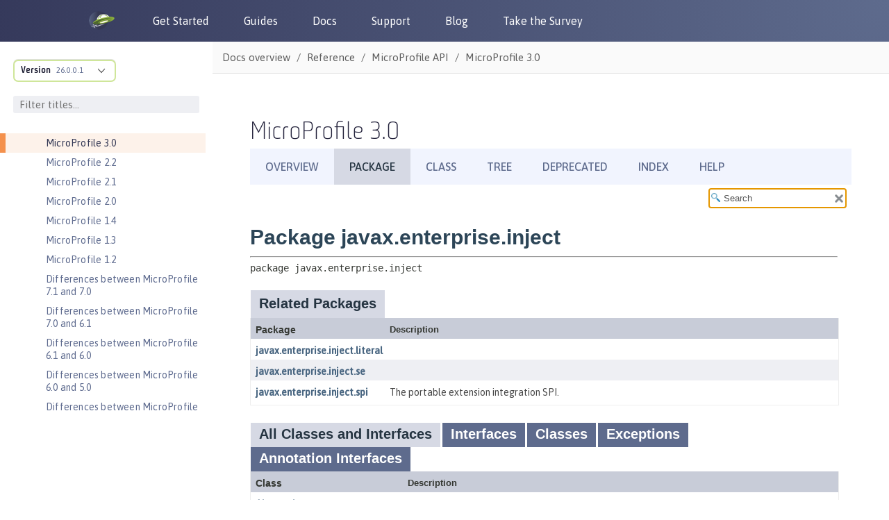

--- FILE ---
content_type: text/html
request_url: https://openliberty.io/docs/modules/reference/microprofile-3.0-javadoc/index.html?javax/enterprise/inject/package-summary.html
body_size: 3574
content:
<!DOCTYPE HTML>
<html lang="en">
<head>
<!-- Generated by javadoc (17) on Wed Jan 01 14:54:44 IST 2025 -->
<title>Overview (Eclipse MicroProfile 3.0)</title>
<meta name="viewport" content="width=device-width, initial-scale=1">
<meta http-equiv="Content-Type" content="text/html; charset=utf-8">
<meta name="dc.created" content="2025-01-01">
<meta name="description" content="package index">
<meta name="generator" content="javadoc/PackageIndexWriter">
<link rel="stylesheet" type="text/css" href="stylesheet.css" title="Style">
<link rel="stylesheet" type="text/css" href="script-dir/jquery-ui.min.css" title="Style">
<link rel="stylesheet" type="text/css" href="jquery-ui.overrides.css" title="Style">
<script type="text/javascript" src="script.js"></script>
<script type="text/javascript" src="script-dir/jquery-3.6.1.min.js"></script>
<script type="text/javascript" src="script-dir/jquery-ui.min.js"></script>
</head>
<body class="package-index-page">
<script type="text/javascript">var pathtoroot = "./";
loadScripts(document, 'script');</script>
<noscript>
<div>JavaScript is disabled on your browser.</div>
</noscript>
<div class="flex-box">
<header class="flex-header">
<nav role="navigation" aria-label="nav">
<!-- ========= START OF TOP NAVBAR ======= -->
<div class="top-nav" id="navbar-top">
<div class="skip-nav"><a href="#skip-navbar-top" title="Skip navigation links">Skip navigation links</a></div>
<ul id="navbar-top-firstrow" class="nav-list" title="Navigation">
<li class="nav-bar-cell1-rev">Overview</li>
<li>Package</li>
<li>Class</li>
<li><a href="overview-tree.html">Tree</a></li>
<li><a href="deprecated-list.html">Deprecated</a></li>
<li><a href="index-all.html">Index</a></li>
<li><a href="help-doc.html#overview">Help</a></li>
</ul>
</div>
<div class="sub-nav">
<div class="nav-list-search"><label for="search-input">SEARCH:</label>
<input type="text" id="search-input" value="search" disabled="disabled">
<input type="reset" id="reset-button" value="reset" disabled="disabled">
</div>
</div>
<!-- ========= END OF TOP NAVBAR ========= -->
<span class="skip-nav" id="skip-navbar-top"></span></nav>
</header>
<div class="flex-content">
<main role="main">
<div id="all-packages-table">
<div class="caption"><span>Packages</span></div>
<div class="summary-table two-column-summary">
<div class="table-header col-first">Package</div>
<div class="table-header col-last">Description</div>
<div class="col-first even-row-color all-packages-table all-packages-table-tab1"><a href="javax/annotation/package-summary.html">javax.annotation</a></div>
<div class="col-last even-row-color all-packages-table all-packages-table-tab1">
<div class="block">This package defines the common annotations.</div>
</div>
<div class="col-first odd-row-color all-packages-table all-packages-table-tab1"><a href="javax/annotation/security/package-summary.html">javax.annotation.security</a></div>
<div class="col-last odd-row-color all-packages-table all-packages-table-tab1">
<div class="block">This package contains the security common annotations.</div>
</div>
<div class="col-first even-row-color all-packages-table all-packages-table-tab1"><a href="javax/annotation/sql/package-summary.html">javax.annotation.sql</a></div>
<div class="col-last even-row-color all-packages-table all-packages-table-tab1">&nbsp;</div>
<div class="col-first odd-row-color all-packages-table all-packages-table-tab1"><a href="javax/decorator/package-summary.html">javax.decorator</a></div>
<div class="col-last odd-row-color all-packages-table all-packages-table-tab1">
<div class="block">Annotations relating to decorators.</div>
</div>
<div class="col-first even-row-color all-packages-table all-packages-table-tab1"><a href="javax/enterprise/context/package-summary.html">javax.enterprise.context</a></div>
<div class="col-last even-row-color all-packages-table all-packages-table-tab1">
<div class="block">Annotations and interfaces relating to scopes and contexts.</div>
</div>
<div class="col-first odd-row-color all-packages-table all-packages-table-tab1"><a href="javax/enterprise/context/control/package-summary.html">javax.enterprise.context.control</a></div>
<div class="col-last odd-row-color all-packages-table all-packages-table-tab1">&nbsp;</div>
<div class="col-first even-row-color all-packages-table all-packages-table-tab1"><a href="javax/enterprise/context/spi/package-summary.html">javax.enterprise.context.spi</a></div>
<div class="col-last even-row-color all-packages-table all-packages-table-tab1">
<div class="block">The custom context SPI.</div>
</div>
<div class="col-first odd-row-color all-packages-table all-packages-table-tab1"><a href="javax/enterprise/event/package-summary.html">javax.enterprise.event</a></div>
<div class="col-last odd-row-color all-packages-table all-packages-table-tab1">
<div class="block">Annotations and interfaces relating to events.</div>
</div>
<div class="col-first even-row-color all-packages-table all-packages-table-tab1"><a href="javax/enterprise/inject/package-summary.html">javax.enterprise.inject</a></div>
<div class="col-last even-row-color all-packages-table all-packages-table-tab1">&nbsp;</div>
<div class="col-first odd-row-color all-packages-table all-packages-table-tab1"><a href="javax/enterprise/inject/literal/package-summary.html">javax.enterprise.inject.literal</a></div>
<div class="col-last odd-row-color all-packages-table all-packages-table-tab1">&nbsp;</div>
<div class="col-first even-row-color all-packages-table all-packages-table-tab1"><a href="javax/enterprise/inject/se/package-summary.html">javax.enterprise.inject.se</a></div>
<div class="col-last even-row-color all-packages-table all-packages-table-tab1">&nbsp;</div>
<div class="col-first odd-row-color all-packages-table all-packages-table-tab1"><a href="javax/enterprise/inject/spi/package-summary.html">javax.enterprise.inject.spi</a></div>
<div class="col-last odd-row-color all-packages-table all-packages-table-tab1">
<div class="block">The portable extension integration SPI.</div>
</div>
<div class="col-first even-row-color all-packages-table all-packages-table-tab1"><a href="javax/enterprise/inject/spi/configurator/package-summary.html">javax.enterprise.inject.spi.configurator</a></div>
<div class="col-last even-row-color all-packages-table all-packages-table-tab1">&nbsp;</div>
<div class="col-first odd-row-color all-packages-table all-packages-table-tab1"><a href="javax/enterprise/util/package-summary.html">javax.enterprise.util</a></div>
<div class="col-last odd-row-color all-packages-table all-packages-table-tab1">
<div class="block">Contains shared, general-purpose helper classes and annotations.</div>
</div>
<div class="col-first even-row-color all-packages-table all-packages-table-tab1"><a href="javax/inject/package-summary.html">javax.inject</a></div>
<div class="col-last even-row-color all-packages-table all-packages-table-tab1">
<div class="block">This package specifies a means for obtaining objects in such a way as to
 maximize reusability, testability and maintainability compared to
 traditional approaches such as constructors, factories, and service
 locators (e.g., JNDI).&nbsp;This process, known as <i>dependency
 injection</i>, is beneficial to most nontrivial applications.</div>
</div>
<div class="col-first odd-row-color all-packages-table all-packages-table-tab1"><a href="javax/interceptor/package-summary.html">javax.interceptor</a></div>
<div class="col-last odd-row-color all-packages-table all-packages-table-tab1">
<div class="block">Contains annotations and interfaces for defining interceptor methods and interceptor
classes, and for binding interceptor classes to target classes.</div>
</div>
<div class="col-first even-row-color all-packages-table all-packages-table-tab1"><a href="javax/json/package-summary.html">javax.json</a></div>
<div class="col-last even-row-color all-packages-table all-packages-table-tab1">
<div class="block">Provides an object model API to process <a href="http://json.org/">JSON</a>.</div>
</div>
<div class="col-first odd-row-color all-packages-table all-packages-table-tab1"><a href="javax/json/bind/package-summary.html">javax.json.bind</a></div>
<div class="col-last odd-row-color all-packages-table all-packages-table-tab1">
<div class="block">Provides JSON Binding API, which enables binding Java objects from and to
 JSON documents.</div>
</div>
<div class="col-first even-row-color all-packages-table all-packages-table-tab1"><a href="javax/json/bind/adapter/package-summary.html">javax.json.bind.adapter</a></div>
<div class="col-last even-row-color all-packages-table all-packages-table-tab1">
<div class="block">
 Defines adapter related classes.</div>
</div>
<div class="col-first odd-row-color all-packages-table all-packages-table-tab1"><a href="javax/json/bind/annotation/package-summary.html">javax.json.bind.annotation</a></div>
<div class="col-last odd-row-color all-packages-table all-packages-table-tab1">
<div class="block">
 Defines annotations for customizing the mapping between Java program elements
 and JSON documents.</div>
</div>
<div class="col-first even-row-color all-packages-table all-packages-table-tab1"><a href="javax/json/bind/config/package-summary.html">javax.json.bind.config</a></div>
<div class="col-last even-row-color all-packages-table all-packages-table-tab1">
<div class="block">
 Defines strategies and policies for customizing the mapping between Java program elements
 and JSON documents.</div>
</div>
<div class="col-first odd-row-color all-packages-table all-packages-table-tab1"><a href="javax/json/bind/serializer/package-summary.html">javax.json.bind.serializer</a></div>
<div class="col-last odd-row-color all-packages-table all-packages-table-tab1">
<div class="block">
 Defines serializer depending classes.</div>
</div>
<div class="col-first even-row-color all-packages-table all-packages-table-tab1"><a href="javax/json/bind/spi/package-summary.html">javax.json.bind.spi</a></div>
<div class="col-last even-row-color all-packages-table all-packages-table-tab1">
<div class="block">Service Provider Interface (SPI) to plug in implementations of JSON
 Binding API <a href="javax/json/bind/JsonbBuilder.html" title="interface in javax.json.bind"><code>JsonbBuilder</code></a> objects.</div>
</div>
<div class="col-first odd-row-color all-packages-table all-packages-table-tab1"><a href="javax/json/spi/package-summary.html">javax.json.spi</a></div>
<div class="col-last odd-row-color all-packages-table all-packages-table-tab1">
<div class="block">Service Provider Interface (SPI) to plug in implementations for
 JSON processing objects.</div>
</div>
<div class="col-first even-row-color all-packages-table all-packages-table-tab1"><a href="javax/json/stream/package-summary.html">javax.json.stream</a></div>
<div class="col-last even-row-color all-packages-table all-packages-table-tab1">
<div class="block">Provides a streaming API to parse and generate
 <a href="http://json.org/">JSON</a>.</div>
</div>
<div class="col-first odd-row-color all-packages-table all-packages-table-tab1"><a href="javax/ws/rs/package-summary.html">javax.ws.rs</a></div>
<div class="col-last odd-row-color all-packages-table all-packages-table-tab1">
<div class="block">High-level interfaces and annotations used to create RESTful service
 resources.</div>
</div>
<div class="col-first even-row-color all-packages-table all-packages-table-tab1"><a href="javax/ws/rs/client/package-summary.html">javax.ws.rs.client</a></div>
<div class="col-last even-row-color all-packages-table all-packages-table-tab1">
<div class="block">The JAX-RS client API</div>
</div>
<div class="col-first odd-row-color all-packages-table all-packages-table-tab1"><a href="javax/ws/rs/container/package-summary.html">javax.ws.rs.container</a></div>
<div class="col-last odd-row-color all-packages-table all-packages-table-tab1">
<div class="block">Container-specific JAX-RS API.</div>
</div>
<div class="col-first even-row-color all-packages-table all-packages-table-tab1"><a href="javax/ws/rs/core/package-summary.html">javax.ws.rs.core</a></div>
<div class="col-last even-row-color all-packages-table all-packages-table-tab1">
<div class="block">Low-level interfaces and annotations used to create RESTful service
 resources.</div>
</div>
<div class="col-first odd-row-color all-packages-table all-packages-table-tab1"><a href="javax/ws/rs/ext/package-summary.html">javax.ws.rs.ext</a></div>
<div class="col-last odd-row-color all-packages-table all-packages-table-tab1">
<div class="block">APIs that provide extensions to the types supported by the JAX-RS API.</div>
</div>
<div class="col-first even-row-color all-packages-table all-packages-table-tab1"><a href="javax/ws/rs/sse/package-summary.html">javax.ws.rs.sse</a></div>
<div class="col-last even-row-color all-packages-table all-packages-table-tab1">
<div class="block">Server-Sent Events related API.</div>
</div>
<div class="col-first odd-row-color all-packages-table all-packages-table-tab1"><a href="org/eclipse/microprofile/auth/package-summary.html">org.eclipse.microprofile.auth</a></div>
<div class="col-last odd-row-color all-packages-table all-packages-table-tab1">
<div class="block">Metadata for JWT RBAC for Microprofile</div>
</div>
<div class="col-first even-row-color all-packages-table all-packages-table-tab1"><a href="org/eclipse/microprofile/config/package-summary.html">org.eclipse.microprofile.config</a></div>
<div class="col-last even-row-color all-packages-table all-packages-table-tab1">
<div class="block">Configuration for Java Microprofile</div>
</div>
<div class="col-first odd-row-color all-packages-table all-packages-table-tab1"><a href="org/eclipse/microprofile/config/inject/package-summary.html">org.eclipse.microprofile.config.inject</a></div>
<div class="col-last odd-row-color all-packages-table all-packages-table-tab1">
<div class="block">CDI Support for Microprofile Config</div>
</div>
<div class="col-first even-row-color all-packages-table all-packages-table-tab1"><a href="org/eclipse/microprofile/config/spi/package-summary.html">org.eclipse.microprofile.config.spi</a></div>
<div class="col-last even-row-color all-packages-table all-packages-table-tab1">
<div class="block">This package contains classes which are used to extend the standard functionality in a portable way.</div>
</div>
<div class="col-first odd-row-color all-packages-table all-packages-table-tab1"><a href="org/eclipse/microprofile/context/package-summary.html">org.eclipse.microprofile.context</a></div>
<div class="col-last odd-row-color all-packages-table all-packages-table-tab1">&nbsp;</div>
<div class="col-first even-row-color all-packages-table all-packages-table-tab1"><a href="org/eclipse/microprofile/context/spi/package-summary.html">org.eclipse.microprofile.context.spi</a></div>
<div class="col-last even-row-color all-packages-table all-packages-table-tab1">&nbsp;</div>
<div class="col-first odd-row-color all-packages-table all-packages-table-tab1"><a href="org/eclipse/microprofile/faulttolerance/package-summary.html">org.eclipse.microprofile.faulttolerance</a></div>
<div class="col-last odd-row-color all-packages-table all-packages-table-tab1">
<div class="block">CDI Support for Microprofile Fault Tolerance</div>
</div>
<div class="col-first even-row-color all-packages-table all-packages-table-tab1"><a href="org/eclipse/microprofile/faulttolerance/exceptions/package-summary.html">org.eclipse.microprofile.faulttolerance.exceptions</a></div>
<div class="col-last even-row-color all-packages-table all-packages-table-tab1">
<div class="block">Exceptions for Microprofile Fault Tolerance</div>
</div>
<div class="col-first odd-row-color all-packages-table all-packages-table-tab1"><a href="org/eclipse/microprofile/health/package-summary.html">org.eclipse.microprofile.health</a></div>
<div class="col-last odd-row-color all-packages-table all-packages-table-tab1">
<div class="block">Microprofile Health</div>
</div>
<div class="col-first even-row-color all-packages-table all-packages-table-tab1"><a href="org/eclipse/microprofile/health/spi/package-summary.html">org.eclipse.microprofile.health.spi</a></div>
<div class="col-last even-row-color all-packages-table all-packages-table-tab1">
<div class="block">Microprofile Service Health Checks</div>
</div>
<div class="col-first odd-row-color all-packages-table all-packages-table-tab1"><a href="org/eclipse/microprofile/jwt/package-summary.html">org.eclipse.microprofile.jwt</a></div>
<div class="col-last odd-row-color all-packages-table all-packages-table-tab1">
<div class="block">Interoperable JWT RBAC for Microprofile</div>
</div>
<div class="col-first even-row-color all-packages-table all-packages-table-tab1"><a href="org/eclipse/microprofile/jwt/config/package-summary.html">org.eclipse.microprofile.jwt.config</a></div>
<div class="col-last even-row-color all-packages-table all-packages-table-tab1">&nbsp;</div>
<div class="col-first odd-row-color all-packages-table all-packages-table-tab1"><a href="org/eclipse/microprofile/metrics/package-summary.html">org.eclipse.microprofile.metrics</a></div>
<div class="col-last odd-row-color all-packages-table all-packages-table-tab1">
<div class="block">MicroProfile Metrics</div>
</div>
<div class="col-first even-row-color all-packages-table all-packages-table-tab1"><a href="org/eclipse/microprofile/metrics/annotation/package-summary.html">org.eclipse.microprofile.metrics.annotation</a></div>
<div class="col-last even-row-color all-packages-table all-packages-table-tab1">
<div class="block">
 This package contains the annotations used for MicroProfile Metrics.</div>
</div>
<div class="col-first odd-row-color all-packages-table all-packages-table-tab1"><a href="org/eclipse/microprofile/openapi/package-summary.html">org.eclipse.microprofile.openapi</a></div>
<div class="col-last odd-row-color all-packages-table all-packages-table-tab1">
<div class="block">A set of Java interfaces, annotations and programming models 
 which allow Java developers to natively produce OpenAPI v3 documents 
 from their JAX-RS applications.</div>
</div>
<div class="col-first even-row-color all-packages-table all-packages-table-tab1"><a href="org/eclipse/microprofile/openapi/annotations/package-summary.html">org.eclipse.microprofile.openapi.annotations</a></div>
<div class="col-last even-row-color all-packages-table all-packages-table-tab1">
<div class="block">A set of annotations, many derived from Swagger Core library.</div>
</div>
<div class="col-first odd-row-color all-packages-table all-packages-table-tab1"><a href="org/eclipse/microprofile/openapi/annotations/callbacks/package-summary.html">org.eclipse.microprofile.openapi.annotations.callbacks</a></div>
<div class="col-last odd-row-color all-packages-table all-packages-table-tab1">
<div class="block">A set of annotations to represent callback URL 
 or an array of relevant callback URLs that can be invoked for a particular HTTP operation
 as well as the HTTP operation that will be invoked with the callback.</div>
</div>
<div class="col-first even-row-color all-packages-table all-packages-table-tab1"><a href="org/eclipse/microprofile/openapi/annotations/enums/package-summary.html">org.eclipse.microprofile.openapi.annotations.enums</a></div>
<div class="col-last even-row-color all-packages-table all-packages-table-tab1">
<div class="block">A set of parameters used by other annotations to represent their enumerable properties.</div>
</div>
<div class="col-first odd-row-color all-packages-table all-packages-table-tab1"><a href="org/eclipse/microprofile/openapi/annotations/extensions/package-summary.html">org.eclipse.microprofile.openapi.annotations.extensions</a></div>
<div class="col-last odd-row-color all-packages-table all-packages-table-tab1">
<div class="block">Annotations to represent additional data to extend existing OpenAPI specifications.</div>
</div>
<div class="col-first even-row-color all-packages-table all-packages-table-tab1"><a href="org/eclipse/microprofile/openapi/annotations/headers/package-summary.html">org.eclipse.microprofile.openapi.annotations.headers</a></div>
<div class="col-last even-row-color all-packages-table all-packages-table-tab1">
<div class="block">An annotation to describe a single header object.</div>
</div>
<div class="col-first odd-row-color all-packages-table all-packages-table-tab1"><a href="org/eclipse/microprofile/openapi/annotations/info/package-summary.html">org.eclipse.microprofile.openapi.annotations.info</a></div>
<div class="col-last odd-row-color all-packages-table all-packages-table-tab1">
<div class="block">A set of annotations to represent metadata about the API, including license information
 and contact information of the exposed API.</div>
</div>
<div class="col-first even-row-color all-packages-table all-packages-table-tab1"><a href="org/eclipse/microprofile/openapi/annotations/links/package-summary.html">org.eclipse.microprofile.openapi.annotations.links</a></div>
<div class="col-last even-row-color all-packages-table all-packages-table-tab1">
<div class="block">Annotations to represent a design-time link for a response and the corresponding
 parameter to be passed to the linked operation.</div>
</div>
<div class="col-first odd-row-color all-packages-table all-packages-table-tab1"><a href="org/eclipse/microprofile/openapi/annotations/media/package-summary.html">org.eclipse.microprofile.openapi.annotations.media</a></div>
<div class="col-last odd-row-color all-packages-table all-packages-table-tab1">
<div class="block">A set of annotations to represent input and output data type, media type
 and relevant examples.</div>
</div>
<div class="col-first even-row-color all-packages-table all-packages-table-tab1"><a href="org/eclipse/microprofile/openapi/annotations/parameters/package-summary.html">org.eclipse.microprofile.openapi.annotations.parameters</a></div>
<div class="col-last even-row-color all-packages-table all-packages-table-tab1">
<div class="block">A set of annotations to describe and encapsulate operation
 parameters and operation's request body.</div>
</div>
<div class="col-first odd-row-color all-packages-table all-packages-table-tab1"><a href="org/eclipse/microprofile/openapi/annotations/responses/package-summary.html">org.eclipse.microprofile.openapi.annotations.responses</a></div>
<div class="col-last odd-row-color all-packages-table all-packages-table-tab1">
<div class="block">Contains annotation to describe a single response from an API operation, 
 and an annotation to encapsulate multiple responses from an API operation.</div>
</div>
<div class="col-first even-row-color all-packages-table all-packages-table-tab1"><a href="org/eclipse/microprofile/openapi/annotations/security/package-summary.html">org.eclipse.microprofile.openapi.annotations.security</a></div>
<div class="col-last even-row-color all-packages-table all-packages-table-tab1">
<div class="block">A set of annotations to represent various security components of an OpenAPI app.</div>
</div>
<div class="col-first odd-row-color all-packages-table all-packages-table-tab1"><a href="org/eclipse/microprofile/openapi/annotations/servers/package-summary.html">org.eclipse.microprofile.openapi.annotations.servers</a></div>
<div class="col-last odd-row-color all-packages-table all-packages-table-tab1">
<div class="block">Annotations to represent servers used for a single API operation
 or for all operations in an OpenAPI document, as well as a way to represent
 variables for server URL template substitution.</div>
</div>
<div class="col-first even-row-color all-packages-table all-packages-table-tab1"><a href="org/eclipse/microprofile/openapi/annotations/tags/package-summary.html">org.eclipse.microprofile.openapi.annotations.tags</a></div>
<div class="col-last even-row-color all-packages-table all-packages-table-tab1">
<div class="block">A set of annotations to represent a tag for an API endpoint
 and a container that encapsulates multiple such tags.</div>
</div>
<div class="col-first odd-row-color all-packages-table all-packages-table-tab1"><a href="org/eclipse/microprofile/openapi/models/package-summary.html">org.eclipse.microprofile.openapi.models</a></div>
<div class="col-last odd-row-color all-packages-table all-packages-table-tab1">
<div class="block">A set of interfaces for programmable models and their helper classes,
 many derived from Swagger Core library.</div>
</div>
<div class="col-first even-row-color all-packages-table all-packages-table-tab1"><a href="org/eclipse/microprofile/openapi/models/callbacks/package-summary.html">org.eclipse.microprofile.openapi.models.callbacks</a></div>
<div class="col-last even-row-color all-packages-table all-packages-table-tab1">
<div class="block">An interface to represent callback URL.</div>
</div>
<div class="col-first odd-row-color all-packages-table all-packages-table-tab1"><a href="org/eclipse/microprofile/openapi/models/examples/package-summary.html">org.eclipse.microprofile.openapi.models.examples</a></div>
<div class="col-last odd-row-color all-packages-table all-packages-table-tab1">
<div class="block">An interface to represent a programmable model of an example 
 of a data type or a media type.</div>
</div>
<div class="col-first even-row-color all-packages-table all-packages-table-tab1"><a href="org/eclipse/microprofile/openapi/models/headers/package-summary.html">org.eclipse.microprofile.openapi.models.headers</a></div>
<div class="col-last even-row-color all-packages-table all-packages-table-tab1">
<div class="block">An interface of a programmable model to represent a single 
 header object.</div>
</div>
<div class="col-first odd-row-color all-packages-table all-packages-table-tab1"><a href="org/eclipse/microprofile/openapi/models/info/package-summary.html">org.eclipse.microprofile.openapi.models.info</a></div>
<div class="col-last odd-row-color all-packages-table all-packages-table-tab1">
<div class="block">A set of interfaces of programmable models to represent metadata about the API, 
 including license information and contact information of the exposed API.</div>
</div>
<div class="col-first even-row-color all-packages-table all-packages-table-tab1"><a href="org/eclipse/microprofile/openapi/models/links/package-summary.html">org.eclipse.microprofile.openapi.models.links</a></div>
<div class="col-last even-row-color all-packages-table all-packages-table-tab1">
<div class="block">An interface of a model to represent a design-time link for a response.</div>
</div>
<div class="col-first odd-row-color all-packages-table all-packages-table-tab1"><a href="org/eclipse/microprofile/openapi/models/media/package-summary.html">org.eclipse.microprofile.openapi.models.media</a></div>
<div class="col-last odd-row-color all-packages-table all-packages-table-tab1">
<div class="block">A set of interfaces for programmable models to represent input and output data types
 and media types.</div>
</div>
<div class="col-first even-row-color all-packages-table all-packages-table-tab1"><a href="org/eclipse/microprofile/openapi/models/parameters/package-summary.html">org.eclipse.microprofile.openapi.models.parameters</a></div>
<div class="col-last even-row-color all-packages-table all-packages-table-tab1">
<div class="block">A set of model interfaces to describe operation
 parameters and operation's request body.</div>
</div>
<div class="col-first odd-row-color all-packages-table all-packages-table-tab1"><a href="org/eclipse/microprofile/openapi/models/responses/package-summary.html">org.eclipse.microprofile.openapi.models.responses</a></div>
<div class="col-last odd-row-color all-packages-table all-packages-table-tab1">
<div class="block">Model interfaces to describe a single response from an API operation, 
 and an annotation to encapsulate multiple responses from an API operation.</div>
</div>
<div class="col-first even-row-color all-packages-table all-packages-table-tab1"><a href="org/eclipse/microprofile/openapi/models/security/package-summary.html">org.eclipse.microprofile.openapi.models.security</a></div>
<div class="col-last even-row-color all-packages-table all-packages-table-tab1">
<div class="block">A set of model interfaces to represent various security components of an OpenAPI app.</div>
</div>
<div class="col-first odd-row-color all-packages-table all-packages-table-tab1"><a href="org/eclipse/microprofile/openapi/models/servers/package-summary.html">org.eclipse.microprofile.openapi.models.servers</a></div>
<div class="col-last odd-row-color all-packages-table all-packages-table-tab1">
<div class="block">Model interfaces to represent servers used for a single API operation
 or for all operations in an OpenAPI document, as well as a way to represent
 variables for server URL template substitution.</div>
</div>
<div class="col-first even-row-color all-packages-table all-packages-table-tab1"><a href="org/eclipse/microprofile/openapi/models/tags/package-summary.html">org.eclipse.microprofile.openapi.models.tags</a></div>
<div class="col-last even-row-color all-packages-table all-packages-table-tab1">
<div class="block">Model interface to represent a tag of an API endpoint.</div>
</div>
<div class="col-first odd-row-color all-packages-table all-packages-table-tab1"><a href="org/eclipse/microprofile/openapi/spi/package-summary.html">org.eclipse.microprofile.openapi.spi</a></div>
<div class="col-last odd-row-color all-packages-table all-packages-table-tab1">
<div class="block">Service provider interface which allows vendors to set their implementations 
 of OASFactoryResolver.</div>
</div>
<div class="col-first even-row-color all-packages-table all-packages-table-tab1"><a href="org/eclipse/microprofile/opentracing/package-summary.html">org.eclipse.microprofile.opentracing</a></div>
<div class="col-last even-row-color all-packages-table all-packages-table-tab1">
<div class="block">CDI Support for Microprofile OpenTracing.</div>
</div>
<div class="col-first odd-row-color all-packages-table all-packages-table-tab1"><a href="org/eclipse/microprofile/reactive/messaging/package-summary.html">org.eclipse.microprofile.reactive.messaging</a></div>
<div class="col-last odd-row-color all-packages-table all-packages-table-tab1">
<div class="block">The MicroProfile Reactive Messaging API.</div>
</div>
<div class="col-first even-row-color all-packages-table all-packages-table-tab1"><a href="org/eclipse/microprofile/reactive/messaging/spi/package-summary.html">org.eclipse.microprofile.reactive.messaging.spi</a></div>
<div class="col-last even-row-color all-packages-table all-packages-table-tab1">
<div class="block">The MicroProfile Reactive Messaging API Connector SPI</div>
</div>
<div class="col-first odd-row-color all-packages-table all-packages-table-tab1"><a href="org/eclipse/microprofile/reactive/streams/operators/package-summary.html">org.eclipse.microprofile.reactive.streams.operators</a></div>
<div class="col-last odd-row-color all-packages-table all-packages-table-tab1">&nbsp;</div>
<div class="col-first even-row-color all-packages-table all-packages-table-tab1"><a href="org/eclipse/microprofile/reactive/streams/operators/spi/package-summary.html">org.eclipse.microprofile.reactive.streams.operators.spi</a></div>
<div class="col-last even-row-color all-packages-table all-packages-table-tab1">&nbsp;</div>
<div class="col-first odd-row-color all-packages-table all-packages-table-tab1"><a href="org/eclipse/microprofile/rest/client/package-summary.html">org.eclipse.microprofile.rest.client</a></div>
<div class="col-last odd-row-color all-packages-table all-packages-table-tab1">
<div class="block">APIs for building a type-safe RESTful client leveraging existing JAX-RS
 APIs, for example:</div>
</div>
<div class="col-first even-row-color all-packages-table all-packages-table-tab1"><a href="org/eclipse/microprofile/rest/client/annotation/package-summary.html">org.eclipse.microprofile.rest.client.annotation</a></div>
<div class="col-last even-row-color all-packages-table all-packages-table-tab1">
<div class="block">APIs for annotating MP Rest Client interfaces.</div>
</div>
<div class="col-first odd-row-color all-packages-table all-packages-table-tab1"><a href="org/eclipse/microprofile/rest/client/ext/package-summary.html">org.eclipse.microprofile.rest.client.ext</a></div>
<div class="col-last odd-row-color all-packages-table all-packages-table-tab1">
<div class="block">APIs for extending MP Rest Client functionality - such as new providers.</div>
</div>
<div class="col-first even-row-color all-packages-table all-packages-table-tab1"><a href="org/eclipse/microprofile/rest/client/inject/package-summary.html">org.eclipse.microprofile.rest.client.inject</a></div>
<div class="col-last even-row-color all-packages-table all-packages-table-tab1">
<div class="block">APIs to aid in CDI-based injection of MP Rest Client implementations.</div>
</div>
<div class="col-first odd-row-color all-packages-table all-packages-table-tab1"><a href="org/eclipse/microprofile/rest/client/spi/package-summary.html">org.eclipse.microprofile.rest.client.spi</a></div>
<div class="col-last odd-row-color all-packages-table all-packages-table-tab1">
<div class="block">SPIs for MP Rest Client implementations or system-level components that
 provide additional functionality for MP Rest Clients.</div>
</div>
</div>
</div>
</main>
</div>
</div>
</body>
</html>


--- FILE ---
content_type: text/html
request_url: https://openliberty.io/docs/latest/reference/javadoc/microprofile-3.0-javadoc.html?path=microprofile-3.0-javadoc/javax/enterprise/inject/package-summary.html
body_size: 16225
content:
<!DOCTYPE html><html lang="en"><head><meta charset="utf-8"><meta content="width=device-width,initial-scale=1" name="viewport"><title>MicroProfile 3.0 :: Open Liberty Docs</title><link href="https://openliberty.io/docs/latest/reference/javadoc/microprofile-3.0-javadoc.html" rel="canonical"><link crossorigin="anonymous" href="https://cdn.jsdelivr.net/npm/bootstrap@3.4.1/dist/css/bootstrap.min.css" integrity="sha384-HSMxcRTRxnN+Bdg0JdbxYKrThecOKuH5zCYotlSAcp1+c8xmyTe9GYg1l9a69psu" rel="stylesheet"><link href="../../../../_/font/Asap.woff2" rel="stylesheet"><link href="//cdnjs.cloudflare.com/ajax/libs/highlight.js/10.7.3/styles/default.min.css" rel="stylesheet"><link href="../../../../_/css/site.css" rel="stylesheet"><meta content="Open Liberty documentation and reference materials for developers to build applications and for administrators and operation teams to manage DevOps and deploy workloads to clouds by using open cloud-native Java. This content covers Open Liberty basics, development, security, deployment, and operations topics. It also includes Javadoc for Jakarta EE APIs, MicroProfile APIs, Java EE APIs, and Open Liberty APIs and SPIs." name="description"><meta content="Open Liberty Docs" property="og:title"><meta content="Open Liberty documentation and reference materials for developers to build applications and for administrators and operation teams to manage DevOps and deploy workloads to clouds by using open cloud-native Java. This content covers Open Liberty basics, development, security, deployment, and operations topics. It also includes Javadoc for Jakarta EE APIs, MicroProfile APIs, Java EE APIs, and Open Liberty APIs and SPIs." property="og:description"><meta content="https://openliberty.io/img/twitter_card.jpg" property="og:image"><meta content="website" property="og:type"><meta content="https://openliberty.io/docs/latest/reference/javadoc/microprofile-3.0-javadoc.html" property="og:url"><script async="" src="../../../../_/js/vendor/highlight.js"></script><script crossorigin="anonymous" integrity="sha512-v2CJ7UaYy4JwqLDIrZUI/4hqeoQieOmAZNXBeQyjo21dadnwR+8ZaIJVT8EE2iyI61OV8e6M8PP2/4hpQINQ/g==" referrerpolicy="no-referrer" src="https://cdnjs.cloudflare.com/ajax/libs/jquery/3.7.1/jquery.min.js"></script><script crossorigin="anonymous" integrity="sha384-aJ21OjlMXNL5UyIl/XNwTMqvzeRMZH2w8c5cRVpzpU8Y5bApTppSuUkhZXN0VxHd" src="https://cdn.jsdelivr.net/npm/bootstrap@3.4.1/dist/js/bootstrap.min.js"></script><script type="text/javascript">window._ibmAnalytics = {
            "settings": {
                "name": "Openliberty-io-website",
                "tealiumProfileName": "ibm-web-app"
            },
            "digitalData.page.services.google.enabled": true
        };
        digitalData = {
            "page": {
                "pageInfo": {
                    "ibm": {
                    "siteId": "IBM_" + _ibmAnalytics.settings.name,
                    }
                },
                "category": {
                    "primaryCategory": "PC100"
                }
            }
        };</script><script async="async" src="//1.www.s81c.com/common/stats/ibm-common.js" type="text/javascript"></script></head><body class="article"><header><nav aria-label="Navigation header links" id="nav_bar"><div id="nav_header"><a aria-label="Open Liberty Home" href="/" id="home_link"><img alt="Open Liberty Logo" id="ol_logo" src="../../../../_/img/docs_openliberty_logo.png"> </a><button aria-label="Toggle the navigation menu" id="hamburger_toggle_button" onclick="$('#nav_bar').toggleClass('responsive');"><span id="hamburger_toggle_icon"></span></button></div><div id="hamburger_menu"><ul class="nav_list"><li class="nav_link"><a href="/start">Get Started</a></li><li class="nav_link"><a href="/guides">Guides</a></li><li class="nav_link"><a href="/docs">Docs</a></li><li class="nav_link"><a href="/support">Support</a></li><li class="nav_link"><a href="/blog">Blog</a></li><li class="nav_link"><a href="https://your.feedback.ibm.com/jfe/form/SV_e2RYX6g8UeVQLI2" rel="noopener noreferrer" target="_blank">Take the Survey</a></li></ul><div id="header_round_links_container"><a aria-label="Open Liberty questions on Stack Overflow" class="header_round_button" href="https://stackoverflow.com/questions/tagged/open-liberty" id="header_stackoverflow_link" rel="noopener noreferrer" target="_blank"></a> <a aria-label="Open Liberty Groups.io" class="header_round_button" href="https://groups.io/g/openliberty" id="header_groupsio_link" rel="noopener noreferrer" target="_blank"></a> <a aria-label="Open Liberty Gitter" class="header_round_button" href="https://app.gitter.im/#/room/#OpenLiberty_development:gitter.im" id="header_gitter_link" rel="noopener noreferrer" target="_blank"></a></div></div></nav></header><div class="body"><div class="nav-container" data-component="docs" data-version="26.0.0.1"><aside aria-label="Navigation table of contents" class="nav"><div class="panels"><div class="nav-panel-explore" data-panel="explore"><div class="context"><span class="title">Version</span> <a class="version" href="#">26.0.0.1</a></div><ul class="components"><li class="component is-current"><ul class="versions"><li class="version is-current"><span class="title">Version</span> <a aria-label="Version 26.0.0.1" href="microprofile-3.0-javadoc.html">26.0.0.1</a></li><li class="version"><span class="title">Version</span> <a aria-label="Version 25.0.0.12" href="../../../25.0.0.12/reference/javadoc/microprofile-3.0-javadoc.html">25.0.0.12</a></li><li class="version"><span class="title">Version</span> <a aria-label="Version 25.0.0.11" href="../../../25.0.0.11/reference/javadoc/microprofile-3.0-javadoc.html">25.0.0.11</a></li><li class="version"><span class="title">Version</span> <a aria-label="Version 25.0.0.10" href="../../../25.0.0.10/reference/javadoc/microprofile-3.0-javadoc.html">25.0.0.10</a></li><li class="version"><span class="title">Version</span> <a aria-label="Version 25.0.0.9" href="../../../25.0.0.9/reference/javadoc/microprofile-3.0-javadoc.html">25.0.0.9</a></li><li class="version"><span class="title">Version</span> <a aria-label="Version 25.0.0.8" href="../../../25.0.0.8/reference/javadoc/microprofile-3.0-javadoc.html">25.0.0.8</a></li><li class="version"><span class="title">Version</span> <a aria-label="Version 25.0.0.6" href="../../../25.0.0.6/reference/javadoc/microprofile-3.0-javadoc.html">25.0.0.6</a></li><li class="version"><span class="title">Version</span> <a aria-label="Version 25.0.0.3" href="../../../25.0.0.3/reference/javadoc/microprofile-3.0-javadoc.html">25.0.0.3</a></li><li class="version"><span class="title">Version</span> <a aria-label="Version 24.0.0.12" href="../../../24.0.0.12/reference/javadoc/microprofile-3.0-javadoc.html">24.0.0.12</a></li><li class="version"><span class="title">Version</span> <a aria-label="Version 24.0.0.9" href="../../../24.0.0.9/reference/javadoc/microprofile-3.0-javadoc.html">24.0.0.9</a></li><li class="version"><span class="title">Version</span> <a aria-label="Version 24.0.0.6" href="../../../24.0.0.6/reference/javadoc/microprofile-3.0-javadoc.html">24.0.0.6</a></li><li class="version"><span class="title">Version</span> <a aria-label="Version 24.0.0.3" href="../../../24.0.0.3/reference/javadoc/microprofile-3.0-javadoc.html">24.0.0.3</a></li></ul></li></ul></div><div class="nav-menu-filter"><input aria-label="Filter titles" id="filter_titles" placeholder="Filter titles..." type="text"> <button aria-label="Clear filter search" id="clear_filter" tabindex="0" type="reset">X</button></div><div class="nav-panel-menu is-active" data-panel="menu"><nav aria-label="Navigation menu for Open Liberty docs" class="nav-menu"><h3 class="title"><a href="../../overview.html">Docs overview</a></h3><div class="no-results-container"><b>No titles match</b></div><ul class="nav-list"><li class="nav-item" data-depth="0"><button aria-label="Expand the pages under this category" class="nav-item-toggle"></button> <span class="nav-text" role="button" tabindex="0">Basics</span><ul class="nav-list"><li class="nav-item" data-depth="1"><a class="nav-link" href="../../zero-migration-architecture.html" tabindex="0">Zero migration</a></li><li class="nav-item" data-depth="1"><a class="nav-link" href="../../development-mode.html" tabindex="0">Dev mode</a></li><li class="nav-item" data-depth="1"><a class="nav-link" href="../../java-se.html" tabindex="0">Java SE support</a></li><li class="nav-item" data-depth="1"><a class="nav-link" href="../../installing-open-liberty-betas.html" tabindex="0">Installing Open Liberty beta releases</a></li><li class="nav-item" data-depth="1"><a class="nav-link" href="../../develop-liberty-tools.html" tabindex="0">Develop with Liberty Tools</a></li><li class="nav-item" data-depth="1"><a class="nav-link" href="https://openliberty.io/guides/getting-started.html" tabindex="0">Guide: Getting started with Open Liberty</a></li></ul></li><li class="nav-item" data-depth="0"><button aria-label="Expand the pages under this category" class="nav-item-toggle"></button> <span class="nav-text" role="button" tabindex="0">Development</span><ul class="nav-list"><li class="nav-item" data-depth="1"><a class="nav-link" href="../../cloud-native-microservices.html" tabindex="0">Cloud-native microservices</a></li><li class="nav-item" data-depth="1"><a class="nav-link" href="../../microprofile.html" tabindex="0">MicroProfile overview</a></li><li class="nav-item" data-depth="1"><a class="nav-link" href="../../jakarta-ee.html" tabindex="0">Jakarta EE overview</a></li><li class="nav-item" data-depth="1"><button aria-label="Expand the pages under this category" class="nav-item-toggle"></button> <a class="nav-link" href="../../container-images.html" tabindex="0">Container images</a><ul class="nav-list"><li class="nav-item" data-depth="2"><a class="nav-link" href="../../verify-signatures-for-container-images-in-open-liberty.html" tabindex="0">Verify signatures for container images in Open Liberty</a></li></ul></li><li class="nav-item" data-depth="1"><button aria-label="Expand the pages under this category" class="nav-item-toggle"></button> <a class="nav-link" href="../../rest-microservices.html" tabindex="0">RESTful services</a><ul class="nav-list"><li class="nav-item" data-depth="2"><a class="nav-link" href="../../sync-async-rest-clients.html" tabindex="0">Sync and async REST clients</a></li><li class="nav-item" data-depth="2"><a class="nav-link" href="../../rest-clients.html" tabindex="0">REST clients</a></li><li class="nav-item" data-depth="2"><a class="nav-link" href="../../json-p-b.html" tabindex="0">JSON-P and JSON-B</a></li><li class="nav-item" data-depth="2"><a class="nav-link" href="../../send-receive-multipart-jaxrs.html" tabindex="0">Send and receive multipart/form-data parts</a></li><li class="nav-item" data-depth="2"><a class="nav-link" href="https://openliberty.io/guides/#restful_service" tabindex="0">Guides: RESTful services</a></li><li class="nav-item" data-depth="2"><a class="nav-link" href="https://openliberty.io/guides/#getting_started" tabindex="0">Guides: Getting started</a></li></ul></li><li class="nav-item" data-depth="1"><button aria-label="Expand the pages under this category" class="nav-item-toggle"></button> <a class="nav-link" href="../../rest-alternatives.html" tabindex="0">Alternatives to REST</a><ul class="nav-list"><li class="nav-item" data-depth="2"><a class="nav-link" href="../../microprofile-graphql.html" tabindex="0">Build GraphQL applications</a></li><li class="nav-item" data-depth="2"><a class="nav-link" href="../../grpc-services.html" tabindex="0">Provide and consume gRPC services</a></li><li class="nav-item" data-depth="2"><a class="nav-link" href="../../web-socket.html" tabindex="0">Send bidirectional messages among services with WebSocket</a></li><li class="nav-item" data-depth="2"><a class="nav-link" href="https://openliberty.io/guides/#rest_alternatives" tabindex="0">Guides: REST alternatives</a></li></ul></li><li class="nav-item" data-depth="1"><button aria-label="Expand the pages under this category" class="nav-item-toggle"></button> <a class="nav-link" href="../../documentation-openapi.html" tabindex="0">Documenting APIs</a><ul class="nav-list"><li class="nav-item" data-depth="2"><a class="nav-link" href="https://openliberty.io/guides/microprofile-openapi.html" tabindex="0">Guide: Documenting RESTful APIs</a></li></ul></li><li class="nav-item" data-depth="1"><button aria-label="Expand the pages under this category" class="nav-item-toggle"></button> <a class="nav-link" href="../../external-configuration.html" tabindex="0">External configuration of microservices</a><ul class="nav-list"><li class="nav-item" data-depth="2"><a class="nav-link" href="https://openliberty.io/guides/#configuration" tabindex="0">Guides: Configuration</a></li></ul></li><li class="nav-item" data-depth="1"><button aria-label="Expand the pages under this category" class="nav-item-toggle"></button> <a class="nav-link" href="../../cdi-beans.html" tabindex="0">Context and Dependency Injection</a><ul class="nav-list"><li class="nav-item" data-depth="2"><a class="nav-link" href="../../cdi-extension-user-feature.html" tabindex="0">Creating a CDI extension inside a user feature</a></li><li class="nav-item" data-depth="2"><a class="nav-link" href="../../jaxrs-integration-cdi.html" tabindex="0">RESTful Web Services integration with CDI</a></li><li class="nav-item" data-depth="2"><a class="nav-link" href="https://openliberty.io/guides/cdi-intro.html" tabindex="0">Guide: Injecting dependencies into microservices</a></li></ul></li><li class="nav-item" data-depth="1"><button aria-label="Expand the pages under this category" class="nav-item-toggle"></button> <a class="nav-link" href="../../data-persistence.html" tabindex="0">Data persistence</a><ul class="nav-list"><li class="nav-item" data-depth="2"><a class="nav-link" href="../../relational-database-connections-JDBC.html" tabindex="0">Relational database connections with JDBC</a></li><li class="nav-item" data-depth="2"><a class="nav-link" href="../../kerberos-authentication-jdbc.html" tabindex="0">Kerberos authentication for JDBC</a></li><li class="nav-item" data-depth="2"><a class="nav-link" href="../../data-persistence-jpa.html" tabindex="0">Data persistence with JPA</a></li><li class="nav-item" data-depth="2"><a class="nav-link" href="../../access-nosql-databases.html" tabindex="0">Access NoSQL databases with CDI</a></li><li class="nav-item" data-depth="2"><a class="nav-link" href="../../create-session-table.html" tabindex="0">Create a database table for session persistence</a></li><li class="nav-item" data-depth="2"><a class="nav-link" href="https://openliberty.io/guides/#persistence" tabindex="0">Guides: Persistence</a></li></ul></li><li class="nav-item" data-depth="1"><a class="nav-link" href="../../transaction-service.html" tabindex="0">Transaction recovery</a></li><li class="nav-item" data-depth="1"><button aria-label="Expand the pages under this category" class="nav-item-toggle"></button> <a class="nav-link" href="../../distributed-caching-jcache.html" tabindex="0">Distributed caching with JCache</a><ul class="nav-list"><li class="nav-item" data-depth="2"><a class="nav-link" href="../../distributed-session-caching.html" tabindex="0">Distributed session caching</a></li><li class="nav-item" data-depth="2"><a class="nav-link" href="../../configuring-infinispan-support.html" tabindex="0">Configuring Infinispan as a JCache provider</a></li></ul></li><li class="nav-item" data-depth="1"><button aria-label="Expand the pages under this category" class="nav-item-toggle"></button> <a class="nav-link" href="../../observability.html" tabindex="0">Observability</a><ul class="nav-list"><li class="nav-item" data-depth="2"><a class="nav-link" href="../../health-check-microservices.html" tabindex="0">Health checks for microservices</a></li><li class="nav-item" data-depth="2"><a class="nav-link" href="../../custom-mptelemetry-metrics.html" tabindex="0">Define custom MicroProfile Telemetry metrics</a></li><li class="nav-item" data-depth="2"><a class="nav-link" href="../../telemetry-trace.html" tabindex="0">Code instrumentation for MicroProfile Telemetry tracing</a></li><li class="nav-item" data-depth="2"><button aria-label="Expand the pages under this category" class="nav-item-toggle"></button> <a class="nav-link" href="../../microservice-observability-metrics.html" tabindex="0">Microservice observability with MicroProfile Metrics</a><ul class="nav-list"><li class="nav-item" data-depth="3"><a class="nav-link" href="../../micrometer-metrics.html" tabindex="0">Choose your own monitoring tools with MicroProfile Metrics</a></li></ul></li><li class="nav-item" data-depth="2"><a class="nav-link" href="https://openliberty.io/guides/#observability" tabindex="0">Guides: Observability</a></li></ul></li><li class="nav-item" data-depth="1"><button aria-label="Expand the pages under this category" class="nav-item-toggle"></button> <a class="nav-link" href="../../integration-testing.html" tabindex="0">Testing</a><ul class="nav-list"><li class="nav-item" data-depth="2"><a class="nav-link" href="https://openliberty.io/guides/#test" tabindex="0">Guides: Testing</a></li></ul></li><li class="nav-item" data-depth="1"><button aria-label="Expand the pages under this category" class="nav-item-toggle"></button> <a class="nav-link" href="../../fault-tolerance.html" tabindex="0">Fault tolerance</a><ul class="nav-list"><li class="nav-item" data-depth="2"><a class="nav-link" href="../../async-programming-fault-tolerance.html" tabindex="0">Resilient asynchronous programming</a></li><li class="nav-item" data-depth="2"><a class="nav-link" href="https://openliberty.io/guides/#fault_tolerance" tabindex="0">Guides: Fault tolerance</a></li></ul></li><li class="nav-item" data-depth="1"><button aria-label="Expand the pages under this category" class="nav-item-toggle"></button> <a class="nav-link" href="../../concurrency.html" tabindex="0">Concurrency</a><ul class="nav-list"><li class="nav-item" data-depth="2"><a class="nav-link" href="../../microprofile-context-propagation.html" tabindex="0">Concurrency with MicroProfile Context Propagation</a></li></ul></li><li class="nav-item" data-depth="1"><button aria-label="Expand the pages under this category" class="nav-item-toggle"></button> <a class="nav-link" href="../../liberty-kafka-connector.html" tabindex="0">Reactive messaging with Kafka</a><ul class="nav-list"><li class="nav-item" data-depth="2"><a class="nav-link" href="../../liberty-kafka-connector-channel-properties.html" tabindex="0">Liberty-Kafka connector options and channel properties</a></li><li class="nav-item" data-depth="2"><a class="nav-link" href="../../liberty-kafka-connector-config-security.html" tabindex="0">Liberty-Kafka connector security configuration</a></li></ul></li><li class="nav-item" data-depth="1"><a class="nav-link" href="../../async-io.html" tabindex="0">Async input and output</a></li></ul></li><li class="nav-item" data-depth="0"><button aria-label="Expand the pages under this category" class="nav-item-toggle"></button> <span class="nav-text" role="button" tabindex="0">Security</span><ul class="nav-list"><li class="nav-item" data-depth="1"><button aria-label="Expand the pages under this category" class="nav-item-toggle"></button> <a class="nav-link" href="../../authentication.html" tabindex="0">Authentication</a><ul class="nav-list"><li class="nav-item" data-depth="2"><a class="nav-link" href="../../authentication-filters.html" tabindex="0">Authentication filters</a></li><li class="nav-item" data-depth="2"><a class="nav-link" href="../../authentication-cache.html" tabindex="0">Authentication cache</a></li><li class="nav-item" data-depth="2"><a class="nav-link" href="../../user-registries-application-security.html" tabindex="0">User registries</a></li></ul></li><li class="nav-item" data-depth="1"><button aria-label="Expand the pages under this category" class="nav-item-toggle"></button> <a class="nav-link" href="../../single-sign-on.html" tabindex="0">Single sign-on</a><ul class="nav-list"><li class="nav-item" data-depth="2"><a class="nav-link" href="../../kerberos-authentication.html" tabindex="0">Kerberos authentication</a></li><li class="nav-item" data-depth="2"><a class="nav-link" href="../../track-loggedout-sso.html" tabindex="0">Track logged-out SSO cookies</a></li><li class="nav-item" data-depth="2"><a class="nav-link" href="../../configuring-spnego-authentication.html" tabindex="0">Configuring SPNEGO authentication</a></li><li class="nav-item" data-depth="2"><a class="nav-link" href="../../enable-openid-connect-client.html" tabindex="0">Enable an OpenID Connect client</a></li></ul></li><li class="nav-item" data-depth="1"><a class="nav-link" href="../../json-web-token.html" tabindex="0">Sign and verify JSON Web Tokens with JSON Web Keys</a></li><li class="nav-item" data-depth="1"><a class="nav-link" href="../../authorization.html" tabindex="0">Authorization</a></li><li class="nav-item" data-depth="1"><button aria-label="Expand the pages under this category" class="nav-item-toggle"></button> <a class="nav-link" href="../../secure-communication-tls.html" tabindex="0">Secure communication with TLS</a><ul class="nav-list"><li class="nav-item" data-depth="2"><a class="nav-link" href="../../acme-cert-management.html" tabindex="0">Automatic certificate management with ACME</a></li></ul></li><li class="nav-item" data-depth="1"><button aria-label="Expand the pages under this category" class="nav-item-toggle"></button> <a class="nav-link" href="../../security-hardening.html" tabindex="0">Security hardening</a><ul class="nav-list"><li class="nav-item" data-depth="2"><a class="nav-link" href="../../server-configuration-hardening.html" tabindex="0">Server configuration</a></li><li class="nav-item" data-depth="2"><a class="nav-link" href="../../network-hardening.html" tabindex="0">Network</a></li><li class="nav-item" data-depth="2"><a class="nav-link" href="../../application-configuration-hardening.html" tabindex="0">Application configuration</a></li></ul></li><li class="nav-item" data-depth="1"><a class="nav-link" href="../../password-encryption.html" tabindex="0">Password encryption limitations</a></li><li class="nav-item" data-depth="1"><a class="nav-link" href="../../bring-your-own-aes-256-key.html" tabindex="0">Bring your own AES-256 key for Liberty Passwords</a></li><li class="nav-item" data-depth="1"><a class="nav-link" href="../../audit-logs.html" tabindex="0">Audit logs</a></li><li class="nav-item" data-depth="1"><a class="nav-link" href="../../verifying-package-signatures.html" tabindex="0">Verifying release package signatures</a></li><li class="nav-item" data-depth="1"><a class="nav-link" href="../../enable-fips.html" tabindex="0">Run FIPS-compliant applications</a></li><li class="nav-item" data-depth="1"><a class="nav-link" href="../../security-vulnerabilities.html" tabindex="0">Security vulnerability list</a></li><li class="nav-item" data-depth="1"><a class="nav-link" href="../../troubleshooting.html" tabindex="0">Troubleshooting security</a></li><li class="nav-item" data-depth="1"><a class="nav-link" href="https://openliberty.io/guides/#security" tabindex="0">Guides: Security</a></li></ul></li><li class="nav-item" data-depth="0"><button aria-label="Expand the pages under this category" class="nav-item-toggle"></button> <span class="nav-text" role="button" tabindex="0">Deployment</span><ul class="nav-list"><li class="nav-item" data-depth="1"><a class="nav-link" href="../../deployment-openshift.html" tabindex="0">Deployment on OpenShift</a></li><li class="nav-item" data-depth="1"><a class="nav-link" href="../../open-liberty-operator.html" tabindex="0">Open Liberty Operator</a></li><li class="nav-item" data-depth="1"><a class="nav-link" href="../../container-images.html" tabindex="0">Container images</a></li><li class="nav-item" data-depth="1"><button aria-label="Expand the pages under this category" class="nav-item-toggle"></button> <a class="nav-link" href="../../instanton.html" tabindex="0">Faster startup with InstantOn</a><ul class="nav-list"><li class="nav-item" data-depth="2"><a class="nav-link" href="../../instanton-sycalls-json.html" tabindex="0">InstantOn system calls</a></li><li class="nav-item" data-depth="2"><a class="nav-link" href="../../instanton-limitations.html" tabindex="0">InstantOn limitations and known issues</a></li></ul></li><li class="nav-item" data-depth="1"><button aria-label="Expand the pages under this category" class="nav-item-toggle"></button> <a class="nav-link" href="../../deploy-spring-boot.html" tabindex="0">Configure and Deploy Spring Boot applications</a><ul class="nav-list"><li class="nav-item" data-depth="2"><a class="nav-link" href="../../configure-spring-boot-actuator.html" tabindex="0">Configuring non-default settings for the Spring Boot Actuator</a></li><li class="nav-item" data-depth="2"><a class="nav-link" href="https://openliberty.io/guides/spring-boot.html" tabindex="0">Guide: Containerizing, packaging, and running a Spring Boot application</a></li></ul></li><li class="nav-item" data-depth="1"><a class="nav-link" href="../../runnable-jar-files.html" tabindex="0">Runnable JAR files</a></li><li class="nav-item" data-depth="1"><a class="nav-link" href="../../class-loader-library-config.html" tabindex="0">Class loader configuration</a></li><li class="nav-item" data-depth="1"><a class="nav-link" href="../../virtual-hosts.html" tabindex="0">Virtual hosts</a></li><li class="nav-item" data-depth="1"><a class="nav-link" href="../../application-bindings.html" tabindex="0">Application bindings</a></li><li class="nav-item" data-depth="1"><a class="nav-link" href="https://openliberty.io/guides/#kubernetes" tabindex="0">Guides: Kubernetes</a></li><li class="nav-item" data-depth="1"><a class="nav-link" href="https://openliberty.io/guides/#cloud_deployment" tabindex="0">Guides: Cloud deployment</a></li></ul></li><li class="nav-item" data-depth="0"><button aria-label="Expand the pages under this category" class="nav-item-toggle"></button> <span class="nav-text" role="button" tabindex="0">Operations</span><ul class="nav-list"><li class="nav-item" data-depth="1"><button aria-label="Expand the pages under this category" class="nav-item-toggle"></button> <a class="nav-link" href="../../log-trace-configuration.html" tabindex="0">Logs</a><ul class="nav-list"><li class="nav-item" data-depth="2"><a class="nav-link" href="../../log-management.html" tabindex="0">Log management</a></li><li class="nav-item" data-depth="2"><a class="nav-link" href="../../access-logging.html" tabindex="0">HTTP access logging</a></li><li class="nav-item" data-depth="2"><a class="nav-link" href="../../jdbc-tracing.html" tabindex="0">JDBC tracing</a></li><li class="nav-item" data-depth="2"><a class="nav-link" href="../../mptel-log-events-list.html" tabindex="0">MicroProfile Telemetry log events reference list</a></li><li class="nav-item" data-depth="2"><a class="nav-link" href="../../json-log-events-list.html" tabindex="0">JSON log events reference list</a></li><li class="nav-item" data-depth="2"><a class="nav-link" href="../../logstash-events-list.html" tabindex="0">Logstash events reference list</a></li><li class="nav-item" data-depth="2"><a class="nav-link" href="../../audit-log-events-list-cadf.html" tabindex="0">Audit log events (CADF) reference list</a></li><li class="nav-item" data-depth="2"><a class="nav-link" href="../../analyzing-logs-elk.html" tabindex="0">Analyzing JSON logs with Elastic Stack</a></li><li class="nav-item" data-depth="2"><a class="nav-link" href="../../forwarding-logs-logstash.html" tabindex="0">Forwarding logs with Logstash collector</a></li></ul></li><li class="nav-item" data-depth="1"><button aria-label="Expand the pages under this category" class="nav-item-toggle"></button> <a class="nav-link" href="../../introduction-monitoring-metrics.html" tabindex="0">Metrics</a><ul class="nav-list"><li class="nav-item" data-depth="2"><a class="nav-link" href="../../mptelemetry-metrics-list.html" tabindex="0">MicroProfile Telemetry metrics reference list</a></li><li class="nav-item" data-depth="2"><a class="nav-link" href="../../metrics-list.html" tabindex="0">MicroProfile Metrics reference list</a></li><li class="nav-item" data-depth="2"><a class="nav-link" href="../../configuring-jmx-connection.html" tabindex="0">Configuring JMX connections</a></li><li class="nav-item" data-depth="2"><a class="nav-link" href="../../jmx-metrics-list.html" tabindex="0">JMX metrics reference list</a></li></ul></li><li class="nav-item" data-depth="1"><button aria-label="Expand the pages under this category" class="nav-item-toggle"></button> <a class="nav-link" href="../../microprofile-telemetry.html" tabindex="0">OpenTelemetry</a><ul class="nav-list"><li class="nav-item" data-depth="2"><a class="nav-link" href="../../telemetry-troubleshooting.html" tabindex="0">Troubleshooting OpenTelemetry</a></li></ul></li><li class="nav-item" data-depth="1"><a class="nav-link" href="../../slow-hung-request-detection.html" tabindex="0">Slow and hung request detection</a></li><li class="nav-item" data-depth="1"><a class="nav-link" href="../../validating-server-connections.html" tabindex="0">Validating server connections</a></li><li class="nav-item" data-depth="1"><button aria-label="Expand the pages under this category" class="nav-item-toggle"></button> <a class="nav-link" href="../../admin-center.html" tabindex="0">Admin Center GUI</a><ul class="nav-list"><li class="nav-item" data-depth="2"><a class="nav-link" href="../../oidc-tools.html" tabindex="0">Admin Center OIDC tools</a></li></ul></li><li class="nav-item" data-depth="1"><button aria-label="Expand the pages under this category" class="nav-item-toggle"></button> <a class="nav-link" href="../../performance-tuning.html" tabindex="0">Performance tuning</a><ul class="nav-list"><li class="nav-item" data-depth="2"><a class="nav-link" href="../../thread-pool-tuning.html" tabindex="0">Thread pool tuning</a></li></ul></li></ul></li><li class="nav-item" data-depth="0"><button aria-label="Expand the pages under this category" class="nav-item-toggle"></button> <span class="nav-text" role="button" tabindex="0">Reference</span><ul class="nav-list"><li class="nav-item" data-depth="1"><a class="nav-link" href="../directory-locations-properties.html" tabindex="0">Directory locations and properties</a></li><li class="nav-item" data-depth="1"><a class="nav-link" href="../default-environment-variables.html" tabindex="0">Default environment variables</a></li><li class="nav-item" data-depth="1"><a class="nav-link" href="../default-port-numbers.html" tabindex="0">Default port numbers</a></li><li class="nav-item" data-depth="1"><a class="nav-link" href="../bootstrap-properties.html" tabindex="0">Bootstrap properties</a></li><li class="nav-item" data-depth="1"><a class="nav-link" href="../microprofile-config-properties.html" tabindex="0">MicroProfile Config properties</a></li><li class="nav-item" data-depth="1"><button aria-label="Expand the pages under this category" class="nav-item-toggle"></button> <a class="nav-link" href="../config/server-configuration-overview.html" tabindex="0">Server configuration</a><ul class="nav-list"><li class="nav-item" data-depth="2"><a class="nav-link" href="../config/acmeCA.html" tabindex="0">acmeCA</a></li><li class="nav-item" data-depth="2"><a class="nav-link" href="../config/acmeRevocationChecker.html" tabindex="0">acmeRevocationChecker</a></li><li class="nav-item" data-depth="2"><a class="nav-link" href="../config/acmeTransportConfig.html" tabindex="0">acmeTransportConfig</a></li><li class="nav-item" data-depth="2"><a class="nav-link" href="../config/activationSpec.html" tabindex="0">activationSpec</a></li><li class="nav-item" data-depth="2"><a class="nav-link" href="../config/activedLdapFilterProperties.html" tabindex="0">activedLdapFilterProperties</a></li><li class="nav-item" data-depth="2"><a class="nav-link" href="../config/adminObject.html" tabindex="0">adminObject</a></li><li class="nav-item" data-depth="2"><a class="nav-link" href="../config/administrator-role.html" tabindex="0">administrator-role</a></li><li class="nav-item" data-depth="2"><a class="nav-link" href="../config/application.html" tabindex="0">application</a></li><li class="nav-item" data-depth="2"><a class="nav-link" href="../config/applicationManager.html" tabindex="0">applicationManager</a></li><li class="nav-item" data-depth="2"><a class="nav-link" href="../config/applicationMonitor.html" tabindex="0">applicationMonitor</a></li><li class="nav-item" data-depth="2"><a class="nav-link" href="../config/auditEvent.html" tabindex="0">auditEvent</a></li><li class="nav-item" data-depth="2"><a class="nav-link" href="../config/auditFileHandler.html" tabindex="0">auditFileHandler</a></li><li class="nav-item" data-depth="2"><a class="nav-link" href="../config/authCache.html" tabindex="0">authCache</a></li><li class="nav-item" data-depth="2"><a class="nav-link" href="../config/authData.html" tabindex="0">authData</a></li><li class="nav-item" data-depth="2"><a class="nav-link" href="../config/authFilter.html" tabindex="0">authFilter</a></li><li class="nav-item" data-depth="2"><a class="nav-link" href="../config/authentication.html" tabindex="0">authentication</a></li><li class="nav-item" data-depth="2"><a class="nav-link" href="../config/authorization-roles.html" tabindex="0">authorization-roles</a></li><li class="nav-item" data-depth="2"><a class="nav-link" href="../config/basicRegistry.html" tabindex="0">basicRegistry</a></li><li class="nav-item" data-depth="2"><a class="nav-link" href="../config/batchJmsDispatcher.html" tabindex="0">batchJmsDispatcher</a></li><li class="nav-item" data-depth="2"><a class="nav-link" href="../config/batchJmsEvents.html" tabindex="0">batchJmsEvents</a></li><li class="nav-item" data-depth="2"><a class="nav-link" href="../config/batchJmsExecutor.html" tabindex="0">batchJmsExecutor</a></li><li class="nav-item" data-depth="2"><a class="nav-link" href="../config/batchJobLogging.html" tabindex="0">batchJobLogging</a></li><li class="nav-item" data-depth="2"><a class="nav-link" href="../config/batchPersistence.html" tabindex="0">batchPersistence</a></li><li class="nav-item" data-depth="2"><a class="nav-link" href="../config/bell.html" tabindex="0">bell</a></li><li class="nav-item" data-depth="2"><a class="nav-link" href="../config/cache.html" tabindex="0">cache</a></li><li class="nav-item" data-depth="2"><a class="nav-link" href="../config/cacheManager.html" tabindex="0">cacheManager</a></li><li class="nav-item" data-depth="2"><a class="nav-link" href="../config/cachingProvider.html" tabindex="0">cachingProvider</a></li><li class="nav-item" data-depth="2"><a class="nav-link" href="../config/cdi.html" tabindex="0">cdi</a></li><li class="nav-item" data-depth="2"><a class="nav-link" href="../config/cdi12.html" tabindex="0">cdi12</a></li><li class="nav-item" data-depth="2"><a class="nav-link" href="../config/channelfw.html" tabindex="0">channelfw</a></li><li class="nav-item" data-depth="2"><a class="nav-link" href="../config/classloader.html" tabindex="0">classloader</a></li><li class="nav-item" data-depth="2"><a class="nav-link" href="../config/classloading.html" tabindex="0">classloading</a></li><li class="nav-item" data-depth="2"><a class="nav-link" href="../config/cloudant.html" tabindex="0">cloudant</a></li><li class="nav-item" data-depth="2"><a class="nav-link" href="../config/cloudantDatabase.html" tabindex="0">cloudantDatabase</a></li><li class="nav-item" data-depth="2"><a class="nav-link" href="../config/compression.html" tabindex="0">compression</a></li><li class="nav-item" data-depth="2"><a class="nav-link" href="../config/concurrencyPolicy.html" tabindex="0">concurrencyPolicy</a></li><li class="nav-item" data-depth="2"><a class="nav-link" href="../config/config.html" tabindex="0">config</a></li><li class="nav-item" data-depth="2"><a class="nav-link" href="../config/connectionFactory.html" tabindex="0">connectionFactory</a></li><li class="nav-item" data-depth="2"><a class="nav-link" href="../config/connectionManager.html" tabindex="0">connectionManager</a></li><li class="nav-item" data-depth="2"><a class="nav-link" href="../config/constrainedDelegation.html" tabindex="0">constrainedDelegation</a></li><li class="nav-item" data-depth="2"><a class="nav-link" href="../config/contextService.html" tabindex="0">contextService</a></li><li class="nav-item" data-depth="2"><a class="nav-link" href="../config/cors.html" tabindex="0">cors</a></li><li class="nav-item" data-depth="2"><a class="nav-link" href="../config/couchdb.html" tabindex="0">couchdb</a></li><li class="nav-item" data-depth="2"><a class="nav-link" href="../config/customLdapFilterProperties.html" tabindex="0">customLdapFilterProperties</a></li><li class="nav-item" data-depth="2"><a class="nav-link" href="../config/dataSource.html" tabindex="0">dataSource</a></li><li class="nav-item" data-depth="2"><a class="nav-link" href="../config/databaseStore.html" tabindex="0">databaseStore</a></li><li class="nav-item" data-depth="2"><a class="nav-link" href="../config/distributedMap.html" tabindex="0">distributedMap</a></li><li class="nav-item" data-depth="2"><a class="nav-link" href="../config/domainResolver.html" tabindex="0">domainResolver</a></li><li class="nav-item" data-depth="2"><a class="nav-link" href="../config/domino50LdapFilterProperties.html" tabindex="0">domino50LdapFilterProperties</a></li><li class="nav-item" data-depth="2"><a class="nav-link" href="../config/edirectoryLdapFilterProperties.html" tabindex="0">edirectoryLdapFilterProperties</a></li><li class="nav-item" data-depth="2"><a class="nav-link" href="../config/ejbApplication.html" tabindex="0">ejbApplication</a></li><li class="nav-item" data-depth="2"><a class="nav-link" href="../config/ejbContainer.html" tabindex="0">ejbContainer</a></li><li class="nav-item" data-depth="2"><a class="nav-link" href="../config/enterpriseApplication.html" tabindex="0">enterpriseApplication</a></li><li class="nav-item" data-depth="2"><a class="nav-link" href="../config/eventLogging.html" tabindex="0">eventLogging</a></li><li class="nav-item" data-depth="2"><a class="nav-link" href="../config/executor.html" tabindex="0">executor</a></li><li class="nav-item" data-depth="2"><a class="nav-link" href="../config/facebookLogin.html" tabindex="0">facebookLogin</a></li><li class="nav-item" data-depth="2"><a class="nav-link" href="../config/featureManager.html" tabindex="0">featureManager</a></li><li class="nav-item" data-depth="2"><a class="nav-link" href="../config/federatedRepository.html" tabindex="0">federatedRepository</a></li><li class="nav-item" data-depth="2"><a class="nav-link" href="../config/fileset.html" tabindex="0">fileset</a></li><li class="nav-item" data-depth="2"><a class="nav-link" href="../config/githubLogin.html" tabindex="0">githubLogin</a></li><li class="nav-item" data-depth="2"><a class="nav-link" href="../config/googleLogin.html" tabindex="0">googleLogin</a></li><li class="nav-item" data-depth="2"><a class="nav-link" href="../config/grpc.html" tabindex="0">grpc</a></li><li class="nav-item" data-depth="2"><a class="nav-link" href="../config/grpcClient.html" tabindex="0">grpcClient</a></li><li class="nav-item" data-depth="2"><a class="nav-link" href="../config/headers.html" tabindex="0">headers</a></li><li class="nav-item" data-depth="2"><a class="nav-link" href="../config/httpAccessLogging.html" tabindex="0">httpAccessLogging</a></li><li class="nav-item" data-depth="2"><a class="nav-link" href="../config/httpDispatcher.html" tabindex="0">httpDispatcher</a></li><li class="nav-item" data-depth="2"><a class="nav-link" href="../config/httpEncoding.html" tabindex="0">httpEncoding</a></li><li class="nav-item" data-depth="2"><a class="nav-link" href="../config/httpEndpoint.html" tabindex="0">httpEndpoint</a></li><li class="nav-item" data-depth="2"><a class="nav-link" href="../config/httpOptions.html" tabindex="0">httpOptions</a></li><li class="nav-item" data-depth="2"><a class="nav-link" href="../config/httpProxyRedirect.html" tabindex="0">httpProxyRedirect</a></li><li class="nav-item" data-depth="2"><a class="nav-link" href="../config/httpSession.html" tabindex="0">httpSession</a></li><li class="nav-item" data-depth="2"><a class="nav-link" href="../config/httpSessionCache.html" tabindex="0">httpSessionCache</a></li><li class="nav-item" data-depth="2"><a class="nav-link" href="../config/httpSessionDatabase.html" tabindex="0">httpSessionDatabase</a></li><li class="nav-item" data-depth="2"><a class="nav-link" href="../config/idsLdapFilterProperties.html" tabindex="0">idsLdapFilterProperties</a></li><li class="nav-item" data-depth="2"><a class="nav-link" href="../config/iiopEndpoint.html" tabindex="0">iiopEndpoint</a></li><li class="nav-item" data-depth="2"><a class="nav-link" href="../config/iiopServerPolicies.html" tabindex="0">iiopServerPolicies</a></li><li class="nav-item" data-depth="2"><a class="nav-link" href="../config/include.html" tabindex="0">include</a></li><li class="nav-item" data-depth="2"><a class="nav-link" href="../config/iplanetLdapFilterProperties.html" tabindex="0">iplanetLdapFilterProperties</a></li><li class="nav-item" data-depth="2"><a class="nav-link" href="../config/jaasLoginContextEntry.html" tabindex="0">jaasLoginContextEntry</a></li><li class="nav-item" data-depth="2"><a class="nav-link" href="../config/jaasLoginModule.html" tabindex="0">jaasLoginModule</a></li><li class="nav-item" data-depth="2"><a class="nav-link" href="../config/javaPermission.html" tabindex="0">javaPermission</a></li><li class="nav-item" data-depth="2"><a class="nav-link" href="../config/jdbcDriver.html" tabindex="0">jdbcDriver</a></li><li class="nav-item" data-depth="2"><a class="nav-link" href="../config/jmsActivationSpec.html" tabindex="0">jmsActivationSpec</a></li><li class="nav-item" data-depth="2"><a class="nav-link" href="../config/jmsConnectionFactory.html" tabindex="0">jmsConnectionFactory</a></li><li class="nav-item" data-depth="2"><a class="nav-link" href="../config/jmsDestination.html" tabindex="0">jmsDestination</a></li><li class="nav-item" data-depth="2"><a class="nav-link" href="../config/jmsQueue.html" tabindex="0">jmsQueue</a></li><li class="nav-item" data-depth="2"><a class="nav-link" href="../config/jmsQueueConnectionFactory.html" tabindex="0">jmsQueueConnectionFactory</a></li><li class="nav-item" data-depth="2"><a class="nav-link" href="../config/jmsTopic.html" tabindex="0">jmsTopic</a></li><li class="nav-item" data-depth="2"><a class="nav-link" href="../config/jmsTopicConnectionFactory.html" tabindex="0">jmsTopicConnectionFactory</a></li><li class="nav-item" data-depth="2"><a class="nav-link" href="../config/jndiEntry.html" tabindex="0">jndiEntry</a></li><li class="nav-item" data-depth="2"><a class="nav-link" href="../config/jndiObjectFactory.html" tabindex="0">jndiObjectFactory</a></li><li class="nav-item" data-depth="2"><a class="nav-link" href="../config/jndiReferenceEntry.html" tabindex="0">jndiReferenceEntry</a></li><li class="nav-item" data-depth="2"><a class="nav-link" href="../config/jndiURLEntry.html" tabindex="0">jndiURLEntry</a></li><li class="nav-item" data-depth="2"><a class="nav-link" href="../config/jpa.html" tabindex="0">jpa</a></li><li class="nav-item" data-depth="2"><a class="nav-link" href="../config/jspEngine.html" tabindex="0">jspEngine</a></li><li class="nav-item" data-depth="2"><a class="nav-link" href="../config/jwtBuilder.html" tabindex="0">jwtBuilder</a></li><li class="nav-item" data-depth="2"><a class="nav-link" href="../config/jwtConsumer.html" tabindex="0">jwtConsumer</a></li><li class="nav-item" data-depth="2"><a class="nav-link" href="../config/jwtSso.html" tabindex="0">jwtSso</a></li><li class="nav-item" data-depth="2"><a class="nav-link" href="../config/kerberos.html" tabindex="0">kerberos</a></li><li class="nav-item" data-depth="2"><a class="nav-link" href="../config/keyStore.html" tabindex="0">keyStore</a></li><li class="nav-item" data-depth="2"><a class="nav-link" href="../config/ldapRegistry.html" tabindex="0">ldapRegistry</a></li><li class="nav-item" data-depth="2"><a class="nav-link" href="../config/library.html" tabindex="0">library</a></li><li class="nav-item" data-depth="2"><a class="nav-link" href="../config/linkedinLogin.html" tabindex="0">linkedinLogin</a></li><li class="nav-item" data-depth="2"><a class="nav-link" href="../config/logging.html" tabindex="0">logging</a></li><li class="nav-item" data-depth="2"><a class="nav-link" href="../config/logstashCollector.html" tabindex="0">logstashCollector</a></li><li class="nav-item" data-depth="2"><a class="nav-link" href="../config/ltpa.html" tabindex="0">ltpa</a></li><li class="nav-item" data-depth="2"><a class="nav-link" href="../config/mailSession.html" tabindex="0">mailSession</a></li><li class="nav-item" data-depth="2"><a class="nav-link" href="../config/managedExecutorService.html" tabindex="0">managedExecutorService</a></li><li class="nav-item" data-depth="2"><a class="nav-link" href="../config/managedScheduledExecutorService.html" tabindex="0">managedScheduledExecutorService</a></li><li class="nav-item" data-depth="2"><a class="nav-link" href="../config/managedThreadFactory.html" tabindex="0">managedThreadFactory</a></li><li class="nav-item" data-depth="2"><a class="nav-link" href="../config/messagingEngine.html" tabindex="0">messagingEngine</a></li><li class="nav-item" data-depth="2"><a class="nav-link" href="../config/mimeTypes.html" tabindex="0">mimeTypes</a></li><li class="nav-item" data-depth="2"><a class="nav-link" href="../config/mongo.html" tabindex="0">mongo</a></li><li class="nav-item" data-depth="2"><a class="nav-link" href="../config/mongoDB.html" tabindex="0">mongoDB</a></li><li class="nav-item" data-depth="2"><a class="nav-link" href="../config/monitor.html" tabindex="0">monitor</a></li><li class="nav-item" data-depth="2"><a class="nav-link" href="../config/mpHealth.html" tabindex="0">mpHealth</a></li><li class="nav-item" data-depth="2"><a class="nav-link" href="../config/mpJwt.html" tabindex="0">mpJwt</a></li><li class="nav-item" data-depth="2"><a class="nav-link" href="../config/mpMetrics.html" tabindex="0">mpMetrics</a></li><li class="nav-item" data-depth="2"><a class="nav-link" href="../config/mpOpenAPI.html" tabindex="0">mpOpenAPI</a></li><li class="nav-item" data-depth="2"><a class="nav-link" href="../config/mpTelemetry.html" tabindex="0">mpTelemetry</a></li><li class="nav-item" data-depth="2"><a class="nav-link" href="../config/netscapeLdapFilterProperties.html" tabindex="0">netscapeLdapFilterProperties</a></li><li class="nav-item" data-depth="2"><a class="nav-link" href="../config/oauth-roles.html" tabindex="0">oauth-roles</a></li><li class="nav-item" data-depth="2"><a class="nav-link" href="../config/oauth2Login.html" tabindex="0">oauth2Login</a></li><li class="nav-item" data-depth="2"><a class="nav-link" href="../config/oauthProvider.html" tabindex="0">oauthProvider</a></li><li class="nav-item" data-depth="2"><a class="nav-link" href="../config/oidcClientWebapp.html" tabindex="0">oidcClientWebapp</a></li><li class="nav-item" data-depth="2"><a class="nav-link" href="../config/oidcLogin.html" tabindex="0">oidcLogin</a></li><li class="nav-item" data-depth="2"><a class="nav-link" href="../config/okdServiceLogin.html" tabindex="0">okdServiceLogin</a></li><li class="nav-item" data-depth="2"><a class="nav-link" href="../config/openId.html" tabindex="0">openId</a></li><li class="nav-item" data-depth="2"><a class="nav-link" href="../config/openidConnectClient.html" tabindex="0">openidConnectClient</a></li><li class="nav-item" data-depth="2"><a class="nav-link" href="../config/openidConnectProvider.html" tabindex="0">openidConnectProvider</a></li><li class="nav-item" data-depth="2"><a class="nav-link" href="../config/orb.html" tabindex="0">orb</a></li><li class="nav-item" data-depth="2"><a class="nav-link" href="../config/persistentExecutor.html" tabindex="0">persistentExecutor</a></li><li class="nav-item" data-depth="2"><a class="nav-link" href="../config/pluginConfiguration.html" tabindex="0">pluginConfiguration</a></li><li class="nav-item" data-depth="2"><a class="nav-link" href="../config/quickStartSecurity.html" tabindex="0">quickStartSecurity</a></li><li class="nav-item" data-depth="2"><a class="nav-link" href="../config/reader-role.html" tabindex="0">reader-role</a></li><li class="nav-item" data-depth="2"><a class="nav-link" href="../config/remoteFileAccess.html" tabindex="0">remoteFileAccess</a></li><li class="nav-item" data-depth="2"><a class="nav-link" href="../config/remoteIp.html" tabindex="0">remoteIp</a></li><li class="nav-item" data-depth="2"><a class="nav-link" href="../config/requestTiming.html" tabindex="0">requestTiming</a></li><li class="nav-item" data-depth="2"><a class="nav-link" href="../config/resourceAdapter.html" tabindex="0">resourceAdapter</a></li><li class="nav-item" data-depth="2"><a class="nav-link" href="../config/samesite.html" tabindex="0">samesite</a></li><li class="nav-item" data-depth="2"><a class="nav-link" href="../config/samlWebSso20.html" tabindex="0">samlWebSso20</a></li><li class="nav-item" data-depth="2"><a class="nav-link" href="../config/securewayLdapFilterProperties.html" tabindex="0">securewayLdapFilterProperties</a></li><li class="nav-item" data-depth="2"><a class="nav-link" href="../config/sipApplicationRouter.html" tabindex="0">sipApplicationRouter</a></li><li class="nav-item" data-depth="2"><a class="nav-link" href="../config/sipContainer.html" tabindex="0">sipContainer</a></li><li class="nav-item" data-depth="2"><a class="nav-link" href="../config/sipEndpoint.html" tabindex="0">sipEndpoint</a></li><li class="nav-item" data-depth="2"><a class="nav-link" href="../config/sipStack.html" tabindex="0">sipStack</a></li><li class="nav-item" data-depth="2"><a class="nav-link" href="../config/socialLoginWebapp.html" tabindex="0">socialLoginWebapp</a></li><li class="nav-item" data-depth="2"><a class="nav-link" href="../config/spnego.html" tabindex="0">spnego</a></li><li class="nav-item" data-depth="2"><a class="nav-link" href="../config/springBootApplication.html" tabindex="0">springBootApplication</a></li><li class="nav-item" data-depth="2"><a class="nav-link" href="../config/ssl.html" tabindex="0">ssl</a></li><li class="nav-item" data-depth="2"><a class="nav-link" href="../config/sslDefault.html" tabindex="0">sslDefault</a></li><li class="nav-item" data-depth="2"><a class="nav-link" href="../config/sslOptions.html" tabindex="0">sslOptions</a></li><li class="nav-item" data-depth="2"><a class="nav-link" href="../config/tcpOptions.html" tabindex="0">tcpOptions</a></li><li class="nav-item" data-depth="2"><a class="nav-link" href="../config/transaction.html" tabindex="0">transaction</a></li><li class="nav-item" data-depth="2"><a class="nav-link" href="../config/trustAssociation.html" tabindex="0">trustAssociation</a></li><li class="nav-item" data-depth="2"><a class="nav-link" href="../config/twitterLogin.html" tabindex="0">twitterLogin</a></li><li class="nav-item" data-depth="2"><a class="nav-link" href="../config/userInfo.html" tabindex="0">userInfo</a></li><li class="nav-item" data-depth="2"><a class="nav-link" href="../config/variable.html" tabindex="0">variable</a></li><li class="nav-item" data-depth="2"><a class="nav-link" href="../config/virtualHost.html" tabindex="0">virtualHost</a></li><li class="nav-item" data-depth="2"><a class="nav-link" href="../config/wasJmsEndpoint.html" tabindex="0">wasJmsEndpoint</a></li><li class="nav-item" data-depth="2"><a class="nav-link" href="../config/wasJmsOutbound.html" tabindex="0">wasJmsOutbound</a></li><li class="nav-item" data-depth="2"><a class="nav-link" href="../config/webAppSecurity.html" tabindex="0">webAppSecurity</a></li><li class="nav-item" data-depth="2"><a class="nav-link" href="../config/webApplication.html" tabindex="0">webApplication</a></li><li class="nav-item" data-depth="2"><a class="nav-link" href="../config/webContainer.html" tabindex="0">webContainer</a></li><li class="nav-item" data-depth="2"><a class="nav-link" href="../config/webTarget.html" tabindex="0">webTarget</a></li><li class="nav-item" data-depth="2"><a class="nav-link" href="../config/wsAtomicTransaction.html" tabindex="0">wsAtomicTransaction</a></li><li class="nav-item" data-depth="2"><a class="nav-link" href="../config/wsSecurityClient.html" tabindex="0">wsSecurityClient</a></li><li class="nav-item" data-depth="2"><a class="nav-link" href="../config/wsSecurityProvider.html" tabindex="0">wsSecurityProvider</a></li><li class="nav-item" data-depth="2"><a class="nav-link" href="../config/wsocOutbound.html" tabindex="0">wsocOutbound</a></li></ul></li><li class="nav-item" data-depth="1"></li><li class="nav-item" data-depth="1"><button aria-label="Expand the pages under this category" class="nav-item-toggle"></button> <a class="nav-link" href="/docs/latest/reference/feature/feature-overview.html" tabindex="0">Features</a><ul class="nav-list"><li class="nav-item" data-depth="2"><a class="nav-link" href="/docs/latest/reference/feature/adminCenter-1.0.html" tabindex="0">Admin Center</a></li><li class="nav-item" data-depth="2"><a class="nav-link" href="/docs/latest/reference/feature/localConnector-1.0.html" tabindex="0">Admin Local Connector</a></li><li class="nav-item" data-depth="2"><a class="nav-link" href="/docs/latest/reference/feature/restConnector-2.0.html" tabindex="0">Admin REST Connector</a></li><li class="nav-item" data-depth="2"><a class="nav-link" href="/docs/latest/reference/feature/appSecurity-5.0.html" tabindex="0">Application Security (Jakarta Security )</a></li><li class="nav-item" data-depth="2"><a class="nav-link" href="/docs/latest/reference/feature/appSecurityClient-1.0.html" tabindex="0">Application Security for Client</a></li><li class="nav-item" data-depth="2"><a class="nav-link" href="/docs/latest/reference/feature/audit-2.0.html" tabindex="0">Audit</a></li><li class="nav-item" data-depth="2"><a class="nav-link" href="/docs/latest/reference/feature/acmeCA-2.0.html" tabindex="0">Automatic Certificate Management Environment (ACME) Support</a></li><li class="nav-item" data-depth="2"><a class="nav-link" href="/docs/latest/reference/feature/bells-1.0.html" tabindex="0">Basic Extensions using Liberty Libraries</a></li><li class="nav-item" data-depth="2"><a class="nav-link" href="/docs/latest/reference/feature/batchManagement-1.0.html" tabindex="0">Batch Management</a></li><li class="nav-item" data-depth="2"><a class="nav-link" href="/docs/latest/reference/feature/cloudant-1.0.html" tabindex="0">Cloudant Integration</a></li><li class="nav-item" data-depth="2"><a class="nav-link" href="/docs/latest/reference/feature/crac-1.4.html" tabindex="0">Coordinated Restore at Checkpoint</a></li><li class="nav-item" data-depth="2"><a class="nav-link" href="/docs/latest/reference/feature/couchdb-1.0.html" tabindex="0">CouchDB Integration</a></li><li class="nav-item" data-depth="2"><a class="nav-link" href="/docs/latest/reference/feature/sessionDatabase-1.0.html" tabindex="0">Database Session Persistence</a></li><li class="nav-item" data-depth="2"><a class="nav-link" href="/docs/latest/reference/feature/distributedMap-1.0.html" tabindex="0">Distributed Map interface for Dynamic Caching</a></li><li class="nav-item" data-depth="2"><a class="nav-link" href="/docs/latest/reference/feature/eventLogging-1.0.html" tabindex="0">Event Logging</a></li><li class="nav-item" data-depth="2"><a class="nav-link" href="/docs/latest/reference/feature/federatedRegistry-1.0.html" tabindex="0">Federated User Registry</a></li><li class="nav-item" data-depth="2"><a class="nav-link" href="/docs/latest/reference/feature/grpc-1.0.html" tabindex="0">gRPC</a></li><li class="nav-item" data-depth="2"><a class="nav-link" href="/docs/latest/reference/feature/grpcClient-1.0.html" tabindex="0">gRPC Client</a></li><li class="nav-item" data-depth="2"><a class="nav-link" href="/docs/latest/reference/feature/appClientSupport-2.0.html" tabindex="0">Jakarta Application Client Support for Server</a></li><li class="nav-item" data-depth="2"><a class="nav-link" href="/docs/latest/reference/feature/appAuthentication-3.0.html" tabindex="0">Jakarta Authentication</a></li><li class="nav-item" data-depth="2"><a class="nav-link" href="/docs/latest/reference/feature/appAuthorization-2.1.html" tabindex="0">Jakarta Authorization</a></li><li class="nav-item" data-depth="2"><a class="nav-link" href="/docs/latest/reference/feature/batch-2.1.html" tabindex="0">Jakarta Batch</a></li><li class="nav-item" data-depth="2"><a class="nav-link" href="/docs/latest/reference/feature/beanValidation-3.0.html" tabindex="0">Jakarta Bean Validation</a></li><li class="nav-item" data-depth="2"><a class="nav-link" href="/docs/latest/reference/feature/concurrent-3.0.html" tabindex="0">Jakarta Concurrency</a></li><li class="nav-item" data-depth="2"><a class="nav-link" href="/docs/latest/reference/feature/connectors-2.1.html" tabindex="0">Jakarta Connectors</a></li><li class="nav-item" data-depth="2"><a class="nav-link" href="/docs/latest/reference/feature/connectorsInboundSecurity-2.0.html" tabindex="0">Jakarta Connectors Inbound Security</a></li><li class="nav-item" data-depth="2"><a class="nav-link" href="/docs/latest/reference/feature/cdi-4.0.html" tabindex="0">Jakarta Contexts and Dependency Injection</a></li><li class="nav-item" data-depth="2"><a class="nav-link" href="/docs/latest/reference/feature/jakartaeeClient-10.0.html" tabindex="0">Jakarta EE Application Client</a></li><li class="nav-item" data-depth="2"><a class="nav-link" href="/docs/latest/reference/feature/jakartaee-10.0.html" tabindex="0">Jakarta EE Platform</a></li><li class="nav-item" data-depth="2"><a class="nav-link" href="/docs/latest/reference/feature/webProfile-10.0.html" tabindex="0">Jakarta EE Web Profile</a></li><li class="nav-item" data-depth="2"><a class="nav-link" href="/docs/latest/reference/feature/enterpriseBeans-4.0.html" tabindex="0">Jakarta Enterprise Beans</a></li><li class="nav-item" data-depth="2"><a class="nav-link" href="/docs/latest/reference/feature/enterpriseBeansHome-4.0.html" tabindex="0">Jakarta Enterprise Beans Home Interfaces</a></li><li class="nav-item" data-depth="2"><a class="nav-link" href="/docs/latest/reference/feature/enterpriseBeansLite-4.0.html" tabindex="0">Jakarta Enterprise Beans Lite</a></li><li class="nav-item" data-depth="2"><a class="nav-link" href="/docs/latest/reference/feature/mdb-4.0.html" tabindex="0">Jakarta Enterprise Beans Message-Driven Beans</a></li><li class="nav-item" data-depth="2"><a class="nav-link" href="/docs/latest/reference/feature/enterpriseBeansPersistentTimer-4.0.html" tabindex="0">Jakarta Enterprise Beans Persistent Timers</a></li><li class="nav-item" data-depth="2"><a class="nav-link" href="/docs/latest/reference/feature/enterpriseBeansRemote-4.0.html" tabindex="0">Jakarta Enterprise Beans Remote</a></li><li class="nav-item" data-depth="2"><a class="nav-link" href="/docs/latest/reference/feature/expressionLanguage-5.0.html" tabindex="0">Jakarta Expression Language</a></li><li class="nav-item" data-depth="2"><a class="nav-link" href="/docs/latest/reference/feature/faces-4.0.html" tabindex="0">Jakarta Faces</a></li><li class="nav-item" data-depth="2"><a class="nav-link" href="/docs/latest/reference/feature/facesContainer-4.0.html" tabindex="0">Jakarta Faces Container</a></li><li class="nav-item" data-depth="2"><a class="nav-link" href="/docs/latest/reference/feature/jsonb-3.0.html" tabindex="0">Jakarta JSON Binding</a></li><li class="nav-item" data-depth="2"><a class="nav-link" href="/docs/latest/reference/feature/jsonbContainer-3.0.html" tabindex="0">Jakarta JSON Binding Container</a></li><li class="nav-item" data-depth="2"><a class="nav-link" href="/docs/latest/reference/feature/jsonp-2.1.html" tabindex="0">Jakarta JSON Processing</a></li><li class="nav-item" data-depth="2"><a class="nav-link" href="/docs/latest/reference/feature/jsonpContainer-2.1.html" tabindex="0">Jakarta JSON Processing Container</a></li><li class="nav-item" data-depth="2"><a class="nav-link" href="/docs/latest/reference/feature/mail-2.1.html" tabindex="0">Jakarta Mail</a></li><li class="nav-item" data-depth="2"><a class="nav-link" href="/docs/latest/reference/feature/managedBeans-2.0.html" tabindex="0">Jakarta Managed Beans</a></li><li class="nav-item" data-depth="2"><a class="nav-link" href="/docs/latest/reference/feature/messaging-3.1.html" tabindex="0">Jakarta Messaging</a></li><li class="nav-item" data-depth="2"><a class="nav-link" href="/docs/latest/reference/feature/persistence-3.1.html" tabindex="0">Jakarta Persistence</a></li><li class="nav-item" data-depth="2"><a class="nav-link" href="/docs/latest/reference/feature/persistenceContainer-3.1.html" tabindex="0">Jakarta Persistence Container</a></li><li class="nav-item" data-depth="2"><a class="nav-link" href="/docs/latest/reference/feature/restfulWS-3.1.html" tabindex="0">Jakarta RESTful Web Services</a></li><li class="nav-item" data-depth="2"><a class="nav-link" href="/docs/latest/reference/feature/restfulWSClient-3.1.html" tabindex="0">Jakarta RESTful Web Services Client</a></li><li class="nav-item" data-depth="2"><a class="nav-link" href="/docs/latest/reference/feature/pages-3.1.html" tabindex="0">Jakarta Server Pages</a></li><li class="nav-item" data-depth="2"><a class="nav-link" href="/docs/latest/reference/feature/servlet-6.0.html" tabindex="0">Jakarta Servlet</a></li><li class="nav-item" data-depth="2"><a class="nav-link" href="/docs/latest/reference/feature/websocket-2.1.html" tabindex="0">Jakarta WebSocket</a></li><li class="nav-item" data-depth="2"><a class="nav-link" href="/docs/latest/reference/feature/xmlBinding-4.0.html" tabindex="0">Jakarta XML Binding</a></li><li class="nav-item" data-depth="2"><a class="nav-link" href="/docs/latest/reference/feature/xmlWS-4.0.html" tabindex="0">Jakarta XML Web Services</a></li><li class="nav-item" data-depth="2"><a class="nav-link" href="/docs/latest/reference/feature/jdbc-4.3.html" tabindex="0">Java Database Connectivity</a></li><li class="nav-item" data-depth="2"><a class="nav-link" href="/docs/latest/reference/feature/javaee-8.0.html" tabindex="0">Java EE Full Platform</a></li><li class="nav-item" data-depth="2"><a class="nav-link" href="/docs/latest/reference/feature/jndi-1.0.html" tabindex="0">Java Naming and Directory Interface</a></li><li class="nav-item" data-depth="2"><a class="nav-link" href="/docs/latest/reference/feature/json-1.0.html" tabindex="0">JavaScript Object Notation for Java</a></li><li class="nav-item" data-depth="2"><a class="nav-link" href="/docs/latest/reference/feature/sessionCache-1.0.html" tabindex="0">JCache Session Persistence</a></li><li class="nav-item" data-depth="2"><a class="nav-link" href="/docs/latest/reference/feature/j2eeManagement-1.1.html" tabindex="0">JEE Management</a></li><li class="nav-item" data-depth="2"><a class="nav-link" href="/docs/latest/reference/feature/jmsMdb-3.2.html" tabindex="0">JMS Message-Driven Beans</a></li><li class="nav-item" data-depth="2"><a class="nav-link" href="/docs/latest/reference/feature/jwt-1.0.html" tabindex="0">JSON Web Token</a></li><li class="nav-item" data-depth="2"><a class="nav-link" href="/docs/latest/reference/feature/jwtSso-1.0.html" tabindex="0">JSON Web Token Single Sign-On</a></li><li class="nav-item" data-depth="2"><a class="nav-link" href="/docs/latest/reference/feature/constrainedDelegation-1.0.html" tabindex="0">Kerberos Constrained Delegation for SPNEGO</a></li><li class="nav-item" data-depth="2"><a class="nav-link" href="/docs/latest/reference/feature/ldapRegistry-3.0.html" tabindex="0">LDAP User Registry</a></li><li class="nav-item" data-depth="2"><a class="nav-link" href="/docs/latest/reference/feature/kernel.html" tabindex="0">Liberty Kernel</a></li><li class="nav-item" data-depth="2"><a class="nav-link" href="/docs/latest/reference/feature/logstashCollector-1.0.html" tabindex="0">Logstash Collector</a></li><li class="nav-item" data-depth="2"><a class="nav-link" href="/docs/latest/reference/feature/messagingServer-3.0.html" tabindex="0">Messaging Server</a></li><li class="nav-item" data-depth="2"><a class="nav-link" href="/docs/latest/reference/feature/messagingClient-3.0.html" tabindex="0">Messaging Server Client</a></li><li class="nav-item" data-depth="2"><a class="nav-link" href="/docs/latest/reference/feature/messagingSecurity-3.0.html" tabindex="0">Messaging Server Security</a></li><li class="nav-item" data-depth="2"><a class="nav-link" href="/docs/latest/reference/feature/microProfile-7.1.html" tabindex="0">MicroProfile</a></li><li class="nav-item" data-depth="2"><a class="nav-link" href="/docs/latest/reference/feature/mpConfig-3.1.html" tabindex="0">MicroProfile Config</a></li><li class="nav-item" data-depth="2"><a class="nav-link" href="/docs/latest/reference/feature/mpContextPropagation-1.3.html" tabindex="0">MicroProfile Context Propagation</a></li><li class="nav-item" data-depth="2"><a class="nav-link" href="/docs/latest/reference/feature/mpFaultTolerance-4.1.html" tabindex="0">MicroProfile Fault Tolerance</a></li><li class="nav-item" data-depth="2"><a class="nav-link" href="/docs/latest/reference/feature/mpGraphQL-2.0.html" tabindex="0">MicroProfile GraphQL</a></li><li class="nav-item" data-depth="2"><a class="nav-link" href="/docs/latest/reference/feature/mpHealth-4.0.html" tabindex="0">MicroProfile Health</a></li><li class="nav-item" data-depth="2"><a class="nav-link" href="/docs/latest/reference/feature/mpJwt-2.1.html" tabindex="0">MicroProfile JSON Web Token</a></li><li class="nav-item" data-depth="2"><a class="nav-link" href="/docs/latest/reference/feature/mpMetrics-5.1.html" tabindex="0">MicroProfile Metrics</a></li><li class="nav-item" data-depth="2"><a class="nav-link" href="/docs/latest/reference/feature/mpOpenAPI-4.1.html" tabindex="0">MicroProfile OpenAPI</a></li><li class="nav-item" data-depth="2"><a class="nav-link" href="/docs/latest/reference/feature/mpOpenTracing-3.0.html" tabindex="0">MicroProfile OpenTracing</a></li><li class="nav-item" data-depth="2"><a class="nav-link" href="/docs/latest/reference/feature/mpReactiveMessaging-3.0.html" tabindex="0">MicroProfile Reactive Messaging</a></li><li class="nav-item" data-depth="2"><a class="nav-link" href="/docs/latest/reference/feature/mpReactiveStreams-3.0.html" tabindex="0">MicroProfile Reactive Streams</a></li><li class="nav-item" data-depth="2"><a class="nav-link" href="/docs/latest/reference/feature/mpRestClient-4.0.html" tabindex="0">MicroProfile Rest Client</a></li><li class="nav-item" data-depth="2"><a class="nav-link" href="/docs/latest/reference/feature/mpTelemetry-2.1.html" tabindex="0">MicroProfile Telemetry</a></li><li class="nav-item" data-depth="2"><a class="nav-link" href="/docs/latest/reference/feature/mongodb-2.0.html" tabindex="0">MongoDB Integration</a></li><li class="nav-item" data-depth="2"><a class="nav-link" href="/docs/latest/reference/feature/oauth-2.0.html" tabindex="0">OAuth</a></li><li class="nav-item" data-depth="2"><a class="nav-link" href="/docs/latest/reference/feature/openapi-3.1.html" tabindex="0">OpenAPI</a></li><li class="nav-item" data-depth="2"><a class="nav-link" href="/docs/latest/reference/feature/openid-2.0.html" tabindex="0">OpenID</a></li><li class="nav-item" data-depth="2"><a class="nav-link" href="/docs/latest/reference/feature/openidConnectClient-1.0.html" tabindex="0">OpenID Connect Client</a></li><li class="nav-item" data-depth="2"><a class="nav-link" href="/docs/latest/reference/feature/openidConnectServer-1.0.html" tabindex="0">OpenID Connect Provider</a></li><li class="nav-item" data-depth="2"><a class="nav-link" href="/docs/latest/reference/feature/opentracing-2.0.html" tabindex="0">Opentracing</a></li><li class="nav-item" data-depth="2"><a class="nav-link" href="/docs/latest/reference/feature/osgiConsole-1.0.html" tabindex="0">OSGi Debug Console</a></li><li class="nav-item" data-depth="2"><a class="nav-link" href="/docs/latest/reference/feature/passwordUtilities-1.1.html" tabindex="0">Password Utilities</a></li><li class="nav-item" data-depth="2"><a class="nav-link" href="/docs/latest/reference/feature/monitor-1.0.html" tabindex="0">Performance Monitoring</a></li><li class="nav-item" data-depth="2"><a class="nav-link" href="/docs/latest/reference/feature/requestTiming-1.0.html" tabindex="0">Request Timing</a></li><li class="nav-item" data-depth="2"><a class="nav-link" href="/docs/latest/reference/feature/samlWeb-2.0.html" tabindex="0">SAML Web Single Sign-On</a></li><li class="nav-item" data-depth="2"><a class="nav-link" href="/docs/latest/reference/feature/ssl-1.0.html" tabindex="0">Secure Socket Layer</a></li><li class="nav-item" data-depth="2"><a class="nav-link" href="/docs/latest/reference/feature/spnego-1.0.html" tabindex="0">Simple and Protected GSSAPI Negotiation Mechanism</a></li><li class="nav-item" data-depth="2"><a class="nav-link" href="/docs/latest/reference/feature/sipServlet-1.1.html" tabindex="0">SIP Servlet</a></li><li class="nav-item" data-depth="2"><a class="nav-link" href="/docs/latest/reference/feature/socialLogin-1.0.html" tabindex="0">Social Media Login</a></li><li class="nav-item" data-depth="2"><a class="nav-link" href="/docs/latest/reference/feature/springBoot-3.0.html" tabindex="0">Spring Boot Support</a></li><li class="nav-item" data-depth="2"><a class="nav-link" href="/docs/latest/reference/feature/transportSecurity-1.0.html" tabindex="0">Transport Security</a></li><li class="nav-item" data-depth="2"><a class="nav-link" href="/docs/latest/reference/feature/webCache-1.0.html" tabindex="0">Web Response Cache</a></li><li class="nav-item" data-depth="2"><a class="nav-link" href="/docs/latest/reference/feature/wsSecurity-1.1.html" tabindex="0">Web Service Security</a></li><li class="nav-item" data-depth="2"><a class="nav-link" href="/docs/latest/reference/feature/wsAtomicTransaction-1.2.html" tabindex="0">WS-AT Service</a></li><li class="nav-item" data-depth="2"><a class="nav-link" href="/docs/latest/reference/feature/wsSecuritySaml-1.1.html" tabindex="0">WSSecurity SAML</a></li></ul></li></ul></li><li class="nav-item" data-depth="1"><button aria-label="Expand the pages under this category" class="nav-item-toggle"></button> <a class="nav-link" href="../feature/versionless-features.html" tabindex="0">Versionless features</a><ul class="nav-list"><li class="nav-item" data-depth="2"><a class="nav-link" href="../platform/MicroProfile.html" tabindex="0">MicroProfile platforms</a></li><li class="nav-item" data-depth="2"><a class="nav-link" href="../platform/JavaEE.html" tabindex="0">Java EE platforms</a></li><li class="nav-item" data-depth="2"><a class="nav-link" href="../platform/JakartaEE.html" tabindex="0">Jakarta EE platforms</a></li></ul></li><li class="nav-item" data-depth="1"><button aria-label="Expand the pages under this category" class="nav-item-toggle"></button> <a class="nav-link" href="../command/command-overview.html" tabindex="0">Commands</a><ul class="nav-list"><li class="nav-item" data-depth="2"><a class="nav-link" href="../command/auditUtility-auditReader.html" tabindex="0">auditUtility auditReader</a></li><li class="nav-item" data-depth="2"><button aria-label="Expand the pages under this category" class="nav-item-toggle"></button> <a class="nav-link" href="../command/featureUtility-commands.html" tabindex="0">featureUtility commands</a><ul class="nav-list"><li class="nav-item" data-depth="3"><a class="nav-link" href="../command/featureUtility-find.html" tabindex="0">find</a></li><li class="nav-item" data-depth="3"><a class="nav-link" href="../command/featureUtility-help.html" tabindex="0">help</a></li><li class="nav-item" data-depth="3"><a class="nav-link" href="../command/featureUtility-installFeature.html" tabindex="0">installFeature</a></li><li class="nav-item" data-depth="3"><a class="nav-link" href="../command/featureUtility-installServerFeatures.html" tabindex="0">installServerFeatures</a></li><li class="nav-item" data-depth="3"><a class="nav-link" href="../command/featureUtility-viewSettings.html" tabindex="0">viewSettings</a></li></ul></li><li class="nav-item" data-depth="2"><button aria-label="Expand the pages under this category" class="nav-item-toggle"></button> <a class="nav-link" href="../command/securityUtility-commands.html" tabindex="0">securityUtility commands</a><ul class="nav-list"><li class="nav-item" data-depth="3"><a class="nav-link" href="../command/securityUtility-configureFIPS.html" tabindex="0">configureFIPS</a></li><li class="nav-item" data-depth="3"><a class="nav-link" href="../command/securityUtility-createLTPAKeys.html" tabindex="0">createLTPAKeys</a></li><li class="nav-item" data-depth="3"><a class="nav-link" href="../command/securityUtility-createSSLCertificate.html" tabindex="0">createSSLCertificate</a></li><li class="nav-item" data-depth="3"><a class="nav-link" href="../command/securityUtility-generateAESKey.html" tabindex="0">generateAESKey</a></li><li class="nav-item" data-depth="3"><a class="nav-link" href="../command/securityUtility-encode.html" tabindex="0">encode</a></li><li class="nav-item" data-depth="3"><a class="nav-link" href="../command/securityUtility-help.html" tabindex="0">help</a></li></ul></li><li class="nav-item" data-depth="2"><a class="nav-link" href="../command/schemaGen.html" tabindex="0">schemaGen</a></li><li class="nav-item" data-depth="2"><a class="nav-link" href="../command/serverSchemaGen.html" tabindex="0">serverSchemaGen</a></li><li class="nav-item" data-depth="2"><button aria-label="Expand the pages under this category" class="nav-item-toggle"></button> <a class="nav-link" href="../command/server-commands.html" tabindex="0">server commands</a><ul class="nav-list"><li class="nav-item" data-depth="3"><a class="nav-link" href="../command/server-create.html" tabindex="0">create</a></li><li class="nav-item" data-depth="3"><a class="nav-link" href="../command/server-debug.html" tabindex="0">debug</a></li><li class="nav-item" data-depth="3"><a class="nav-link" href="../command/server-dump.html" tabindex="0">dump</a></li><li class="nav-item" data-depth="3"><a class="nav-link" href="../command/server-help.html" tabindex="0">help</a></li><li class="nav-item" data-depth="3"><a class="nav-link" href="../command/server-javadump.html" tabindex="0">javadump</a></li><li class="nav-item" data-depth="3"><a class="nav-link" href="../command/server-list.html" tabindex="0">list</a></li><li class="nav-item" data-depth="3"><a class="nav-link" href="../command/server-package.html" tabindex="0">package</a></li><li class="nav-item" data-depth="3"><a class="nav-link" href="../command/server-pause.html" tabindex="0">pause</a></li><li class="nav-item" data-depth="3"><a class="nav-link" href="../command/server-resume.html" tabindex="0">resume</a></li><li class="nav-item" data-depth="3"><a class="nav-link" href="../command/server-run.html" tabindex="0">run</a></li><li class="nav-item" data-depth="3"><a class="nav-link" href="../command/server-start.html" tabindex="0">start</a></li><li class="nav-item" data-depth="3"><a class="nav-link" href="../command/server-status.html" tabindex="0">status</a></li><li class="nav-item" data-depth="3"><a class="nav-link" href="../command/server-stop.html" tabindex="0">stop</a></li><li class="nav-item" data-depth="3"><a class="nav-link" href="../command/server-version.html" tabindex="0">version</a></li></ul></li><li class="nav-item" data-depth="2"><button aria-label="Expand the pages under this category" class="nav-item-toggle"></button> <a class="nav-link" href="../command/springbootUtility-commands.html" tabindex="0">springbootUtility commands</a><ul class="nav-list"><li class="nav-item" data-depth="3"><a class="nav-link" href="../command/springbootUtility-help.html" tabindex="0">help</a></li><li class="nav-item" data-depth="3"><a class="nav-link" href="../command/springbootUtility-thin.html" tabindex="0">thin</a></li></ul></li></ul></li><li class="nav-item" data-depth="1"><button aria-label="Expand the pages under this category" class="nav-item-toggle"></button> <a class="nav-link" href="../jakarta-ee-api.html" tabindex="0">Jakarta EE API</a><ul class="nav-list"><li class="nav-item" data-depth="2"><a class="nav-link" href="liberty-jakartaee10-javadoc.html" tabindex="0">Jakarta EE 10</a></li><li class="nav-item" data-depth="2"><a class="nav-link" href="liberty-jakartaee9.1-javadoc.html" tabindex="0">Jakarta EE 9.1</a></li><li class="nav-item" data-depth="2"><a class="nav-link" href="liberty-jakartaee8-javadoc.html" tabindex="0">Jakarta EE 8</a></li><li class="nav-item" data-depth="2"><a class="nav-link" href="../diff/jakarta-ee10-diff.html" tabindex="0">Differences between Jakarta EE 10.0 and 9.1</a></li><li class="nav-item" data-depth="2"><a class="nav-link" href="../diff/jakarta-ee-diff.html" tabindex="0">Differences between Jakarta EE 9.1 and 8.0</a></li><li class="nav-item" data-depth="2"><a class="nav-link" href="../diff/jakarta-ee9-feature-updates.html" tabindex="0">Jakarta EE 9.1 feature updates</a></li></ul></li><li class="nav-item" data-depth="1"><button aria-label="Expand the pages under this category" class="nav-item-toggle"></button> <a class="nav-link" href="../java-ee-api.html" tabindex="0">Java EE API</a><ul class="nav-list"><li class="nav-item" data-depth="2"><a class="nav-link" href="liberty-javaee8-javadoc.html" tabindex="0">Java EE 8</a></li><li class="nav-item" data-depth="2"><a class="nav-link" href="liberty-javaee7-javadoc.html" tabindex="0">Java EE 7</a></li></ul></li><li class="nav-item" data-depth="1"><button aria-label="Expand the pages under this category" class="nav-item-toggle"></button> <a class="nav-link" href="../microprofile-api.html" tabindex="0">MicroProfile API</a><ul class="nav-list"><li class="nav-item" data-depth="2"><a class="nav-link" href="microprofile-7.0-javadoc.html" tabindex="0">MicroProfile 7.0</a></li><li class="nav-item" data-depth="2"><a class="nav-link" href="microprofile-6.1-javadoc.html" tabindex="0">MicroProfile 6.1</a></li><li class="nav-item" data-depth="2"><a class="nav-link" href="microprofile-6.0-javadoc.html" tabindex="0">MicroProfile 6.0</a></li><li class="nav-item" data-depth="2"><a class="nav-link" href="microprofile-5.0-javadoc.html" tabindex="0">MicroProfile 5.0</a></li><li class="nav-item" data-depth="2"><a class="nav-link" href="microprofile-4.1-javadoc.html" tabindex="0">MicroProfile 4.1</a></li><li class="nav-item" data-depth="2"><a class="nav-link" href="microprofile-4.0-javadoc.html" tabindex="0">MicroProfile 4.0</a></li><li class="nav-item" data-depth="2"><a class="nav-link" href="microprofile-3.3-javadoc.html" tabindex="0">MicroProfile 3.3</a></li><li class="nav-item" data-depth="2"><a class="nav-link" href="microprofile-3.2-javadoc.html" tabindex="0">MicroProfile 3.2</a></li><li class="nav-item is-current-page" data-depth="2"><a class="nav-link" href="microprofile-3.0-javadoc.html" tabindex="0">MicroProfile 3.0</a></li><li class="nav-item" data-depth="2"><a class="nav-link" href="microprofile-2.2-javadoc.html" tabindex="0">MicroProfile 2.2</a></li><li class="nav-item" data-depth="2"><a class="nav-link" href="microprofile-2.1-javadoc.html" tabindex="0">MicroProfile 2.1</a></li><li class="nav-item" data-depth="2"><a class="nav-link" href="microprofile-2.0-javadoc.html" tabindex="0">MicroProfile 2.0</a></li><li class="nav-item" data-depth="2"><a class="nav-link" href="microprofile-1.4-javadoc.html" tabindex="0">MicroProfile 1.4</a></li><li class="nav-item" data-depth="2"><a class="nav-link" href="microprofile-1.3-javadoc.html" tabindex="0">MicroProfile 1.3</a></li><li class="nav-item" data-depth="2"><a class="nav-link" href="microprofile-1.2-javadoc.html" tabindex="0">MicroProfile 1.2</a></li><li class="nav-item" data-depth="2"><a class="nav-link" href="../diff/mp-70-71-diff.html" tabindex="0">Differences between MicroProfile 7.1 and 7.0</a></li><li class="nav-item" data-depth="2"><a class="nav-link" href="../diff/mp-61-70-diff.html" tabindex="0">Differences between MicroProfile 7.0 and 6.1</a></li><li class="nav-item" data-depth="2"><a class="nav-link" href="../diff/mp-60-61-diff.html" tabindex="0">Differences between MicroProfile 6.1 and 6.0</a></li><li class="nav-item" data-depth="2"><a class="nav-link" href="../diff/mp-50-60-diff.html" tabindex="0">Differences between MicroProfile 6.0 and 5.0</a></li><li class="nav-item" data-depth="2"><a class="nav-link" href="../diff/mp-41-50-diff.html" tabindex="0">Differences between MicroProfile 5.0 and 4.1</a></li><li class="nav-item" data-depth="2"><a class="nav-link" href="../diff/mp-33-40-diff.html" tabindex="0">Differences between MicroProfile 4.0 and 3.3</a></li><li class="nav-item" data-depth="2"><a class="nav-link" href="../diff/mp-22-30-diff.html" tabindex="0">Differences between MicroProfile 3.0 and 2.2</a></li><li class="nav-item" data-depth="2"><a class="nav-link" href="../diff/mp-21-22-diff.html" tabindex="0">Differences between MicroProfile 2.2 and 2.1</a></li></ul></li><li class="nav-item" data-depth="1"><button aria-label="Expand the pages under this category" class="nav-item-toggle"></button> <a class="nav-link" href="../api/open-liberty-apis.html" tabindex="0">Open Liberty APIs</a><ul class="nav-list"><li class="nav-item" data-depth="2"><button aria-label="Expand the pages under this category" class="nav-item-toggle"></button> <span class="nav-text" role="button" tabindex="0">Admin REST Connector 2.0</span><ul class="nav-list"><li class="nav-item" data-depth="3"><a class="nav-link" href="api/restConnector-2.0.com.ibm.websphere.filetransfer.html" tabindex="0">com.ibm.websphere.filetransfer</a></li><li class="nav-item" data-depth="3"><a class="nav-link" href="api/restConnector-2.0.com.ibm.websphere.jmx.connector.rest.html" tabindex="0">com.ibm.websphere.jmx.connector.rest</a></li><li class="nav-item" data-depth="3"><a class="nav-link" href="api/restConnector-2.0.com.ibm.ws.jmx.connector.client.rest.html" tabindex="0">com.ibm.ws.jmx.connector.client.rest</a></li></ul></li><li class="nav-item" data-depth="2"><button aria-label="Expand the pages under this category" class="nav-item-toggle"></button> <span class="nav-text" role="button" tabindex="0">Application Client Support for Server 1.0</span><ul class="nav-list"><li class="nav-item" data-depth="3"><a class="nav-link" href="api/appClientSupport-1.0.html" tabindex="0">com.ibm.websphere.endpoint</a></li></ul></li><li class="nav-item" data-depth="2"><button aria-label="Expand the pages under this category" class="nav-item-toggle"></button> <span class="nav-text" role="button" tabindex="0">Application Security 2.0</span><ul class="nav-list"><li class="nav-item" data-depth="3"><a class="nav-link" href="api/appSecurity-2.0.com.ibm.websphere.security.auth.callback.html" tabindex="0">com.ibm.websphere.security.auth.callback</a></li><li class="nav-item" data-depth="3"><a class="nav-link" href="api/appSecurity-2.0.com.ibm.wsspi.security.auth.callback.html" tabindex="0">com.ibm.wsspi.security.auth.callback</a></li><li class="nav-item" data-depth="3"><a class="nav-link" href="api/appSecurity-2.0.com.ibm.wsspi.security.common.auth.module.html" tabindex="0">com.ibm.wsspi.security.common.auth.module</a></li><li class="nav-item" data-depth="3"><a class="nav-link" href="api/appSecurity-2.0.com.ibm.wsspi.security.tai.html" tabindex="0">com.ibm.wsspi.security.tai</a></li><li class="nav-item" data-depth="3"><a class="nav-link" href="api/appSecurity-2.0.com.ibm.wsspi.security.token.html" tabindex="0">com.ibm.wsspi.security.token</a></li></ul></li><li class="nav-item" data-depth="2"><button aria-label="Expand the pages under this category" class="nav-item-toggle"></button> <span class="nav-text" role="button" tabindex="0">Application Security 3.0</span><ul class="nav-list"><li class="nav-item" data-depth="3"><a class="nav-link" href="api/appSecurity-3.0.com.ibm.websphere.security.auth.callback.html" tabindex="0">com.ibm.websphere.security.auth.callback</a></li><li class="nav-item" data-depth="3"><a class="nav-link" href="api/appSecurity-3.0.com.ibm.wsspi.security.auth.callback.html" tabindex="0">com.ibm.wsspi.security.auth.callback</a></li><li class="nav-item" data-depth="3"><a class="nav-link" href="api/appSecurity-3.0.com.ibm.wsspi.security.common.auth.module.html" tabindex="0">com.ibm.wsspi.security.common.auth.module</a></li><li class="nav-item" data-depth="3"><a class="nav-link" href="api/appSecurity-3.0.com.ibm.wsspi.security.tai.html" tabindex="0">com.ibm.wsspi.security.tai</a></li><li class="nav-item" data-depth="3"><a class="nav-link" href="api/appSecurity-3.0.com.ibm.wsspi.security.token.html" tabindex="0">com.ibm.wsspi.security.token</a></li></ul></li><li class="nav-item" data-depth="2"><button aria-label="Expand the pages under this category" class="nav-item-toggle"></button> <span class="nav-text" role="button" tabindex="0">Application Security 4.0 (Jakarta Security 2.0)</span><ul class="nav-list"><li class="nav-item" data-depth="3"><a class="nav-link" href="api/appSecurity-4.0.com.ibm.websphere.security.auth.callback.html" tabindex="0">com.ibm.websphere.security.auth.callback</a></li><li class="nav-item" data-depth="3"><a class="nav-link" href="api/appSecurity-4.0.com.ibm.websphere.security.web.html" tabindex="0">com.ibm.websphere.security.web</a></li><li class="nav-item" data-depth="3"><a class="nav-link" href="api/appSecurity-4.0.com.ibm.wsspi.security.auth.callback.html" tabindex="0">com.ibm.wsspi.security.auth.callback</a></li><li class="nav-item" data-depth="3"><a class="nav-link" href="api/appSecurity-4.0.com.ibm.wsspi.security.common.auth.module.html" tabindex="0">com.ibm.wsspi.security.common.auth.module</a></li><li class="nav-item" data-depth="3"><a class="nav-link" href="api/appSecurity-4.0.com.ibm.wsspi.security.tai.html" tabindex="0">com.ibm.wsspi.security.tai</a></li><li class="nav-item" data-depth="3"><a class="nav-link" href="api/appSecurity-4.0.com.ibm.wsspi.security.token.html" tabindex="0">com.ibm.wsspi.security.token</a></li></ul></li><li class="nav-item" data-depth="2"><button aria-label="Expand the pages under this category" class="nav-item-toggle"></button> <span class="nav-text" role="button" tabindex="0">Application Security 5.0 (Jakarta Security 3.0)</span><ul class="nav-list"><li class="nav-item" data-depth="3"><a class="nav-link" href="api/appSecurity-5.0.com.ibm.websphere.security.auth.callback.html" tabindex="0">com.ibm.websphere.security.auth.callback</a></li><li class="nav-item" data-depth="3"><a class="nav-link" href="api/appSecurity-5.0.com.ibm.websphere.security.web.html" tabindex="0">com.ibm.websphere.security.web</a></li><li class="nav-item" data-depth="3"><a class="nav-link" href="api/appSecurity-5.0.com.ibm.wsspi.security.auth.callback.html" tabindex="0">com.ibm.wsspi.security.auth.callback</a></li><li class="nav-item" data-depth="3"><a class="nav-link" href="api/appSecurity-5.0.com.ibm.wsspi.security.common.auth.module.html" tabindex="0">com.ibm.wsspi.security.common.auth.module</a></li><li class="nav-item" data-depth="3"><a class="nav-link" href="api/appSecurity-5.0.com.ibm.wsspi.security.tai.html" tabindex="0">com.ibm.wsspi.security.tai</a></li><li class="nav-item" data-depth="3"><a class="nav-link" href="api/appSecurity-5.0.com.ibm.wsspi.security.token.html" tabindex="0">com.ibm.wsspi.security.token</a></li></ul></li><li class="nav-item" data-depth="2"><button aria-label="Expand the pages under this category" class="nav-item-toggle"></button> <span class="nav-text" role="button" tabindex="0">Application Security for Client 1.0</span><ul class="nav-list"><li class="nav-item" data-depth="3"><a class="nav-link" href="api/appSecurityClient-1.0.com.ibm.websphere.endpoint.html" tabindex="0">com.ibm.websphere.endpoint</a></li><li class="nav-item" data-depth="3"><a class="nav-link" href="api/appSecurityClient-1.0.com.ibm.websphere.security.html" tabindex="0">com.ibm.websphere.security</a></li><li class="nav-item" data-depth="3"><a class="nav-link" href="api/appSecurityClient-1.0.com.ibm.websphere.security.auth.callback.html" tabindex="0">com.ibm.websphere.security.auth.callback</a></li><li class="nav-item" data-depth="3"><a class="nav-link" href="api/appSecurityClient-1.0.com.ibm.wsspi.security.auth.callback.html" tabindex="0">com.ibm.wsspi.security.auth.callback</a></li></ul></li><li class="nav-item" data-depth="2"><button aria-label="Expand the pages under this category" class="nav-item-toggle"></button> <span class="nav-text" role="button" tabindex="0">Batch API 1.0</span><ul class="nav-list"><li class="nav-item" data-depth="3"><a class="nav-link" href="api/batch-1.0.html" tabindex="0">com.ibm.websphere.persistence.mbean</a></li></ul></li><li class="nav-item" data-depth="2"><button aria-label="Expand the pages under this category" class="nav-item-toggle"></button> <span class="nav-text" role="button" tabindex="0">Distributed Map interface for Dynamic Caching 1.0</span><ul class="nav-list"><li class="nav-item" data-depth="3"><a class="nav-link" href="api/distributedMap-1.0.com.ibm.websphere.cache.html" tabindex="0">com.ibm.websphere.cache</a></li><li class="nav-item" data-depth="3"><a class="nav-link" href="api/distributedMap-1.0.com.ibm.websphere.cache.exception.html" tabindex="0">com.ibm.websphere.cache.exception</a></li><li class="nav-item" data-depth="3"><a class="nav-link" href="api/distributedMap-1.0.com.ibm.websphere.exception.html" tabindex="0">com.ibm.websphere.exception</a></li><li class="nav-item" data-depth="3"><a class="nav-link" href="api/distributedMap-1.0.com.ibm.ws.cache.spi.html" tabindex="0">com.ibm.ws.cache.spi</a></li><li class="nav-item" data-depth="3"><a class="nav-link" href="api/distributedMap-1.0.com.ibm.wsspi.cache.html" tabindex="0">com.ibm.wsspi.cache</a></li></ul></li><li class="nav-item" data-depth="2"><button aria-label="Expand the pages under this category" class="nav-item-toggle"></button> <span class="nav-text" role="button" tabindex="0">Enterprise JavaBeans Lite 3.2</span><ul class="nav-list"><li class="nav-item" data-depth="3"><a class="nav-link" href="api/ejbLite-3.2.com.ibm.websphere.ejbcontainer.html" tabindex="0">com.ibm.websphere.ejbcontainer</a></li><li class="nav-item" data-depth="3"><a class="nav-link" href="api/ejbLite-3.2.com.ibm.websphere.ejbcontainer.mbean.html" tabindex="0">com.ibm.websphere.ejbcontainer.mbean</a></li></ul></li><li class="nav-item" data-depth="2"><button aria-label="Expand the pages under this category" class="nav-item-toggle"></button> <span class="nav-text" role="button" tabindex="0">Enterprise JavaBeans Persistent Timers 3.2</span><ul class="nav-list"><li class="nav-item" data-depth="3"><a class="nav-link" href="api/ejbPersistentTimer-3.2.html" tabindex="0">com.ibm.websphere.persistence.mbean</a></li></ul></li><li class="nav-item" data-depth="2"><button aria-label="Expand the pages under this category" class="nav-item-toggle"></button> <span class="nav-text" role="button" tabindex="0">Enterprise JavaBeans Remote 3.2</span><ul class="nav-list"><li class="nav-item" data-depth="3"><a class="nav-link" href="api/ejbRemote-3.2.html" tabindex="0">com.ibm.websphere.endpoint</a></li></ul></li><li class="nav-item" data-depth="2"><button aria-label="Expand the pages under this category" class="nav-item-toggle"></button> <span class="nav-text" role="button" tabindex="0">J2EE Management 1.1</span><ul class="nav-list"><li class="nav-item" data-depth="3"><a class="nav-link" href="api/j2eeManagement-1.1.com.ibm.websphere.endpoint.html" tabindex="0">com.ibm.websphere.endpoint</a></li><li class="nav-item" data-depth="3"><a class="nav-link" href="api/j2eeManagement-1.1.com.ibm.websphere.management.j2ee.html" tabindex="0">com.ibm.websphere.management.j2ee</a></li></ul></li><li class="nav-item" data-depth="2"><button aria-label="Expand the pages under this category" class="nav-item-toggle"></button> <span class="nav-text" role="button" tabindex="0">JMS 2.0 Client for Message Server</span><ul class="nav-list"><li class="nav-item" data-depth="3"><a class="nav-link" href="api/wasJmsClient-2.0.com.ibm.websphere.endpoint.html" tabindex="0">com.ibm.websphere.endpoint</a></li><li class="nav-item" data-depth="3"><a class="nav-link" href="api/wasJmsClient-2.0.com.ibm.ws.jca.cm.mbean.html" tabindex="0">com.ibm.ws.jca.cm.mbean</a></li></ul></li><li class="nav-item" data-depth="2"><button aria-label="Expand the pages under this category" class="nav-item-toggle"></button> <span class="nav-text" role="button" tabindex="0">JSON Web Token 1.0</span><ul class="nav-list"><li class="nav-item" data-depth="3"><a class="nav-link" href="api/jwt-1.0.com.ibm.websphere.security.auth.callback.html" tabindex="0">com.ibm.websphere.security.auth.callback</a></li><li class="nav-item" data-depth="3"><a class="nav-link" href="api/jwt-1.0.com.ibm.websphere.security.jwt.html" tabindex="0">com.ibm.websphere.security.jwt</a></li><li class="nav-item" data-depth="3"><a class="nav-link" href="api/jwt-1.0.com.ibm.wsspi.security.auth.callback.html" tabindex="0">com.ibm.wsspi.security.auth.callback</a></li><li class="nav-item" data-depth="3"><a class="nav-link" href="api/jwt-1.0.com.ibm.wsspi.security.common.auth.module.html" tabindex="0">com.ibm.wsspi.security.common.auth.module</a></li><li class="nav-item" data-depth="3"><a class="nav-link" href="api/jwt-1.0.com.ibm.wsspi.security.tai.html" tabindex="0">com.ibm.wsspi.security.tai</a></li><li class="nav-item" data-depth="3"><a class="nav-link" href="api/jwt-1.0.com.ibm.wsspi.security.token.html" tabindex="0">com.ibm.wsspi.security.token</a></li></ul></li><li class="nav-item" data-depth="2"><button aria-label="Expand the pages under this category" class="nav-item-toggle"></button> <span class="nav-text" role="button" tabindex="0">Jakarta Application Client Support for Server 2.0</span><ul class="nav-list"><li class="nav-item" data-depth="3"><a class="nav-link" href="api/appClientSupport-2.0.html" tabindex="0">com.ibm.websphere.endpoint</a></li></ul></li><li class="nav-item" data-depth="2"><button aria-label="Expand the pages under this category" class="nav-item-toggle"></button> <span class="nav-text" role="button" tabindex="0">Jakarta Authorization 2.0</span><ul class="nav-list"><li class="nav-item" data-depth="3"><a class="nav-link" href="api/appAuthorization-2.0.html" tabindex="0">com.ibm.wsspi.security.authorization.jacc</a></li></ul></li><li class="nav-item" data-depth="2"><button aria-label="Expand the pages under this category" class="nav-item-toggle"></button> <span class="nav-text" role="button" tabindex="0">Jakarta Authorization 2.1</span><ul class="nav-list"><li class="nav-item" data-depth="3"><a class="nav-link" href="api/appAuthorization-2.1.html" tabindex="0">com.ibm.wsspi.security.authorization.jacc</a></li></ul></li><li class="nav-item" data-depth="2"><button aria-label="Expand the pages under this category" class="nav-item-toggle"></button> <span class="nav-text" role="button" tabindex="0">Jakarta Batch 2.0</span><ul class="nav-list"><li class="nav-item" data-depth="3"><a class="nav-link" href="api/batch-2.0.html" tabindex="0">com.ibm.websphere.persistence.mbean</a></li></ul></li><li class="nav-item" data-depth="2"><button aria-label="Expand the pages under this category" class="nav-item-toggle"></button> <span class="nav-text" role="button" tabindex="0">Jakarta Batch 2.1</span><ul class="nav-list"><li class="nav-item" data-depth="3"><a class="nav-link" href="api/batch-2.1.html" tabindex="0">com.ibm.websphere.persistence.mbean</a></li></ul></li><li class="nav-item" data-depth="2"><button aria-label="Expand the pages under this category" class="nav-item-toggle"></button> <span class="nav-text" role="button" tabindex="0">Jakarta Connectors 2.0</span><ul class="nav-list"><li class="nav-item" data-depth="3"><a class="nav-link" href="api/connectors-2.0.html" tabindex="0">com.ibm.ws.jca.cm.mbean</a></li></ul></li><li class="nav-item" data-depth="2"><button aria-label="Expand the pages under this category" class="nav-item-toggle"></button> <span class="nav-text" role="button" tabindex="0">Jakarta Connectors 2.0 Inbound Security</span><ul class="nav-list"><li class="nav-item" data-depth="3"><a class="nav-link" href="api/connectorsInboundSecurity-2.0.com.ibm.websphere.security.auth.callback.html" tabindex="0">com.ibm.websphere.security.auth.callback</a></li><li class="nav-item" data-depth="3"><a class="nav-link" href="api/connectorsInboundSecurity-2.0.com.ibm.wsspi.security.auth.callback.html" tabindex="0">com.ibm.wsspi.security.auth.callback</a></li><li class="nav-item" data-depth="3"><a class="nav-link" href="api/connectorsInboundSecurity-2.0.com.ibm.wsspi.security.common.auth.module.html" tabindex="0">com.ibm.wsspi.security.common.auth.module</a></li><li class="nav-item" data-depth="3"><a class="nav-link" href="api/connectorsInboundSecurity-2.0.com.ibm.wsspi.security.tai.html" tabindex="0">com.ibm.wsspi.security.tai</a></li><li class="nav-item" data-depth="3"><a class="nav-link" href="api/connectorsInboundSecurity-2.0.com.ibm.wsspi.security.token.html" tabindex="0">com.ibm.wsspi.security.token</a></li></ul></li><li class="nav-item" data-depth="2"><button aria-label="Expand the pages under this category" class="nav-item-toggle"></button> <span class="nav-text" role="button" tabindex="0">Jakarta Connectors 2.1</span><ul class="nav-list"><li class="nav-item" data-depth="3"><a class="nav-link" href="api/connectors-2.1.html" tabindex="0">com.ibm.ws.jca.cm.mbean</a></li></ul></li><li class="nav-item" data-depth="2"><button aria-label="Expand the pages under this category" class="nav-item-toggle"></button> <span class="nav-text" role="button" tabindex="0">Jakarta EE 10.0 Application Client</span><ul class="nav-list"><li class="nav-item" data-depth="3"><a class="nav-link" href="api/jakartaeeClient-10.0.com.ibm.websphere.ejbcontainer.html" tabindex="0">com.ibm.websphere.ejbcontainer</a></li><li class="nav-item" data-depth="3"><a class="nav-link" href="api/jakartaeeClient-10.0.com.ibm.websphere.endpoint.html" tabindex="0">com.ibm.websphere.endpoint</a></li></ul></li><li class="nav-item" data-depth="2"><button aria-label="Expand the pages under this category" class="nav-item-toggle"></button> <span class="nav-text" role="button" tabindex="0">Jakarta EE 9.1 Application Client</span><ul class="nav-list"><li class="nav-item" data-depth="3"><a class="nav-link" href="api/jakartaeeClient-9.1.com.ibm.websphere.ejbcontainer.html" tabindex="0">com.ibm.websphere.ejbcontainer</a></li><li class="nav-item" data-depth="3"><a class="nav-link" href="api/jakartaeeClient-9.1.com.ibm.websphere.endpoint.html" tabindex="0">com.ibm.websphere.endpoint</a></li></ul></li><li class="nav-item" data-depth="2"><button aria-label="Expand the pages under this category" class="nav-item-toggle"></button> <span class="nav-text" role="button" tabindex="0">Jakarta Enterprise Beans 4.0 Lite</span><ul class="nav-list"><li class="nav-item" data-depth="3"><a class="nav-link" href="api/enterpriseBeansLite-4.0.com.ibm.websphere.ejbcontainer.html" tabindex="0">com.ibm.websphere.ejbcontainer</a></li><li class="nav-item" data-depth="3"><a class="nav-link" href="api/enterpriseBeansLite-4.0.com.ibm.websphere.ejbcontainer.mbean.html" tabindex="0">com.ibm.websphere.ejbcontainer.mbean</a></li></ul></li><li class="nav-item" data-depth="2"><button aria-label="Expand the pages under this category" class="nav-item-toggle"></button> <span class="nav-text" role="button" tabindex="0">Jakarta Enterprise Beans 4.0 Persistent Timers</span><ul class="nav-list"><li class="nav-item" data-depth="3"><a class="nav-link" href="api/enterpriseBeansPersistentTimer-4.0.html" tabindex="0">com.ibm.websphere.persistence.mbean</a></li></ul></li><li class="nav-item" data-depth="2"><button aria-label="Expand the pages under this category" class="nav-item-toggle"></button> <span class="nav-text" role="button" tabindex="0">Jakarta Enterprise Beans 4.0 Remote</span><ul class="nav-list"><li class="nav-item" data-depth="3"><a class="nav-link" href="api/enterpriseBeansRemote-4.0.html" tabindex="0">com.ibm.websphere.endpoint</a></li></ul></li><li class="nav-item" data-depth="2"><button aria-label="Expand the pages under this category" class="nav-item-toggle"></button> <span class="nav-text" role="button" tabindex="0">Jakarta Messaging 3.0</span><ul class="nav-list"><li class="nav-item" data-depth="3"><a class="nav-link" href="api/messaging-3.0.html" tabindex="0">com.ibm.ws.jca.cm.mbean</a></li></ul></li><li class="nav-item" data-depth="2"><button aria-label="Expand the pages under this category" class="nav-item-toggle"></button> <span class="nav-text" role="button" tabindex="0">Jakarta Messaging 3.1</span><ul class="nav-list"><li class="nav-item" data-depth="3"><a class="nav-link" href="api/messaging-3.1.html" tabindex="0">com.ibm.ws.jca.cm.mbean</a></li></ul></li><li class="nav-item" data-depth="2"><button aria-label="Expand the pages under this category" class="nav-item-toggle"></button> <span class="nav-text" role="button" tabindex="0">Jakarta RESTful Web Services 3.0 Client</span><ul class="nav-list"><li class="nav-item" data-depth="3"><a class="nav-link" href="api/restfulWSClient-3.0.html" tabindex="0">com.ibm.websphere.jaxrs20.multipart</a></li></ul></li><li class="nav-item" data-depth="2"><button aria-label="Expand the pages under this category" class="nav-item-toggle"></button> <span class="nav-text" role="button" tabindex="0">Jakarta RESTful Web Services 3.1 Client</span><ul class="nav-list"><li class="nav-item" data-depth="3"><a class="nav-link" href="api/restfulWSClient-3.1.com.ibm.websphere.endpoint.html" tabindex="0">com.ibm.websphere.endpoint</a></li><li class="nav-item" data-depth="3"><a class="nav-link" href="api/restfulWSClient-3.1.com.ibm.websphere.jaxrs20.multipart.html" tabindex="0">com.ibm.websphere.jaxrs20.multipart</a></li></ul></li><li class="nav-item" data-depth="2"><button aria-label="Expand the pages under this category" class="nav-item-toggle"></button> <span class="nav-text" role="button" tabindex="0">Jakarta Servlet 5.0</span><ul class="nav-list"><li class="nav-item" data-depth="3"><a class="nav-link" href="api/servlet-5.0.com.ibm.websphere.endpoint.html" tabindex="0">com.ibm.websphere.endpoint</a></li><li class="nav-item" data-depth="3"><a class="nav-link" href="api/servlet-5.0.com.ibm.websphere.servlet.container.html" tabindex="0">com.ibm.websphere.servlet.container</a></li><li class="nav-item" data-depth="3"><a class="nav-link" href="api/servlet-5.0.com.ibm.websphere.servlet.context.html" tabindex="0">com.ibm.websphere.servlet.context</a></li><li class="nav-item" data-depth="3"><a class="nav-link" href="api/servlet-5.0.com.ibm.websphere.servlet.error.html" tabindex="0">com.ibm.websphere.servlet.error</a></li><li class="nav-item" data-depth="3"><a class="nav-link" href="api/servlet-5.0.com.ibm.websphere.servlet.event.html" tabindex="0">com.ibm.websphere.servlet.event</a></li><li class="nav-item" data-depth="3"><a class="nav-link" href="api/servlet-5.0.com.ibm.websphere.servlet.session.html" tabindex="0">com.ibm.websphere.servlet.session</a></li><li class="nav-item" data-depth="3"><a class="nav-link" href="api/servlet-5.0.com.ibm.websphere.webcontainer.html" tabindex="0">com.ibm.websphere.webcontainer</a></li><li class="nav-item" data-depth="3"><a class="nav-link" href="api/servlet-5.0.com.ibm.wsspi.servlet.session.html" tabindex="0">com.ibm.wsspi.servlet.session</a></li></ul></li><li class="nav-item" data-depth="2"><button aria-label="Expand the pages under this category" class="nav-item-toggle"></button> <span class="nav-text" role="button" tabindex="0">Jakarta Servlet 6.0</span><ul class="nav-list"><li class="nav-item" data-depth="3"><a class="nav-link" href="api/servlet-6.0.com.ibm.websphere.endpoint.html" tabindex="0">com.ibm.websphere.endpoint</a></li><li class="nav-item" data-depth="3"><a class="nav-link" href="api/servlet-6.0.com.ibm.websphere.servlet.container.html" tabindex="0">com.ibm.websphere.servlet.container</a></li><li class="nav-item" data-depth="3"><a class="nav-link" href="api/servlet-6.0.com.ibm.websphere.servlet.context.html" tabindex="0">com.ibm.websphere.servlet.context</a></li><li class="nav-item" data-depth="3"><a class="nav-link" href="api/servlet-6.0.com.ibm.websphere.servlet.error.html" tabindex="0">com.ibm.websphere.servlet.error</a></li><li class="nav-item" data-depth="3"><a class="nav-link" href="api/servlet-6.0.com.ibm.websphere.servlet.event.html" tabindex="0">com.ibm.websphere.servlet.event</a></li><li class="nav-item" data-depth="3"><a class="nav-link" href="api/servlet-6.0.com.ibm.websphere.servlet.session.html" tabindex="0">com.ibm.websphere.servlet.session</a></li><li class="nav-item" data-depth="3"><a class="nav-link" href="api/servlet-6.0.com.ibm.websphere.webcontainer.html" tabindex="0">com.ibm.websphere.webcontainer</a></li><li class="nav-item" data-depth="3"><a class="nav-link" href="api/servlet-6.0.com.ibm.wsspi.servlet.session.html" tabindex="0">com.ibm.wsspi.servlet.session</a></li></ul></li><li class="nav-item" data-depth="2"><button aria-label="Expand the pages under this category" class="nav-item-toggle"></button> <span class="nav-text" role="button" tabindex="0">Jakarta WebSocket 2.0</span><ul class="nav-list"><li class="nav-item" data-depth="3"><a class="nav-link" href="api/websocket-2.0.html" tabindex="0">com.ibm.websphere.wsoc</a></li></ul></li><li class="nav-item" data-depth="2"><button aria-label="Expand the pages under this category" class="nav-item-toggle"></button> <span class="nav-text" role="button" tabindex="0">Jakarta WebSocket 2.1</span><ul class="nav-list"><li class="nav-item" data-depth="3"><a class="nav-link" href="api/websocket-2.1.html" tabindex="0">com.ibm.websphere.wsoc</a></li></ul></li><li class="nav-item" data-depth="2"><button aria-label="Expand the pages under this category" class="nav-item-toggle"></button> <span class="nav-text" role="button" tabindex="0">Java Authorization Contract for Containers 1.5</span><ul class="nav-list"><li class="nav-item" data-depth="3"><a class="nav-link" href="api/jacc-1.5.html" tabindex="0">com.ibm.wsspi.security.authorization.jacc</a></li></ul></li><li class="nav-item" data-depth="2"><button aria-label="Expand the pages under this category" class="nav-item-toggle"></button> <span class="nav-text" role="button" tabindex="0">Java Connector Architecture 1.7</span><ul class="nav-list"><li class="nav-item" data-depth="3"><a class="nav-link" href="api/jca-1.7.html" tabindex="0">com.ibm.ws.jca.cm.mbean</a></li></ul></li><li class="nav-item" data-depth="2"><button aria-label="Expand the pages under this category" class="nav-item-toggle"></button> <span class="nav-text" role="button" tabindex="0">Java Connector Architecture Security Inflow 1.0</span><ul class="nav-list"><li class="nav-item" data-depth="3"><a class="nav-link" href="api/jcaInboundSecurity-1.0.com.ibm.websphere.security.auth.callback.html" tabindex="0">com.ibm.websphere.security.auth.callback</a></li><li class="nav-item" data-depth="3"><a class="nav-link" href="api/jcaInboundSecurity-1.0.com.ibm.wsspi.security.auth.callback.html" tabindex="0">com.ibm.wsspi.security.auth.callback</a></li><li class="nav-item" data-depth="3"><a class="nav-link" href="api/jcaInboundSecurity-1.0.com.ibm.wsspi.security.common.auth.module.html" tabindex="0">com.ibm.wsspi.security.common.auth.module</a></li><li class="nav-item" data-depth="3"><a class="nav-link" href="api/jcaInboundSecurity-1.0.com.ibm.wsspi.security.tai.html" tabindex="0">com.ibm.wsspi.security.tai</a></li><li class="nav-item" data-depth="3"><a class="nav-link" href="api/jcaInboundSecurity-1.0.com.ibm.wsspi.security.token.html" tabindex="0">com.ibm.wsspi.security.token</a></li></ul></li><li class="nav-item" data-depth="2"><button aria-label="Expand the pages under this category" class="nav-item-toggle"></button> <span class="nav-text" role="button" tabindex="0">Java Database Connectivity 4.0</span><ul class="nav-list"><li class="nav-item" data-depth="3"><a class="nav-link" href="api/jdbc-4.0.html" tabindex="0">com.ibm.ws.jca.cm.mbean</a></li></ul></li><li class="nav-item" data-depth="2"><button aria-label="Expand the pages under this category" class="nav-item-toggle"></button> <span class="nav-text" role="button" tabindex="0">Java Database Connectivity 4.1</span><ul class="nav-list"><li class="nav-item" data-depth="3"><a class="nav-link" href="api/jdbc-4.1.html" tabindex="0">com.ibm.ws.jca.cm.mbean</a></li></ul></li><li class="nav-item" data-depth="2"><button aria-label="Expand the pages under this category" class="nav-item-toggle"></button> <span class="nav-text" role="button" tabindex="0">Java Database Connectivity 4.2</span><ul class="nav-list"><li class="nav-item" data-depth="3"><a class="nav-link" href="api/jdbc-4.2.html" tabindex="0">com.ibm.ws.jca.cm.mbean</a></li></ul></li><li class="nav-item" data-depth="2"><button aria-label="Expand the pages under this category" class="nav-item-toggle"></button> <span class="nav-text" role="button" tabindex="0">Java Database Connectivity 4.3</span><ul class="nav-list"><li class="nav-item" data-depth="3"><a class="nav-link" href="api/jdbc-4.3.html" tabindex="0">com.ibm.ws.jca.cm.mbean</a></li></ul></li><li class="nav-item" data-depth="2"><button aria-label="Expand the pages under this category" class="nav-item-toggle"></button> <span class="nav-text" role="button" tabindex="0">Java EE 7 Application Client</span><ul class="nav-list"><li class="nav-item" data-depth="3"><a class="nav-link" href="api/javaeeClient-7.0.com.ibm.websphere.ejbcontainer.html" tabindex="0">com.ibm.websphere.ejbcontainer</a></li><li class="nav-item" data-depth="3"><a class="nav-link" href="api/javaeeClient-7.0.com.ibm.websphere.endpoint.html" tabindex="0">com.ibm.websphere.endpoint</a></li></ul></li><li class="nav-item" data-depth="2"><button aria-label="Expand the pages under this category" class="nav-item-toggle"></button> <span class="nav-text" role="button" tabindex="0">Java EE 8 Application Client</span><ul class="nav-list"><li class="nav-item" data-depth="3"><a class="nav-link" href="api/javaeeClient-8.0.com.ibm.websphere.ejbcontainer.html" tabindex="0">com.ibm.websphere.ejbcontainer</a></li><li class="nav-item" data-depth="3"><a class="nav-link" href="api/javaeeClient-8.0.com.ibm.websphere.endpoint.html" tabindex="0">com.ibm.websphere.endpoint</a></li></ul></li><li class="nav-item" data-depth="2"><button aria-label="Expand the pages under this category" class="nav-item-toggle"></button> <span class="nav-text" role="button" tabindex="0">Java Message Service 2.0</span><ul class="nav-list"><li class="nav-item" data-depth="3"><a class="nav-link" href="api/jms-2.0.html" tabindex="0">com.ibm.ws.jca.cm.mbean</a></li></ul></li><li class="nav-item" data-depth="2"><button aria-label="Expand the pages under this category" class="nav-item-toggle"></button> <span class="nav-text" role="button" tabindex="0">Java RESTful Services Client 2.0</span><ul class="nav-list"><li class="nav-item" data-depth="3"><a class="nav-link" href="api/jaxrsClient-2.0.com.ibm.websphere.jaxrs.providers.json4j.html" tabindex="0">com.ibm.websphere.jaxrs.providers.json4j</a></li><li class="nav-item" data-depth="3"><a class="nav-link" href="api/jaxrsClient-2.0.com.ibm.websphere.jaxrs20.multipart.html" tabindex="0">com.ibm.websphere.jaxrs20.multipart</a></li></ul></li><li class="nav-item" data-depth="2"><button aria-label="Expand the pages under this category" class="nav-item-toggle"></button> <span class="nav-text" role="button" tabindex="0">Java RESTful Services Client 2.1</span><ul class="nav-list"><li class="nav-item" data-depth="3"><a class="nav-link" href="api/jaxrsClient-2.1.com.ibm.websphere.jaxrs.providers.json4j.html" tabindex="0">com.ibm.websphere.jaxrs.providers.json4j</a></li><li class="nav-item" data-depth="3"><a class="nav-link" href="api/jaxrsClient-2.1.com.ibm.websphere.jaxrs20.multipart.html" tabindex="0">com.ibm.websphere.jaxrs20.multipart</a></li></ul></li><li class="nav-item" data-depth="2"><button aria-label="Expand the pages under this category" class="nav-item-toggle"></button> <span class="nav-text" role="button" tabindex="0">Java Servlets 3.1</span><ul class="nav-list"><li class="nav-item" data-depth="3"><a class="nav-link" href="api/servlet-3.1.com.ibm.websphere.endpoint.html" tabindex="0">com.ibm.websphere.endpoint</a></li><li class="nav-item" data-depth="3"><a class="nav-link" href="api/servlet-3.1.com.ibm.websphere.servlet.container.html" tabindex="0">com.ibm.websphere.servlet.container</a></li><li class="nav-item" data-depth="3"><a class="nav-link" href="api/servlet-3.1.com.ibm.websphere.servlet.context.html" tabindex="0">com.ibm.websphere.servlet.context</a></li><li class="nav-item" data-depth="3"><a class="nav-link" href="api/servlet-3.1.com.ibm.websphere.servlet.error.html" tabindex="0">com.ibm.websphere.servlet.error</a></li><li class="nav-item" data-depth="3"><a class="nav-link" href="api/servlet-3.1.com.ibm.websphere.servlet.event.html" tabindex="0">com.ibm.websphere.servlet.event</a></li><li class="nav-item" data-depth="3"><a class="nav-link" href="api/servlet-3.1.com.ibm.websphere.servlet.session.html" tabindex="0">com.ibm.websphere.servlet.session</a></li><li class="nav-item" data-depth="3"><a class="nav-link" href="api/servlet-3.1.com.ibm.websphere.webcontainer.html" tabindex="0">com.ibm.websphere.webcontainer</a></li><li class="nav-item" data-depth="3"><a class="nav-link" href="api/servlet-3.1.com.ibm.wsspi.servlet.session.html" tabindex="0">com.ibm.wsspi.servlet.session</a></li></ul></li><li class="nav-item" data-depth="2"><button aria-label="Expand the pages under this category" class="nav-item-toggle"></button> <span class="nav-text" role="button" tabindex="0">Java Servlets 4.0</span><ul class="nav-list"><li class="nav-item" data-depth="3"><a class="nav-link" href="api/servlet-4.0.com.ibm.websphere.endpoint.html" tabindex="0">com.ibm.websphere.endpoint</a></li><li class="nav-item" data-depth="3"><a class="nav-link" href="api/servlet-4.0.com.ibm.websphere.servlet.container.html" tabindex="0">com.ibm.websphere.servlet.container</a></li><li class="nav-item" data-depth="3"><a class="nav-link" href="api/servlet-4.0.com.ibm.websphere.servlet.context.html" tabindex="0">com.ibm.websphere.servlet.context</a></li><li class="nav-item" data-depth="3"><a class="nav-link" href="api/servlet-4.0.com.ibm.websphere.servlet.error.html" tabindex="0">com.ibm.websphere.servlet.error</a></li><li class="nav-item" data-depth="3"><a class="nav-link" href="api/servlet-4.0.com.ibm.websphere.servlet.event.html" tabindex="0">com.ibm.websphere.servlet.event</a></li><li class="nav-item" data-depth="3"><a class="nav-link" href="api/servlet-4.0.com.ibm.websphere.servlet.session.html" tabindex="0">com.ibm.websphere.servlet.session</a></li><li class="nav-item" data-depth="3"><a class="nav-link" href="api/servlet-4.0.com.ibm.websphere.webcontainer.html" tabindex="0">com.ibm.websphere.webcontainer</a></li><li class="nav-item" data-depth="3"><a class="nav-link" href="api/servlet-4.0.com.ibm.wsspi.servlet.session.html" tabindex="0">com.ibm.wsspi.servlet.session</a></li></ul></li><li class="nav-item" data-depth="2"><button aria-label="Expand the pages under this category" class="nav-item-toggle"></button> <span class="nav-text" role="button" tabindex="0">Java WebSocket 1.0</span><ul class="nav-list"><li class="nav-item" data-depth="3"><a class="nav-link" href="api/websocket-1.0.html" tabindex="0">com.ibm.websphere.wsoc</a></li></ul></li><li class="nav-item" data-depth="2"><button aria-label="Expand the pages under this category" class="nav-item-toggle"></button> <span class="nav-text" role="button" tabindex="0">Java WebSocket 1.1</span><ul class="nav-list"><li class="nav-item" data-depth="3"><a class="nav-link" href="api/websocket-1.1.html" tabindex="0">com.ibm.websphere.wsoc</a></li></ul></li><li class="nav-item" data-depth="2"><button aria-label="Expand the pages under this category" class="nav-item-toggle"></button> <span class="nav-text" role="button" tabindex="0">JavaScript Object Notation for Java 1.0</span><ul class="nav-list"><li class="nav-item" data-depth="3"><a class="nav-link" href="api/json-1.0.com.ibm.json.java.html" tabindex="0">com.ibm.json.java</a></li><li class="nav-item" data-depth="3"><a class="nav-link" href="api/json-1.0.com.ibm.json.xml.html" tabindex="0">com.ibm.json.xml</a></li></ul></li><li class="nav-item" data-depth="2"><button aria-label="Expand the pages under this category" class="nav-item-toggle"></button> <span class="nav-text" role="button" tabindex="0">Kerberos Constrained Delegation for SPNEGO 1.0</span><ul class="nav-list"><li class="nav-item" data-depth="3"><a class="nav-link" href="api/constrainedDelegation-1.0.html" tabindex="0">com.ibm.websphere.security.s4u2proxy</a></li></ul></li><li class="nav-item" data-depth="2"><button aria-label="Expand the pages under this category" class="nav-item-toggle"></button> <span class="nav-text" role="button" tabindex="0">Message Server 1.0</span><ul class="nav-list"><li class="nav-item" data-depth="3"><a class="nav-link" href="api/wasJmsServer-1.0.com.ibm.websphere.endpoint.html" tabindex="0">com.ibm.websphere.endpoint</a></li><li class="nav-item" data-depth="3"><a class="nav-link" href="api/wasJmsServer-1.0.com.ibm.websphere.messaging.mbean.html" tabindex="0">com.ibm.websphere.messaging.mbean</a></li></ul></li><li class="nav-item" data-depth="2"><button aria-label="Expand the pages under this category" class="nav-item-toggle"></button> <span class="nav-text" role="button" tabindex="0">Message Server Security 1.0</span><ul class="nav-list"><li class="nav-item" data-depth="3"><a class="nav-link" href="api/wasJmsSecurity-1.0.com.ibm.websphere.security.auth.callback.html" tabindex="0">com.ibm.websphere.security.auth.callback</a></li><li class="nav-item" data-depth="3"><a class="nav-link" href="api/wasJmsSecurity-1.0.com.ibm.wsspi.security.auth.callback.html" tabindex="0">com.ibm.wsspi.security.auth.callback</a></li><li class="nav-item" data-depth="3"><a class="nav-link" href="api/wasJmsSecurity-1.0.com.ibm.wsspi.security.common.auth.module.html" tabindex="0">com.ibm.wsspi.security.common.auth.module</a></li><li class="nav-item" data-depth="3"><a class="nav-link" href="api/wasJmsSecurity-1.0.com.ibm.wsspi.security.tai.html" tabindex="0">com.ibm.wsspi.security.tai</a></li><li class="nav-item" data-depth="3"><a class="nav-link" href="api/wasJmsSecurity-1.0.com.ibm.wsspi.security.token.html" tabindex="0">com.ibm.wsspi.security.token</a></li></ul></li><li class="nav-item" data-depth="2"><button aria-label="Expand the pages under this category" class="nav-item-toggle"></button> <span class="nav-text" role="button" tabindex="0">Messaging Server 3.0</span><ul class="nav-list"><li class="nav-item" data-depth="3"><a class="nav-link" href="api/messagingServer-3.0.com.ibm.websphere.endpoint.html" tabindex="0">com.ibm.websphere.endpoint</a></li><li class="nav-item" data-depth="3"><a class="nav-link" href="api/messagingServer-3.0.com.ibm.websphere.messaging.mbean.html" tabindex="0">com.ibm.websphere.messaging.mbean</a></li></ul></li><li class="nav-item" data-depth="2"><button aria-label="Expand the pages under this category" class="nav-item-toggle"></button> <span class="nav-text" role="button" tabindex="0">Messaging Server 3.0 Client</span><ul class="nav-list"><li class="nav-item" data-depth="3"><a class="nav-link" href="api/messagingClient-3.0.com.ibm.websphere.endpoint.html" tabindex="0">com.ibm.websphere.endpoint</a></li><li class="nav-item" data-depth="3"><a class="nav-link" href="api/messagingClient-3.0.com.ibm.ws.jca.cm.mbean.html" tabindex="0">com.ibm.ws.jca.cm.mbean</a></li></ul></li><li class="nav-item" data-depth="2"><button aria-label="Expand the pages under this category" class="nav-item-toggle"></button> <span class="nav-text" role="button" tabindex="0">Messaging Server 3.0 Security</span><ul class="nav-list"><li class="nav-item" data-depth="3"><a class="nav-link" href="api/messagingSecurity-3.0.com.ibm.websphere.security.auth.callback.html" tabindex="0">com.ibm.websphere.security.auth.callback</a></li><li class="nav-item" data-depth="3"><a class="nav-link" href="api/messagingSecurity-3.0.com.ibm.wsspi.security.auth.callback.html" tabindex="0">com.ibm.wsspi.security.auth.callback</a></li><li class="nav-item" data-depth="3"><a class="nav-link" href="api/messagingSecurity-3.0.com.ibm.wsspi.security.common.auth.module.html" tabindex="0">com.ibm.wsspi.security.common.auth.module</a></li><li class="nav-item" data-depth="3"><a class="nav-link" href="api/messagingSecurity-3.0.com.ibm.wsspi.security.tai.html" tabindex="0">com.ibm.wsspi.security.tai</a></li><li class="nav-item" data-depth="3"><a class="nav-link" href="api/messagingSecurity-3.0.com.ibm.wsspi.security.token.html" tabindex="0">com.ibm.wsspi.security.token</a></li></ul></li><li class="nav-item" data-depth="2"><button aria-label="Expand the pages under this category" class="nav-item-toggle"></button> <span class="nav-text" role="button" tabindex="0">MicroProfile JSON Web Token 2.1</span><ul class="nav-list"><li class="nav-item" data-depth="3"><a class="nav-link" href="api/mpJwt-2.1.html" tabindex="0">com.ibm.websphere.endpoint</a></li></ul></li><li class="nav-item" data-depth="2"><button aria-label="Expand the pages under this category" class="nav-item-toggle"></button> <span class="nav-text" role="button" tabindex="0">MicroProfile Metrics 5.0</span><ul class="nav-list"><li class="nav-item" data-depth="3"><a class="nav-link" href="api/mpMetrics-5.0.com.ibm.websphere.endpoint.html" tabindex="0">com.ibm.websphere.endpoint</a></li><li class="nav-item" data-depth="3"><a class="nav-link" href="api/mpMetrics-5.0.com.ibm.websphere.security.auth.callback.html" tabindex="0">com.ibm.websphere.security.auth.callback</a></li><li class="nav-item" data-depth="3"><a class="nav-link" href="api/mpMetrics-5.0.com.ibm.wsspi.security.auth.callback.html" tabindex="0">com.ibm.wsspi.security.auth.callback</a></li><li class="nav-item" data-depth="3"><a class="nav-link" href="api/mpMetrics-5.0.com.ibm.wsspi.security.common.auth.module.html" tabindex="0">com.ibm.wsspi.security.common.auth.module</a></li><li class="nav-item" data-depth="3"><a class="nav-link" href="api/mpMetrics-5.0.com.ibm.wsspi.security.tai.html" tabindex="0">com.ibm.wsspi.security.tai</a></li><li class="nav-item" data-depth="3"><a class="nav-link" href="api/mpMetrics-5.0.com.ibm.wsspi.security.token.html" tabindex="0">com.ibm.wsspi.security.token</a></li></ul></li><li class="nav-item" data-depth="2"><button aria-label="Expand the pages under this category" class="nav-item-toggle"></button> <span class="nav-text" role="button" tabindex="0">MicroProfile Metrics 5.1</span><ul class="nav-list"><li class="nav-item" data-depth="3"><a class="nav-link" href="api/mpMetrics-5.1.com.ibm.websphere.endpoint.html" tabindex="0">com.ibm.websphere.endpoint</a></li><li class="nav-item" data-depth="3"><a class="nav-link" href="api/mpMetrics-5.1.com.ibm.websphere.security.auth.callback.html" tabindex="0">com.ibm.websphere.security.auth.callback</a></li><li class="nav-item" data-depth="3"><a class="nav-link" href="api/mpMetrics-5.1.com.ibm.wsspi.security.auth.callback.html" tabindex="0">com.ibm.wsspi.security.auth.callback</a></li><li class="nav-item" data-depth="3"><a class="nav-link" href="api/mpMetrics-5.1.com.ibm.wsspi.security.common.auth.module.html" tabindex="0">com.ibm.wsspi.security.common.auth.module</a></li><li class="nav-item" data-depth="3"><a class="nav-link" href="api/mpMetrics-5.1.com.ibm.wsspi.security.tai.html" tabindex="0">com.ibm.wsspi.security.tai</a></li><li class="nav-item" data-depth="3"><a class="nav-link" href="api/mpMetrics-5.1.com.ibm.wsspi.security.token.html" tabindex="0">com.ibm.wsspi.security.token</a></li></ul></li><li class="nav-item" data-depth="2"><button aria-label="Expand the pages under this category" class="nav-item-toggle"></button> <span class="nav-text" role="button" tabindex="0">OAuth 2.0</span><ul class="nav-list"><li class="nav-item" data-depth="3"><a class="nav-link" href="api/oauth-2.0.com.ibm.oauth.core.api.attributes.html" tabindex="0">com.ibm.oauth.core.api.attributes</a></li><li class="nav-item" data-depth="3"><a class="nav-link" href="api/oauth-2.0.com.ibm.oauth.core.api.config.html" tabindex="0">com.ibm.oauth.core.api.config</a></li><li class="nav-item" data-depth="3"><a class="nav-link" href="api/oauth-2.0.com.ibm.oauth.core.api.error.html" tabindex="0">com.ibm.oauth.core.api.error</a></li><li class="nav-item" data-depth="3"><a class="nav-link" href="api/oauth-2.0.com.ibm.oauth.core.api.error.oauth20.html" tabindex="0">com.ibm.oauth.core.api.error.oauth20</a></li><li class="nav-item" data-depth="3"><a class="nav-link" href="api/oauth-2.0.com.ibm.oauth.core.api.oauth20.mediator.html" tabindex="0">com.ibm.oauth.core.api.oauth20.mediator</a></li><li class="nav-item" data-depth="3"><a class="nav-link" href="api/oauth-2.0.com.ibm.websphere.security.oauth20.html" tabindex="0">com.ibm.websphere.security.oauth20</a></li><li class="nav-item" data-depth="3"><a class="nav-link" href="api/oauth-2.0.com.ibm.websphere.security.oauth20.store.html" tabindex="0">com.ibm.websphere.security.oauth20.store</a></li><li class="nav-item" data-depth="3"><a class="nav-link" href="api/oauth-2.0.com.ibm.websphere.security.openidconnect.token.html" tabindex="0">com.ibm.websphere.security.openidconnect.token</a></li><li class="nav-item" data-depth="3"><a class="nav-link" href="api/oauth-2.0.com.ibm.wsspi.security.oauth20.token.html" tabindex="0">com.ibm.wsspi.security.oauth20.token</a></li></ul></li><li class="nav-item" data-depth="2"><button aria-label="Expand the pages under this category" class="nav-item-toggle"></button> <span class="nav-text" role="button" tabindex="0">OpenAPI 3.1</span><ul class="nav-list"><li class="nav-item" data-depth="3"><a class="nav-link" href="api/openapi-3.1.com.ibm.websphere.security.auth.callback.html" tabindex="0">com.ibm.websphere.security.auth.callback</a></li><li class="nav-item" data-depth="3"><a class="nav-link" href="api/openapi-3.1.com.ibm.wsspi.security.auth.callback.html" tabindex="0">com.ibm.wsspi.security.auth.callback</a></li><li class="nav-item" data-depth="3"><a class="nav-link" href="api/openapi-3.1.com.ibm.wsspi.security.common.auth.module.html" tabindex="0">com.ibm.wsspi.security.common.auth.module</a></li><li class="nav-item" data-depth="3"><a class="nav-link" href="api/openapi-3.1.com.ibm.wsspi.security.tai.html" tabindex="0">com.ibm.wsspi.security.tai</a></li><li class="nav-item" data-depth="3"><a class="nav-link" href="api/openapi-3.1.com.ibm.wsspi.security.token.html" tabindex="0">com.ibm.wsspi.security.token</a></li></ul></li><li class="nav-item" data-depth="2"><button aria-label="Expand the pages under this category" class="nav-item-toggle"></button> <span class="nav-text" role="button" tabindex="0">OpenID Connect Client 1.0</span><ul class="nav-list"><li class="nav-item" data-depth="3"><a class="nav-link" href="api/openidConnectClient-1.0.html" tabindex="0">com.ibm.websphere.security.openidconnect</a></li></ul></li><li class="nav-item" data-depth="2"><button aria-label="Expand the pages under this category" class="nav-item-toggle"></button> <span class="nav-text" role="button" tabindex="0">OpenID Connect Provider 1.0</span><ul class="nav-list"><li class="nav-item" data-depth="3"><a class="nav-link" href="api/openidConnectServer-1.0.html" tabindex="0">com.ibm.websphere.security.openidconnect</a></li></ul></li><li class="nav-item" data-depth="2"><button aria-label="Expand the pages under this category" class="nav-item-toggle"></button> <span class="nav-text" role="button" tabindex="0">Password Utilities 1.0</span><ul class="nav-list"><li class="nav-item" data-depth="3"><a class="nav-link" href="api/passwordUtilities-1.0.com.ibm.websphere.crypto.html" tabindex="0">com.ibm.websphere.crypto</a></li><li class="nav-item" data-depth="3"><a class="nav-link" href="api/passwordUtilities-1.0.com.ibm.websphere.security.auth.data.html" tabindex="0">com.ibm.websphere.security.auth.data</a></li><li class="nav-item" data-depth="3"><a class="nav-link" href="api/passwordUtilities-1.0.com.ibm.websphere.security.jca.html" tabindex="0">com.ibm.websphere.security.jca</a></li></ul></li><li class="nav-item" data-depth="2"><button aria-label="Expand the pages under this category" class="nav-item-toggle"></button> <span class="nav-text" role="button" tabindex="0">Password Utilities 1.1</span><ul class="nav-list"><li class="nav-item" data-depth="3"><a class="nav-link" href="api/passwordUtilities-1.1.com.ibm.websphere.crypto.html" tabindex="0">com.ibm.websphere.crypto</a></li><li class="nav-item" data-depth="3"><a class="nav-link" href="api/passwordUtilities-1.1.com.ibm.websphere.security.auth.data.html" tabindex="0">com.ibm.websphere.security.auth.data</a></li><li class="nav-item" data-depth="3"><a class="nav-link" href="api/passwordUtilities-1.1.com.ibm.websphere.security.jca.html" tabindex="0">com.ibm.websphere.security.jca</a></li></ul></li><li class="nav-item" data-depth="2"><button aria-label="Expand the pages under this category" class="nav-item-toggle"></button> <span class="nav-text" role="button" tabindex="0">Performance Monitoring 1.0</span><ul class="nav-list"><li class="nav-item" data-depth="3"><a class="nav-link" href="api/monitor-1.0.html" tabindex="0">com.ibm.websphere.monitor.jmx</a></li></ul></li><li class="nav-item" data-depth="2"><button aria-label="Expand the pages under this category" class="nav-item-toggle"></button> <span class="nav-text" role="button" tabindex="0">SIP Servlet 1.1</span><ul class="nav-list"><li class="nav-item" data-depth="3"><a class="nav-link" href="api/sipServlet-1.1.com.ibm.websphere.endpoint.html" tabindex="0">com.ibm.websphere.endpoint</a></li><li class="nav-item" data-depth="3"><a class="nav-link" href="api/sipServlet-1.1.com.ibm.websphere.sip.html" tabindex="0">com.ibm.websphere.sip</a></li><li class="nav-item" data-depth="3"><a class="nav-link" href="api/sipServlet-1.1.com.ibm.websphere.sip.resolver.html" tabindex="0">com.ibm.websphere.sip.resolver</a></li><li class="nav-item" data-depth="3"><a class="nav-link" href="api/sipServlet-1.1.com.ibm.websphere.sip.resolver.events.html" tabindex="0">com.ibm.websphere.sip.resolver.events</a></li><li class="nav-item" data-depth="3"><a class="nav-link" href="api/sipServlet-1.1.com.ibm.websphere.sip.resolver.exception.html" tabindex="0">com.ibm.websphere.sip.resolver.exception</a></li><li class="nav-item" data-depth="3"><a class="nav-link" href="api/sipServlet-1.1.com.ibm.websphere.sip.unmatchedMessages.html" tabindex="0">com.ibm.websphere.sip.unmatchedMessages</a></li><li class="nav-item" data-depth="3"><a class="nav-link" href="api/sipServlet-1.1.com.ibm.websphere.sip.unmatchedMessages.events.html" tabindex="0">com.ibm.websphere.sip.unmatchedMessages.events</a></li></ul></li><li class="nav-item" data-depth="2"><button aria-label="Expand the pages under this category" class="nav-item-toggle"></button> <span class="nav-text" role="button" tabindex="0">Secure Socket Layer 1.0</span><ul class="nav-list"><li class="nav-item" data-depth="3"><a class="nav-link" href="api/ssl-1.0.com.ibm.websphere.endpoint.html" tabindex="0">com.ibm.websphere.endpoint</a></li><li class="nav-item" data-depth="3"><a class="nav-link" href="api/ssl-1.0.com.ibm.websphere.ssl.html" tabindex="0">com.ibm.websphere.ssl</a></li></ul></li><li class="nav-item" data-depth="2"><button aria-label="Expand the pages under this category" class="nav-item-toggle"></button> <span class="nav-text" role="button" tabindex="0">Social Media Login 1.0</span><ul class="nav-list"><li class="nav-item" data-depth="3"><a class="nav-link" href="api/socialLogin-1.0.html" tabindex="0">com.ibm.websphere.security.social</a></li></ul></li><li class="nav-item" data-depth="2"><button aria-label="Expand the pages under this category" class="nav-item-toggle"></button> <span class="nav-text" role="button" tabindex="0">Web Response Cache 1.0</span><ul class="nav-list"><li class="nav-item" data-depth="3"><a class="nav-link" href="api/webCache-1.0.com.ibm.websphere.command.html" tabindex="0">com.ibm.websphere.command</a></li><li class="nav-item" data-depth="3"><a class="nav-link" href="api/webCache-1.0.com.ibm.websphere.command.web.html" tabindex="0">com.ibm.websphere.command.web</a></li><li class="nav-item" data-depth="3"><a class="nav-link" href="api/webCache-1.0.com.ibm.websphere.servlet.cache.html" tabindex="0">com.ibm.websphere.servlet.cache</a></li></ul></li><li class="nav-item" data-depth="2"><button aria-label="Expand the pages under this category" class="nav-item-toggle"></button> <span class="nav-text" role="button" tabindex="0">gRPC 1.0</span><ul class="nav-list"><li class="nav-item" data-depth="3"><a class="nav-link" href="api/grpc-1.0.com.ibm.websphere.endpoint.html" tabindex="0">com.ibm.websphere.endpoint</a></li><li class="nav-item" data-depth="3"><a class="nav-link" href="api/grpc-1.0.io.openliberty.grpc.annotation.html" tabindex="0">io.openliberty.grpc.annotation</a></li></ul></li><li class="nav-item" data-depth="2"><button aria-label="Expand the pages under this category" class="nav-item-toggle"></button> <span class="nav-text" role="button" tabindex="0">gRPC Client 1.0</span><ul class="nav-list"><li class="nav-item" data-depth="3"><a class="nav-link" href="api/grpcClient-1.0.html" tabindex="0">com.ibm.websphere.endpoint</a></li></ul></li></ul></li><li class="nav-item" data-depth="1"><button aria-label="Expand the pages under this category" class="nav-item-toggle"></button> <a class="nav-link" href="../spi/open-liberty-spis.html" tabindex="0">Open Liberty SPIs</a><ul class="nav-list"><li class="nav-item" data-depth="2"><button aria-label="Expand the pages under this category" class="nav-item-toggle"></button> <span class="nav-text" role="button" tabindex="0">Application Client Support for Server 1.0</span><ul class="nav-list"><li class="nav-item" data-depth="3"><a class="nav-link" href="spi/appClientSupport-1.0.com.ibm.ws.adaptable.module.structure.html" tabindex="0">com.ibm.ws.adaptable.module.structure</a></li><li class="nav-item" data-depth="3"><a class="nav-link" href="spi/appClientSupport-1.0.com.ibm.ws.anno.classsource.specification.html" tabindex="0">com.ibm.ws.anno.classsource.specification</a></li><li class="nav-item" data-depth="3"><a class="nav-link" href="spi/appClientSupport-1.0.com.ibm.wsspi.adaptable.module.html" tabindex="0">com.ibm.wsspi.adaptable.module</a></li><li class="nav-item" data-depth="3"><a class="nav-link" href="spi/appClientSupport-1.0.com.ibm.wsspi.adaptable.module.adapters.html" tabindex="0">com.ibm.wsspi.adaptable.module.adapters</a></li><li class="nav-item" data-depth="3"><a class="nav-link" href="spi/appClientSupport-1.0.com.ibm.wsspi.anno.classsource.html" tabindex="0">com.ibm.wsspi.anno.classsource</a></li><li class="nav-item" data-depth="3"><a class="nav-link" href="spi/appClientSupport-1.0.com.ibm.wsspi.anno.info.html" tabindex="0">com.ibm.wsspi.anno.info</a></li><li class="nav-item" data-depth="3"><a class="nav-link" href="spi/appClientSupport-1.0.com.ibm.wsspi.anno.service.html" tabindex="0">com.ibm.wsspi.anno.service</a></li><li class="nav-item" data-depth="3"><a class="nav-link" href="spi/appClientSupport-1.0.com.ibm.wsspi.anno.targets.html" tabindex="0">com.ibm.wsspi.anno.targets</a></li><li class="nav-item" data-depth="3"><a class="nav-link" href="spi/appClientSupport-1.0.com.ibm.wsspi.anno.util.html" tabindex="0">com.ibm.wsspi.anno.util</a></li><li class="nav-item" data-depth="3"><a class="nav-link" href="spi/appClientSupport-1.0.com.ibm.wsspi.artifact.html" tabindex="0">com.ibm.wsspi.artifact</a></li><li class="nav-item" data-depth="3"><a class="nav-link" href="spi/appClientSupport-1.0.com.ibm.wsspi.artifact.equinox.module.html" tabindex="0">com.ibm.wsspi.artifact.equinox.module</a></li><li class="nav-item" data-depth="3"><a class="nav-link" href="spi/appClientSupport-1.0.com.ibm.wsspi.artifact.factory.html" tabindex="0">com.ibm.wsspi.artifact.factory</a></li><li class="nav-item" data-depth="3"><a class="nav-link" href="spi/appClientSupport-1.0.com.ibm.wsspi.artifact.factory.contributor.html" tabindex="0">com.ibm.wsspi.artifact.factory.contributor</a></li><li class="nav-item" data-depth="3"><a class="nav-link" href="spi/appClientSupport-1.0.com.ibm.wsspi.artifact.overlay.html" tabindex="0">com.ibm.wsspi.artifact.overlay</a></li></ul></li><li class="nav-item" data-depth="2"><button aria-label="Expand the pages under this category" class="nav-item-toggle"></button> <span class="nav-text" role="button" tabindex="0">Bean Validation 1.1</span><ul class="nav-list"><li class="nav-item" data-depth="3"><a class="nav-link" href="spi/beanValidation-1.1.com.ibm.ws.adaptable.module.structure.html" tabindex="0">com.ibm.ws.adaptable.module.structure</a></li><li class="nav-item" data-depth="3"><a class="nav-link" href="spi/beanValidation-1.1.com.ibm.ws.anno.classsource.specification.html" tabindex="0">com.ibm.ws.anno.classsource.specification</a></li><li class="nav-item" data-depth="3"><a class="nav-link" href="spi/beanValidation-1.1.com.ibm.wsspi.adaptable.module.html" tabindex="0">com.ibm.wsspi.adaptable.module</a></li><li class="nav-item" data-depth="3"><a class="nav-link" href="spi/beanValidation-1.1.com.ibm.wsspi.adaptable.module.adapters.html" tabindex="0">com.ibm.wsspi.adaptable.module.adapters</a></li><li class="nav-item" data-depth="3"><a class="nav-link" href="spi/beanValidation-1.1.com.ibm.wsspi.anno.classsource.html" tabindex="0">com.ibm.wsspi.anno.classsource</a></li><li class="nav-item" data-depth="3"><a class="nav-link" href="spi/beanValidation-1.1.com.ibm.wsspi.anno.info.html" tabindex="0">com.ibm.wsspi.anno.info</a></li><li class="nav-item" data-depth="3"><a class="nav-link" href="spi/beanValidation-1.1.com.ibm.wsspi.anno.service.html" tabindex="0">com.ibm.wsspi.anno.service</a></li><li class="nav-item" data-depth="3"><a class="nav-link" href="spi/beanValidation-1.1.com.ibm.wsspi.anno.targets.html" tabindex="0">com.ibm.wsspi.anno.targets</a></li><li class="nav-item" data-depth="3"><a class="nav-link" href="spi/beanValidation-1.1.com.ibm.wsspi.anno.util.html" tabindex="0">com.ibm.wsspi.anno.util</a></li><li class="nav-item" data-depth="3"><a class="nav-link" href="spi/beanValidation-1.1.com.ibm.wsspi.artifact.html" tabindex="0">com.ibm.wsspi.artifact</a></li><li class="nav-item" data-depth="3"><a class="nav-link" href="spi/beanValidation-1.1.com.ibm.wsspi.artifact.equinox.module.html" tabindex="0">com.ibm.wsspi.artifact.equinox.module</a></li><li class="nav-item" data-depth="3"><a class="nav-link" href="spi/beanValidation-1.1.com.ibm.wsspi.artifact.factory.html" tabindex="0">com.ibm.wsspi.artifact.factory</a></li><li class="nav-item" data-depth="3"><a class="nav-link" href="spi/beanValidation-1.1.com.ibm.wsspi.artifact.factory.contributor.html" tabindex="0">com.ibm.wsspi.artifact.factory.contributor</a></li><li class="nav-item" data-depth="3"><a class="nav-link" href="spi/beanValidation-1.1.com.ibm.wsspi.artifact.overlay.html" tabindex="0">com.ibm.wsspi.artifact.overlay</a></li></ul></li><li class="nav-item" data-depth="2"><button aria-label="Expand the pages under this category" class="nav-item-toggle"></button> <span class="nav-text" role="button" tabindex="0">Bean Validation 2.0</span><ul class="nav-list"><li class="nav-item" data-depth="3"><a class="nav-link" href="spi/beanValidation-2.0.com.ibm.ws.adaptable.module.structure.html" tabindex="0">com.ibm.ws.adaptable.module.structure</a></li><li class="nav-item" data-depth="3"><a class="nav-link" href="spi/beanValidation-2.0.com.ibm.ws.anno.classsource.specification.html" tabindex="0">com.ibm.ws.anno.classsource.specification</a></li><li class="nav-item" data-depth="3"><a class="nav-link" href="spi/beanValidation-2.0.com.ibm.wsspi.adaptable.module.html" tabindex="0">com.ibm.wsspi.adaptable.module</a></li><li class="nav-item" data-depth="3"><a class="nav-link" href="spi/beanValidation-2.0.com.ibm.wsspi.adaptable.module.adapters.html" tabindex="0">com.ibm.wsspi.adaptable.module.adapters</a></li><li class="nav-item" data-depth="3"><a class="nav-link" href="spi/beanValidation-2.0.com.ibm.wsspi.anno.classsource.html" tabindex="0">com.ibm.wsspi.anno.classsource</a></li><li class="nav-item" data-depth="3"><a class="nav-link" href="spi/beanValidation-2.0.com.ibm.wsspi.anno.info.html" tabindex="0">com.ibm.wsspi.anno.info</a></li><li class="nav-item" data-depth="3"><a class="nav-link" href="spi/beanValidation-2.0.com.ibm.wsspi.anno.service.html" tabindex="0">com.ibm.wsspi.anno.service</a></li><li class="nav-item" data-depth="3"><a class="nav-link" href="spi/beanValidation-2.0.com.ibm.wsspi.anno.targets.html" tabindex="0">com.ibm.wsspi.anno.targets</a></li><li class="nav-item" data-depth="3"><a class="nav-link" href="spi/beanValidation-2.0.com.ibm.wsspi.anno.util.html" tabindex="0">com.ibm.wsspi.anno.util</a></li><li class="nav-item" data-depth="3"><a class="nav-link" href="spi/beanValidation-2.0.com.ibm.wsspi.artifact.html" tabindex="0">com.ibm.wsspi.artifact</a></li><li class="nav-item" data-depth="3"><a class="nav-link" href="spi/beanValidation-2.0.com.ibm.wsspi.artifact.equinox.module.html" tabindex="0">com.ibm.wsspi.artifact.equinox.module</a></li><li class="nav-item" data-depth="3"><a class="nav-link" href="spi/beanValidation-2.0.com.ibm.wsspi.artifact.factory.html" tabindex="0">com.ibm.wsspi.artifact.factory</a></li><li class="nav-item" data-depth="3"><a class="nav-link" href="spi/beanValidation-2.0.com.ibm.wsspi.artifact.factory.contributor.html" tabindex="0">com.ibm.wsspi.artifact.factory.contributor</a></li><li class="nav-item" data-depth="3"><a class="nav-link" href="spi/beanValidation-2.0.com.ibm.wsspi.artifact.overlay.html" tabindex="0">com.ibm.wsspi.artifact.overlay</a></li></ul></li><li class="nav-item" data-depth="2"><button aria-label="Expand the pages under this category" class="nav-item-toggle"></button> <span class="nav-text" role="button" tabindex="0">Contexts and Dependency Injection 1.2</span><ul class="nav-list"><li class="nav-item" data-depth="3"><a class="nav-link" href="spi/cdi-1.2.html" tabindex="0">io.openliberty.cdi.spi</a></li></ul></li><li class="nav-item" data-depth="2"><button aria-label="Expand the pages under this category" class="nav-item-toggle"></button> <span class="nav-text" role="button" tabindex="0">Contexts and Dependency Injection 2.0</span><ul class="nav-list"><li class="nav-item" data-depth="3"><a class="nav-link" href="spi/cdi-2.0.html" tabindex="0">io.openliberty.cdi.spi</a></li></ul></li><li class="nav-item" data-depth="2"><button aria-label="Expand the pages under this category" class="nav-item-toggle"></button> <span class="nav-text" role="button" tabindex="0">Enterprise JavaBeans Lite 3.2</span><ul class="nav-list"><li class="nav-item" data-depth="3"><a class="nav-link" href="spi/ejbLite-3.2.com.ibm.ws.adaptable.module.structure.html" tabindex="0">com.ibm.ws.adaptable.module.structure</a></li><li class="nav-item" data-depth="3"><a class="nav-link" href="spi/ejbLite-3.2.com.ibm.ws.anno.classsource.specification.html" tabindex="0">com.ibm.ws.anno.classsource.specification</a></li><li class="nav-item" data-depth="3"><a class="nav-link" href="spi/ejbLite-3.2.com.ibm.wsspi.adaptable.module.html" tabindex="0">com.ibm.wsspi.adaptable.module</a></li><li class="nav-item" data-depth="3"><a class="nav-link" href="spi/ejbLite-3.2.com.ibm.wsspi.adaptable.module.adapters.html" tabindex="0">com.ibm.wsspi.adaptable.module.adapters</a></li><li class="nav-item" data-depth="3"><a class="nav-link" href="spi/ejbLite-3.2.com.ibm.wsspi.anno.classsource.html" tabindex="0">com.ibm.wsspi.anno.classsource</a></li><li class="nav-item" data-depth="3"><a class="nav-link" href="spi/ejbLite-3.2.com.ibm.wsspi.anno.info.html" tabindex="0">com.ibm.wsspi.anno.info</a></li><li class="nav-item" data-depth="3"><a class="nav-link" href="spi/ejbLite-3.2.com.ibm.wsspi.anno.service.html" tabindex="0">com.ibm.wsspi.anno.service</a></li><li class="nav-item" data-depth="3"><a class="nav-link" href="spi/ejbLite-3.2.com.ibm.wsspi.anno.targets.html" tabindex="0">com.ibm.wsspi.anno.targets</a></li><li class="nav-item" data-depth="3"><a class="nav-link" href="spi/ejbLite-3.2.com.ibm.wsspi.anno.util.html" tabindex="0">com.ibm.wsspi.anno.util</a></li><li class="nav-item" data-depth="3"><a class="nav-link" href="spi/ejbLite-3.2.com.ibm.wsspi.artifact.html" tabindex="0">com.ibm.wsspi.artifact</a></li><li class="nav-item" data-depth="3"><a class="nav-link" href="spi/ejbLite-3.2.com.ibm.wsspi.artifact.equinox.module.html" tabindex="0">com.ibm.wsspi.artifact.equinox.module</a></li><li class="nav-item" data-depth="3"><a class="nav-link" href="spi/ejbLite-3.2.com.ibm.wsspi.artifact.factory.html" tabindex="0">com.ibm.wsspi.artifact.factory</a></li><li class="nav-item" data-depth="3"><a class="nav-link" href="spi/ejbLite-3.2.com.ibm.wsspi.artifact.factory.contributor.html" tabindex="0">com.ibm.wsspi.artifact.factory.contributor</a></li><li class="nav-item" data-depth="3"><a class="nav-link" href="spi/ejbLite-3.2.com.ibm.wsspi.artifact.overlay.html" tabindex="0">com.ibm.wsspi.artifact.overlay</a></li></ul></li><li class="nav-item" data-depth="2"><button aria-label="Expand the pages under this category" class="nav-item-toggle"></button> <span class="nav-text" role="button" tabindex="0">Federated User Registry 1.0</span><ul class="nav-list"><li class="nav-item" data-depth="3"><a class="nav-link" href="spi/federatedRegistry-1.0.com.ibm.wsspi.security.wim.html" tabindex="0">com.ibm.wsspi.security.wim</a></li><li class="nav-item" data-depth="3"><a class="nav-link" href="spi/federatedRegistry-1.0.com.ibm.wsspi.security.wim.exception.html" tabindex="0">com.ibm.wsspi.security.wim.exception</a></li><li class="nav-item" data-depth="3"><a class="nav-link" href="spi/federatedRegistry-1.0.com.ibm.wsspi.security.wim.model.html" tabindex="0">com.ibm.wsspi.security.wim.model</a></li></ul></li><li class="nav-item" data-depth="2"><button aria-label="Expand the pages under this category" class="nav-item-toggle"></button> <span class="nav-text" role="button" tabindex="0">Jakarta Application Client Support for Server 2.0</span><ul class="nav-list"><li class="nav-item" data-depth="3"><a class="nav-link" href="spi/appClientSupport-2.0.com.ibm.ws.adaptable.module.structure.html" tabindex="0">com.ibm.ws.adaptable.module.structure</a></li><li class="nav-item" data-depth="3"><a class="nav-link" href="spi/appClientSupport-2.0.com.ibm.ws.anno.classsource.specification.html" tabindex="0">com.ibm.ws.anno.classsource.specification</a></li><li class="nav-item" data-depth="3"><a class="nav-link" href="spi/appClientSupport-2.0.com.ibm.wsspi.adaptable.module.html" tabindex="0">com.ibm.wsspi.adaptable.module</a></li><li class="nav-item" data-depth="3"><a class="nav-link" href="spi/appClientSupport-2.0.com.ibm.wsspi.adaptable.module.adapters.html" tabindex="0">com.ibm.wsspi.adaptable.module.adapters</a></li><li class="nav-item" data-depth="3"><a class="nav-link" href="spi/appClientSupport-2.0.com.ibm.wsspi.anno.classsource.html" tabindex="0">com.ibm.wsspi.anno.classsource</a></li><li class="nav-item" data-depth="3"><a class="nav-link" href="spi/appClientSupport-2.0.com.ibm.wsspi.anno.info.html" tabindex="0">com.ibm.wsspi.anno.info</a></li><li class="nav-item" data-depth="3"><a class="nav-link" href="spi/appClientSupport-2.0.com.ibm.wsspi.anno.service.html" tabindex="0">com.ibm.wsspi.anno.service</a></li><li class="nav-item" data-depth="3"><a class="nav-link" href="spi/appClientSupport-2.0.com.ibm.wsspi.anno.targets.html" tabindex="0">com.ibm.wsspi.anno.targets</a></li><li class="nav-item" data-depth="3"><a class="nav-link" href="spi/appClientSupport-2.0.com.ibm.wsspi.anno.util.html" tabindex="0">com.ibm.wsspi.anno.util</a></li><li class="nav-item" data-depth="3"><a class="nav-link" href="spi/appClientSupport-2.0.com.ibm.wsspi.artifact.html" tabindex="0">com.ibm.wsspi.artifact</a></li><li class="nav-item" data-depth="3"><a class="nav-link" href="spi/appClientSupport-2.0.com.ibm.wsspi.artifact.equinox.module.html" tabindex="0">com.ibm.wsspi.artifact.equinox.module</a></li><li class="nav-item" data-depth="3"><a class="nav-link" href="spi/appClientSupport-2.0.com.ibm.wsspi.artifact.factory.html" tabindex="0">com.ibm.wsspi.artifact.factory</a></li><li class="nav-item" data-depth="3"><a class="nav-link" href="spi/appClientSupport-2.0.com.ibm.wsspi.artifact.factory.contributor.html" tabindex="0">com.ibm.wsspi.artifact.factory.contributor</a></li><li class="nav-item" data-depth="3"><a class="nav-link" href="spi/appClientSupport-2.0.com.ibm.wsspi.artifact.overlay.html" tabindex="0">com.ibm.wsspi.artifact.overlay</a></li></ul></li><li class="nav-item" data-depth="2"><button aria-label="Expand the pages under this category" class="nav-item-toggle"></button> <span class="nav-text" role="button" tabindex="0">Jakarta Authentication 2.0</span><ul class="nav-list"><li class="nav-item" data-depth="3"><a class="nav-link" href="spi/appAuthentication-2.0.html" tabindex="0">com.ibm.wsspi.security.jaspi</a></li></ul></li><li class="nav-item" data-depth="2"><button aria-label="Expand the pages under this category" class="nav-item-toggle"></button> <span class="nav-text" role="button" tabindex="0">Jakarta Authentication 3.0</span><ul class="nav-list"><li class="nav-item" data-depth="3"><a class="nav-link" href="spi/appAuthentication-3.0.html" tabindex="0">com.ibm.wsspi.security.jaspi</a></li></ul></li><li class="nav-item" data-depth="2"><button aria-label="Expand the pages under this category" class="nav-item-toggle"></button> <span class="nav-text" role="button" tabindex="0">Jakarta Bean Validation 3.0</span><ul class="nav-list"><li class="nav-item" data-depth="3"><a class="nav-link" href="spi/beanValidation-3.0.com.ibm.ws.adaptable.module.structure.html" tabindex="0">com.ibm.ws.adaptable.module.structure</a></li><li class="nav-item" data-depth="3"><a class="nav-link" href="spi/beanValidation-3.0.com.ibm.ws.anno.classsource.specification.html" tabindex="0">com.ibm.ws.anno.classsource.specification</a></li><li class="nav-item" data-depth="3"><a class="nav-link" href="spi/beanValidation-3.0.com.ibm.wsspi.adaptable.module.html" tabindex="0">com.ibm.wsspi.adaptable.module</a></li><li class="nav-item" data-depth="3"><a class="nav-link" href="spi/beanValidation-3.0.com.ibm.wsspi.adaptable.module.adapters.html" tabindex="0">com.ibm.wsspi.adaptable.module.adapters</a></li><li class="nav-item" data-depth="3"><a class="nav-link" href="spi/beanValidation-3.0.com.ibm.wsspi.anno.classsource.html" tabindex="0">com.ibm.wsspi.anno.classsource</a></li><li class="nav-item" data-depth="3"><a class="nav-link" href="spi/beanValidation-3.0.com.ibm.wsspi.anno.info.html" tabindex="0">com.ibm.wsspi.anno.info</a></li><li class="nav-item" data-depth="3"><a class="nav-link" href="spi/beanValidation-3.0.com.ibm.wsspi.anno.service.html" tabindex="0">com.ibm.wsspi.anno.service</a></li><li class="nav-item" data-depth="3"><a class="nav-link" href="spi/beanValidation-3.0.com.ibm.wsspi.anno.targets.html" tabindex="0">com.ibm.wsspi.anno.targets</a></li><li class="nav-item" data-depth="3"><a class="nav-link" href="spi/beanValidation-3.0.com.ibm.wsspi.anno.util.html" tabindex="0">com.ibm.wsspi.anno.util</a></li><li class="nav-item" data-depth="3"><a class="nav-link" href="spi/beanValidation-3.0.com.ibm.wsspi.artifact.html" tabindex="0">com.ibm.wsspi.artifact</a></li><li class="nav-item" data-depth="3"><a class="nav-link" href="spi/beanValidation-3.0.com.ibm.wsspi.artifact.equinox.module.html" tabindex="0">com.ibm.wsspi.artifact.equinox.module</a></li><li class="nav-item" data-depth="3"><a class="nav-link" href="spi/beanValidation-3.0.com.ibm.wsspi.artifact.factory.html" tabindex="0">com.ibm.wsspi.artifact.factory</a></li><li class="nav-item" data-depth="3"><a class="nav-link" href="spi/beanValidation-3.0.com.ibm.wsspi.artifact.factory.contributor.html" tabindex="0">com.ibm.wsspi.artifact.factory.contributor</a></li><li class="nav-item" data-depth="3"><a class="nav-link" href="spi/beanValidation-3.0.com.ibm.wsspi.artifact.overlay.html" tabindex="0">com.ibm.wsspi.artifact.overlay</a></li></ul></li><li class="nav-item" data-depth="2"><button aria-label="Expand the pages under this category" class="nav-item-toggle"></button> <span class="nav-text" role="button" tabindex="0">Jakarta Concurrency 3.0</span><ul class="nav-list"><li class="nav-item" data-depth="3"><a class="nav-link" href="spi/concurrent-3.0.com.ibm.ws.adaptable.module.structure.html" tabindex="0">com.ibm.ws.adaptable.module.structure</a></li><li class="nav-item" data-depth="3"><a class="nav-link" href="spi/concurrent-3.0.com.ibm.ws.anno.classsource.specification.html" tabindex="0">com.ibm.ws.anno.classsource.specification</a></li><li class="nav-item" data-depth="3"><a class="nav-link" href="spi/concurrent-3.0.com.ibm.wsspi.adaptable.module.html" tabindex="0">com.ibm.wsspi.adaptable.module</a></li><li class="nav-item" data-depth="3"><a class="nav-link" href="spi/concurrent-3.0.com.ibm.wsspi.adaptable.module.adapters.html" tabindex="0">com.ibm.wsspi.adaptable.module.adapters</a></li><li class="nav-item" data-depth="3"><a class="nav-link" href="spi/concurrent-3.0.com.ibm.wsspi.anno.classsource.html" tabindex="0">com.ibm.wsspi.anno.classsource</a></li><li class="nav-item" data-depth="3"><a class="nav-link" href="spi/concurrent-3.0.com.ibm.wsspi.anno.info.html" tabindex="0">com.ibm.wsspi.anno.info</a></li><li class="nav-item" data-depth="3"><a class="nav-link" href="spi/concurrent-3.0.com.ibm.wsspi.anno.service.html" tabindex="0">com.ibm.wsspi.anno.service</a></li><li class="nav-item" data-depth="3"><a class="nav-link" href="spi/concurrent-3.0.com.ibm.wsspi.anno.targets.html" tabindex="0">com.ibm.wsspi.anno.targets</a></li><li class="nav-item" data-depth="3"><a class="nav-link" href="spi/concurrent-3.0.com.ibm.wsspi.anno.util.html" tabindex="0">com.ibm.wsspi.anno.util</a></li><li class="nav-item" data-depth="3"><a class="nav-link" href="spi/concurrent-3.0.com.ibm.wsspi.artifact.html" tabindex="0">com.ibm.wsspi.artifact</a></li><li class="nav-item" data-depth="3"><a class="nav-link" href="spi/concurrent-3.0.com.ibm.wsspi.artifact.equinox.module.html" tabindex="0">com.ibm.wsspi.artifact.equinox.module</a></li><li class="nav-item" data-depth="3"><a class="nav-link" href="spi/concurrent-3.0.com.ibm.wsspi.artifact.factory.html" tabindex="0">com.ibm.wsspi.artifact.factory</a></li><li class="nav-item" data-depth="3"><a class="nav-link" href="spi/concurrent-3.0.com.ibm.wsspi.artifact.factory.contributor.html" tabindex="0">com.ibm.wsspi.artifact.factory.contributor</a></li><li class="nav-item" data-depth="3"><a class="nav-link" href="spi/concurrent-3.0.com.ibm.wsspi.artifact.overlay.html" tabindex="0">com.ibm.wsspi.artifact.overlay</a></li></ul></li><li class="nav-item" data-depth="2"><button aria-label="Expand the pages under this category" class="nav-item-toggle"></button> <span class="nav-text" role="button" tabindex="0">Jakarta Contexts and Dependency Injection 3.0</span><ul class="nav-list"><li class="nav-item" data-depth="3"><a class="nav-link" href="spi/cdi-3.0.html" tabindex="0">io.openliberty.cdi.spi</a></li></ul></li><li class="nav-item" data-depth="2"><button aria-label="Expand the pages under this category" class="nav-item-toggle"></button> <span class="nav-text" role="button" tabindex="0">Jakarta Contexts and Dependency Injection 4.0</span><ul class="nav-list"><li class="nav-item" data-depth="3"><a class="nav-link" href="spi/cdi-4.0.html" tabindex="0">io.openliberty.cdi.spi</a></li></ul></li><li class="nav-item" data-depth="2"><button aria-label="Expand the pages under this category" class="nav-item-toggle"></button> <span class="nav-text" role="button" tabindex="0">Jakarta EE 10.0 Application Client</span><ul class="nav-list"><li class="nav-item" data-depth="3"><a class="nav-link" href="spi/jakartaeeClient-10.0.com.ibm.ws.adaptable.module.structure.html" tabindex="0">com.ibm.ws.adaptable.module.structure</a></li><li class="nav-item" data-depth="3"><a class="nav-link" href="spi/jakartaeeClient-10.0.com.ibm.ws.anno.classsource.specification.html" tabindex="0">com.ibm.ws.anno.classsource.specification</a></li><li class="nav-item" data-depth="3"><a class="nav-link" href="spi/jakartaeeClient-10.0.com.ibm.wsspi.adaptable.module.html" tabindex="0">com.ibm.wsspi.adaptable.module</a></li><li class="nav-item" data-depth="3"><a class="nav-link" href="spi/jakartaeeClient-10.0.com.ibm.wsspi.adaptable.module.adapters.html" tabindex="0">com.ibm.wsspi.adaptable.module.adapters</a></li><li class="nav-item" data-depth="3"><a class="nav-link" href="spi/jakartaeeClient-10.0.com.ibm.wsspi.anno.classsource.html" tabindex="0">com.ibm.wsspi.anno.classsource</a></li><li class="nav-item" data-depth="3"><a class="nav-link" href="spi/jakartaeeClient-10.0.com.ibm.wsspi.anno.info.html" tabindex="0">com.ibm.wsspi.anno.info</a></li><li class="nav-item" data-depth="3"><a class="nav-link" href="spi/jakartaeeClient-10.0.com.ibm.wsspi.anno.service.html" tabindex="0">com.ibm.wsspi.anno.service</a></li><li class="nav-item" data-depth="3"><a class="nav-link" href="spi/jakartaeeClient-10.0.com.ibm.wsspi.anno.targets.html" tabindex="0">com.ibm.wsspi.anno.targets</a></li><li class="nav-item" data-depth="3"><a class="nav-link" href="spi/jakartaeeClient-10.0.com.ibm.wsspi.anno.util.html" tabindex="0">com.ibm.wsspi.anno.util</a></li><li class="nav-item" data-depth="3"><a class="nav-link" href="spi/jakartaeeClient-10.0.com.ibm.wsspi.artifact.html" tabindex="0">com.ibm.wsspi.artifact</a></li><li class="nav-item" data-depth="3"><a class="nav-link" href="spi/jakartaeeClient-10.0.com.ibm.wsspi.artifact.equinox.module.html" tabindex="0">com.ibm.wsspi.artifact.equinox.module</a></li><li class="nav-item" data-depth="3"><a class="nav-link" href="spi/jakartaeeClient-10.0.com.ibm.wsspi.artifact.factory.html" tabindex="0">com.ibm.wsspi.artifact.factory</a></li><li class="nav-item" data-depth="3"><a class="nav-link" href="spi/jakartaeeClient-10.0.com.ibm.wsspi.artifact.factory.contributor.html" tabindex="0">com.ibm.wsspi.artifact.factory.contributor</a></li><li class="nav-item" data-depth="3"><a class="nav-link" href="spi/jakartaeeClient-10.0.com.ibm.wsspi.artifact.overlay.html" tabindex="0">com.ibm.wsspi.artifact.overlay</a></li></ul></li><li class="nav-item" data-depth="2"><button aria-label="Expand the pages under this category" class="nav-item-toggle"></button> <span class="nav-text" role="button" tabindex="0">Jakarta EE 9.1 Application Client</span><ul class="nav-list"><li class="nav-item" data-depth="3"><a class="nav-link" href="spi/jakartaeeClient-9.1.com.ibm.ws.adaptable.module.structure.html" tabindex="0">com.ibm.ws.adaptable.module.structure</a></li><li class="nav-item" data-depth="3"><a class="nav-link" href="spi/jakartaeeClient-9.1.com.ibm.ws.anno.classsource.specification.html" tabindex="0">com.ibm.ws.anno.classsource.specification</a></li><li class="nav-item" data-depth="3"><a class="nav-link" href="spi/jakartaeeClient-9.1.com.ibm.wsspi.adaptable.module.html" tabindex="0">com.ibm.wsspi.adaptable.module</a></li><li class="nav-item" data-depth="3"><a class="nav-link" href="spi/jakartaeeClient-9.1.com.ibm.wsspi.adaptable.module.adapters.html" tabindex="0">com.ibm.wsspi.adaptable.module.adapters</a></li><li class="nav-item" data-depth="3"><a class="nav-link" href="spi/jakartaeeClient-9.1.com.ibm.wsspi.anno.classsource.html" tabindex="0">com.ibm.wsspi.anno.classsource</a></li><li class="nav-item" data-depth="3"><a class="nav-link" href="spi/jakartaeeClient-9.1.com.ibm.wsspi.anno.info.html" tabindex="0">com.ibm.wsspi.anno.info</a></li><li class="nav-item" data-depth="3"><a class="nav-link" href="spi/jakartaeeClient-9.1.com.ibm.wsspi.anno.service.html" tabindex="0">com.ibm.wsspi.anno.service</a></li><li class="nav-item" data-depth="3"><a class="nav-link" href="spi/jakartaeeClient-9.1.com.ibm.wsspi.anno.targets.html" tabindex="0">com.ibm.wsspi.anno.targets</a></li><li class="nav-item" data-depth="3"><a class="nav-link" href="spi/jakartaeeClient-9.1.com.ibm.wsspi.anno.util.html" tabindex="0">com.ibm.wsspi.anno.util</a></li><li class="nav-item" data-depth="3"><a class="nav-link" href="spi/jakartaeeClient-9.1.com.ibm.wsspi.artifact.html" tabindex="0">com.ibm.wsspi.artifact</a></li><li class="nav-item" data-depth="3"><a class="nav-link" href="spi/jakartaeeClient-9.1.com.ibm.wsspi.artifact.equinox.module.html" tabindex="0">com.ibm.wsspi.artifact.equinox.module</a></li><li class="nav-item" data-depth="3"><a class="nav-link" href="spi/jakartaeeClient-9.1.com.ibm.wsspi.artifact.factory.html" tabindex="0">com.ibm.wsspi.artifact.factory</a></li><li class="nav-item" data-depth="3"><a class="nav-link" href="spi/jakartaeeClient-9.1.com.ibm.wsspi.artifact.factory.contributor.html" tabindex="0">com.ibm.wsspi.artifact.factory.contributor</a></li><li class="nav-item" data-depth="3"><a class="nav-link" href="spi/jakartaeeClient-9.1.com.ibm.wsspi.artifact.overlay.html" tabindex="0">com.ibm.wsspi.artifact.overlay</a></li></ul></li><li class="nav-item" data-depth="2"><button aria-label="Expand the pages under this category" class="nav-item-toggle"></button> <span class="nav-text" role="button" tabindex="0">Jakarta Enterprise Beans 4.0 Lite</span><ul class="nav-list"><li class="nav-item" data-depth="3"><a class="nav-link" href="spi/enterpriseBeansLite-4.0.com.ibm.ws.adaptable.module.structure.html" tabindex="0">com.ibm.ws.adaptable.module.structure</a></li><li class="nav-item" data-depth="3"><a class="nav-link" href="spi/enterpriseBeansLite-4.0.com.ibm.ws.anno.classsource.specification.html" tabindex="0">com.ibm.ws.anno.classsource.specification</a></li><li class="nav-item" data-depth="3"><a class="nav-link" href="spi/enterpriseBeansLite-4.0.com.ibm.wsspi.adaptable.module.html" tabindex="0">com.ibm.wsspi.adaptable.module</a></li><li class="nav-item" data-depth="3"><a class="nav-link" href="spi/enterpriseBeansLite-4.0.com.ibm.wsspi.adaptable.module.adapters.html" tabindex="0">com.ibm.wsspi.adaptable.module.adapters</a></li><li class="nav-item" data-depth="3"><a class="nav-link" href="spi/enterpriseBeansLite-4.0.com.ibm.wsspi.anno.classsource.html" tabindex="0">com.ibm.wsspi.anno.classsource</a></li><li class="nav-item" data-depth="3"><a class="nav-link" href="spi/enterpriseBeansLite-4.0.com.ibm.wsspi.anno.info.html" tabindex="0">com.ibm.wsspi.anno.info</a></li><li class="nav-item" data-depth="3"><a class="nav-link" href="spi/enterpriseBeansLite-4.0.com.ibm.wsspi.anno.service.html" tabindex="0">com.ibm.wsspi.anno.service</a></li><li class="nav-item" data-depth="3"><a class="nav-link" href="spi/enterpriseBeansLite-4.0.com.ibm.wsspi.anno.targets.html" tabindex="0">com.ibm.wsspi.anno.targets</a></li><li class="nav-item" data-depth="3"><a class="nav-link" href="spi/enterpriseBeansLite-4.0.com.ibm.wsspi.anno.util.html" tabindex="0">com.ibm.wsspi.anno.util</a></li><li class="nav-item" data-depth="3"><a class="nav-link" href="spi/enterpriseBeansLite-4.0.com.ibm.wsspi.artifact.html" tabindex="0">com.ibm.wsspi.artifact</a></li><li class="nav-item" data-depth="3"><a class="nav-link" href="spi/enterpriseBeansLite-4.0.com.ibm.wsspi.artifact.equinox.module.html" tabindex="0">com.ibm.wsspi.artifact.equinox.module</a></li><li class="nav-item" data-depth="3"><a class="nav-link" href="spi/enterpriseBeansLite-4.0.com.ibm.wsspi.artifact.factory.html" tabindex="0">com.ibm.wsspi.artifact.factory</a></li><li class="nav-item" data-depth="3"><a class="nav-link" href="spi/enterpriseBeansLite-4.0.com.ibm.wsspi.artifact.factory.contributor.html" tabindex="0">com.ibm.wsspi.artifact.factory.contributor</a></li><li class="nav-item" data-depth="3"><a class="nav-link" href="spi/enterpriseBeansLite-4.0.com.ibm.wsspi.artifact.overlay.html" tabindex="0">com.ibm.wsspi.artifact.overlay</a></li></ul></li><li class="nav-item" data-depth="2"><button aria-label="Expand the pages under this category" class="nav-item-toggle"></button> <span class="nav-text" role="button" tabindex="0">Jakarta Enterprise Beans 4.0 Message-Driven Beans</span><ul class="nav-list"><li class="nav-item" data-depth="3"><a class="nav-link" href="spi/mdb-4.0.com.ibm.ws.adaptable.module.structure.html" tabindex="0">com.ibm.ws.adaptable.module.structure</a></li><li class="nav-item" data-depth="3"><a class="nav-link" href="spi/mdb-4.0.com.ibm.ws.anno.classsource.specification.html" tabindex="0">com.ibm.ws.anno.classsource.specification</a></li><li class="nav-item" data-depth="3"><a class="nav-link" href="spi/mdb-4.0.com.ibm.wsspi.adaptable.module.html" tabindex="0">com.ibm.wsspi.adaptable.module</a></li><li class="nav-item" data-depth="3"><a class="nav-link" href="spi/mdb-4.0.com.ibm.wsspi.adaptable.module.adapters.html" tabindex="0">com.ibm.wsspi.adaptable.module.adapters</a></li><li class="nav-item" data-depth="3"><a class="nav-link" href="spi/mdb-4.0.com.ibm.wsspi.anno.classsource.html" tabindex="0">com.ibm.wsspi.anno.classsource</a></li><li class="nav-item" data-depth="3"><a class="nav-link" href="spi/mdb-4.0.com.ibm.wsspi.anno.info.html" tabindex="0">com.ibm.wsspi.anno.info</a></li><li class="nav-item" data-depth="3"><a class="nav-link" href="spi/mdb-4.0.com.ibm.wsspi.anno.service.html" tabindex="0">com.ibm.wsspi.anno.service</a></li><li class="nav-item" data-depth="3"><a class="nav-link" href="spi/mdb-4.0.com.ibm.wsspi.anno.targets.html" tabindex="0">com.ibm.wsspi.anno.targets</a></li><li class="nav-item" data-depth="3"><a class="nav-link" href="spi/mdb-4.0.com.ibm.wsspi.anno.util.html" tabindex="0">com.ibm.wsspi.anno.util</a></li><li class="nav-item" data-depth="3"><a class="nav-link" href="spi/mdb-4.0.com.ibm.wsspi.artifact.html" tabindex="0">com.ibm.wsspi.artifact</a></li><li class="nav-item" data-depth="3"><a class="nav-link" href="spi/mdb-4.0.com.ibm.wsspi.artifact.equinox.module.html" tabindex="0">com.ibm.wsspi.artifact.equinox.module</a></li><li class="nav-item" data-depth="3"><a class="nav-link" href="spi/mdb-4.0.com.ibm.wsspi.artifact.factory.html" tabindex="0">com.ibm.wsspi.artifact.factory</a></li><li class="nav-item" data-depth="3"><a class="nav-link" href="spi/mdb-4.0.com.ibm.wsspi.artifact.factory.contributor.html" tabindex="0">com.ibm.wsspi.artifact.factory.contributor</a></li><li class="nav-item" data-depth="3"><a class="nav-link" href="spi/mdb-4.0.com.ibm.wsspi.artifact.overlay.html" tabindex="0">com.ibm.wsspi.artifact.overlay</a></li></ul></li><li class="nav-item" data-depth="2"><button aria-label="Expand the pages under this category" class="nav-item-toggle"></button> <span class="nav-text" role="button" tabindex="0">Jakarta Mail 2.0</span><ul class="nav-list"><li class="nav-item" data-depth="3"><a class="nav-link" href="spi/mail-2.0.com.ibm.ws.adaptable.module.structure.html" tabindex="0">com.ibm.ws.adaptable.module.structure</a></li><li class="nav-item" data-depth="3"><a class="nav-link" href="spi/mail-2.0.com.ibm.ws.anno.classsource.specification.html" tabindex="0">com.ibm.ws.anno.classsource.specification</a></li><li class="nav-item" data-depth="3"><a class="nav-link" href="spi/mail-2.0.com.ibm.wsspi.adaptable.module.html" tabindex="0">com.ibm.wsspi.adaptable.module</a></li><li class="nav-item" data-depth="3"><a class="nav-link" href="spi/mail-2.0.com.ibm.wsspi.adaptable.module.adapters.html" tabindex="0">com.ibm.wsspi.adaptable.module.adapters</a></li><li class="nav-item" data-depth="3"><a class="nav-link" href="spi/mail-2.0.com.ibm.wsspi.anno.classsource.html" tabindex="0">com.ibm.wsspi.anno.classsource</a></li><li class="nav-item" data-depth="3"><a class="nav-link" href="spi/mail-2.0.com.ibm.wsspi.anno.info.html" tabindex="0">com.ibm.wsspi.anno.info</a></li><li class="nav-item" data-depth="3"><a class="nav-link" href="spi/mail-2.0.com.ibm.wsspi.anno.service.html" tabindex="0">com.ibm.wsspi.anno.service</a></li><li class="nav-item" data-depth="3"><a class="nav-link" href="spi/mail-2.0.com.ibm.wsspi.anno.targets.html" tabindex="0">com.ibm.wsspi.anno.targets</a></li><li class="nav-item" data-depth="3"><a class="nav-link" href="spi/mail-2.0.com.ibm.wsspi.anno.util.html" tabindex="0">com.ibm.wsspi.anno.util</a></li><li class="nav-item" data-depth="3"><a class="nav-link" href="spi/mail-2.0.com.ibm.wsspi.artifact.html" tabindex="0">com.ibm.wsspi.artifact</a></li><li class="nav-item" data-depth="3"><a class="nav-link" href="spi/mail-2.0.com.ibm.wsspi.artifact.equinox.module.html" tabindex="0">com.ibm.wsspi.artifact.equinox.module</a></li><li class="nav-item" data-depth="3"><a class="nav-link" href="spi/mail-2.0.com.ibm.wsspi.artifact.factory.html" tabindex="0">com.ibm.wsspi.artifact.factory</a></li><li class="nav-item" data-depth="3"><a class="nav-link" href="spi/mail-2.0.com.ibm.wsspi.artifact.factory.contributor.html" tabindex="0">com.ibm.wsspi.artifact.factory.contributor</a></li><li class="nav-item" data-depth="3"><a class="nav-link" href="spi/mail-2.0.com.ibm.wsspi.artifact.overlay.html" tabindex="0">com.ibm.wsspi.artifact.overlay</a></li></ul></li><li class="nav-item" data-depth="2"><button aria-label="Expand the pages under this category" class="nav-item-toggle"></button> <span class="nav-text" role="button" tabindex="0">Jakarta Mail 2.1</span><ul class="nav-list"><li class="nav-item" data-depth="3"><a class="nav-link" href="spi/mail-2.1.com.ibm.ws.adaptable.module.structure.html" tabindex="0">com.ibm.ws.adaptable.module.structure</a></li><li class="nav-item" data-depth="3"><a class="nav-link" href="spi/mail-2.1.com.ibm.ws.anno.classsource.specification.html" tabindex="0">com.ibm.ws.anno.classsource.specification</a></li><li class="nav-item" data-depth="3"><a class="nav-link" href="spi/mail-2.1.com.ibm.wsspi.adaptable.module.html" tabindex="0">com.ibm.wsspi.adaptable.module</a></li><li class="nav-item" data-depth="3"><a class="nav-link" href="spi/mail-2.1.com.ibm.wsspi.adaptable.module.adapters.html" tabindex="0">com.ibm.wsspi.adaptable.module.adapters</a></li><li class="nav-item" data-depth="3"><a class="nav-link" href="spi/mail-2.1.com.ibm.wsspi.anno.classsource.html" tabindex="0">com.ibm.wsspi.anno.classsource</a></li><li class="nav-item" data-depth="3"><a class="nav-link" href="spi/mail-2.1.com.ibm.wsspi.anno.info.html" tabindex="0">com.ibm.wsspi.anno.info</a></li><li class="nav-item" data-depth="3"><a class="nav-link" href="spi/mail-2.1.com.ibm.wsspi.anno.service.html" tabindex="0">com.ibm.wsspi.anno.service</a></li><li class="nav-item" data-depth="3"><a class="nav-link" href="spi/mail-2.1.com.ibm.wsspi.anno.targets.html" tabindex="0">com.ibm.wsspi.anno.targets</a></li><li class="nav-item" data-depth="3"><a class="nav-link" href="spi/mail-2.1.com.ibm.wsspi.anno.util.html" tabindex="0">com.ibm.wsspi.anno.util</a></li><li class="nav-item" data-depth="3"><a class="nav-link" href="spi/mail-2.1.com.ibm.wsspi.artifact.html" tabindex="0">com.ibm.wsspi.artifact</a></li><li class="nav-item" data-depth="3"><a class="nav-link" href="spi/mail-2.1.com.ibm.wsspi.artifact.equinox.module.html" tabindex="0">com.ibm.wsspi.artifact.equinox.module</a></li><li class="nav-item" data-depth="3"><a class="nav-link" href="spi/mail-2.1.com.ibm.wsspi.artifact.factory.html" tabindex="0">com.ibm.wsspi.artifact.factory</a></li><li class="nav-item" data-depth="3"><a class="nav-link" href="spi/mail-2.1.com.ibm.wsspi.artifact.factory.contributor.html" tabindex="0">com.ibm.wsspi.artifact.factory.contributor</a></li><li class="nav-item" data-depth="3"><a class="nav-link" href="spi/mail-2.1.com.ibm.wsspi.artifact.overlay.html" tabindex="0">com.ibm.wsspi.artifact.overlay</a></li></ul></li><li class="nav-item" data-depth="2"><button aria-label="Expand the pages under this category" class="nav-item-toggle"></button> <span class="nav-text" role="button" tabindex="0">Jakarta Managed Beans 2.0</span><ul class="nav-list"><li class="nav-item" data-depth="3"><a class="nav-link" href="spi/managedBeans-2.0.com.ibm.ws.adaptable.module.structure.html" tabindex="0">com.ibm.ws.adaptable.module.structure</a></li><li class="nav-item" data-depth="3"><a class="nav-link" href="spi/managedBeans-2.0.com.ibm.ws.anno.classsource.specification.html" tabindex="0">com.ibm.ws.anno.classsource.specification</a></li><li class="nav-item" data-depth="3"><a class="nav-link" href="spi/managedBeans-2.0.com.ibm.wsspi.adaptable.module.html" tabindex="0">com.ibm.wsspi.adaptable.module</a></li><li class="nav-item" data-depth="3"><a class="nav-link" href="spi/managedBeans-2.0.com.ibm.wsspi.adaptable.module.adapters.html" tabindex="0">com.ibm.wsspi.adaptable.module.adapters</a></li><li class="nav-item" data-depth="3"><a class="nav-link" href="spi/managedBeans-2.0.com.ibm.wsspi.anno.classsource.html" tabindex="0">com.ibm.wsspi.anno.classsource</a></li><li class="nav-item" data-depth="3"><a class="nav-link" href="spi/managedBeans-2.0.com.ibm.wsspi.anno.info.html" tabindex="0">com.ibm.wsspi.anno.info</a></li><li class="nav-item" data-depth="3"><a class="nav-link" href="spi/managedBeans-2.0.com.ibm.wsspi.anno.service.html" tabindex="0">com.ibm.wsspi.anno.service</a></li><li class="nav-item" data-depth="3"><a class="nav-link" href="spi/managedBeans-2.0.com.ibm.wsspi.anno.targets.html" tabindex="0">com.ibm.wsspi.anno.targets</a></li><li class="nav-item" data-depth="3"><a class="nav-link" href="spi/managedBeans-2.0.com.ibm.wsspi.anno.util.html" tabindex="0">com.ibm.wsspi.anno.util</a></li><li class="nav-item" data-depth="3"><a class="nav-link" href="spi/managedBeans-2.0.com.ibm.wsspi.artifact.html" tabindex="0">com.ibm.wsspi.artifact</a></li><li class="nav-item" data-depth="3"><a class="nav-link" href="spi/managedBeans-2.0.com.ibm.wsspi.artifact.equinox.module.html" tabindex="0">com.ibm.wsspi.artifact.equinox.module</a></li><li class="nav-item" data-depth="3"><a class="nav-link" href="spi/managedBeans-2.0.com.ibm.wsspi.artifact.factory.html" tabindex="0">com.ibm.wsspi.artifact.factory</a></li><li class="nav-item" data-depth="3"><a class="nav-link" href="spi/managedBeans-2.0.com.ibm.wsspi.artifact.factory.contributor.html" tabindex="0">com.ibm.wsspi.artifact.factory.contributor</a></li><li class="nav-item" data-depth="3"><a class="nav-link" href="spi/managedBeans-2.0.com.ibm.wsspi.artifact.overlay.html" tabindex="0">com.ibm.wsspi.artifact.overlay</a></li></ul></li><li class="nav-item" data-depth="2"><button aria-label="Expand the pages under this category" class="nav-item-toggle"></button> <span class="nav-text" role="button" tabindex="0">Jakarta RESTful Web Services 3.0 Client</span><ul class="nav-list"><li class="nav-item" data-depth="3"><a class="nav-link" href="spi/restfulWSClient-3.0.html" tabindex="0">com.ibm.wsspi.webservices.handler</a></li></ul></li><li class="nav-item" data-depth="2"><button aria-label="Expand the pages under this category" class="nav-item-toggle"></button> <span class="nav-text" role="button" tabindex="0">Jakarta RESTful Web Services 3.1 Client</span><ul class="nav-list"><li class="nav-item" data-depth="3"><a class="nav-link" href="spi/restfulWSClient-3.1.com.ibm.ws.adaptable.module.structure.html" tabindex="0">com.ibm.ws.adaptable.module.structure</a></li><li class="nav-item" data-depth="3"><a class="nav-link" href="spi/restfulWSClient-3.1.com.ibm.ws.anno.classsource.specification.html" tabindex="0">com.ibm.ws.anno.classsource.specification</a></li><li class="nav-item" data-depth="3"><a class="nav-link" href="spi/restfulWSClient-3.1.com.ibm.wsspi.adaptable.module.html" tabindex="0">com.ibm.wsspi.adaptable.module</a></li><li class="nav-item" data-depth="3"><a class="nav-link" href="spi/restfulWSClient-3.1.com.ibm.wsspi.adaptable.module.adapters.html" tabindex="0">com.ibm.wsspi.adaptable.module.adapters</a></li><li class="nav-item" data-depth="3"><a class="nav-link" href="spi/restfulWSClient-3.1.com.ibm.wsspi.anno.classsource.html" tabindex="0">com.ibm.wsspi.anno.classsource</a></li><li class="nav-item" data-depth="3"><a class="nav-link" href="spi/restfulWSClient-3.1.com.ibm.wsspi.anno.info.html" tabindex="0">com.ibm.wsspi.anno.info</a></li><li class="nav-item" data-depth="3"><a class="nav-link" href="spi/restfulWSClient-3.1.com.ibm.wsspi.anno.service.html" tabindex="0">com.ibm.wsspi.anno.service</a></li><li class="nav-item" data-depth="3"><a class="nav-link" href="spi/restfulWSClient-3.1.com.ibm.wsspi.anno.targets.html" tabindex="0">com.ibm.wsspi.anno.targets</a></li><li class="nav-item" data-depth="3"><a class="nav-link" href="spi/restfulWSClient-3.1.com.ibm.wsspi.anno.util.html" tabindex="0">com.ibm.wsspi.anno.util</a></li><li class="nav-item" data-depth="3"><a class="nav-link" href="spi/restfulWSClient-3.1.com.ibm.wsspi.artifact.html" tabindex="0">com.ibm.wsspi.artifact</a></li><li class="nav-item" data-depth="3"><a class="nav-link" href="spi/restfulWSClient-3.1.com.ibm.wsspi.artifact.equinox.module.html" tabindex="0">com.ibm.wsspi.artifact.equinox.module</a></li><li class="nav-item" data-depth="3"><a class="nav-link" href="spi/restfulWSClient-3.1.com.ibm.wsspi.artifact.factory.html" tabindex="0">com.ibm.wsspi.artifact.factory</a></li><li class="nav-item" data-depth="3"><a class="nav-link" href="spi/restfulWSClient-3.1.com.ibm.wsspi.artifact.factory.contributor.html" tabindex="0">com.ibm.wsspi.artifact.factory.contributor</a></li><li class="nav-item" data-depth="3"><a class="nav-link" href="spi/restfulWSClient-3.1.com.ibm.wsspi.artifact.overlay.html" tabindex="0">com.ibm.wsspi.artifact.overlay</a></li><li class="nav-item" data-depth="3"><a class="nav-link" href="spi/restfulWSClient-3.1.com.ibm.wsspi.http.html" tabindex="0">com.ibm.wsspi.http</a></li><li class="nav-item" data-depth="3"><a class="nav-link" href="spi/restfulWSClient-3.1.com.ibm.wsspi.http.ee8.html" tabindex="0">com.ibm.wsspi.http.ee8</a></li></ul></li><li class="nav-item" data-depth="2"><button aria-label="Expand the pages under this category" class="nav-item-toggle"></button> <span class="nav-text" role="button" tabindex="0">Jakarta Server Pages 3.0</span><ul class="nav-list"><li class="nav-item" data-depth="3"><a class="nav-link" href="spi/pages-3.0.html" tabindex="0">com.ibm.wsspi.jsp.taglib.config</a></li></ul></li><li class="nav-item" data-depth="2"><button aria-label="Expand the pages under this category" class="nav-item-toggle"></button> <span class="nav-text" role="button" tabindex="0">Jakarta Server Pages 3.1</span><ul class="nav-list"><li class="nav-item" data-depth="3"><a class="nav-link" href="spi/pages-3.1.html" tabindex="0">com.ibm.wsspi.jsp.taglib.config</a></li></ul></li><li class="nav-item" data-depth="2"><button aria-label="Expand the pages under this category" class="nav-item-toggle"></button> <span class="nav-text" role="button" tabindex="0">Jakarta Servlet 5.0</span><ul class="nav-list"><li class="nav-item" data-depth="3"><a class="nav-link" href="spi/servlet-5.0.com.ibm.websphere.servlet.filter.html" tabindex="0">com.ibm.websphere.servlet.filter</a></li><li class="nav-item" data-depth="3"><a class="nav-link" href="spi/servlet-5.0.com.ibm.websphere.servlet.request.html" tabindex="0">com.ibm.websphere.servlet.request</a></li><li class="nav-item" data-depth="3"><a class="nav-link" href="spi/servlet-5.0.com.ibm.websphere.servlet.response.html" tabindex="0">com.ibm.websphere.servlet.response</a></li><li class="nav-item" data-depth="3"><a class="nav-link" href="spi/servlet-5.0.com.ibm.websphere.webcontainer.async.html" tabindex="0">com.ibm.websphere.webcontainer.async</a></li><li class="nav-item" data-depth="3"><a class="nav-link" href="spi/servlet-5.0.com.ibm.ws.adaptable.module.structure.html" tabindex="0">com.ibm.ws.adaptable.module.structure</a></li><li class="nav-item" data-depth="3"><a class="nav-link" href="spi/servlet-5.0.com.ibm.ws.anno.classsource.specification.html" tabindex="0">com.ibm.ws.anno.classsource.specification</a></li><li class="nav-item" data-depth="3"><a class="nav-link" href="spi/servlet-5.0.com.ibm.ws.webcontainer.extension.html" tabindex="0">com.ibm.ws.webcontainer.extension</a></li><li class="nav-item" data-depth="3"><a class="nav-link" href="spi/servlet-5.0.com.ibm.ws.webcontainer.spiadapter.collaborator.html" tabindex="0">com.ibm.ws.webcontainer.spiadapter.collaborator</a></li><li class="nav-item" data-depth="3"><a class="nav-link" href="spi/servlet-5.0.com.ibm.wsspi.adaptable.module.html" tabindex="0">com.ibm.wsspi.adaptable.module</a></li><li class="nav-item" data-depth="3"><a class="nav-link" href="spi/servlet-5.0.com.ibm.wsspi.adaptable.module.adapters.html" tabindex="0">com.ibm.wsspi.adaptable.module.adapters</a></li><li class="nav-item" data-depth="3"><a class="nav-link" href="spi/servlet-5.0.com.ibm.wsspi.anno.classsource.html" tabindex="0">com.ibm.wsspi.anno.classsource</a></li><li class="nav-item" data-depth="3"><a class="nav-link" href="spi/servlet-5.0.com.ibm.wsspi.anno.info.html" tabindex="0">com.ibm.wsspi.anno.info</a></li><li class="nav-item" data-depth="3"><a class="nav-link" href="spi/servlet-5.0.com.ibm.wsspi.anno.service.html" tabindex="0">com.ibm.wsspi.anno.service</a></li><li class="nav-item" data-depth="3"><a class="nav-link" href="spi/servlet-5.0.com.ibm.wsspi.anno.targets.html" tabindex="0">com.ibm.wsspi.anno.targets</a></li><li class="nav-item" data-depth="3"><a class="nav-link" href="spi/servlet-5.0.com.ibm.wsspi.anno.util.html" tabindex="0">com.ibm.wsspi.anno.util</a></li><li class="nav-item" data-depth="3"><a class="nav-link" href="spi/servlet-5.0.com.ibm.wsspi.artifact.html" tabindex="0">com.ibm.wsspi.artifact</a></li><li class="nav-item" data-depth="3"><a class="nav-link" href="spi/servlet-5.0.com.ibm.wsspi.artifact.equinox.module.html" tabindex="0">com.ibm.wsspi.artifact.equinox.module</a></li><li class="nav-item" data-depth="3"><a class="nav-link" href="spi/servlet-5.0.com.ibm.wsspi.artifact.factory.html" tabindex="0">com.ibm.wsspi.artifact.factory</a></li><li class="nav-item" data-depth="3"><a class="nav-link" href="spi/servlet-5.0.com.ibm.wsspi.artifact.factory.contributor.html" tabindex="0">com.ibm.wsspi.artifact.factory.contributor</a></li><li class="nav-item" data-depth="3"><a class="nav-link" href="spi/servlet-5.0.com.ibm.wsspi.artifact.overlay.html" tabindex="0">com.ibm.wsspi.artifact.overlay</a></li><li class="nav-item" data-depth="3"><a class="nav-link" href="spi/servlet-5.0.com.ibm.wsspi.http.html" tabindex="0">com.ibm.wsspi.http</a></li><li class="nav-item" data-depth="3"><a class="nav-link" href="spi/servlet-5.0.com.ibm.wsspi.http.ee8.html" tabindex="0">com.ibm.wsspi.http.ee8</a></li><li class="nav-item" data-depth="3"><a class="nav-link" href="spi/servlet-5.0.com.ibm.wsspi.webcontainer.html" tabindex="0">com.ibm.wsspi.webcontainer</a></li><li class="nav-item" data-depth="3"><a class="nav-link" href="spi/servlet-5.0.com.ibm.wsspi.webcontainer.collaborator.html" tabindex="0">com.ibm.wsspi.webcontainer.collaborator</a></li><li class="nav-item" data-depth="3"><a class="nav-link" href="spi/servlet-5.0.com.ibm.wsspi.webcontainer.extension.html" tabindex="0">com.ibm.wsspi.webcontainer.extension</a></li><li class="nav-item" data-depth="3"><a class="nav-link" href="spi/servlet-5.0.com.ibm.wsspi.webcontainer.filter.html" tabindex="0">com.ibm.wsspi.webcontainer.filter</a></li><li class="nav-item" data-depth="3"><a class="nav-link" href="spi/servlet-5.0.com.ibm.wsspi.webcontainer.metadata.html" tabindex="0">com.ibm.wsspi.webcontainer.metadata</a></li><li class="nav-item" data-depth="3"><a class="nav-link" href="spi/servlet-5.0.com.ibm.wsspi.webcontainer.osgi.extension.html" tabindex="0">com.ibm.wsspi.webcontainer.osgi.extension</a></li><li class="nav-item" data-depth="3"><a class="nav-link" href="spi/servlet-5.0.com.ibm.wsspi.webcontainer.servlet.html" tabindex="0">com.ibm.wsspi.webcontainer.servlet</a></li><li class="nav-item" data-depth="3"><a class="nav-link" href="spi/servlet-5.0.com.ibm.wsspi.webcontainer.webapp.html" tabindex="0">com.ibm.wsspi.webcontainer.webapp</a></li></ul></li><li class="nav-item" data-depth="2"><button aria-label="Expand the pages under this category" class="nav-item-toggle"></button> <span class="nav-text" role="button" tabindex="0">Jakarta Servlet 6.0</span><ul class="nav-list"><li class="nav-item" data-depth="3"><a class="nav-link" href="spi/servlet-6.0.com.ibm.websphere.servlet.filter.html" tabindex="0">com.ibm.websphere.servlet.filter</a></li><li class="nav-item" data-depth="3"><a class="nav-link" href="spi/servlet-6.0.com.ibm.websphere.servlet.request.html" tabindex="0">com.ibm.websphere.servlet.request</a></li><li class="nav-item" data-depth="3"><a class="nav-link" href="spi/servlet-6.0.com.ibm.websphere.servlet.response.html" tabindex="0">com.ibm.websphere.servlet.response</a></li><li class="nav-item" data-depth="3"><a class="nav-link" href="spi/servlet-6.0.com.ibm.websphere.webcontainer.async.html" tabindex="0">com.ibm.websphere.webcontainer.async</a></li><li class="nav-item" data-depth="3"><a class="nav-link" href="spi/servlet-6.0.com.ibm.ws.adaptable.module.structure.html" tabindex="0">com.ibm.ws.adaptable.module.structure</a></li><li class="nav-item" data-depth="3"><a class="nav-link" href="spi/servlet-6.0.com.ibm.ws.anno.classsource.specification.html" tabindex="0">com.ibm.ws.anno.classsource.specification</a></li><li class="nav-item" data-depth="3"><a class="nav-link" href="spi/servlet-6.0.com.ibm.ws.webcontainer.extension.html" tabindex="0">com.ibm.ws.webcontainer.extension</a></li><li class="nav-item" data-depth="3"><a class="nav-link" href="spi/servlet-6.0.com.ibm.ws.webcontainer.spiadapter.collaborator.html" tabindex="0">com.ibm.ws.webcontainer.spiadapter.collaborator</a></li><li class="nav-item" data-depth="3"><a class="nav-link" href="spi/servlet-6.0.com.ibm.wsspi.adaptable.module.html" tabindex="0">com.ibm.wsspi.adaptable.module</a></li><li class="nav-item" data-depth="3"><a class="nav-link" href="spi/servlet-6.0.com.ibm.wsspi.adaptable.module.adapters.html" tabindex="0">com.ibm.wsspi.adaptable.module.adapters</a></li><li class="nav-item" data-depth="3"><a class="nav-link" href="spi/servlet-6.0.com.ibm.wsspi.anno.classsource.html" tabindex="0">com.ibm.wsspi.anno.classsource</a></li><li class="nav-item" data-depth="3"><a class="nav-link" href="spi/servlet-6.0.com.ibm.wsspi.anno.info.html" tabindex="0">com.ibm.wsspi.anno.info</a></li><li class="nav-item" data-depth="3"><a class="nav-link" href="spi/servlet-6.0.com.ibm.wsspi.anno.service.html" tabindex="0">com.ibm.wsspi.anno.service</a></li><li class="nav-item" data-depth="3"><a class="nav-link" href="spi/servlet-6.0.com.ibm.wsspi.anno.targets.html" tabindex="0">com.ibm.wsspi.anno.targets</a></li><li class="nav-item" data-depth="3"><a class="nav-link" href="spi/servlet-6.0.com.ibm.wsspi.anno.util.html" tabindex="0">com.ibm.wsspi.anno.util</a></li><li class="nav-item" data-depth="3"><a class="nav-link" href="spi/servlet-6.0.com.ibm.wsspi.artifact.html" tabindex="0">com.ibm.wsspi.artifact</a></li><li class="nav-item" data-depth="3"><a class="nav-link" href="spi/servlet-6.0.com.ibm.wsspi.artifact.equinox.module.html" tabindex="0">com.ibm.wsspi.artifact.equinox.module</a></li><li class="nav-item" data-depth="3"><a class="nav-link" href="spi/servlet-6.0.com.ibm.wsspi.artifact.factory.html" tabindex="0">com.ibm.wsspi.artifact.factory</a></li><li class="nav-item" data-depth="3"><a class="nav-link" href="spi/servlet-6.0.com.ibm.wsspi.artifact.factory.contributor.html" tabindex="0">com.ibm.wsspi.artifact.factory.contributor</a></li><li class="nav-item" data-depth="3"><a class="nav-link" href="spi/servlet-6.0.com.ibm.wsspi.artifact.overlay.html" tabindex="0">com.ibm.wsspi.artifact.overlay</a></li><li class="nav-item" data-depth="3"><a class="nav-link" href="spi/servlet-6.0.com.ibm.wsspi.http.html" tabindex="0">com.ibm.wsspi.http</a></li><li class="nav-item" data-depth="3"><a class="nav-link" href="spi/servlet-6.0.com.ibm.wsspi.http.ee8.html" tabindex="0">com.ibm.wsspi.http.ee8</a></li><li class="nav-item" data-depth="3"><a class="nav-link" href="spi/servlet-6.0.com.ibm.wsspi.webcontainer.html" tabindex="0">com.ibm.wsspi.webcontainer</a></li><li class="nav-item" data-depth="3"><a class="nav-link" href="spi/servlet-6.0.com.ibm.wsspi.webcontainer.collaborator.html" tabindex="0">com.ibm.wsspi.webcontainer.collaborator</a></li><li class="nav-item" data-depth="3"><a class="nav-link" href="spi/servlet-6.0.com.ibm.wsspi.webcontainer.extension.html" tabindex="0">com.ibm.wsspi.webcontainer.extension</a></li><li class="nav-item" data-depth="3"><a class="nav-link" href="spi/servlet-6.0.com.ibm.wsspi.webcontainer.filter.html" tabindex="0">com.ibm.wsspi.webcontainer.filter</a></li><li class="nav-item" data-depth="3"><a class="nav-link" href="spi/servlet-6.0.com.ibm.wsspi.webcontainer.metadata.html" tabindex="0">com.ibm.wsspi.webcontainer.metadata</a></li><li class="nav-item" data-depth="3"><a class="nav-link" href="spi/servlet-6.0.com.ibm.wsspi.webcontainer.osgi.extension.html" tabindex="0">com.ibm.wsspi.webcontainer.osgi.extension</a></li><li class="nav-item" data-depth="3"><a class="nav-link" href="spi/servlet-6.0.com.ibm.wsspi.webcontainer.servlet.html" tabindex="0">com.ibm.wsspi.webcontainer.servlet</a></li><li class="nav-item" data-depth="3"><a class="nav-link" href="spi/servlet-6.0.com.ibm.wsspi.webcontainer.webapp.html" tabindex="0">com.ibm.wsspi.webcontainer.webapp</a></li></ul></li><li class="nav-item" data-depth="2"><button aria-label="Expand the pages under this category" class="nav-item-toggle"></button> <span class="nav-text" role="button" tabindex="0">Jakarta XML Web Services 3.0</span><ul class="nav-list"><li class="nav-item" data-depth="3"><a class="nav-link" href="spi/xmlWS-3.0.com.ibm.ws.adaptable.module.structure.html" tabindex="0">com.ibm.ws.adaptable.module.structure</a></li><li class="nav-item" data-depth="3"><a class="nav-link" href="spi/xmlWS-3.0.com.ibm.ws.anno.classsource.specification.html" tabindex="0">com.ibm.ws.anno.classsource.specification</a></li><li class="nav-item" data-depth="3"><a class="nav-link" href="spi/xmlWS-3.0.com.ibm.wsspi.adaptable.module.html" tabindex="0">com.ibm.wsspi.adaptable.module</a></li><li class="nav-item" data-depth="3"><a class="nav-link" href="spi/xmlWS-3.0.com.ibm.wsspi.adaptable.module.adapters.html" tabindex="0">com.ibm.wsspi.adaptable.module.adapters</a></li><li class="nav-item" data-depth="3"><a class="nav-link" href="spi/xmlWS-3.0.com.ibm.wsspi.anno.classsource.html" tabindex="0">com.ibm.wsspi.anno.classsource</a></li><li class="nav-item" data-depth="3"><a class="nav-link" href="spi/xmlWS-3.0.com.ibm.wsspi.anno.info.html" tabindex="0">com.ibm.wsspi.anno.info</a></li><li class="nav-item" data-depth="3"><a class="nav-link" href="spi/xmlWS-3.0.com.ibm.wsspi.anno.service.html" tabindex="0">com.ibm.wsspi.anno.service</a></li><li class="nav-item" data-depth="3"><a class="nav-link" href="spi/xmlWS-3.0.com.ibm.wsspi.anno.targets.html" tabindex="0">com.ibm.wsspi.anno.targets</a></li><li class="nav-item" data-depth="3"><a class="nav-link" href="spi/xmlWS-3.0.com.ibm.wsspi.anno.util.html" tabindex="0">com.ibm.wsspi.anno.util</a></li><li class="nav-item" data-depth="3"><a class="nav-link" href="spi/xmlWS-3.0.com.ibm.wsspi.artifact.html" tabindex="0">com.ibm.wsspi.artifact</a></li><li class="nav-item" data-depth="3"><a class="nav-link" href="spi/xmlWS-3.0.com.ibm.wsspi.artifact.equinox.module.html" tabindex="0">com.ibm.wsspi.artifact.equinox.module</a></li><li class="nav-item" data-depth="3"><a class="nav-link" href="spi/xmlWS-3.0.com.ibm.wsspi.artifact.factory.html" tabindex="0">com.ibm.wsspi.artifact.factory</a></li><li class="nav-item" data-depth="3"><a class="nav-link" href="spi/xmlWS-3.0.com.ibm.wsspi.artifact.factory.contributor.html" tabindex="0">com.ibm.wsspi.artifact.factory.contributor</a></li><li class="nav-item" data-depth="3"><a class="nav-link" href="spi/xmlWS-3.0.com.ibm.wsspi.artifact.overlay.html" tabindex="0">com.ibm.wsspi.artifact.overlay</a></li><li class="nav-item" data-depth="3"><a class="nav-link" href="spi/xmlWS-3.0.com.ibm.wsspi.webservices.handler.html" tabindex="0">com.ibm.wsspi.webservices.handler</a></li></ul></li><li class="nav-item" data-depth="2"><button aria-label="Expand the pages under this category" class="nav-item-toggle"></button> <span class="nav-text" role="button" tabindex="0">Jakarta XML Web Services 4.0</span><ul class="nav-list"><li class="nav-item" data-depth="3"><a class="nav-link" href="spi/xmlWS-4.0.com.ibm.ws.adaptable.module.structure.html" tabindex="0">com.ibm.ws.adaptable.module.structure</a></li><li class="nav-item" data-depth="3"><a class="nav-link" href="spi/xmlWS-4.0.com.ibm.ws.anno.classsource.specification.html" tabindex="0">com.ibm.ws.anno.classsource.specification</a></li><li class="nav-item" data-depth="3"><a class="nav-link" href="spi/xmlWS-4.0.com.ibm.wsspi.adaptable.module.html" tabindex="0">com.ibm.wsspi.adaptable.module</a></li><li class="nav-item" data-depth="3"><a class="nav-link" href="spi/xmlWS-4.0.com.ibm.wsspi.adaptable.module.adapters.html" tabindex="0">com.ibm.wsspi.adaptable.module.adapters</a></li><li class="nav-item" data-depth="3"><a class="nav-link" href="spi/xmlWS-4.0.com.ibm.wsspi.anno.classsource.html" tabindex="0">com.ibm.wsspi.anno.classsource</a></li><li class="nav-item" data-depth="3"><a class="nav-link" href="spi/xmlWS-4.0.com.ibm.wsspi.anno.info.html" tabindex="0">com.ibm.wsspi.anno.info</a></li><li class="nav-item" data-depth="3"><a class="nav-link" href="spi/xmlWS-4.0.com.ibm.wsspi.anno.service.html" tabindex="0">com.ibm.wsspi.anno.service</a></li><li class="nav-item" data-depth="3"><a class="nav-link" href="spi/xmlWS-4.0.com.ibm.wsspi.anno.targets.html" tabindex="0">com.ibm.wsspi.anno.targets</a></li><li class="nav-item" data-depth="3"><a class="nav-link" href="spi/xmlWS-4.0.com.ibm.wsspi.anno.util.html" tabindex="0">com.ibm.wsspi.anno.util</a></li><li class="nav-item" data-depth="3"><a class="nav-link" href="spi/xmlWS-4.0.com.ibm.wsspi.artifact.html" tabindex="0">com.ibm.wsspi.artifact</a></li><li class="nav-item" data-depth="3"><a class="nav-link" href="spi/xmlWS-4.0.com.ibm.wsspi.artifact.equinox.module.html" tabindex="0">com.ibm.wsspi.artifact.equinox.module</a></li><li class="nav-item" data-depth="3"><a class="nav-link" href="spi/xmlWS-4.0.com.ibm.wsspi.artifact.factory.html" tabindex="0">com.ibm.wsspi.artifact.factory</a></li><li class="nav-item" data-depth="3"><a class="nav-link" href="spi/xmlWS-4.0.com.ibm.wsspi.artifact.factory.contributor.html" tabindex="0">com.ibm.wsspi.artifact.factory.contributor</a></li><li class="nav-item" data-depth="3"><a class="nav-link" href="spi/xmlWS-4.0.com.ibm.wsspi.artifact.overlay.html" tabindex="0">com.ibm.wsspi.artifact.overlay</a></li></ul></li><li class="nav-item" data-depth="2"><button aria-label="Expand the pages under this category" class="nav-item-toggle"></button> <span class="nav-text" role="button" tabindex="0">Java Authentication SPI for Containers 1.1</span><ul class="nav-list"><li class="nav-item" data-depth="3"><a class="nav-link" href="spi/jaspic-1.1.html" tabindex="0">com.ibm.wsspi.security.jaspi</a></li></ul></li><li class="nav-item" data-depth="2"><button aria-label="Expand the pages under this category" class="nav-item-toggle"></button> <span class="nav-text" role="button" tabindex="0">Java EE 7 Application Client</span><ul class="nav-list"><li class="nav-item" data-depth="3"><a class="nav-link" href="spi/javaeeClient-7.0.com.ibm.ws.adaptable.module.structure.html" tabindex="0">com.ibm.ws.adaptable.module.structure</a></li><li class="nav-item" data-depth="3"><a class="nav-link" href="spi/javaeeClient-7.0.com.ibm.ws.anno.classsource.specification.html" tabindex="0">com.ibm.ws.anno.classsource.specification</a></li><li class="nav-item" data-depth="3"><a class="nav-link" href="spi/javaeeClient-7.0.com.ibm.wsspi.adaptable.module.html" tabindex="0">com.ibm.wsspi.adaptable.module</a></li><li class="nav-item" data-depth="3"><a class="nav-link" href="spi/javaeeClient-7.0.com.ibm.wsspi.adaptable.module.adapters.html" tabindex="0">com.ibm.wsspi.adaptable.module.adapters</a></li><li class="nav-item" data-depth="3"><a class="nav-link" href="spi/javaeeClient-7.0.com.ibm.wsspi.anno.classsource.html" tabindex="0">com.ibm.wsspi.anno.classsource</a></li><li class="nav-item" data-depth="3"><a class="nav-link" href="spi/javaeeClient-7.0.com.ibm.wsspi.anno.info.html" tabindex="0">com.ibm.wsspi.anno.info</a></li><li class="nav-item" data-depth="3"><a class="nav-link" href="spi/javaeeClient-7.0.com.ibm.wsspi.anno.service.html" tabindex="0">com.ibm.wsspi.anno.service</a></li><li class="nav-item" data-depth="3"><a class="nav-link" href="spi/javaeeClient-7.0.com.ibm.wsspi.anno.targets.html" tabindex="0">com.ibm.wsspi.anno.targets</a></li><li class="nav-item" data-depth="3"><a class="nav-link" href="spi/javaeeClient-7.0.com.ibm.wsspi.anno.util.html" tabindex="0">com.ibm.wsspi.anno.util</a></li><li class="nav-item" data-depth="3"><a class="nav-link" href="spi/javaeeClient-7.0.com.ibm.wsspi.artifact.html" tabindex="0">com.ibm.wsspi.artifact</a></li><li class="nav-item" data-depth="3"><a class="nav-link" href="spi/javaeeClient-7.0.com.ibm.wsspi.artifact.equinox.module.html" tabindex="0">com.ibm.wsspi.artifact.equinox.module</a></li><li class="nav-item" data-depth="3"><a class="nav-link" href="spi/javaeeClient-7.0.com.ibm.wsspi.artifact.factory.html" tabindex="0">com.ibm.wsspi.artifact.factory</a></li><li class="nav-item" data-depth="3"><a class="nav-link" href="spi/javaeeClient-7.0.com.ibm.wsspi.artifact.factory.contributor.html" tabindex="0">com.ibm.wsspi.artifact.factory.contributor</a></li><li class="nav-item" data-depth="3"><a class="nav-link" href="spi/javaeeClient-7.0.com.ibm.wsspi.artifact.overlay.html" tabindex="0">com.ibm.wsspi.artifact.overlay</a></li></ul></li><li class="nav-item" data-depth="2"><button aria-label="Expand the pages under this category" class="nav-item-toggle"></button> <span class="nav-text" role="button" tabindex="0">Java EE 8 Application Client</span><ul class="nav-list"><li class="nav-item" data-depth="3"><a class="nav-link" href="spi/javaeeClient-8.0.com.ibm.ws.adaptable.module.structure.html" tabindex="0">com.ibm.ws.adaptable.module.structure</a></li><li class="nav-item" data-depth="3"><a class="nav-link" href="spi/javaeeClient-8.0.com.ibm.ws.anno.classsource.specification.html" tabindex="0">com.ibm.ws.anno.classsource.specification</a></li><li class="nav-item" data-depth="3"><a class="nav-link" href="spi/javaeeClient-8.0.com.ibm.wsspi.adaptable.module.html" tabindex="0">com.ibm.wsspi.adaptable.module</a></li><li class="nav-item" data-depth="3"><a class="nav-link" href="spi/javaeeClient-8.0.com.ibm.wsspi.adaptable.module.adapters.html" tabindex="0">com.ibm.wsspi.adaptable.module.adapters</a></li><li class="nav-item" data-depth="3"><a class="nav-link" href="spi/javaeeClient-8.0.com.ibm.wsspi.anno.classsource.html" tabindex="0">com.ibm.wsspi.anno.classsource</a></li><li class="nav-item" data-depth="3"><a class="nav-link" href="spi/javaeeClient-8.0.com.ibm.wsspi.anno.info.html" tabindex="0">com.ibm.wsspi.anno.info</a></li><li class="nav-item" data-depth="3"><a class="nav-link" href="spi/javaeeClient-8.0.com.ibm.wsspi.anno.service.html" tabindex="0">com.ibm.wsspi.anno.service</a></li><li class="nav-item" data-depth="3"><a class="nav-link" href="spi/javaeeClient-8.0.com.ibm.wsspi.anno.targets.html" tabindex="0">com.ibm.wsspi.anno.targets</a></li><li class="nav-item" data-depth="3"><a class="nav-link" href="spi/javaeeClient-8.0.com.ibm.wsspi.anno.util.html" tabindex="0">com.ibm.wsspi.anno.util</a></li><li class="nav-item" data-depth="3"><a class="nav-link" href="spi/javaeeClient-8.0.com.ibm.wsspi.artifact.html" tabindex="0">com.ibm.wsspi.artifact</a></li><li class="nav-item" data-depth="3"><a class="nav-link" href="spi/javaeeClient-8.0.com.ibm.wsspi.artifact.equinox.module.html" tabindex="0">com.ibm.wsspi.artifact.equinox.module</a></li><li class="nav-item" data-depth="3"><a class="nav-link" href="spi/javaeeClient-8.0.com.ibm.wsspi.artifact.factory.html" tabindex="0">com.ibm.wsspi.artifact.factory</a></li><li class="nav-item" data-depth="3"><a class="nav-link" href="spi/javaeeClient-8.0.com.ibm.wsspi.artifact.factory.contributor.html" tabindex="0">com.ibm.wsspi.artifact.factory.contributor</a></li><li class="nav-item" data-depth="3"><a class="nav-link" href="spi/javaeeClient-8.0.com.ibm.wsspi.artifact.overlay.html" tabindex="0">com.ibm.wsspi.artifact.overlay</a></li></ul></li><li class="nav-item" data-depth="2"><button aria-label="Expand the pages under this category" class="nav-item-toggle"></button> <span class="nav-text" role="button" tabindex="0">Java EE Managed Bean 1.0</span><ul class="nav-list"><li class="nav-item" data-depth="3"><a class="nav-link" href="spi/managedBeans-1.0.com.ibm.ws.adaptable.module.structure.html" tabindex="0">com.ibm.ws.adaptable.module.structure</a></li><li class="nav-item" data-depth="3"><a class="nav-link" href="spi/managedBeans-1.0.com.ibm.ws.anno.classsource.specification.html" tabindex="0">com.ibm.ws.anno.classsource.specification</a></li><li class="nav-item" data-depth="3"><a class="nav-link" href="spi/managedBeans-1.0.com.ibm.wsspi.adaptable.module.html" tabindex="0">com.ibm.wsspi.adaptable.module</a></li><li class="nav-item" data-depth="3"><a class="nav-link" href="spi/managedBeans-1.0.com.ibm.wsspi.adaptable.module.adapters.html" tabindex="0">com.ibm.wsspi.adaptable.module.adapters</a></li><li class="nav-item" data-depth="3"><a class="nav-link" href="spi/managedBeans-1.0.com.ibm.wsspi.anno.classsource.html" tabindex="0">com.ibm.wsspi.anno.classsource</a></li><li class="nav-item" data-depth="3"><a class="nav-link" href="spi/managedBeans-1.0.com.ibm.wsspi.anno.info.html" tabindex="0">com.ibm.wsspi.anno.info</a></li><li class="nav-item" data-depth="3"><a class="nav-link" href="spi/managedBeans-1.0.com.ibm.wsspi.anno.service.html" tabindex="0">com.ibm.wsspi.anno.service</a></li><li class="nav-item" data-depth="3"><a class="nav-link" href="spi/managedBeans-1.0.com.ibm.wsspi.anno.targets.html" tabindex="0">com.ibm.wsspi.anno.targets</a></li><li class="nav-item" data-depth="3"><a class="nav-link" href="spi/managedBeans-1.0.com.ibm.wsspi.anno.util.html" tabindex="0">com.ibm.wsspi.anno.util</a></li><li class="nav-item" data-depth="3"><a class="nav-link" href="spi/managedBeans-1.0.com.ibm.wsspi.artifact.html" tabindex="0">com.ibm.wsspi.artifact</a></li><li class="nav-item" data-depth="3"><a class="nav-link" href="spi/managedBeans-1.0.com.ibm.wsspi.artifact.equinox.module.html" tabindex="0">com.ibm.wsspi.artifact.equinox.module</a></li><li class="nav-item" data-depth="3"><a class="nav-link" href="spi/managedBeans-1.0.com.ibm.wsspi.artifact.factory.html" tabindex="0">com.ibm.wsspi.artifact.factory</a></li><li class="nav-item" data-depth="3"><a class="nav-link" href="spi/managedBeans-1.0.com.ibm.wsspi.artifact.factory.contributor.html" tabindex="0">com.ibm.wsspi.artifact.factory.contributor</a></li><li class="nav-item" data-depth="3"><a class="nav-link" href="spi/managedBeans-1.0.com.ibm.wsspi.artifact.overlay.html" tabindex="0">com.ibm.wsspi.artifact.overlay</a></li></ul></li><li class="nav-item" data-depth="2"><button aria-label="Expand the pages under this category" class="nav-item-toggle"></button> <span class="nav-text" role="button" tabindex="0">Java Naming and Directory Interface 1.0</span><ul class="nav-list"><li class="nav-item" data-depth="3"><a class="nav-link" href="spi/jndi-1.0.com.ibm.ws.adaptable.module.structure.html" tabindex="0">com.ibm.ws.adaptable.module.structure</a></li><li class="nav-item" data-depth="3"><a class="nav-link" href="spi/jndi-1.0.com.ibm.ws.anno.classsource.specification.html" tabindex="0">com.ibm.ws.anno.classsource.specification</a></li><li class="nav-item" data-depth="3"><a class="nav-link" href="spi/jndi-1.0.com.ibm.wsspi.adaptable.module.html" tabindex="0">com.ibm.wsspi.adaptable.module</a></li><li class="nav-item" data-depth="3"><a class="nav-link" href="spi/jndi-1.0.com.ibm.wsspi.adaptable.module.adapters.html" tabindex="0">com.ibm.wsspi.adaptable.module.adapters</a></li><li class="nav-item" data-depth="3"><a class="nav-link" href="spi/jndi-1.0.com.ibm.wsspi.anno.classsource.html" tabindex="0">com.ibm.wsspi.anno.classsource</a></li><li class="nav-item" data-depth="3"><a class="nav-link" href="spi/jndi-1.0.com.ibm.wsspi.anno.info.html" tabindex="0">com.ibm.wsspi.anno.info</a></li><li class="nav-item" data-depth="3"><a class="nav-link" href="spi/jndi-1.0.com.ibm.wsspi.anno.service.html" tabindex="0">com.ibm.wsspi.anno.service</a></li><li class="nav-item" data-depth="3"><a class="nav-link" href="spi/jndi-1.0.com.ibm.wsspi.anno.targets.html" tabindex="0">com.ibm.wsspi.anno.targets</a></li><li class="nav-item" data-depth="3"><a class="nav-link" href="spi/jndi-1.0.com.ibm.wsspi.anno.util.html" tabindex="0">com.ibm.wsspi.anno.util</a></li><li class="nav-item" data-depth="3"><a class="nav-link" href="spi/jndi-1.0.com.ibm.wsspi.artifact.html" tabindex="0">com.ibm.wsspi.artifact</a></li><li class="nav-item" data-depth="3"><a class="nav-link" href="spi/jndi-1.0.com.ibm.wsspi.artifact.equinox.module.html" tabindex="0">com.ibm.wsspi.artifact.equinox.module</a></li><li class="nav-item" data-depth="3"><a class="nav-link" href="spi/jndi-1.0.com.ibm.wsspi.artifact.factory.html" tabindex="0">com.ibm.wsspi.artifact.factory</a></li><li class="nav-item" data-depth="3"><a class="nav-link" href="spi/jndi-1.0.com.ibm.wsspi.artifact.factory.contributor.html" tabindex="0">com.ibm.wsspi.artifact.factory.contributor</a></li><li class="nav-item" data-depth="3"><a class="nav-link" href="spi/jndi-1.0.com.ibm.wsspi.artifact.overlay.html" tabindex="0">com.ibm.wsspi.artifact.overlay</a></li></ul></li><li class="nav-item" data-depth="2"><button aria-label="Expand the pages under this category" class="nav-item-toggle"></button> <span class="nav-text" role="button" tabindex="0">Java RESTful Services 2.0</span><ul class="nav-list"><li class="nav-item" data-depth="3"><a class="nav-link" href="spi/jaxrs-2.0.html" tabindex="0">com.ibm.wsspi.webservices.handler</a></li></ul></li><li class="nav-item" data-depth="2"><button aria-label="Expand the pages under this category" class="nav-item-toggle"></button> <span class="nav-text" role="button" tabindex="0">Java RESTful Services 2.1</span><ul class="nav-list"><li class="nav-item" data-depth="3"><a class="nav-link" href="spi/jaxrs-2.1.html" tabindex="0">com.ibm.wsspi.webservices.handler</a></li></ul></li><li class="nav-item" data-depth="2"><button aria-label="Expand the pages under this category" class="nav-item-toggle"></button> <span class="nav-text" role="button" tabindex="0">Java RESTful Services Client 2.0</span><ul class="nav-list"><li class="nav-item" data-depth="3"><a class="nav-link" href="spi/jaxrsClient-2.0.html" tabindex="0">com.ibm.wsspi.webservices.handler</a></li></ul></li><li class="nav-item" data-depth="2"><button aria-label="Expand the pages under this category" class="nav-item-toggle"></button> <span class="nav-text" role="button" tabindex="0">Java RESTful Services Client 2.1</span><ul class="nav-list"><li class="nav-item" data-depth="3"><a class="nav-link" href="spi/jaxrsClient-2.1.html" tabindex="0">com.ibm.wsspi.webservices.handler</a></li></ul></li><li class="nav-item" data-depth="2"><button aria-label="Expand the pages under this category" class="nav-item-toggle"></button> <span class="nav-text" role="button" tabindex="0">Java Servlets 3.1</span><ul class="nav-list"><li class="nav-item" data-depth="3"><a class="nav-link" href="spi/servlet-3.1.com.ibm.websphere.servlet.filter.html" tabindex="0">com.ibm.websphere.servlet.filter</a></li><li class="nav-item" data-depth="3"><a class="nav-link" href="spi/servlet-3.1.com.ibm.websphere.servlet.request.html" tabindex="0">com.ibm.websphere.servlet.request</a></li><li class="nav-item" data-depth="3"><a class="nav-link" href="spi/servlet-3.1.com.ibm.websphere.servlet.response.html" tabindex="0">com.ibm.websphere.servlet.response</a></li><li class="nav-item" data-depth="3"><a class="nav-link" href="spi/servlet-3.1.com.ibm.websphere.webcontainer.async.html" tabindex="0">com.ibm.websphere.webcontainer.async</a></li><li class="nav-item" data-depth="3"><a class="nav-link" href="spi/servlet-3.1.com.ibm.ws.adaptable.module.structure.html" tabindex="0">com.ibm.ws.adaptable.module.structure</a></li><li class="nav-item" data-depth="3"><a class="nav-link" href="spi/servlet-3.1.com.ibm.ws.anno.classsource.specification.html" tabindex="0">com.ibm.ws.anno.classsource.specification</a></li><li class="nav-item" data-depth="3"><a class="nav-link" href="spi/servlet-3.1.com.ibm.ws.webcontainer.extension.html" tabindex="0">com.ibm.ws.webcontainer.extension</a></li><li class="nav-item" data-depth="3"><a class="nav-link" href="spi/servlet-3.1.com.ibm.ws.webcontainer.spiadapter.collaborator.html" tabindex="0">com.ibm.ws.webcontainer.spiadapter.collaborator</a></li><li class="nav-item" data-depth="3"><a class="nav-link" href="spi/servlet-3.1.com.ibm.wsspi.adaptable.module.html" tabindex="0">com.ibm.wsspi.adaptable.module</a></li><li class="nav-item" data-depth="3"><a class="nav-link" href="spi/servlet-3.1.com.ibm.wsspi.adaptable.module.adapters.html" tabindex="0">com.ibm.wsspi.adaptable.module.adapters</a></li><li class="nav-item" data-depth="3"><a class="nav-link" href="spi/servlet-3.1.com.ibm.wsspi.anno.classsource.html" tabindex="0">com.ibm.wsspi.anno.classsource</a></li><li class="nav-item" data-depth="3"><a class="nav-link" href="spi/servlet-3.1.com.ibm.wsspi.anno.info.html" tabindex="0">com.ibm.wsspi.anno.info</a></li><li class="nav-item" data-depth="3"><a class="nav-link" href="spi/servlet-3.1.com.ibm.wsspi.anno.service.html" tabindex="0">com.ibm.wsspi.anno.service</a></li><li class="nav-item" data-depth="3"><a class="nav-link" href="spi/servlet-3.1.com.ibm.wsspi.anno.targets.html" tabindex="0">com.ibm.wsspi.anno.targets</a></li><li class="nav-item" data-depth="3"><a class="nav-link" href="spi/servlet-3.1.com.ibm.wsspi.anno.util.html" tabindex="0">com.ibm.wsspi.anno.util</a></li><li class="nav-item" data-depth="3"><a class="nav-link" href="spi/servlet-3.1.com.ibm.wsspi.artifact.html" tabindex="0">com.ibm.wsspi.artifact</a></li><li class="nav-item" data-depth="3"><a class="nav-link" href="spi/servlet-3.1.com.ibm.wsspi.artifact.equinox.module.html" tabindex="0">com.ibm.wsspi.artifact.equinox.module</a></li><li class="nav-item" data-depth="3"><a class="nav-link" href="spi/servlet-3.1.com.ibm.wsspi.artifact.factory.html" tabindex="0">com.ibm.wsspi.artifact.factory</a></li><li class="nav-item" data-depth="3"><a class="nav-link" href="spi/servlet-3.1.com.ibm.wsspi.artifact.factory.contributor.html" tabindex="0">com.ibm.wsspi.artifact.factory.contributor</a></li><li class="nav-item" data-depth="3"><a class="nav-link" href="spi/servlet-3.1.com.ibm.wsspi.artifact.overlay.html" tabindex="0">com.ibm.wsspi.artifact.overlay</a></li><li class="nav-item" data-depth="3"><a class="nav-link" href="spi/servlet-3.1.com.ibm.wsspi.http.html" tabindex="0">com.ibm.wsspi.http</a></li><li class="nav-item" data-depth="3"><a class="nav-link" href="spi/servlet-3.1.com.ibm.wsspi.http.ee8.html" tabindex="0">com.ibm.wsspi.http.ee8</a></li><li class="nav-item" data-depth="3"><a class="nav-link" href="spi/servlet-3.1.com.ibm.wsspi.webcontainer.html" tabindex="0">com.ibm.wsspi.webcontainer</a></li><li class="nav-item" data-depth="3"><a class="nav-link" href="spi/servlet-3.1.com.ibm.wsspi.webcontainer.collaborator.html" tabindex="0">com.ibm.wsspi.webcontainer.collaborator</a></li><li class="nav-item" data-depth="3"><a class="nav-link" href="spi/servlet-3.1.com.ibm.wsspi.webcontainer.extension.html" tabindex="0">com.ibm.wsspi.webcontainer.extension</a></li><li class="nav-item" data-depth="3"><a class="nav-link" href="spi/servlet-3.1.com.ibm.wsspi.webcontainer.filter.html" tabindex="0">com.ibm.wsspi.webcontainer.filter</a></li><li class="nav-item" data-depth="3"><a class="nav-link" href="spi/servlet-3.1.com.ibm.wsspi.webcontainer.metadata.html" tabindex="0">com.ibm.wsspi.webcontainer.metadata</a></li><li class="nav-item" data-depth="3"><a class="nav-link" href="spi/servlet-3.1.com.ibm.wsspi.webcontainer.osgi.extension.html" tabindex="0">com.ibm.wsspi.webcontainer.osgi.extension</a></li><li class="nav-item" data-depth="3"><a class="nav-link" href="spi/servlet-3.1.com.ibm.wsspi.webcontainer.servlet.html" tabindex="0">com.ibm.wsspi.webcontainer.servlet</a></li><li class="nav-item" data-depth="3"><a class="nav-link" href="spi/servlet-3.1.com.ibm.wsspi.webcontainer.webapp.html" tabindex="0">com.ibm.wsspi.webcontainer.webapp</a></li></ul></li><li class="nav-item" data-depth="2"><button aria-label="Expand the pages under this category" class="nav-item-toggle"></button> <span class="nav-text" role="button" tabindex="0">Java Servlets 4.0</span><ul class="nav-list"><li class="nav-item" data-depth="3"><a class="nav-link" href="spi/servlet-4.0.com.ibm.websphere.servlet.filter.html" tabindex="0">com.ibm.websphere.servlet.filter</a></li><li class="nav-item" data-depth="3"><a class="nav-link" href="spi/servlet-4.0.com.ibm.websphere.servlet.request.html" tabindex="0">com.ibm.websphere.servlet.request</a></li><li class="nav-item" data-depth="3"><a class="nav-link" href="spi/servlet-4.0.com.ibm.websphere.servlet.response.html" tabindex="0">com.ibm.websphere.servlet.response</a></li><li class="nav-item" data-depth="3"><a class="nav-link" href="spi/servlet-4.0.com.ibm.websphere.webcontainer.async.html" tabindex="0">com.ibm.websphere.webcontainer.async</a></li><li class="nav-item" data-depth="3"><a class="nav-link" href="spi/servlet-4.0.com.ibm.ws.adaptable.module.structure.html" tabindex="0">com.ibm.ws.adaptable.module.structure</a></li><li class="nav-item" data-depth="3"><a class="nav-link" href="spi/servlet-4.0.com.ibm.ws.anno.classsource.specification.html" tabindex="0">com.ibm.ws.anno.classsource.specification</a></li><li class="nav-item" data-depth="3"><a class="nav-link" href="spi/servlet-4.0.com.ibm.ws.webcontainer.extension.html" tabindex="0">com.ibm.ws.webcontainer.extension</a></li><li class="nav-item" data-depth="3"><a class="nav-link" href="spi/servlet-4.0.com.ibm.ws.webcontainer.spiadapter.collaborator.html" tabindex="0">com.ibm.ws.webcontainer.spiadapter.collaborator</a></li><li class="nav-item" data-depth="3"><a class="nav-link" href="spi/servlet-4.0.com.ibm.wsspi.adaptable.module.html" tabindex="0">com.ibm.wsspi.adaptable.module</a></li><li class="nav-item" data-depth="3"><a class="nav-link" href="spi/servlet-4.0.com.ibm.wsspi.adaptable.module.adapters.html" tabindex="0">com.ibm.wsspi.adaptable.module.adapters</a></li><li class="nav-item" data-depth="3"><a class="nav-link" href="spi/servlet-4.0.com.ibm.wsspi.anno.classsource.html" tabindex="0">com.ibm.wsspi.anno.classsource</a></li><li class="nav-item" data-depth="3"><a class="nav-link" href="spi/servlet-4.0.com.ibm.wsspi.anno.info.html" tabindex="0">com.ibm.wsspi.anno.info</a></li><li class="nav-item" data-depth="3"><a class="nav-link" href="spi/servlet-4.0.com.ibm.wsspi.anno.service.html" tabindex="0">com.ibm.wsspi.anno.service</a></li><li class="nav-item" data-depth="3"><a class="nav-link" href="spi/servlet-4.0.com.ibm.wsspi.anno.targets.html" tabindex="0">com.ibm.wsspi.anno.targets</a></li><li class="nav-item" data-depth="3"><a class="nav-link" href="spi/servlet-4.0.com.ibm.wsspi.anno.util.html" tabindex="0">com.ibm.wsspi.anno.util</a></li><li class="nav-item" data-depth="3"><a class="nav-link" href="spi/servlet-4.0.com.ibm.wsspi.artifact.html" tabindex="0">com.ibm.wsspi.artifact</a></li><li class="nav-item" data-depth="3"><a class="nav-link" href="spi/servlet-4.0.com.ibm.wsspi.artifact.equinox.module.html" tabindex="0">com.ibm.wsspi.artifact.equinox.module</a></li><li class="nav-item" data-depth="3"><a class="nav-link" href="spi/servlet-4.0.com.ibm.wsspi.artifact.factory.html" tabindex="0">com.ibm.wsspi.artifact.factory</a></li><li class="nav-item" data-depth="3"><a class="nav-link" href="spi/servlet-4.0.com.ibm.wsspi.artifact.factory.contributor.html" tabindex="0">com.ibm.wsspi.artifact.factory.contributor</a></li><li class="nav-item" data-depth="3"><a class="nav-link" href="spi/servlet-4.0.com.ibm.wsspi.artifact.overlay.html" tabindex="0">com.ibm.wsspi.artifact.overlay</a></li><li class="nav-item" data-depth="3"><a class="nav-link" href="spi/servlet-4.0.com.ibm.wsspi.http.html" tabindex="0">com.ibm.wsspi.http</a></li><li class="nav-item" data-depth="3"><a class="nav-link" href="spi/servlet-4.0.com.ibm.wsspi.http.ee8.html" tabindex="0">com.ibm.wsspi.http.ee8</a></li><li class="nav-item" data-depth="3"><a class="nav-link" href="spi/servlet-4.0.com.ibm.wsspi.webcontainer.html" tabindex="0">com.ibm.wsspi.webcontainer</a></li><li class="nav-item" data-depth="3"><a class="nav-link" href="spi/servlet-4.0.com.ibm.wsspi.webcontainer.collaborator.html" tabindex="0">com.ibm.wsspi.webcontainer.collaborator</a></li><li class="nav-item" data-depth="3"><a class="nav-link" href="spi/servlet-4.0.com.ibm.wsspi.webcontainer.extension.html" tabindex="0">com.ibm.wsspi.webcontainer.extension</a></li><li class="nav-item" data-depth="3"><a class="nav-link" href="spi/servlet-4.0.com.ibm.wsspi.webcontainer.filter.html" tabindex="0">com.ibm.wsspi.webcontainer.filter</a></li><li class="nav-item" data-depth="3"><a class="nav-link" href="spi/servlet-4.0.com.ibm.wsspi.webcontainer.metadata.html" tabindex="0">com.ibm.wsspi.webcontainer.metadata</a></li><li class="nav-item" data-depth="3"><a class="nav-link" href="spi/servlet-4.0.com.ibm.wsspi.webcontainer.osgi.extension.html" tabindex="0">com.ibm.wsspi.webcontainer.osgi.extension</a></li><li class="nav-item" data-depth="3"><a class="nav-link" href="spi/servlet-4.0.com.ibm.wsspi.webcontainer.servlet.html" tabindex="0">com.ibm.wsspi.webcontainer.servlet</a></li><li class="nav-item" data-depth="3"><a class="nav-link" href="spi/servlet-4.0.com.ibm.wsspi.webcontainer.webapp.html" tabindex="0">com.ibm.wsspi.webcontainer.webapp</a></li></ul></li><li class="nav-item" data-depth="2"><button aria-label="Expand the pages under this category" class="nav-item-toggle"></button> <span class="nav-text" role="button" tabindex="0">Java Web Services 2.2</span><ul class="nav-list"><li class="nav-item" data-depth="3"><a class="nav-link" href="spi/jaxws-2.2.com.ibm.ws.adaptable.module.structure.html" tabindex="0">com.ibm.ws.adaptable.module.structure</a></li><li class="nav-item" data-depth="3"><a class="nav-link" href="spi/jaxws-2.2.com.ibm.ws.anno.classsource.specification.html" tabindex="0">com.ibm.ws.anno.classsource.specification</a></li><li class="nav-item" data-depth="3"><a class="nav-link" href="spi/jaxws-2.2.com.ibm.wsspi.adaptable.module.html" tabindex="0">com.ibm.wsspi.adaptable.module</a></li><li class="nav-item" data-depth="3"><a class="nav-link" href="spi/jaxws-2.2.com.ibm.wsspi.adaptable.module.adapters.html" tabindex="0">com.ibm.wsspi.adaptable.module.adapters</a></li><li class="nav-item" data-depth="3"><a class="nav-link" href="spi/jaxws-2.2.com.ibm.wsspi.anno.classsource.html" tabindex="0">com.ibm.wsspi.anno.classsource</a></li><li class="nav-item" data-depth="3"><a class="nav-link" href="spi/jaxws-2.2.com.ibm.wsspi.anno.info.html" tabindex="0">com.ibm.wsspi.anno.info</a></li><li class="nav-item" data-depth="3"><a class="nav-link" href="spi/jaxws-2.2.com.ibm.wsspi.anno.service.html" tabindex="0">com.ibm.wsspi.anno.service</a></li><li class="nav-item" data-depth="3"><a class="nav-link" href="spi/jaxws-2.2.com.ibm.wsspi.anno.targets.html" tabindex="0">com.ibm.wsspi.anno.targets</a></li><li class="nav-item" data-depth="3"><a class="nav-link" href="spi/jaxws-2.2.com.ibm.wsspi.anno.util.html" tabindex="0">com.ibm.wsspi.anno.util</a></li><li class="nav-item" data-depth="3"><a class="nav-link" href="spi/jaxws-2.2.com.ibm.wsspi.artifact.html" tabindex="0">com.ibm.wsspi.artifact</a></li><li class="nav-item" data-depth="3"><a class="nav-link" href="spi/jaxws-2.2.com.ibm.wsspi.artifact.equinox.module.html" tabindex="0">com.ibm.wsspi.artifact.equinox.module</a></li><li class="nav-item" data-depth="3"><a class="nav-link" href="spi/jaxws-2.2.com.ibm.wsspi.artifact.factory.html" tabindex="0">com.ibm.wsspi.artifact.factory</a></li><li class="nav-item" data-depth="3"><a class="nav-link" href="spi/jaxws-2.2.com.ibm.wsspi.artifact.factory.contributor.html" tabindex="0">com.ibm.wsspi.artifact.factory.contributor</a></li><li class="nav-item" data-depth="3"><a class="nav-link" href="spi/jaxws-2.2.com.ibm.wsspi.artifact.overlay.html" tabindex="0">com.ibm.wsspi.artifact.overlay</a></li><li class="nav-item" data-depth="3"><a class="nav-link" href="spi/jaxws-2.2.com.ibm.wsspi.webservices.handler.html" tabindex="0">com.ibm.wsspi.webservices.handler</a></li></ul></li><li class="nav-item" data-depth="2"><button aria-label="Expand the pages under this category" class="nav-item-toggle"></button> <span class="nav-text" role="button" tabindex="0">JavaMail 1.5</span><ul class="nav-list"><li class="nav-item" data-depth="3"><a class="nav-link" href="spi/javaMail-1.5.com.ibm.ws.adaptable.module.structure.html" tabindex="0">com.ibm.ws.adaptable.module.structure</a></li><li class="nav-item" data-depth="3"><a class="nav-link" href="spi/javaMail-1.5.com.ibm.ws.anno.classsource.specification.html" tabindex="0">com.ibm.ws.anno.classsource.specification</a></li><li class="nav-item" data-depth="3"><a class="nav-link" href="spi/javaMail-1.5.com.ibm.wsspi.adaptable.module.html" tabindex="0">com.ibm.wsspi.adaptable.module</a></li><li class="nav-item" data-depth="3"><a class="nav-link" href="spi/javaMail-1.5.com.ibm.wsspi.adaptable.module.adapters.html" tabindex="0">com.ibm.wsspi.adaptable.module.adapters</a></li><li class="nav-item" data-depth="3"><a class="nav-link" href="spi/javaMail-1.5.com.ibm.wsspi.anno.classsource.html" tabindex="0">com.ibm.wsspi.anno.classsource</a></li><li class="nav-item" data-depth="3"><a class="nav-link" href="spi/javaMail-1.5.com.ibm.wsspi.anno.info.html" tabindex="0">com.ibm.wsspi.anno.info</a></li><li class="nav-item" data-depth="3"><a class="nav-link" href="spi/javaMail-1.5.com.ibm.wsspi.anno.service.html" tabindex="0">com.ibm.wsspi.anno.service</a></li><li class="nav-item" data-depth="3"><a class="nav-link" href="spi/javaMail-1.5.com.ibm.wsspi.anno.targets.html" tabindex="0">com.ibm.wsspi.anno.targets</a></li><li class="nav-item" data-depth="3"><a class="nav-link" href="spi/javaMail-1.5.com.ibm.wsspi.anno.util.html" tabindex="0">com.ibm.wsspi.anno.util</a></li><li class="nav-item" data-depth="3"><a class="nav-link" href="spi/javaMail-1.5.com.ibm.wsspi.artifact.html" tabindex="0">com.ibm.wsspi.artifact</a></li><li class="nav-item" data-depth="3"><a class="nav-link" href="spi/javaMail-1.5.com.ibm.wsspi.artifact.equinox.module.html" tabindex="0">com.ibm.wsspi.artifact.equinox.module</a></li><li class="nav-item" data-depth="3"><a class="nav-link" href="spi/javaMail-1.5.com.ibm.wsspi.artifact.factory.html" tabindex="0">com.ibm.wsspi.artifact.factory</a></li><li class="nav-item" data-depth="3"><a class="nav-link" href="spi/javaMail-1.5.com.ibm.wsspi.artifact.factory.contributor.html" tabindex="0">com.ibm.wsspi.artifact.factory.contributor</a></li><li class="nav-item" data-depth="3"><a class="nav-link" href="spi/javaMail-1.5.com.ibm.wsspi.artifact.overlay.html" tabindex="0">com.ibm.wsspi.artifact.overlay</a></li></ul></li><li class="nav-item" data-depth="2"><button aria-label="Expand the pages under this category" class="nav-item-toggle"></button> <span class="nav-text" role="button" tabindex="0">JavaMail 1.6</span><ul class="nav-list"><li class="nav-item" data-depth="3"><a class="nav-link" href="spi/javaMail-1.6.com.ibm.ws.adaptable.module.structure.html" tabindex="0">com.ibm.ws.adaptable.module.structure</a></li><li class="nav-item" data-depth="3"><a class="nav-link" href="spi/javaMail-1.6.com.ibm.ws.anno.classsource.specification.html" tabindex="0">com.ibm.ws.anno.classsource.specification</a></li><li class="nav-item" data-depth="3"><a class="nav-link" href="spi/javaMail-1.6.com.ibm.wsspi.adaptable.module.html" tabindex="0">com.ibm.wsspi.adaptable.module</a></li><li class="nav-item" data-depth="3"><a class="nav-link" href="spi/javaMail-1.6.com.ibm.wsspi.adaptable.module.adapters.html" tabindex="0">com.ibm.wsspi.adaptable.module.adapters</a></li><li class="nav-item" data-depth="3"><a class="nav-link" href="spi/javaMail-1.6.com.ibm.wsspi.anno.classsource.html" tabindex="0">com.ibm.wsspi.anno.classsource</a></li><li class="nav-item" data-depth="3"><a class="nav-link" href="spi/javaMail-1.6.com.ibm.wsspi.anno.info.html" tabindex="0">com.ibm.wsspi.anno.info</a></li><li class="nav-item" data-depth="3"><a class="nav-link" href="spi/javaMail-1.6.com.ibm.wsspi.anno.service.html" tabindex="0">com.ibm.wsspi.anno.service</a></li><li class="nav-item" data-depth="3"><a class="nav-link" href="spi/javaMail-1.6.com.ibm.wsspi.anno.targets.html" tabindex="0">com.ibm.wsspi.anno.targets</a></li><li class="nav-item" data-depth="3"><a class="nav-link" href="spi/javaMail-1.6.com.ibm.wsspi.anno.util.html" tabindex="0">com.ibm.wsspi.anno.util</a></li><li class="nav-item" data-depth="3"><a class="nav-link" href="spi/javaMail-1.6.com.ibm.wsspi.artifact.html" tabindex="0">com.ibm.wsspi.artifact</a></li><li class="nav-item" data-depth="3"><a class="nav-link" href="spi/javaMail-1.6.com.ibm.wsspi.artifact.equinox.module.html" tabindex="0">com.ibm.wsspi.artifact.equinox.module</a></li><li class="nav-item" data-depth="3"><a class="nav-link" href="spi/javaMail-1.6.com.ibm.wsspi.artifact.factory.html" tabindex="0">com.ibm.wsspi.artifact.factory</a></li><li class="nav-item" data-depth="3"><a class="nav-link" href="spi/javaMail-1.6.com.ibm.wsspi.artifact.factory.contributor.html" tabindex="0">com.ibm.wsspi.artifact.factory.contributor</a></li><li class="nav-item" data-depth="3"><a class="nav-link" href="spi/javaMail-1.6.com.ibm.wsspi.artifact.overlay.html" tabindex="0">com.ibm.wsspi.artifact.overlay</a></li></ul></li><li class="nav-item" data-depth="2"><button aria-label="Expand the pages under this category" class="nav-item-toggle"></button> <span class="nav-text" role="button" tabindex="0">JavaServer Pages 2.2</span><ul class="nav-list"><li class="nav-item" data-depth="3"><a class="nav-link" href="spi/jsp-2.2.html" tabindex="0">com.ibm.wsspi.jsp.taglib.config</a></li></ul></li><li class="nav-item" data-depth="2"><button aria-label="Expand the pages under this category" class="nav-item-toggle"></button> <span class="nav-text" role="button" tabindex="0">JavaServer Pages 2.3</span><ul class="nav-list"><li class="nav-item" data-depth="3"><a class="nav-link" href="spi/jsp-2.3.html" tabindex="0">com.ibm.wsspi.jsp.taglib.config</a></li></ul></li><li class="nav-item" data-depth="2"><button aria-label="Expand the pages under this category" class="nav-item-toggle"></button> <span class="nav-text" role="button" tabindex="0">Message-Driven Beans 3.2</span><ul class="nav-list"><li class="nav-item" data-depth="3"><a class="nav-link" href="spi/mdb-3.2.com.ibm.ws.adaptable.module.structure.html" tabindex="0">com.ibm.ws.adaptable.module.structure</a></li><li class="nav-item" data-depth="3"><a class="nav-link" href="spi/mdb-3.2.com.ibm.ws.anno.classsource.specification.html" tabindex="0">com.ibm.ws.anno.classsource.specification</a></li><li class="nav-item" data-depth="3"><a class="nav-link" href="spi/mdb-3.2.com.ibm.wsspi.adaptable.module.html" tabindex="0">com.ibm.wsspi.adaptable.module</a></li><li class="nav-item" data-depth="3"><a class="nav-link" href="spi/mdb-3.2.com.ibm.wsspi.adaptable.module.adapters.html" tabindex="0">com.ibm.wsspi.adaptable.module.adapters</a></li><li class="nav-item" data-depth="3"><a class="nav-link" href="spi/mdb-3.2.com.ibm.wsspi.anno.classsource.html" tabindex="0">com.ibm.wsspi.anno.classsource</a></li><li class="nav-item" data-depth="3"><a class="nav-link" href="spi/mdb-3.2.com.ibm.wsspi.anno.info.html" tabindex="0">com.ibm.wsspi.anno.info</a></li><li class="nav-item" data-depth="3"><a class="nav-link" href="spi/mdb-3.2.com.ibm.wsspi.anno.service.html" tabindex="0">com.ibm.wsspi.anno.service</a></li><li class="nav-item" data-depth="3"><a class="nav-link" href="spi/mdb-3.2.com.ibm.wsspi.anno.targets.html" tabindex="0">com.ibm.wsspi.anno.targets</a></li><li class="nav-item" data-depth="3"><a class="nav-link" href="spi/mdb-3.2.com.ibm.wsspi.anno.util.html" tabindex="0">com.ibm.wsspi.anno.util</a></li><li class="nav-item" data-depth="3"><a class="nav-link" href="spi/mdb-3.2.com.ibm.wsspi.artifact.html" tabindex="0">com.ibm.wsspi.artifact</a></li><li class="nav-item" data-depth="3"><a class="nav-link" href="spi/mdb-3.2.com.ibm.wsspi.artifact.equinox.module.html" tabindex="0">com.ibm.wsspi.artifact.equinox.module</a></li><li class="nav-item" data-depth="3"><a class="nav-link" href="spi/mdb-3.2.com.ibm.wsspi.artifact.factory.html" tabindex="0">com.ibm.wsspi.artifact.factory</a></li><li class="nav-item" data-depth="3"><a class="nav-link" href="spi/mdb-3.2.com.ibm.wsspi.artifact.factory.contributor.html" tabindex="0">com.ibm.wsspi.artifact.factory.contributor</a></li><li class="nav-item" data-depth="3"><a class="nav-link" href="spi/mdb-3.2.com.ibm.wsspi.artifact.overlay.html" tabindex="0">com.ibm.wsspi.artifact.overlay</a></li></ul></li><li class="nav-item" data-depth="2"><button aria-label="Expand the pages under this category" class="nav-item-toggle"></button> <span class="nav-text" role="button" tabindex="0">MicroProfile JSON Web Token 2.1</span><ul class="nav-list"><li class="nav-item" data-depth="3"><a class="nav-link" href="spi/mpJwt-2.1.com.ibm.ws.adaptable.module.structure.html" tabindex="0">com.ibm.ws.adaptable.module.structure</a></li><li class="nav-item" data-depth="3"><a class="nav-link" href="spi/mpJwt-2.1.com.ibm.ws.anno.classsource.specification.html" tabindex="0">com.ibm.ws.anno.classsource.specification</a></li><li class="nav-item" data-depth="3"><a class="nav-link" href="spi/mpJwt-2.1.com.ibm.wsspi.adaptable.module.html" tabindex="0">com.ibm.wsspi.adaptable.module</a></li><li class="nav-item" data-depth="3"><a class="nav-link" href="spi/mpJwt-2.1.com.ibm.wsspi.adaptable.module.adapters.html" tabindex="0">com.ibm.wsspi.adaptable.module.adapters</a></li><li class="nav-item" data-depth="3"><a class="nav-link" href="spi/mpJwt-2.1.com.ibm.wsspi.anno.classsource.html" tabindex="0">com.ibm.wsspi.anno.classsource</a></li><li class="nav-item" data-depth="3"><a class="nav-link" href="spi/mpJwt-2.1.com.ibm.wsspi.anno.info.html" tabindex="0">com.ibm.wsspi.anno.info</a></li><li class="nav-item" data-depth="3"><a class="nav-link" href="spi/mpJwt-2.1.com.ibm.wsspi.anno.service.html" tabindex="0">com.ibm.wsspi.anno.service</a></li><li class="nav-item" data-depth="3"><a class="nav-link" href="spi/mpJwt-2.1.com.ibm.wsspi.anno.targets.html" tabindex="0">com.ibm.wsspi.anno.targets</a></li><li class="nav-item" data-depth="3"><a class="nav-link" href="spi/mpJwt-2.1.com.ibm.wsspi.anno.util.html" tabindex="0">com.ibm.wsspi.anno.util</a></li><li class="nav-item" data-depth="3"><a class="nav-link" href="spi/mpJwt-2.1.com.ibm.wsspi.artifact.html" tabindex="0">com.ibm.wsspi.artifact</a></li><li class="nav-item" data-depth="3"><a class="nav-link" href="spi/mpJwt-2.1.com.ibm.wsspi.artifact.equinox.module.html" tabindex="0">com.ibm.wsspi.artifact.equinox.module</a></li><li class="nav-item" data-depth="3"><a class="nav-link" href="spi/mpJwt-2.1.com.ibm.wsspi.artifact.factory.html" tabindex="0">com.ibm.wsspi.artifact.factory</a></li><li class="nav-item" data-depth="3"><a class="nav-link" href="spi/mpJwt-2.1.com.ibm.wsspi.artifact.factory.contributor.html" tabindex="0">com.ibm.wsspi.artifact.factory.contributor</a></li><li class="nav-item" data-depth="3"><a class="nav-link" href="spi/mpJwt-2.1.com.ibm.wsspi.artifact.overlay.html" tabindex="0">com.ibm.wsspi.artifact.overlay</a></li><li class="nav-item" data-depth="3"><a class="nav-link" href="spi/mpJwt-2.1.com.ibm.wsspi.http.html" tabindex="0">com.ibm.wsspi.http</a></li><li class="nav-item" data-depth="3"><a class="nav-link" href="spi/mpJwt-2.1.com.ibm.wsspi.http.ee8.html" tabindex="0">com.ibm.wsspi.http.ee8</a></li></ul></li><li class="nav-item" data-depth="2"><button aria-label="Expand the pages under this category" class="nav-item-toggle"></button> <span class="nav-text" role="button" tabindex="0">MicroProfile Metrics 5.0</span><ul class="nav-list"><li class="nav-item" data-depth="3"><a class="nav-link" href="spi/mpMetrics-5.0.com.ibm.ws.adaptable.module.structure.html" tabindex="0">com.ibm.ws.adaptable.module.structure</a></li><li class="nav-item" data-depth="3"><a class="nav-link" href="spi/mpMetrics-5.0.com.ibm.ws.anno.classsource.specification.html" tabindex="0">com.ibm.ws.anno.classsource.specification</a></li><li class="nav-item" data-depth="3"><a class="nav-link" href="spi/mpMetrics-5.0.com.ibm.wsspi.adaptable.module.html" tabindex="0">com.ibm.wsspi.adaptable.module</a></li><li class="nav-item" data-depth="3"><a class="nav-link" href="spi/mpMetrics-5.0.com.ibm.wsspi.adaptable.module.adapters.html" tabindex="0">com.ibm.wsspi.adaptable.module.adapters</a></li><li class="nav-item" data-depth="3"><a class="nav-link" href="spi/mpMetrics-5.0.com.ibm.wsspi.anno.classsource.html" tabindex="0">com.ibm.wsspi.anno.classsource</a></li><li class="nav-item" data-depth="3"><a class="nav-link" href="spi/mpMetrics-5.0.com.ibm.wsspi.anno.info.html" tabindex="0">com.ibm.wsspi.anno.info</a></li><li class="nav-item" data-depth="3"><a class="nav-link" href="spi/mpMetrics-5.0.com.ibm.wsspi.anno.service.html" tabindex="0">com.ibm.wsspi.anno.service</a></li><li class="nav-item" data-depth="3"><a class="nav-link" href="spi/mpMetrics-5.0.com.ibm.wsspi.anno.targets.html" tabindex="0">com.ibm.wsspi.anno.targets</a></li><li class="nav-item" data-depth="3"><a class="nav-link" href="spi/mpMetrics-5.0.com.ibm.wsspi.anno.util.html" tabindex="0">com.ibm.wsspi.anno.util</a></li><li class="nav-item" data-depth="3"><a class="nav-link" href="spi/mpMetrics-5.0.com.ibm.wsspi.artifact.html" tabindex="0">com.ibm.wsspi.artifact</a></li><li class="nav-item" data-depth="3"><a class="nav-link" href="spi/mpMetrics-5.0.com.ibm.wsspi.artifact.equinox.module.html" tabindex="0">com.ibm.wsspi.artifact.equinox.module</a></li><li class="nav-item" data-depth="3"><a class="nav-link" href="spi/mpMetrics-5.0.com.ibm.wsspi.artifact.factory.html" tabindex="0">com.ibm.wsspi.artifact.factory</a></li><li class="nav-item" data-depth="3"><a class="nav-link" href="spi/mpMetrics-5.0.com.ibm.wsspi.artifact.factory.contributor.html" tabindex="0">com.ibm.wsspi.artifact.factory.contributor</a></li><li class="nav-item" data-depth="3"><a class="nav-link" href="spi/mpMetrics-5.0.com.ibm.wsspi.artifact.overlay.html" tabindex="0">com.ibm.wsspi.artifact.overlay</a></li><li class="nav-item" data-depth="3"><a class="nav-link" href="spi/mpMetrics-5.0.com.ibm.wsspi.http.html" tabindex="0">com.ibm.wsspi.http</a></li><li class="nav-item" data-depth="3"><a class="nav-link" href="spi/mpMetrics-5.0.com.ibm.wsspi.http.ee8.html" tabindex="0">com.ibm.wsspi.http.ee8</a></li></ul></li><li class="nav-item" data-depth="2"><button aria-label="Expand the pages under this category" class="nav-item-toggle"></button> <span class="nav-text" role="button" tabindex="0">MicroProfile Metrics 5.1</span><ul class="nav-list"><li class="nav-item" data-depth="3"><a class="nav-link" href="spi/mpMetrics-5.1.com.ibm.ws.adaptable.module.structure.html" tabindex="0">com.ibm.ws.adaptable.module.structure</a></li><li class="nav-item" data-depth="3"><a class="nav-link" href="spi/mpMetrics-5.1.com.ibm.ws.anno.classsource.specification.html" tabindex="0">com.ibm.ws.anno.classsource.specification</a></li><li class="nav-item" data-depth="3"><a class="nav-link" href="spi/mpMetrics-5.1.com.ibm.wsspi.adaptable.module.html" tabindex="0">com.ibm.wsspi.adaptable.module</a></li><li class="nav-item" data-depth="3"><a class="nav-link" href="spi/mpMetrics-5.1.com.ibm.wsspi.adaptable.module.adapters.html" tabindex="0">com.ibm.wsspi.adaptable.module.adapters</a></li><li class="nav-item" data-depth="3"><a class="nav-link" href="spi/mpMetrics-5.1.com.ibm.wsspi.anno.classsource.html" tabindex="0">com.ibm.wsspi.anno.classsource</a></li><li class="nav-item" data-depth="3"><a class="nav-link" href="spi/mpMetrics-5.1.com.ibm.wsspi.anno.info.html" tabindex="0">com.ibm.wsspi.anno.info</a></li><li class="nav-item" data-depth="3"><a class="nav-link" href="spi/mpMetrics-5.1.com.ibm.wsspi.anno.service.html" tabindex="0">com.ibm.wsspi.anno.service</a></li><li class="nav-item" data-depth="3"><a class="nav-link" href="spi/mpMetrics-5.1.com.ibm.wsspi.anno.targets.html" tabindex="0">com.ibm.wsspi.anno.targets</a></li><li class="nav-item" data-depth="3"><a class="nav-link" href="spi/mpMetrics-5.1.com.ibm.wsspi.anno.util.html" tabindex="0">com.ibm.wsspi.anno.util</a></li><li class="nav-item" data-depth="3"><a class="nav-link" href="spi/mpMetrics-5.1.com.ibm.wsspi.artifact.html" tabindex="0">com.ibm.wsspi.artifact</a></li><li class="nav-item" data-depth="3"><a class="nav-link" href="spi/mpMetrics-5.1.com.ibm.wsspi.artifact.equinox.module.html" tabindex="0">com.ibm.wsspi.artifact.equinox.module</a></li><li class="nav-item" data-depth="3"><a class="nav-link" href="spi/mpMetrics-5.1.com.ibm.wsspi.artifact.factory.html" tabindex="0">com.ibm.wsspi.artifact.factory</a></li><li class="nav-item" data-depth="3"><a class="nav-link" href="spi/mpMetrics-5.1.com.ibm.wsspi.artifact.factory.contributor.html" tabindex="0">com.ibm.wsspi.artifact.factory.contributor</a></li><li class="nav-item" data-depth="3"><a class="nav-link" href="spi/mpMetrics-5.1.com.ibm.wsspi.artifact.overlay.html" tabindex="0">com.ibm.wsspi.artifact.overlay</a></li><li class="nav-item" data-depth="3"><a class="nav-link" href="spi/mpMetrics-5.1.com.ibm.wsspi.http.html" tabindex="0">com.ibm.wsspi.http</a></li><li class="nav-item" data-depth="3"><a class="nav-link" href="spi/mpMetrics-5.1.com.ibm.wsspi.http.ee8.html" tabindex="0">com.ibm.wsspi.http.ee8</a></li></ul></li><li class="nav-item" data-depth="2"><button aria-label="Expand the pages under this category" class="nav-item-toggle"></button> <span class="nav-text" role="button" tabindex="0">MicroProfile OpenTracing 3.0</span><ul class="nav-list"><li class="nav-item" data-depth="3"><a class="nav-link" href="spi/mpOpenTracing-3.0.html" tabindex="0">io.openliberty.opentracing.spi.tracer</a></li></ul></li><li class="nav-item" data-depth="2"><button aria-label="Expand the pages under this category" class="nav-item-toggle"></button> <span class="nav-text" role="button" tabindex="0">MicroProfile Telemetry 1.0</span><ul class="nav-list"><li class="nav-item" data-depth="3"><a class="nav-link" href="spi/mpTelemetry-1.0.html" tabindex="0">io.openliberty.microprofile.telemetry.spi</a></li></ul></li><li class="nav-item" data-depth="2"><button aria-label="Expand the pages under this category" class="nav-item-toggle"></button> <span class="nav-text" role="button" tabindex="0">MicroProfile Telemetry 1.1</span><ul class="nav-list"><li class="nav-item" data-depth="3"><a class="nav-link" href="spi/mpTelemetry-1.1.html" tabindex="0">io.openliberty.microprofile.telemetry.spi</a></li></ul></li><li class="nav-item" data-depth="2"><button aria-label="Expand the pages under this category" class="nav-item-toggle"></button> <span class="nav-text" role="button" tabindex="0">MicroProfile Telemetry 2.0</span><ul class="nav-list"><li class="nav-item" data-depth="3"><a class="nav-link" href="spi/mpTelemetry-2.0.html" tabindex="0">io.openliberty.microprofile.telemetry.spi</a></li></ul></li><li class="nav-item" data-depth="2"><button aria-label="Expand the pages under this category" class="nav-item-toggle"></button> <span class="nav-text" role="button" tabindex="0">MicroProfile Telemetry 2.1</span><ul class="nav-list"><li class="nav-item" data-depth="3"><a class="nav-link" href="spi/mpTelemetry-2.1.html" tabindex="0">io.openliberty.microprofile.telemetry.spi</a></li></ul></li><li class="nav-item" data-depth="2"><button aria-label="Expand the pages under this category" class="nav-item-toggle"></button> <span class="nav-text" role="button" tabindex="0">OAuth 2.0</span><ul class="nav-list"><li class="nav-item" data-depth="3"><a class="nav-link" href="spi/oauth-2.0.com.ibm.wsspi.security.oauth20.html" tabindex="0">com.ibm.wsspi.security.oauth20</a></li><li class="nav-item" data-depth="3"><a class="nav-link" href="spi/oauth-2.0.com.ibm.wsspi.security.openidconnect.html" tabindex="0">com.ibm.wsspi.security.openidconnect</a></li></ul></li><li class="nav-item" data-depth="2"><button aria-label="Expand the pages under this category" class="nav-item-toggle"></button> <span class="nav-text" role="button" tabindex="0">OpenAPI 3.1</span><ul class="nav-list"><li class="nav-item" data-depth="3"><a class="nav-link" href="spi/openapi-3.1.html" tabindex="0">com.ibm.wsspi.openapi31</a></li></ul></li><li class="nav-item" data-depth="2"><button aria-label="Expand the pages under this category" class="nav-item-toggle"></button> <span class="nav-text" role="button" tabindex="0">Opentracing 1.0</span><ul class="nav-list"><li class="nav-item" data-depth="3"><a class="nav-link" href="spi/opentracing-1.0.html" tabindex="0">com.ibm.ws.opentracing.tracer</a></li></ul></li><li class="nav-item" data-depth="2"><button aria-label="Expand the pages under this category" class="nav-item-toggle"></button> <span class="nav-text" role="button" tabindex="0">Opentracing 1.1</span><ul class="nav-list"><li class="nav-item" data-depth="3"><a class="nav-link" href="spi/opentracing-1.1.html" tabindex="0">com.ibm.ws.opentracing.tracer</a></li></ul></li><li class="nav-item" data-depth="2"><button aria-label="Expand the pages under this category" class="nav-item-toggle"></button> <span class="nav-text" role="button" tabindex="0">Opentracing 1.2</span><ul class="nav-list"><li class="nav-item" data-depth="3"><a class="nav-link" href="spi/opentracing-1.2.html" tabindex="0">com.ibm.ws.opentracing.tracer</a></li></ul></li><li class="nav-item" data-depth="2"><button aria-label="Expand the pages under this category" class="nav-item-toggle"></button> <span class="nav-text" role="button" tabindex="0">Opentracing 1.3</span><ul class="nav-list"><li class="nav-item" data-depth="3"><a class="nav-link" href="spi/opentracing-1.3.html" tabindex="0">com.ibm.ws.opentracing.tracer</a></li></ul></li><li class="nav-item" data-depth="2"><button aria-label="Expand the pages under this category" class="nav-item-toggle"></button> <span class="nav-text" role="button" tabindex="0">Opentracing 2.0</span><ul class="nav-list"><li class="nav-item" data-depth="3"><a class="nav-link" href="spi/opentracing-2.0.html" tabindex="0">io.openliberty.opentracing.spi.tracer</a></li></ul></li><li class="nav-item" data-depth="2"><button aria-label="Expand the pages under this category" class="nav-item-toggle"></button> <span class="nav-text" role="button" tabindex="0">Secure Socket Layer 1.0</span><ul class="nav-list"><li class="nav-item" data-depth="3"><a class="nav-link" href="spi/ssl-1.0.html" tabindex="0">com.ibm.wsspi.ssl</a></li></ul></li><li class="nav-item" data-depth="2"><button aria-label="Expand the pages under this category" class="nav-item-toggle"></button> <span class="nav-text" role="button" tabindex="0">WS-AT Service 1.2</span><ul class="nav-list"><li class="nav-item" data-depth="3"><a class="nav-link" href="spi/wsAtomicTransaction-1.2.html" tabindex="0">com.ibm.wsspi.webservices.wsat</a></li></ul></li><li class="nav-item" data-depth="2"><button aria-label="Expand the pages under this category" class="nav-item-toggle"></button> <span class="nav-text" role="button" tabindex="0">Web Response Cache 1.0</span><ul class="nav-list"><li class="nav-item" data-depth="3"><a class="nav-link" href="spi/webCache-1.0.html" tabindex="0">com.ibm.wsspi.cache.web</a></li></ul></li><li class="nav-item" data-depth="2"><button aria-label="Expand the pages under this category" class="nav-item-toggle"></button> <span class="nav-text" role="button" tabindex="0">gRPC 1.0</span><ul class="nav-list"><li class="nav-item" data-depth="3"><a class="nav-link" href="spi/grpc-1.0.com.ibm.wsspi.http.html" tabindex="0">com.ibm.wsspi.http</a></li><li class="nav-item" data-depth="3"><a class="nav-link" href="spi/grpc-1.0.com.ibm.wsspi.http.ee8.html" tabindex="0">com.ibm.wsspi.http.ee8</a></li></ul></li><li class="nav-item" data-depth="2"><button aria-label="Expand the pages under this category" class="nav-item-toggle"></button> <span class="nav-text" role="button" tabindex="0">gRPC Client 1.0</span><ul class="nav-list"><li class="nav-item" data-depth="3"><a class="nav-link" href="spi/grpcClient-1.0.com.ibm.wsspi.http.html" tabindex="0">com.ibm.wsspi.http</a></li><li class="nav-item" data-depth="3"><a class="nav-link" href="spi/grpcClient-1.0.com.ibm.wsspi.http.ee8.html" tabindex="0">com.ibm.wsspi.http.ee8</a></li></ul></li></ul></li></ul></nav></div></div></aside></div><main role="main"><div aria-label="Toolbar for this doc" class="toolbar" role="navigation"><button aria-label="Toggle the navigation menu" class="nav-toggle"></button><nav aria-label="breadcrumbs" class="breadcrumbs"><ul><li><a href="../../overview.html">Docs overview</a></li><li>Reference</li><li><a href="../microprofile-api.html">MicroProfile API</a></li><li><a href="microprofile-3.0-javadoc.html">MicroProfile 3.0</a></li></ul></nav></div><article class="doc"><h1 class="page">MicroProfile 3.0</h1><iframe frameborder="0" id="javadoc_container" src="/docs/modules/reference/microprofile-3.0-javadoc/index.html?overview-summary.html" style="width: 100%;" title="MicroProfile 3.0 application programming interface"></iframe></article></main></div><footer><div id="footer_gray_background"><div class="footer_container container-fluid" id="footer_top_container"><div id="footer_project_container"><span id="footer_open_liberty"></span><p id="footer_project">an IBM open source project</p></div><div id="footer_round_links_container"><a aria-label="Github" class="footer_round_btn" href="https://github.com/OpenLiberty/" id="footer_github_link" rel="noopener noreferrer" target="_blank"></a> <a aria-label="Open Liberty questions on Stack Overflow" class="footer_round_btn" href="https://stackoverflow.com/questions/tagged/open-liberty" id="footer_stackoverflow_link" rel="noopener noreferrer" target="_blank"></a> <a aria-label="Open Liberty Groups.io" class="footer_round_btn" href="https://groups.io/g/openliberty" id="footer_groupsio_link" rel="noopener noreferrer" target="_blank"></a> <a aria-label="Open Liberty Gitter" class="footer_round_btn" href="https://app.gitter.im/#/room/#OpenLiberty_development:gitter.im" id="footer_gitter_link" rel="noopener noreferrer" target="_blank"></a></div></div></div><div class="footer_container container-fluid" id="footer_bottom_container"><div id="footer_bottom_left_section"><p id="footer_copyright">© Copyright IBM Corp. 2017, 2025</p><p class="vertical_bar">|</p><a class="left_footer_link" href="https://www.ibm.com/privacy/" id="footer_privacy_policy_link" rel="noopener noreferrer" target="_blank">Privacy policy</a><p class="vertical_bar">|</p><a class="left_footer_link" href="https://github.com/OpenLiberty/open-liberty/blob/release/LICENSE" id="footer_license_link" rel="noopener noreferrer" target="_blank">License</a><p class="vertical_bar">|</p><a class="left_footer_link" href="https://github.com/OpenLiberty/logos" id="footer_logos_link" rel="noopener noreferrer" target="_blank">Logos</a><p class="vertical_bar">|</p><span id="teconsent" style="display:none"></span></div><div id="footer_bottom_right_section"><a aria-label="Open Liberty Get Started" class="right_footer_link blue_link_light_background" href="/start" id="footer_get_started_link">Get Started</a> <a aria-label="Open Liberty Guides" class="right_footer_link blue_link_light_background" href="/guides" id="footer_guides_link">Guides</a> <a aria-label="Open Liberty Docs" class="right_footer_link blue_link_light_background" href="/docs" id="footer_docs_link">Docs</a> <a aria-label="Open Liberty Support" class="right_footer_link blue_link_light_background" href="/support" id="footer_support_link">Support</a> <a aria-label="Open Liberty Blog" class="right_footer_link blue_link_light_background" href="/blog" id="footer_blog_link">Blog</a></div></div></footer><div class="d-none hidden"><img alt="OpenLiberty Github link" src="../../../../_/img/Footer_GitCat_Hover.svg"> <img alt="Open-liberty Stack Overflow link" src="../../../../_/img/Footer_StackO_Hover.svg"> <img alt="Openliberty Groups IO link" src="../../../../_/img/Footer_GroupsIO_Hover.svg"> <img alt="Openliberty Gitter link" src="../../../../_/img/footer_gitter_hover.svg"></div><script src="../../../../_/js/01-nav.js"></script><script src="../../../../_/js/02-fragment-jumper.js"></script><script src="../../../../_/js/03-mobile-navbar.js"></script><script src="../../../../_/js/06-javadocs.js"></script><script src="../../../../_/js/07-tabs.js"></script><script src="../../../../_/js/08-links.js"></script><script async="" src="../../../../_/js/vendor/highlight.js"></script><script async="" src="../../../../_/js/10-navscroll.js"></script><script src="../../../../_/js/11-copy-to-clipboard.js"></script></body></html>

--- FILE ---
content_type: text/html
request_url: https://openliberty.io/docs/modules/reference/microprofile-3.0-javadoc/javax/enterprise/inject/package-summary.html
body_size: 1723
content:
<!DOCTYPE HTML>
<html lang="en">
<head>
<!-- Generated by javadoc (17) on Wed Jan 01 14:54:44 IST 2025 -->
<title>javax.enterprise.inject (Eclipse MicroProfile 3.0)</title>
<meta name="viewport" content="width=device-width, initial-scale=1">
<meta http-equiv="Content-Type" content="text/html; charset=utf-8">
<meta name="dc.created" content="2025-01-01">
<meta name="description" content="declaration: package: javax.enterprise.inject">
<meta name="generator" content="javadoc/PackageWriterImpl">
<link rel="stylesheet" type="text/css" href="../../../stylesheet.css" title="Style">
<link rel="stylesheet" type="text/css" href="../../../script-dir/jquery-ui.min.css" title="Style">
<link rel="stylesheet" type="text/css" href="../../../jquery-ui.overrides.css" title="Style">
<script type="text/javascript" src="../../../script.js"></script>
<script type="text/javascript" src="../../../script-dir/jquery-3.6.1.min.js"></script>
<script type="text/javascript" src="../../../script-dir/jquery-ui.min.js"></script>
</head>
<body class="package-declaration-page">
<script type="text/javascript">var evenRowColor = "even-row-color";
var oddRowColor = "odd-row-color";
var tableTab = "table-tab";
var activeTableTab = "active-table-tab";
var pathtoroot = "../../../";
loadScripts(document, 'script');</script>
<noscript>
<div>JavaScript is disabled on your browser.</div>
</noscript>
<div class="flex-box">
<header class="flex-header">
<nav role="navigation" aria-label="nav">
<!-- ========= START OF TOP NAVBAR ======= -->
<div class="top-nav" id="navbar-top">
<div class="skip-nav"><a href="#skip-navbar-top" title="Skip navigation links">Skip navigation links</a></div>
<ul id="navbar-top-firstrow" class="nav-list" title="Navigation">
<li><a href="../../../index.html">Overview</a></li>
<li class="nav-bar-cell1-rev">Package</li>
<li>Class</li>
<li><a href="package-tree.html">Tree</a></li>
<li><a href="../../../deprecated-list.html">Deprecated</a></li>
<li><a href="../../../index-all.html">Index</a></li>
<li><a href="../../../help-doc.html#package">Help</a></li>
</ul>
</div>
<div class="sub-nav">
<div>
<ul class="sub-nav-list">
<li>Package:&nbsp;</li>
<li>Description&nbsp;|&nbsp;</li>
<li><a href="#related-package-summary">Related Packages</a>&nbsp;|&nbsp;</li>
<li><a href="#class-summary">Classes and Interfaces</a></li>
</ul>
</div>
<div class="nav-list-search"><label for="search-input">SEARCH:</label>
<input type="text" id="search-input" value="search" disabled="disabled">
<input type="reset" id="reset-button" value="reset" disabled="disabled">
</div>
</div>
<!-- ========= END OF TOP NAVBAR ========= -->
<span class="skip-nav" id="skip-navbar-top"></span></nav>
</header>
<div class="flex-content">
<main role="main">
<div class="header">
<h1 title="Package javax.enterprise.inject" class="title">Package javax.enterprise.inject</h1>
</div>
<hr>
<div class="package-signature">package <span class="element-name">javax.enterprise.inject</span></div>
<section class="summary">
<ul class="summary-list">
<li>
<div id="related-package-summary">
<div class="caption"><span>Related Packages</span></div>
<div class="summary-table two-column-summary">
<div class="table-header col-first">Package</div>
<div class="table-header col-last">Description</div>
<div class="col-first even-row-color"><a href="literal/package-summary.html">javax.enterprise.inject.literal</a></div>
<div class="col-last even-row-color">&nbsp;</div>
<div class="col-first odd-row-color"><a href="se/package-summary.html">javax.enterprise.inject.se</a></div>
<div class="col-last odd-row-color">&nbsp;</div>
<div class="col-first even-row-color"><a href="spi/package-summary.html">javax.enterprise.inject.spi</a></div>
<div class="col-last even-row-color">
<div class="block">The portable extension integration SPI.</div>
</div>
</div>
</div>
</li>
<li>
<div id="class-summary">
<div class="table-tabs" role="tablist" aria-orientation="horizontal"><button id="class-summary-tab0" role="tab" aria-selected="true" aria-controls="class-summary.tabpanel" tabindex="0" onkeydown="switchTab(event)" onclick="show('class-summary', 'class-summary', 2)" class="active-table-tab">All Classes and Interfaces</button><button id="class-summary-tab1" role="tab" aria-selected="false" aria-controls="class-summary.tabpanel" tabindex="-1" onkeydown="switchTab(event)" onclick="show('class-summary', 'class-summary-tab1', 2)" class="table-tab">Interfaces</button><button id="class-summary-tab2" role="tab" aria-selected="false" aria-controls="class-summary.tabpanel" tabindex="-1" onkeydown="switchTab(event)" onclick="show('class-summary', 'class-summary-tab2', 2)" class="table-tab">Classes</button><button id="class-summary-tab5" role="tab" aria-selected="false" aria-controls="class-summary.tabpanel" tabindex="-1" onkeydown="switchTab(event)" onclick="show('class-summary', 'class-summary-tab5', 2)" class="table-tab">Exceptions</button><button id="class-summary-tab7" role="tab" aria-selected="false" aria-controls="class-summary.tabpanel" tabindex="-1" onkeydown="switchTab(event)" onclick="show('class-summary', 'class-summary-tab7', 2)" class="table-tab">Annotation Interfaces</button></div>
<div id="class-summary.tabpanel" role="tabpanel">
<div class="summary-table two-column-summary" aria-labelledby="class-summary-tab0">
<div class="table-header col-first">Class</div>
<div class="table-header col-last">Description</div>
<div class="col-first even-row-color class-summary class-summary-tab7"><a href="Alternative.html" title="annotation interface in javax.enterprise.inject">Alternative</a></div>
<div class="col-last even-row-color class-summary class-summary-tab7">
<div class="block">
 Specifies that a bean is an alternative.</div>
</div>
<div class="col-first odd-row-color class-summary class-summary-tab2"><a href="Alternative.Literal.html" title="class in javax.enterprise.inject">Alternative.Literal</a></div>
<div class="col-last odd-row-color class-summary class-summary-tab2">
<div class="block">Supports inline instantiation of the <a href="Alternative.html" title="annotation interface in javax.enterprise.inject"><code>Alternative</code></a> annotation.</div>
</div>
<div class="col-first even-row-color class-summary class-summary-tab5"><a href="AmbiguousResolutionException.html" title="class in javax.enterprise.inject">AmbiguousResolutionException</a></div>
<div class="col-last even-row-color class-summary class-summary-tab5">
<div class="block">
 Indicates that multiple beans match a certain combination of required type and required qualifiers and are eligible for
 injection into a certain class.</div>
</div>
<div class="col-first odd-row-color class-summary class-summary-tab7"><a href="Any.html" title="annotation interface in javax.enterprise.inject">Any</a></div>
<div class="col-last odd-row-color class-summary class-summary-tab7">
<div class="block">
 The built-in qualifier type.</div>
</div>
<div class="col-first even-row-color class-summary class-summary-tab2"><a href="Any.Literal.html" title="class in javax.enterprise.inject">Any.Literal</a></div>
<div class="col-last even-row-color class-summary class-summary-tab2">
<div class="block">Supports inline instantiation of the <a href="Any.html" title="annotation interface in javax.enterprise.inject"><code>Any</code></a> qualifier.</div>
</div>
<div class="col-first odd-row-color class-summary class-summary-tab5"><a href="CreationException.html" title="class in javax.enterprise.inject">CreationException</a></div>
<div class="col-last odd-row-color class-summary class-summary-tab5">
<div class="block">
 Indicates that a checked exception was thrown during creation of a bean.</div>
</div>
<div class="col-first even-row-color class-summary class-summary-tab7"><a href="Decorated.html" title="annotation interface in javax.enterprise.inject">Decorated</a></div>
<div class="col-last even-row-color class-summary class-summary-tab7">
<div class="block">
 A decorator may inject metadata about the bean it is decorating</div>
</div>
<div class="col-first odd-row-color class-summary class-summary-tab7"><a href="Default.html" title="annotation interface in javax.enterprise.inject">Default</a></div>
<div class="col-last odd-row-color class-summary class-summary-tab7">
<div class="block">
 The default qualifier type.</div>
</div>
<div class="col-first even-row-color class-summary class-summary-tab2"><a href="Default.Literal.html" title="class in javax.enterprise.inject">Default.Literal</a></div>
<div class="col-last even-row-color class-summary class-summary-tab2">
<div class="block">Supports inline instantiation of the <a href="Default.html" title="annotation interface in javax.enterprise.inject"><code>Default</code></a> qualifier.</div>
</div>
<div class="col-first odd-row-color class-summary class-summary-tab7"><a href="Disposes.html" title="annotation interface in javax.enterprise.inject">Disposes</a></div>
<div class="col-last odd-row-color class-summary class-summary-tab7">
<div class="block">
 Identifies the disposed parameter of a disposer method.</div>
</div>
<div class="col-first even-row-color class-summary class-summary-tab5"><a href="IllegalProductException.html" title="class in javax.enterprise.inject">IllegalProductException</a></div>
<div class="col-last even-row-color class-summary class-summary-tab5">
<div class="block">
 Indicates that a producer method returned a null value or a producer field contained a null value, and the scope of the
 producer method or field was not <a href="../context/Dependent.html" title="annotation interface in javax.enterprise.context"><code>Dependent</code></a>.</div>
</div>
<div class="col-first odd-row-color class-summary class-summary-tab5"><a href="InjectionException.html" title="class in javax.enterprise.inject">InjectionException</a></div>
<div class="col-last odd-row-color class-summary class-summary-tab5">
<div class="block"><t>Indicates a problem relating to dependency injection.</t></div>
</div>
<div class="col-first even-row-color class-summary class-summary-tab1"><a href="Instance.html" title="interface in javax.enterprise.inject">Instance</a>&lt;T&gt;</div>
<div class="col-last even-row-color class-summary class-summary-tab1">
<div class="block">
 Allows the application to dynamically obtain instances of beans with a specified combination of required type and qualifiers.</div>
</div>
<div class="col-first odd-row-color class-summary class-summary-tab7"><a href="Intercepted.html" title="annotation interface in javax.enterprise.inject">Intercepted</a></div>
<div class="col-last odd-row-color class-summary class-summary-tab7">
<div class="block">
 An interceptor may inject metadata about the bean it is intercepting.</div>
</div>
<div class="col-first even-row-color class-summary class-summary-tab7"><a href="Model.html" title="annotation interface in javax.enterprise.inject">Model</a></div>
<div class="col-last even-row-color class-summary class-summary-tab7">
<div class="block">
 The built-in stereotype intended for use with beans that define the model layer of an MVC web application architecture such
 as JSF.</div>
</div>
<div class="col-first odd-row-color class-summary class-summary-tab7"><a href="New.html" title="annotation interface in javax.enterprise.inject">New</a></div>
<div class="col-last odd-row-color class-summary class-summary-tab7">
<div class="block">
 The <a href="New.html" title="annotation interface in javax.enterprise.inject"><code>New</code></a> qualifier was deprecated in CDI 1.1.</div>
</div>
<div class="col-first even-row-color class-summary class-summary-tab2"><a href="New.Literal.html" title="class in javax.enterprise.inject">New.Literal</a></div>
<div class="col-last even-row-color class-summary class-summary-tab2">
<div class="block">Supports inline instantiation of the <a href="New.html" title="annotation interface in javax.enterprise.inject"><code>New</code></a> qualifier.</div>
</div>
<div class="col-first odd-row-color class-summary class-summary-tab7"><a href="Produces.html" title="annotation interface in javax.enterprise.inject">Produces</a></div>
<div class="col-last odd-row-color class-summary class-summary-tab7">
<div class="block">
 Identifies a producer method or field.</div>
</div>
<div class="col-first even-row-color class-summary class-summary-tab5"><a href="ResolutionException.html" title="class in javax.enterprise.inject">ResolutionException</a></div>
<div class="col-last even-row-color class-summary class-summary-tab5">
<div class="block"><t>Indicates a problem relating to typesafe resolution.</t></div>
</div>
<div class="col-first odd-row-color class-summary class-summary-tab7"><a href="Specializes.html" title="annotation interface in javax.enterprise.inject">Specializes</a></div>
<div class="col-last odd-row-color class-summary class-summary-tab7">
<div class="block">
 Indicates that a bean directly specializes another bean.</div>
</div>
<div class="col-first even-row-color class-summary class-summary-tab2"><a href="Specializes.Literal.html" title="class in javax.enterprise.inject">Specializes.Literal</a></div>
<div class="col-last even-row-color class-summary class-summary-tab2">
<div class="block">Supports inline instantiation of the <a href="Specializes.html" title="annotation interface in javax.enterprise.inject"><code>Specializes</code></a> annotation.</div>
</div>
<div class="col-first odd-row-color class-summary class-summary-tab7"><a href="Stereotype.html" title="annotation interface in javax.enterprise.inject">Stereotype</a></div>
<div class="col-last odd-row-color class-summary class-summary-tab7">
<div class="block">
 Specifies that an annotation type is a stereotype.</div>
</div>
<div class="col-first even-row-color class-summary class-summary-tab7"><a href="TransientReference.html" title="annotation interface in javax.enterprise.inject">TransientReference</a></div>
<div class="col-last even-row-color class-summary class-summary-tab7">
<div class="block">
 If a parameter annotated with <tt>&#064;TransientReference</tt> resolves to a dependent scoped bean, then the bean will be
 destroyed after the invocation completes.</div>
</div>
<div class="col-first odd-row-color class-summary class-summary-tab2"><a href="TransientReference.Literal.html" title="class in javax.enterprise.inject">TransientReference.Literal</a></div>
<div class="col-last odd-row-color class-summary class-summary-tab2">
<div class="block">Supports inline instantiation of the <a href="TransientReference.html" title="annotation interface in javax.enterprise.inject"><code>TransientReference</code></a> annotation.</div>
</div>
<div class="col-first even-row-color class-summary class-summary-tab7"><a href="Typed.html" title="annotation interface in javax.enterprise.inject">Typed</a></div>
<div class="col-last even-row-color class-summary class-summary-tab7">
<div class="block">
 Restricts the bean types of a bean.</div>
</div>
<div class="col-first odd-row-color class-summary class-summary-tab2"><a href="Typed.Literal.html" title="class in javax.enterprise.inject">Typed.Literal</a></div>
<div class="col-last odd-row-color class-summary class-summary-tab2">
<div class="block">Supports inline instantiation of the <a href="Typed.html" title="annotation interface in javax.enterprise.inject"><code>Typed</code></a> annotation.</div>
</div>
<div class="col-first even-row-color class-summary class-summary-tab5"><a href="UnproxyableResolutionException.html" title="class in javax.enterprise.inject">UnproxyableResolutionException</a></div>
<div class="col-last even-row-color class-summary class-summary-tab5">
<div class="block">
 Indicates that a contextual reference for a bean with a normal scope and a certain bean type cannot be obtained because the
 bean type cannot be proxied by the container.</div>
</div>
<div class="col-first odd-row-color class-summary class-summary-tab5"><a href="UnsatisfiedResolutionException.html" title="class in javax.enterprise.inject">UnsatisfiedResolutionException</a></div>
<div class="col-last odd-row-color class-summary class-summary-tab5">
<div class="block">
 Indicates that no bean matches a certain combination of required type and required qualifiers and is eligible for injection
 into a certain class.</div>
</div>
<div class="col-first even-row-color class-summary class-summary-tab7"><a href="Vetoed.html" title="annotation interface in javax.enterprise.inject">Vetoed</a></div>
<div class="col-last even-row-color class-summary class-summary-tab7">
<div class="block">
 Veto the processing of the class.</div>
</div>
<div class="col-first odd-row-color class-summary class-summary-tab2"><a href="Vetoed.Literal.html" title="class in javax.enterprise.inject">Vetoed.Literal</a></div>
<div class="col-last odd-row-color class-summary class-summary-tab2">
<div class="block">Supports inline instantiation of the <a href="Vetoed.html" title="annotation interface in javax.enterprise.inject"><code>Vetoed</code></a> annotation.</div>
</div>
</div>
</div>
</div>
</li>
</ul>
</section>
</main>
</div>
</div>
</body>
</html>


--- FILE ---
content_type: text/css
request_url: https://openliberty.io/_/css/site.css
body_size: 9139
content:
@font-face{font-family:Roboto;font-style:normal;font-weight:400;src:local("Roboto Regular"),local("Roboto-Regular"),url(../font/roboto-latin-400.woff2) format("woff2"),url(../font/roboto-latin-400.woff) format("woff")}@font-face{font-family:Roboto;font-style:italic;font-weight:400;src:local("Roboto Italic"),local("Roboto-Italic"),url(../font/roboto-latin-400italic.woff2) format("woff2"),url(../font/roboto-latin-400italic.woff) format("woff")}@font-face{font-family:Roboto;font-style:normal;font-weight:500;src:local("Roboto Medium"),local("Roboto-Medium"),url(../font/roboto-latin-500.woff2) format("woff2"),url(../font/roboto-latin-500.woff) format("woff")}@font-face{font-family:Roboto;font-style:italic;font-weight:500;src:local("Roboto Medium Italic"),local("Roboto-MediumItalic"),url(../font/roboto-latin-500italic.woff2) format("woff2"),url(../font/roboto-latin-500italic.woff) format("woff")}@font-face{font-family:Roboto Mono;font-style:normal;font-weight:400;src:local("Roboto Mono"),local("RobotoMono-Regular"),url(../font/roboto-mono-latin-400.woff2) format("woff2"),url(../font/roboto-mono-latin-400.woff) format("woff")}@font-face{font-family:Roboto Mono;font-style:normal;font-weight:500;src:local("Roboto Mono Medium"),local("RobotoMono-Medium"),url(../font/roboto-mono-latin-500.woff2) format("woff2"),url(../font/roboto-mono-latin-500.woff) format("woff")}:root{--color-white:#fff;--color-smoke-10:#fefefe;--color-smoke-30:#fafafa;--color-smoke-50:#f5f5f5;--color-smoke-70:#f0f0f0;--color-smoke-90:#e1e1e1;--color-gray-10:#c1c1c1;--color-gray-30:#8e8e8e;--color-gray-50:grey;--color-gray-70:#5d5d5d;--color-jet-20:#4a4a4a;--color-jet-30:#424242;--color-jet-50:#333;--color-jet-70:#222;--color-jet-80:#191919;--color-black:#000;--rem-base:18;--body-font-size:1.0625em;--body-font-size--desktop:1.125em;--body-font-size--print:0.9375em;--body-line-height:1.15;--body-font-color:var(--color-jet-70);--body-font-family:"Asap",Trebuchet MS,Helvetica,Arial;--body-font-weight-bold:500;--monospace-font-family:"Roboto Mono",monospace;--monospace-font-weight-bold:500;--body-background:var(--color-white);--panel-background:var(--color-smoke-30);--panel-border-color:var(--color-smoke-90);--navbar-background:var(--color-jet-80);--navbar-font-color:var(--color-white);--navbar_hover-background:var(--color-black);--navbar-button-background:var(--color-white);--navbar-button-border-color:var(--panel-border-color);--navbar-button-font-color:var(--body-font-color);--navbar-menu-border-color:var(--panel-border-color);--navbar-menu-background:var(--color-white);--navbar-menu-font-color:var(--body-font-color);--navbar-menu_hover-background:var(--color-smoke-50);--nav-background:var(--color-white);--nav-border-color:var(--color-gray-10);--nav-line-height:1.35;--nav-heading-font-color:var(--color-jet-30);--nav-muted-color:var(--color-gray-70);--nav-panel-divider-color:var(--color-smoke-90);--nav-secondary-background:var(--color-white);--toolbar-background:var(--panel-background);--toolbar-border-color:var(--panel-border-color);--toolbar-font-color:var(--color-gray-70);--toolbar-muted-color:var(--color-gray-30);--page-version-menu-background:var(--color-smoke-70);--page-version-missing-font-color:var(--color-gray-30);--caution-color:#a0439c;--caution-on-color:var(--color-white);--important-color:#d32f2f;--important-on-color:var(--color-white);--note-color:#217ee7;--note-on-color:var(--color-white);--tip-color:#41af46;--tip-on-color:var(--color-white);--warning-color:#e18114;--warning-on-color:var(--color-white);--doc-font-color:var(--color-jet-50);--doc-font-size:inherit;--doc-font-size--desktop:calc(17/var(--rem-base)*1rem);--doc-line-height:1.6;--doc-margin:0 2rem;--doc-margin--desktop:0 2rem;--heading-font-color:#24233c;--heading-font-weight:normal;--alt-heading-font-weight:var(--body-font-weight-bold);--section-divider-color:var(--panel-border-color);--link-font-color:#1565c0;--link_hover-font-color:#104d92;--link_unresolved-font-color:var(--important-color);--abstract-background:var(--color-smoke-70);--abstract-font-color:var(--color-jet-20);--abstract-border-color:var(--panel-border-color);--admonition-background:var(--panel-background);--admonition-label-font-weight:var(--body-font-weight-bold);--caption-font-color:var(--color-gray-70);--caption-font-weight:var(--body-font-weight-bold);--code-background:var(--panel-background);--code-font-color:var(--body-font-color);--example-background:var(--color-white);--example-border-color:var(--color-gray-70);--kbd-background:var(--panel-background);--kbd-border-color:var(--color-gray-10);--pre-background:var(--panel-background);--pre-border-color:var(--panel-border-color);--pre-annotation-font-color:var(--color-gray-10);--quote-background:var(--panel-background);--quote-border-color:var(--color-gray-70);--quote-font-color:var(--color-gray-70);--quote-attribution-font-color:var(--color-gray-30);--sidebar-background:var(--color-smoke-90);--table-border-color:var(--panel-border-color);--footer-line-height:var(--doc-line-height);--footer-background:var(--color-smoke-90);--footer-font-color:var(--color-gray-70);--footer-link-font-color:var(--color-jet-80);--navbar-height:46px;--toolbar-height:calc(45/var(--rem-base)*1rem);--drawer-height:var(--toolbar-height);--body-top:var(--navbar-height);--body-min-height:calc(100vh - var(--body-top));--nav-height:calc(var(--body-min-height) - var(--toolbar-height));--nav-height--desktop:var(--body-min-height);--nav-panel-height:calc(var(--nav-height) - var(--drawer-height));--nav-panel-height--desktop:calc(var(--nav-height--desktop) - var(--drawer-height) + 39px);--nav-width:calc(306/var(--rem-base)*1rem);--doc-max-width:calc(720/var(--rem-base)*1rem);--doc-max-width--desktop:100%;--z-index-nav:9999;--z-index-toolbar:9998;--z-index-page-version-menu:9998;--z-index-navbar:9999;--TOC-indention-first-level:34px;--TOC-indention:16px;--TOC-toggle-icon-size:18px;--TOC-orange-border-width:8px;--TOC-Config-sub-indention:18px}body,html{height:100%;width:100%}*,:after,:before{-webkit-box-sizing:inherit;box-sizing:inherit}html{-webkit-box-sizing:border-box;box-sizing:border-box;font-size:1.0625em;-webkit-text-size-adjust:100%}@media screen and (min-width:767.98px){html{font-size:1.125em}}body{background:#fff;color:#222;line-height:1.15;margin:0}a{text-decoration:none}a:hover{text-decoration:underline}b,dt,strong,th{font-weight:500}em em{font-style:normal}strong strong{font-weight:400}button{cursor:pointer;font-family:inherit;font-size:1em;line-height:1.15;margin:0}button::-moz-focus-inner{border:none;padding:0}.body{display:-webkit-box;display:-ms-flexbox;display:flex;padding-top:0}.nav-container{font-size:.94444rem;left:0;position:fixed;top:calc(46px + 2.5rem);visibility:hidden;width:100%;z-index:9999}@media screen and (min-width:769px){.nav-container{width:17rem}}@media screen and (min-width:1024px){.nav-container{font-size:.86111rem;padding-top:6px;-webkit-box-flex:0;-ms-flex:none;flex:none;position:relative;top:0;visibility:visible}}.nav-container.is-active{visibility:visible}.nav{background:#fff;position:relative;top:0;-webkit-transition:top .3s ease-out;transition:top .3s ease-out}@media screen and (min-width:1024px){.nav{-webkit-box-shadow:none;box-shadow:none;height:calc(79vh - 5.53px - 1.975rem);position:sticky}}@media screen and (min-width:1024px) and (min-width:1500px){.nav{-webkit-box-shadow:none;box-shadow:none;height:calc(85vh - 5.95px - 2.125rem);position:sticky}}.nav .panels{display:-webkit-box;display:-ms-flexbox;display:flex;-webkit-box-orient:vertical;-webkit-box-direction:normal;-ms-flex-direction:column;flex-direction:column;height:inherit}html.is-clipped--nav{overflow-y:hidden}.nav-panel-menu{display:-webkit-box;display:-ms-flexbox;display:flex;overflow-y:auto;-webkit-box-orient:vertical;-webkit-box-direction:normal;-ms-flex-direction:column;flex-direction:column;height:calc(100vh - 46px - 9rem);top:2.5rem}.nav-panel-explore .components::-webkit-scrollbar,.nav-panel-menu::-webkit-scrollbar{height:.25rem;width:.25rem}.nav-panel-explore .components::-webkit-scrollbar-thumb,.nav-panel-explore .components::-webkit-scrollbar-thumb:horizontal,.nav-panel-menu::-webkit-scrollbar-thumb,.nav-panel-menu::-webkit-scrollbar-thumb:horizontal{background-color:#c1c1c1}.nav-menu{-webkit-box-flex:1;-ms-flex-positive:1;flex-grow:1;line-height:1.35;min-height:0;padding:0;position:relative;width:100%}.nav-panel-menu h3.title{color:#424242;color:#313653;font-family:BunueloBold;font-size:14px;letter-spacing:.2px;line-height:26px;margin:0;padding:0 19px 10px;text-transform:uppercase}.nav-panel-menu h3.title:hover{color:#f4914d}.nav-menu a{color:inherit}.nav-list{padding-left:16px}.nav-menu>.nav-list{margin:0 0 .5rem;padding-bottom:100px;padding-left:0;padding-right:10px}@media screen and (min-width:1024px){.nav-menu>.nav-list{padding-bottom:20px}}.nav-menu>.nav-list>.nav-item{border-bottom:2px solid #d4d7e3;color:#313653;font-size:14px;letter-spacing:.2px;padding-left:34px}.nav-menu>.nav-list>.nav-item:first-of-type{border-top:2px solid #d4d7e3}.nav-menu>.nav-list>.nav-item>.nav-text{font-family:BunueloBold;text-transform:uppercase}.nav-menu>.nav-list>.nav-item .nav-item{list-style:none}.nav-menu>.nav-list>.nav-item>a,.nav-menu>.nav-list>.nav-item>span{padding-bottom:3px;padding-top:5px}.nav-item{color:#5d6a8e;list-style:none}.nav-item>a,.nav-item>span{padding-bottom:5px;padding-top:5px}.nav-item[data-depth="0"]>.nav-list:first-child{display:block;margin:0}.nav-item:not(.is-active)>.nav-list{display:none}.nav-item>.nav-item-toggle{background:transparent url(../img/chevron.svg) no-repeat 50%/50%;border:none;height:18px;margin-left:-23px;margin-top:5px;outline:none;position:absolute;-webkit-transform:rotate(270deg);transform:rotate(270deg);vertical-align:middle;width:18px}.nav-item>a,.nav-item>span{display:inline-block}.nav-item>a:hover,.nav-item>span:hover{color:#f4914d;cursor:pointer}.nav-item[data-depth="3"]{display:block;overflow-wrap:break-word}.nav-item[data-depth="3"]>a{display:block}.nav-item.is-active>.nav-item-toggle{background:transparent url(../img/chevron.svg) no-repeat 50%/50%;-webkit-transform:rotate(0deg);transform:rotate(0deg)}.nav-item.is-active>a,.nav-item.is-active>span{color:#313653}.nav-item.is-active>a:hover,.nav-item.is-active>span:hover{color:#f4914d}.is-current-page>a,.is-current-page>span{background:#fdf2ea;border-left:8px solid #f4914d;display:block;margin-left:-34px;padding-left:26px}.is-current-page[data-depth="1"]>a,.is-current-page[data-depth="1"]>span{margin-left:-50px;padding-left:42px}.is-current-page[data-depth="1"]>.nav-item-toggle~.nav-link{display:inline-block;width:calc(100% + 50px)}.is-current-page[data-depth="2"]>a,.is-current-page[data-depth="2"]>span{margin-left:-66px;padding-left:58px}.is-current-page[data-depth="2"]>.nav-item-toggle~.nav-link{display:inline-block;width:calc(100% + 100px)}.is-current-page[data-depth="3"]>a,.is-current-page[data-depth="3"]>span{margin-left:-82px;padding-left:74px}.is-current-page[data-depth="3"]>.nav-item-toggle~.nav-link{display:inline-block;width:calc(100% + 150px)}.is-current-page[data-depth="4"]>a,.is-current-page[data-depth="4"]>span{margin-left:-98px;padding-left:90px}.is-current-page[data-depth="4"]>.nav-item-toggle~.nav-link{display:inline-block;width:calc(100% + 200px)}.is-current-page>.nav-link,.is-current-page>.nav-text{font-weight:500}.nav-link:focus,.nav-text:focus{outline:none}.nav-panel-explore{background:#fff;display:-webkit-box;display:-ms-flexbox;display:flex;-webkit-box-orient:vertical;-webkit-box-direction:normal;-ms-flex-direction:column;flex-direction:column;left:0;max-height:calc(50% + 2.5rem);padding-bottom:20px;padding-top:20px;right:0;top:0}.hide-after:after{display:none}.nav-panel-explore .context{font-size:11px;height:32px;line-height:11px;width:148px;-ms-flex-negative:0;-webkit-box-shadow:0 -1px 0 #e1e1e1;box-shadow:0 -1px 0 #e1e1e1;color:#5d5d5d;flex-shrink:0;margin-left:19px;padding:8px .25rem 0 .5rem;-webkit-box-align:center;-ms-flex-align:center;align-items:center;-webkit-box-pack:justify;-ms-flex-pack:justify;border:2px solid rgba(170,211,75,.56);border-radius:7px;color:#1a1b31;cursor:pointer;justify-content:space-between}.nav-panel-explore .context .title{font-family:BunueloBold;font-size:14px;margin-right:.25rem}.nav-panel-explore .context .version{color:#5d6a8e;font-family:Asap;font-size:11px;font-weight:500;letter-spacing:0}.nav-panel-explore .context .version:after{background-image:url(../img/chevron.svg);background-position:right .5rem top 0;background-repeat:no-repeat;background-size:12px;content:"";float:right;height:20px;width:20px}.nav-panel-explore .components{line-height:11px;-webkit-box-flex:1;-ms-flex-positive:1;background:#fff;border:2px solid rgba(170,211,75,.56);border-radius:7px;border-top:none;-webkit-box-shadow:inset 0 1px 5px #e1e1e1;box-shadow:inset 0 1px 5px #e1e1e1;display:block;flex-grow:1;margin:0 0 0 19px;max-height:75%;overflow-y:auto;padding:0;position:absolute;width:148px;z-index:2}.nav-panel-explore:not(.is-active) .components{display:none}.nav-panel-explore .component{display:block}.nav-panel-explore .component+.component{margin-top:.5rem}.nav-panel-explore .versions{display:-webkit-box;display:-ms-flexbox;display:flex;-ms-flex-wrap:wrap;flex-wrap:wrap;list-style:none;padding-left:0}.nav-panel-explore .component .title{font-family:BunueloBold;font-size:14px;margin-right:.25rem}.nav-panel-explore .component .version{display:block;height:32px;line-height:11px;margin:0;padding:8px .25rem 8px .5rem;width:100%}.nav-panel-explore .component .version.is-current{background-color:rgba(170,211,75,.56)}.nav-panel-explore .component .version:first-child:after{background-image:url(../img/chevron.svg);background-position:right .5rem top 100%;background-repeat:no-repeat;background-size:12px;content:"";float:right;height:20px;transform:scaleY(-1);-moz-transform:scaleY(-1);-o-transform:scaleY(-1);-webkit-transform:scaleY(-1);width:20px}.nav-panel-explore .component .version:hover{cursor:pointer}.nav-panel-explore .component .version:hover .title,.nav-panel-explore .component .version:hover a{color:#f4914d}.nav-panel-explore .component .version a{color:#535e7f;display:inline-block;font-family:Asap;font-size:11px;font-weight:500;white-space:nowrap}.nav-menu-filter{color:#5d6a8e;margin:0 19px 20px;position:relative}.nav-menu-filter #filter_titles{background-color:#eeeff3;border:0;border-radius:3px;padding:4px 22px 4px .5rem;width:100%}.nav-menu-filter #clear_filter{background-color:transparent;border:0;display:none;position:absolute;right:0;top:3px}.no-results-container{color:#5d6a8e;display:none;font-size:14px;letter-spacing:.2px;margin:0 19px 20px}main{padding-top:0;width:100%}@media screen and (min-width:767.98px){main{-webkit-box-flex:1;-ms-flex:auto;flex:auto;min-width:0;padding-top:0}}.toolbar{color:#5d5d5d;-webkit-box-align:center;-ms-flex-align:center;align-items:center;background-color:#fafafa;-webkit-box-shadow:0 1px 0 #e1e1e1;box-shadow:0 1px 0 #e1e1e1;display:-webkit-box;display:-ms-flexbox;display:flex;font-size:.83333rem;height:2.5rem;-webkit-box-pack:start;-ms-flex-pack:start;justify-content:flex-start;-webkit-transition:top .3s ease-out;transition:top .3s ease-out;z-index:9998}.toolbar a{color:inherit}.nav-toggle{background:url(../img/menu.svg) no-repeat 50% 47.5%;background-size:49%;border:none;display:none;height:2.5rem;line-height:inherit;margin-right:-.25rem;outline:none;padding:0;width:2.5rem}@media screen and (max-width:1023.98px){.nav-toggle{display:block}}.nav-toggle.is-active{background-image:url(../img/back.svg);background-size:41.5%}.home-link{background:url(../img/home-o.svg) no-repeat 50% 45%;background-size:50%;display:block;height:2.5rem;padding:0;width:2.5rem}.home-link.is-current,.home-link:hover{background-image:url(../img/home.svg)}#github_link{color:#24243b;font-family:Asap,Trebuchet MS,Helvetica,Arial;font-size:14px;margin-left:15px;margin-right:15px}#docs_github_logo{height:16px;margin-right:4px;position:relative;top:-2px;width:16px}#edit_topic_link,#open_issue_link{color:#2e6eb4}#edit_topic_link:focus,#edit_topic_link:hover,#open_issue_link:focus,#open_issue_link:hover{color:#23527c}.breadcrumbs{display:none;-webkit-box-flex:1;-ms-flex:1 1;flex:1 1;line-height:1.35;padding:0 .5rem 0 .75rem}@media screen and (min-width:767.98px){.breadcrumbs{display:block}}a+.breadcrumbs{padding-left:.05rem}.breadcrumbs ul{display:-webkit-box;display:-ms-flexbox;display:flex;-ms-flex-wrap:wrap;flex-wrap:wrap;list-style:none;margin:0;padding:0}.breadcrumbs li{display:inline;margin:0}.breadcrumbs li:after{content:"/";padding:0 .5rem}.breadcrumbs li:last-of-type:after{content:none}.doc{color:#333;font-size:inherit;height:100%;line-height:1.6;margin:0 2rem;max-width:40rem;max-width:100%;min-height:1000px;padding:0 1rem 4rem}.doc:focus{outline:none}@media screen and (min-width:767.98px){.doc{font-size:.94444rem;margin:0 2rem;max-width:100%;padding-top:46px}}.doc h1,.doc h2,.doc h3,.doc h4,.doc h5,.doc h6{color:#24233c;font-weight:400;letter-spacing:0;line-height:1.3;margin:1rem 0 0}.doc>h1.page:first-child{color:#24233c;font-family:BunueloLight,Arial Narrow,Helvetica,Arial;font-size:35px;letter-spacing:0;@media screen and (min-width:767.98px){margin-top:0}}#preamble+.sect1,.doc .sect1+.sect1{margin-top:2rem}.doc h2:not(.discrete){border-bottom:1px solid #e1e1e1;margin-left:-1rem;margin-right:-1rem;padding:.4rem 1rem .1rem}.doc h3:not(.discrete){font-weight:500}.doc h1 .anchor,.doc h2 .anchor,.doc h3 .anchor,.doc h4 .anchor,.doc h5 .anchor,.doc h6 .anchor{font-size:.8em;font-weight:400;margin-left:-1.5ex;padding-top:.05em;position:absolute;text-decoration:none;visibility:hidden;width:1.75ex}.doc h1 .anchor:before,.doc h2 .anchor:before,.doc h3 .anchor:before,.doc h4 .anchor:before,.doc h5 .anchor:before,.doc h6 .anchor:before{content:"\00a7"}.doc h1:hover .anchor,.doc h2:hover .anchor,.doc h3:hover .anchor,.doc h4:hover .anchor,.doc h5:hover .anchor,.doc h6:hover .anchor{visibility:visible}.doc p{margin:0}.doc .tableblock p{font-size:inherit}.doc a{color:#1565c0}.doc a:hover{color:#104d92}.doc a.bare{-ms-hyphens:none;hyphens:none}.doc a.unresolved{color:#d32f2f}.doc i.fa{font-style:normal}.doc pre{font-size:.88889rem;line-height:1.5;margin:0}.doc blockquote{margin:0}.doc .right{float:right}.doc .left{float:left}.doc .underline{text-decoration:underline}.doc .dlist,.doc .exampleblock,.doc .imageblock,.doc .listingblock,.doc .literalblock,.doc .olist,.doc .paragraph,.doc .quoteblock,.doc .sidebarblock,.doc .ulist,.doc .verseblock{margin:1rem 0 0}.doc table.tableblock{border-collapse:collapse;font-size:.83333rem;margin:2rem 0}.doc table.spread,.doc table.stretch{width:100%}.doc table.tableblock thead th{border-bottom:2.5px solid #e1e1e1;padding:.5rem}.doc table.tableblock td,.doc table.tableblock>:not(thead) th{border-bottom:1px solid #e1e1e1;border-top:1px solid #e1e1e1;padding:.5rem}.doc .halign-left{text-align:left}.doc .halign-right{text-align:right}.doc .halign-center{text-align:center}.doc .valign-top{vertical-align:top}.doc .valign-bottom{vertical-align:bottom}.doc .valign-middle{vertical-align:middle}.doc .admonitionblock{margin:1.4rem 0 0}.doc .admonitionblock p,.doc .admonitionblock td.content{font-size:.88889rem}.doc .admonitionblock td.content>:first-child{margin:0}.doc .admonitionblock pre{font-size:.83333rem}.doc .admonitionblock>table{border-collapse:collapse;margin-left:10px;position:relative;table-layout:fixed;width:100%}.doc .admonitionblock td.content{background:#fafafa;padding:1rem 1rem .75rem;width:100%}.doc .admonitionblock .icon{border-radius:.45rem;font-size:.83333rem;font-weight:500;height:1.25rem;left:0;line-height:1;padding:0 .5rem;position:absolute;text-transform:uppercase;top:0;-webkit-transform:translate(-.5rem,-50%);transform:translate(-.5rem,-50%)}.doc .admonitionblock.caution .icon{background-color:#a0439c;color:#fff}.doc .admonitionblock.important .icon{background-color:#d32f2f;color:#fff}.doc .admonitionblock.note .icon{background-color:#217ee7;color:#fff}.doc .admonitionblock.tip .icon{background-color:#41af46;color:#fff}.doc .admonitionblock.warning .icon{background-color:#e18114;color:#fff}.doc .admonitionblock .icon i{display:-webkit-inline-box;display:-ms-inline-flexbox;display:inline-flex;-webkit-box-align:center;-ms-flex-align:center;align-items:center;height:100%}.doc .admonitionblock .icon i:after{content:attr(title);-ms-hyphens:none;hyphens:none}.doc .imageblock{display:-webkit-box;display:-ms-flexbox;display:flex;-webkit-box-orient:vertical;-webkit-box-direction:normal;-ms-flex-direction:column;flex-direction:column;-webkit-box-align:center;-ms-flex-align:center;align-items:center}.doc .imageblock img{display:block}.doc .image>img,.doc .imageblock img{height:auto;max-width:100%}#preamble .abstract blockquote{background:#f0f0f0;border-left:5px solid #e1e1e1;color:#4a4a4a;font-size:.88889rem;padding:.75em 1em}.doc .quoteblock{background:#fafafa;color:#5d5d5d;padding:.25rem 2rem 1.25rem}.doc .quoteblock .attribution{color:#8e8e8e;font-size:.83333rem;margin-top:.75rem}.doc .quoteblock blockquote{margin-top:1rem}.doc .quoteblock .paragraph{font-style:italic}.doc .quoteblock cite{padding-left:1em}.doc table.tableblock .paragraph{margin:0;padding:0}.doc .olist .admonitionblock,.doc .ulist .admonitionblock,.doc table.tableblock .admonitionblock{padding:0}.doc ol,.doc ul{margin:0;padding:0 0 0 2rem}.doc ol.arabic{list-style-type:decimal}.doc ol.decimal{list-style-type:decimal-leading-zero}.doc ol.loweralpha{list-style-type:lower-alpha}.doc ol.upperalpha{list-style-type:upper-alpha}.doc ol.lowerroman{list-style-type:lower-roman}.doc ol.upperroman{list-style-type:upper-roman}.doc ol.lowergreek{list-style-type:lower-greek}.doc ul.checklist{list-style:none;padding-left:.5rem}.doc ul.checklist p>i.fa-check-square-o:first-child,.doc ul.checklist p>i.fa-square-o:first-child{display:-webkit-inline-box;display:-ms-inline-flexbox;display:inline-flex;-webkit-box-pack:center;-ms-flex-pack:center;justify-content:center;width:1.25rem}.doc ul.checklist i.fa-check-square-o:before{content:"\2713"}.doc ul.checklist i.fa-square-o:before{content:"\274f"}.doc .dlist .dlist,.doc .dlist .olist,.doc .dlist .ulist,.doc .olist .dlist,.doc .olist .olist,.doc .olist .ulist,.doc .ulist .dlist,.doc .ulist .olist,.doc .ulist .ulist{margin-top:.5rem}.doc .olist li,.doc .ulist li{margin-bottom:.5rem}.doc .admonitionblock .listingblock,.doc .olist .listingblock,.doc .ulist .listingblock{padding:0}.doc .admonitionblock .title,.doc .exampleblock .title,.doc .imageblock .title,.doc .listingblock .title,.doc .literalblock .title,.doc .openblock .title,.doc .tableblock caption{color:#5d5d5d;font-size:.88889rem;font-style:italic;font-weight:500;letter-spacing:.01em;padding-bottom:.075rem;text-align:left}.doc .imageblock .title{margin-top:.5rem;padding-bottom:0}.doc .admonitionblock .title+.paragraph{margin-top:0}.doc .exampleblock>.content{background:#fff;border:.25rem solid #5d5d5d;border-radius:.5rem;padding:.75rem}.doc .exampleblock>.content>:first-child{margin-top:0}.doc .sidebarblock{background:#e1e1e1;border-radius:.75rem;padding:.75rem 1.5rem}.doc .sidebarblock>.content>.title{font-size:1.25rem;font-weight:500;line-height:1.3;margin-bottom:-.3em;text-align:center}.doc .sidebarblock>.content>:not(.title):first-child{margin-top:0}.doc .listingblock.wrap pre,.doc .tableblock pre{white-space:pre-wrap}.doc pre.highlight code,.doc pre:not(.highlight){display:block;max-height:500px;overflow:auto;padding:.75rem}.doc pre.highlight{position:relative}.doc .listingblock code[data-lang]:before{color:#c1c1c1;content:attr(data-lang);font-size:.75rem;letter-spacing:.05em;line-height:1;position:absolute;right:.25rem;text-transform:uppercase;top:.25rem}.doc .listingblock:hover code[data-lang]:before{display:none}.doc .dlist dd{margin:0 0 .3rem 1.5rem}.doc .colist{margin-top:.5rem}.doc .colist>table tr>td:first-of-type{line-height:1}b.button{white-space:nowrap}b.button:before{content:"[";padding-right:.25em}b.button:after{content:"]";padding-left:.25em}kbd{background:#fafafa;border:1px solid #c1c1c1;border-radius:.25em;-webkit-box-shadow:0 1px 0 #c1c1c1,inset 0 0 0 .1em #fff;box-shadow:0 1px 0 #c1c1c1,inset 0 0 0 .1em #fff;display:inline-block;font-size:.66667rem;padding:.25em .5em;vertical-align:text-bottom;white-space:nowrap}.keyseq,kbd{line-height:1}.keyseq{font-size:.88889rem}.keyseq kbd{margin:0 .125em}.keyseq kbd:first-child{margin-left:0}.keyseq kbd:last-child{margin-right:0}.menuseq i.caret:before{content:"\203a";font-size:1.1em;font-weight:500;line-height:.90909}#javadoc_container{height:100%}.noversion-paragraph{font-size:.94444rem}.loader{-webkit-animation:spin 1s linear infinite;animation:spin 1s linear infinite;border:16px solid #f3f3f3;border-radius:50%;border-top-color:#3498db;height:75px;left:50%;margin-left:-50px;position:relative;top:3em;width:75px}@-webkit-keyframes spin{0%{-webkit-transform:rotate(0deg)}to{-webkit-transform:rotate(1turn)}}@keyframes spin{0%{-webkit-transform:rotate(0deg);transform:rotate(0deg)}to{-webkit-transform:rotate(1turn);transform:rotate(1turn)}}footer.footer{background-color:#e1e1e1;color:#5d5d5d;font-size:.83333rem;line-height:1.6;padding:1.5rem}.footer p{margin:.5rem 0}.footer a{color:#191919}

/*! Adapted from the GitHub style by Vasily Polovnyov <vast@whiteants.net> */.hljs-comment,.hljs-quote{color:#998;font-style:italic}.hljs-keyword,.hljs-selector-tag,.hljs-subst{color:#333;font-weight:500}.hljs-literal,.hljs-number,.hljs-tag .hljs-attr,.hljs-template-variable,.hljs-variable{color:teal}.hljs-doctag,.hljs-string{color:#d14}.hljs-section,.hljs-selector-id,.hljs-title{color:#900;font-weight:500}.hljs-subst{font-weight:400}.hljs-class .hljs-title,.hljs-type{color:#458;font-weight:500}.hljs-attribute,.hljs-name,.hljs-tag{color:navy;font-weight:400}.hljs-link,.hljs-regexp{color:#009926}.hljs-bullet,.hljs-symbol{color:#990073}.hljs-built_in,.hljs-builtin-name{color:#0086b3}.hljs-meta{color:#999;font-weight:500}.hljs-deletion{background:#fdd}.hljs-addition{background:#dfd}.hljs-emphasis{font-style:italic}.hljs-strong{font-weight:500}@page{margin:.5in}@media print{.hide-for-print{display:none!important}html{font-size:.9375em}a{color:inherit!important;text-decoration:underline}a.bare,a[href^="#"],a[href^="mailto:"]{text-decoration:none}img,object,svg,tr{page-break-inside:avoid}thead{display:table-header-group}pre{-ms-hyphens:none;hyphens:none;white-space:pre-wrap}body{padding-top:2rem}.navbar{background:none;color:inherit;position:absolute}.navbar *{color:inherit!important}#topbar-nav,.nav-container,.toolbar{display:none}.doc{color:inherit;margin:auto;max-width:none;padding-bottom:2rem}.doc .listingblock code[data-lang]:before{display:block}footer.footer{background:none;border-top:1px solid #e1e1e1;color:#8e8e8e;padding:.5rem}.footer *{color:inherit}}#nav_bar{background-color:#fff;border-bottom:1px solid rgba(63,70,89,.22);font-size:16px;line-height:1.5;margin:0 auto;overflow:hidden;padding:10px 10vw;position:relative;-webkit-transition:top .3s ease-out;transition:top .3s ease-out;z-index:9999}#ol_logo{float:left;height:27px;margin-right:30px;margin-top:6px;width:37px}.nav_list{list-style-type:none;margin:0;overflow:hidden;padding:0;z-index:99999}.nav_list,.nav_list li{float:left}.nav_list li a{color:#5e6b8d;display:inline-block;padding:8px 25px;text-align:center}.nav_list li a:hover{color:#24253a;opacity:1}#hamburger_toggle_button,#header_round_links_container{display:none}.qa-descriptor{background-color:orange;color:blue;font-size:14px;padding:9px 14px;position:absolute;right:10px;top:10px;z-index:999999}@media (max-width:991.98px){#nav_bar{border-bottom:1px solid rgba(94,107,141,.29);height:46px;overflow:visible;padding-left:15px;padding-right:15px}#home_link{position:absolute;z-index:1}#ol_logo{margin-right:0;margin-top:-1px}#hamburger_menu{display:none}#hamburger_toggle_button{background:transparent;border:none;display:block;position:absolute;right:12px;top:6px;z-index:1}#hamburger_toggle_icon{background-image:url("data:image/svg+xml;charset=utf8,%3Csvg viewBox='0 0 30 30' xmlns='http://www.w3.org/2000/svg'%3E%3Cpath stroke='rgb(44, 46, 80)' stroke-width='2' stroke-linecap='round' stroke-miterlimit='10' d='M4 8h24M4 16h24M4 24h24'/%3E%3C/svg%3E");display:block;float:right;height:30px;width:30px;z-index:9999999}#nav_bar.responsive #hamburger_toggle_button{padding:11px 14px}#nav_bar.responsive #hamburger_toggle_icon{background-image:url(../../_/img/nav_close_x.svg);height:12px;width:12px}#nav_bar.responsive #hamburger_menu{background-image:radial-gradient(circle at bottom left,#5e6b8d 0,#2c2e50 91%);border-bottom:2px solid #faffc7;content:" ";display:block;display:table;height:100vh;position:absolute;right:0;text-align:center;top:0;width:66vw}#nav_bar.responsive #hamburger_menu a:not(.header_round_button){-webkit-box-sizing:border-box;box-sizing:border-box;color:#fff;font-family:BunueloLight,Arial Narrow,Helvetica,Arial;font-size:35px;margin-left:26px;padding:5px 0;text-align:left;width:100%}#nav_bar.responsive #hamburger_menu a:not(.header_round_button):hover{opacity:.75}#nav_bar.responsive .nav_list{border-top:1px solid rgba(94,107,141,.29);margin-top:45px;padding-top:25px;width:100%}#nav_bar.responsive .nav_list li{float:none}#nav_bar.responsive #fork_button{border:none;display:inline-block;float:left;margin-bottom:0;margin-top:0;padding-bottom:27px!important}#nav_bar.responsive #header_round_links_container{border-top:1px solid rgba(201,214,254,.35);display:inline-block;padding-bottom:80px;text-align:center;width:95%}#nav_bar.responsive #header_stackoverflow_link{background-image:url(../../_/img/Header_StackO.svg)}#nav_bar.responsive #header_groupsio_link{background-image:url(../../_/img/Header_GroupsIO.svg)}#nav_bar.responsive #header_gitter_link{background-image:url(../../_/img/header_gitter.svg)}#nav_bar.responsive .header_round_button{display:inline-block;height:68px;margin-top:45px;width:68px}#nav_bar.responsive .header_round_button+.header_round_button{margin-left:26px}.qa-descriptor{padding:7px 12px;right:65px;top:5px}}@media (max-width:767.98px){#nav_bar.responsive #hamburger_menu{width:100%}.qa-descriptor{display:none}}.javadoc_version{font-size:14px;letter-spacing:0;line-height:26px;margin:0 7px}#nav_bar{background-image:radial-gradient(circle at top right,#5e6b8d,#2c2e50);background-size:auto 922px;border-bottom:none}.nav_list li a{color:#fff}.nav_list li a:hover{color:#fff;opacity:.75}@media (max-width:991px){#nav_bar{border-bottom:1px solid rgba(94,107,141,.29)}#hamburger_toggle_icon{background-image:url("data:image/svg+xml;charset=utf8,%3Csvg viewBox='0 0 30 30' xmlns='http://www.w3.org/2000/svg'%3E%3Cpath stroke='rgb(235, 247, 173)' stroke-width='2' stroke-linecap='round' stroke-miterlimit='10' d='M4 8h24M4 16h24M4 24h24'/%3E%3C/svg%3E")}}@font-face{font-family:BunueloLight;src:url(../font/BunueloCleanPro-Light.woff)}@font-face{font-family:BunueloBold;src:url(../font/BunueloCleanPro-SemiBold.woff)}.fixed_top{left:0;position:fixed!important;right:0;top:0;z-index:1030}body{color:#24243b;font-family:Asap,Trebuchet MS,Helvetica,Arial}h1{font-size:45px}h1,h2{font-weight:400}h2{font-size:28px}h3{font-size:20px;font-weight:400}h4{font-weight:500}h4,p{font-size:16px}b{font-weight:500}.imageblock.img_border_light img{border:1px solid #f3f3f3}.imageblock.img_border_dark img{border:1px solid #dcdcdc}div.sectionbody div.ulist>ul,div.sectionbody>div.olist>ol{padding-left:20px}div.sectionbody div.ulist>ul>li p,div.sectionbody>div.olist>ol>li p{color:#24243b;font-size:14px;letter-spacing:0;margin-bottom:13px;margin-top:13px}div.sectionbody div.ulist>ul ul>li p,div.sectionbody>div.olist>ol ol>li p{font-size:14px}div.sectionbody>div.enableByList>ul>li>p{color:#5d6a8e}a{text-decoration:none!important}.line_link .line{border-top:.15em solid;display:inline-block;height:.4em;margin-right:.2em;-webkit-transition:all .3s;transition:all .3s;width:1em}.line_link:hover .line{width:1.5em}.regular_link{display:inline-block;font-size:16px;margin-bottom:20px}.inactive_link{color:#fff;cursor:default;pointer-events:none}.large_link{font-size:20px}.orange_link_light_background,.orange_link_light_background:focus{color:#cc4d19}.orange_link_light_background:hover{color:#f4914d;-webkit-transition:all .2s;transition:all .2s}.orange_link_dark_background,.orange_link_dark_background:focus{color:#f4914d}.orange_link_dark_background:hover{color:#f5c5a5;-webkit-transition:all .2s;transition:all .2s}.light_green_link_light_background,.light_green_link_light_background:focus{color:#96bc32}.light_green_link_light_background:hover{color:#7a9b22;-webkit-transition:all .2s;transition:all .2s}.light_green_link_dark_background,.light_green_link_dark_background:focus{color:#e6eda8}.light_green_link_dark_background:hover{color:#f7fbd2;-webkit-transition:all .2s;transition:all .2s}.dark_green_link_light_background,.dark_green_link_light_background:focus{color:#4f660a}.dark_green_link_light_background:hover{color:#1c2503;-webkit-transition:all .2s;transition:all .2s}.blue_link_light_background,.blue_link_light_background:focus{color:#5e6b8d}.blue_link_light_background:hover{color:#3f4659;-webkit-transition:all .2s;transition:all .2s}.blue_link_dark_background,.blue_link_dark_background:focus{color:#c8d6fb}.blue_link_dark_background:hover{color:#eaf0ff;-webkit-transition:all .2s;transition:all .2s}.rounded_corner_link{border:3px solid;border-radius:100px;display:table;font-size:16px;height:100px;margin:0 auto;padding:15px 46px;-webkit-transition:border .2s,background-position .2s;transition:border .2s,background-position .2s;width:100%}.rounded_corner_link>div{display:table-cell;vertical-align:middle}.rounded_corner_link>div>.button_label{font-size:20px;margin-bottom:11px}.rounded_corner_link>div>.button_sub_label{font-size:14px}.single_line_rounded_corner_link>div>.button_label{margin-bottom:0}.link_blue_right_arrow{background-image:url(../../_/img/arrow_medblue.svg);background-position:right 55px center;background-repeat:no-repeat;padding-right:100px}.link_blue_right_arrow:hover{background-image:url(../../_/img/arrow_yellowgreen.svg);background-position:right 35px center}.link_blue_border{border-color:#5e6b8d}.link_blue_border:hover{border-color:#e6eda8}.link_blue_border div{color:#eaf0ff}.link_blue_border div:last-child{color:#c8d6fa}.link_blue_border:hover div{color:#fff}.link_blue_border:hover div:last-child{color:#e6eda8}.link_green_download_arrow{padding-left:85px;position:relative}.link_green_download_arrow .arrow{background-image:url(../../_/img/about_download_arrow_only.svg);background-repeat:no-repeat;height:28px;left:55px;position:absolute;top:calc(50% - 18px);-webkit-transition:all .3s;transition:all .3s;width:16px}.link_green_download_arrow:hover .arrow{background-image:url(../../_/img/about_download_arrow_only_hover.svg);-webkit-transform:translateY(6px);transform:translateY(6px)}.link_green_download_arrow .line{background-image:url(../../_/img/about_download_line.svg);background-repeat:no-repeat;height:4px;left:50px;position:absolute;top:calc(50% + 18px);-webkit-transition:all .3s;transition:all .3s;width:27px}.link_green_download_arrow:hover .line{background-image:url(../../_/img/about_download_line_hover.svg);-webkit-transform:translateY(-1px);transform:translateY(-1px)}.link_green_right_arrow{background-image:url(../../_/img/arrow_lightgreen.svg);background-position:right 50px center;background-repeat:no-repeat;padding-right:100px}.link_green_right_arrow:hover{background-image:url(../../_/img/arrow_darkgreen.svg);background-position:right 30px center}.link_green_border{border-color:#cadd98}.link_green_border:hover{border-color:#96bc32}.link_green_border div{color:#4f660a}.link_green_border div:last-child{color:#96bc32}.orange_background{background-color:#f4914d}.blue_background{background-color:#5e6b8d}.green_background{background-color:#96bc32}.black_blue_gradient_background{background-image:-webkit-gradient(linear,left top,left bottom,from(#131427),to(#2c2d4f));background-image:linear-gradient(180deg,#131427,#2c2d4f);color:#c8d2d2}.blue_black_gradient_background{background-image:-webkit-gradient(linear,left top,left bottom,from(#2c2d4f),to(#131427));background-image:linear-gradient(180deg,#2c2d4f,#131427);color:#c8d2d2}@media (min-width:768px){.row-equal-height{display:-webkit-box;display:-ms-flexbox;display:flex}.align_bottom{bottom:0;position:absolute}}footer{clear:both;margin-top:50px}#footer_gray_background{color:#6a7070}.footer_container{width:80%}#footer_top_container #footer_open_liberty{background-image:url(../../_/img/small_logo_dark_gray.svg);background-repeat:no-repeat;clear:left;float:left;padding:25px 25px 10px;-webkit-transition:background-image .2s;transition:background-image .2s;width:150px}#footer_top_container #footer_project_container{display:inline-block;overflow:hidden;padding-top:18px}#footer_top_container #footer_project{clear:left;color:#6a7070;float:left;font-size:11px;font-weight:500;letter-spacing:0}#footer_top_container #footer_round_links_container{float:right;margin:23px 0}#footer_top_container .footer_round_btn{background-repeat:no-repeat;background-size:cover;display:inline-block;float:left;height:45px;width:45px}#footer_top_container #footer_github_link{background-image:url(../../_/img/Footer_GitCat.svg)}#footer_top_container #footer_github_link:hover{background-image:url(../../_/img/Footer_GitCat_Hover.svg)}#footer_top_container #footer_stackoverflow_link{background-image:url(../../_/img/Footer_StackO.svg)}#footer_top_container #footer_stackoverflow_link:hover{background-image:url(../../_/img/Footer_StackO_Hover.svg)}#footer_top_container #footer_groupsio_link{background-image:url(../../_/img/Footer_GroupsIO.svg)}#footer_top_container #footer_groupsio_link:hover{background-image:url(../../_/img/Footer_GroupsIO_Hover.svg)}#footer_top_container #footer_gitter_link{background-image:url(../../_/img/footer_gitter.svg)}#footer_top_container #footer_gitter_link:hover{background-image:url(../../_/img/footer_gitter_hover.svg)}#footer_top_container .footer_round_btn+.footer_round_btn{margin-left:21px}#footer_bottom_container{color:#24253a;margin-bottom:40px;padding-top:8px}#footer_bottom_container #footer_bottom_left_section,#footer_bottom_container #footer_bottom_right_section{display:inline-block;margin-bottom:10px}#footer_bottom_container #footer_bottom_right_section{clear:both;float:right}#footer_bottom_container #footer_copyright,#footer_bottom_container .left_footer_link,#footer_bottom_container .vertical_bar{color:#6f7878;display:inline-block;font-size:11px;text-align:left}#footer_bottom_container #footer_copyright{margin-bottom:0}#footer_bottom_container .vertical_bar{margin:0 4px}#footer_bottom_container .right_footer_link{float:left;font-size:14px}#footer_bottom_container #footer_blog_link,#footer_bottom_container #footer_docs_link,#footer_bottom_container #footer_guides_link,#footer_bottom_container #footer_support_link{margin-left:28px}@media (max-width:991.98px){#footer_container{background-image:none;width:100%}.right_footer_link{float:right;font-size:14px;margin-top:12px}#footer_gray_background{height:131px}#footer_open_liberty,#footer_project{display:none}#footer_bottom_container,#footer_top_container{text-align:center}#footer_bottom_container #footer_bottom_right_section,#footer_top_container #footer_round_links_container{float:none}#footer_bottom_container{margin-bottom:0}#footer_round_links_container{display:inline-block}#footer_bottom_left_section{width:100%}#footer_bottom_right_section{position:relative;top:-100px}}#teconsent{display:contents!important;float:right;vertical-align:middle}#teconsent a{color:#6f7878;display:inline-block;font-size:11px;line-height:1.5}.truncate{overflow:hidden;text-overflow:ellipsis;white-space:nowrap}.center_content_vertically{display:-webkit-box;display:-ms-flexbox;display:flex;-webkit-box-orient:vertical;-webkit-box-direction:normal;-ms-flex-direction:column;flex-direction:column;-webkit-box-pack:center;-ms-flex-pack:center;justify-content:center}.position_relative{position:relative}.valign-top{vertical-align:top}.valign-middle{vertical-align:middle}.valign-bottom{vertical-align:bottom}.halign-left{text-align:left}.halign-center{text-align:center}.halign-right{text-align:right}.colist.arabic caption,.colist.arabic table,.colist.arabic tbody,.colist.arabic td,.colist.arabic tfoot,.colist.arabic th,.colist.arabic thead,.colist.arabic tr{background:transparent;border:0;-webkit-box-shadow:none;box-shadow:none;margin:0;outline:0;padding:0;text-align:left;vertical-align:baseline}.colist.arabic tr td:first-child{width:25px}.colist.arabic tr td:first-child .conum[data-value]{border:1px solid;border-radius:100%;display:inline-block;font-family:Roboto,sans-serif;font-size:14px;font-style:normal;height:1.25em;letter-spacing:-.25ex;line-height:1.2;text-align:center;text-indent:-.25ex;width:1.25em}.colist.arabic tr td:first-child .conum[data-value]:after{content:attr(data-value)}.colist.arabic tr td:first-child .conum[data-value]+b{display:none}code .conum[data-value]{border:1px solid;border-radius:100%;display:inline-block;font-family:Roboto,sans-serif;font-size:14px;font-style:normal;height:1.25em;letter-spacing:-.25ex;line-height:1.2;text-align:center;text-indent:-.25ex;width:1.25em}code .conum[data-value]:after{content:attr(data-value)}code .conum[data-value]+b{display:none}.copied_confirmation{color:#5e6b8d;display:none;font-size:11px;line-height:11px;position:absolute;right:0;top:-15px;width:-webkit-fit-content;width:-moz-fit-content;width:fit-content;z-index:9998}.copy_to_clipboard{background-color:#eeeff3;height:38px;opacity:0;padding:8.5px 10px;position:absolute;right:2px;top:2px;-webkit-transition:opacity 1s ease-in-out;transition:opacity 1s ease-in-out;width:38px;z-index:9997}.copy_to_clipboard:hover{border:1px solid #b2bbd1;cursor:pointer;padding:7.5px 9px}.copy_to_clipboard:active{border:1px solid #5e6b8d}.code_block_wrapper{position:relative}.code_block_wrapper:hover .copy_to_clipboard{opacity:1}.subHeading{font-size:20px}.subsection{margin-left:69px}div.paragraph p.subsection{margin-top:20px}.collapseMargin{margin-bottom:54px}p.subHeading>a,p.subHeading>div.toogle>a{position:relative}table{-webkit-box-shadow:0 4px #d6d9e4;box-shadow:0 4px #d6d9e4;margin-bottom:54px;margin-left:-20px;margin-top:30px;width:calc(100% + 20px)}td{vertical-align:top}tr{border-bottom:1px solid rgba(93,106,142,.3)}tr:last-child{border-bottom:none}div.toggle{display:inline;margin-left:-20px;margin-right:10px}div.toggle:hover{cursor:pointer}.contentStickyBreadcrumbHeader{background:#fff;-webkit-box-shadow:5px -2px 9px -1px rgba(63,70,89,.37);box-shadow:5px -2px 9px -1px rgba(63,70,89,.37);color:#5d6a8e;font-family:BunueloLight,Arial Narrow,Helvetica,Arial;font-size:35px;height:75px;letter-spacing:0;padding:17px 30px 12.5px 20px;position:fixed;top:2.5rem;-webkit-transition:top .5s;transition:top .5s;width:100%}.contentStickyBreadcrumbHeader a.lastParentItem{color:#f4914d}.stickyBreadcrumb a:hover{cursor:pointer;opacity:.7}.stickyBreadcrumb a.lastParentItem:hover{cursor:default;opacity:1}@media (max-width:1023.98px){.contentStickyBreadcrumbHeader{display:none;position:static}}@media (max-width:767.98px){body,html,main{height:unset}}#feature_name,#feature_versions{display:inline-block}#feature_name{margin-right:15px}@media (max-width:767.98px){#feature_versions{overflow-x:auto;width:100%}}.feature_version{display:inline;font-family:BunueloLight,Arial Narrow,Helvetica,Arial;font-size:35px;letter-spacing:0;margin-left:20px;opacity:.5}.feature_version:first-of-type{margin-left:0}.feature_version_selected{opacity:1!important}.feature_version:hover{opacity:.8}div.sectionbody>div.paragraph>p{font-size:16px}.sect1>h2,div.sectionbody>div.paragraph>p{color:#24243b;letter-spacing:0;line-height:24px}.sect1>h2{font-family:BunueloBold;font-size:24px;padding-top:18px}.sect1>h3{font-weight:500}pre,pre>code{background-color:#f1f4fe;color:#5e6b8d;font-family:Courier,monospace;font-size:16px;letter-spacing:0;line-height:24px}@font-face{font-family:Asap;font-stretch:100%;font-style:normal;src:url(../font/Asap.woff2) format("woff2");unicode-range:U+00??,U+0131,U+0152-0153,U+02bb-02bc,U+02c6,U+02da,U+02dc,U+0304,U+0308,U+0329,U+2000-206f,U+2074,U+20ac,U+2122,U+2191,U+2193,U+2212,U+2215,U+feff,U+fffd}.addFocus{-webkit-box-shadow:0 0 2px 2px #51a7e8;box-shadow:0 0 2px 2px #51a7e8}.imageblock{overflow-x:auto}@media (min-width:768px){img{max-width:100%}}div.sectionbody>div.dlist>dl>dd>p,div.sectionbody>div.paragraph>p{color:#24243b;font-size:14px;letter-spacing:0;line-height:24px;padding-top:11px}#preamble{padding-top:6.5px}.sect1 h2{color:#24243b;font-family:BunueloBold;font-size:24px;letter-spacing:0;line-height:24px;padding-top:11px}.sect1 h3{font-weight:500}.hdlist1{color:#24243b;font-size:16px;letter-spacing:0;line-height:24px;padding-top:11px}code,pre,pre>code{font-family:Courier,monospace;font-size:14px;letter-spacing:0}ftable{-webkit-box-shadow:0 4px #d6d9e4;box-shadow:0 4px #d6d9e4;margin-bottom:54px;margin-right:-20px;margin-top:30px}table.subsection{margin-left:59px}th{background:#d6d9e4;border-right:1px solid rgba(93,106,142,.3);color:#24243b;font-family:BunueloBold,Arial Narrow,Helvetica,Arial;font-size:11px;line-height:26px;padding-left:14px;text-transform:uppercase}td:first-child,th:first-child{padding-left:18px}td:first-child{color:#5d6a8e;font-weight:500}td{border-right:1px solid rgba(93,106,142,.3);color:#24243b;letter-spacing:0;line-height:26px;padding:10px 31px 10px 14px}td,td p{font-size:14px}td p{margin:0}p{font-size:14px}tr:nth-child(2n){background:#eeeff3}tr:nth-child(2n) a{color:#2d6da3}tr:nth-child(odd){background:#fff}tableblock{min-width:100px}.admonitionblock td{border:1px solid #dfe2e5;padding:6px 13px}.admonitionblock td i{color:#24243b;font-family:Asap;font-style:normal}.admonitionblock td.icon .icon-tip:before{content:"Tip"}.admonitionblock td.icon .icon-important:before{content:"Important"}.admonitionblock td.icon .icon-warning:before{content:"Warning"}.admonitionblock td.icon .icon-caution:before{content:"Caution"}.admonitionblock td.content{width:100%}.tableblock th{text-transform:none}.tableblock .literal pre{white-space:pre}@font-face{font-family:BunueloLight;src:url(/fonts/BunueloCleanPro-Light.woff)}@font-face{font-family:BunueloBold;src:url(/fonts/BunueloCleanPro-SemiBold.woff)}#overview_content{padding:20px 20px 50px}#overview_content p{font-size:14px}#overview_content #overview_title{color:#24243b;font-family:BunueloLight,Arial Narrow,Helvetica,Arial;font-size:35px;letter-spacing:0}#overview_content #preamble{padding-top:6.5px}#overview_content div.sectionbody>div.dlist>dl>dd>p,#overview_content div.sectionbody>div.paragraph>p{color:#24243b;font-size:14px;letter-spacing:0;line-height:24px;padding-top:11px}#overview_content .sect1 h2{color:#24243b;font-family:BunueloBold;font-size:24px;letter-spacing:0;line-height:24px;padding-top:11px}#overview_content .sect1 h3{font-weight:500}#overview_content code,#overview_content pre,#overview_content pre>code{border:none;font-family:Courier,monospace;font-size:14px;letter-spacing:0;line-height:24px}#overview_content .content>pre{padding-left:25px}code{background-color:#f4f4f4;word-wrap:break-word}code,pre{color:#5e6b8d}pre{background-color:#f1f4fe}.hljs{background-color:inherit}.hljs-name{color:#070}.hljs-meta{color:#043377}.hljs-doctag,.hljs-string{color:#383599}.hljs-comment,.hljs-quote{color:#777}.hljs-literal,.hljs-number,.hljs-template-variable,.hljs-variable{color:#60e}.hljs-selector-tag,.hljs-subst{color:#033077}.hljs-keyword{color:#0e670f}.hljs-class .hljs-title,.hljs-title{color:#995613}.hljs-function .hljs-keyword{color:#0e670f}.tab_link{cursor:pointer;display:inline-block;margin-bottom:10px;padding-right:15px}.tab_link :hover{color:#cc4d19}#guide_content .tab_link.active>p,.tab_link.active>p{border-bottom:2px solid #cc4d19}#guide_content .tab_link.active>p>code,.tab_link.active>p>code{color:#cc4d19;cursor:auto}#guide_content .tab_link>p,.tab_link>p{padding-bottom:0;padding-top:0}#guide_content .tab_link>p code,.tab_link>p code{background-color:#fff}
/*# sourceMappingURL=site.css.map */

--- FILE ---
content_type: application/x-javascript
request_url: https://openliberty.io/docs/modules/reference/microprofile-3.0-javadoc/member-search-index.js
body_size: 41383
content:
memberSearchIndex = [{"p":"org.eclipse.microprofile.faulttolerance","c":"Retry","l":"abortOn()"},{"p":"javax.ws.rs.client","c":"ClientRequestContext","l":"abortWith(Response)","u":"abortWith(javax.ws.rs.core.Response)"},{"p":"javax.ws.rs.container","c":"ContainerRequestContext","l":"abortWith(Response)","u":"abortWith(javax.ws.rs.core.Response)"},{"p":"org.eclipse.microprofile.metrics.annotation","c":"ConcurrentGauge","l":"absolute()"},{"p":"org.eclipse.microprofile.metrics.annotation","c":"Counted","l":"absolute()"},{"p":"org.eclipse.microprofile.metrics.annotation","c":"Gauge","l":"absolute()"},{"p":"org.eclipse.microprofile.metrics.annotation","c":"Metered","l":"absolute()"},{"p":"org.eclipse.microprofile.metrics.annotation","c":"Metric","l":"absolute()"},{"p":"org.eclipse.microprofile.metrics.annotation","c":"Timed","l":"absolute()"},{"p":"javax.ws.rs.core","c":"AbstractMultivaluedMap","l":"AbstractMultivaluedMap(Map<K, List<V>>)","u":"%3Cinit%3E(java.util.Map)"},{"p":"javax.ws.rs.core","c":"HttpHeaders","l":"ACCEPT"},{"p":"javax.ws.rs.core","c":"HttpHeaders","l":"ACCEPT_CHARSET"},{"p":"javax.ws.rs.core","c":"HttpHeaders","l":"ACCEPT_ENCODING"},{"p":"javax.ws.rs.core","c":"HttpHeaders","l":"ACCEPT_LANGUAGE"},{"p":"javax.enterprise.inject.spi.configurator","c":"ObserverMethodConfigurator.EventConsumer","l":"accept(EventContext<T>)","u":"accept(javax.enterprise.inject.spi.EventContext)"},{"p":"javax.ws.rs.client","c":"Invocation.Builder","l":"accept(MediaType...)","u":"accept(javax.ws.rs.core.MediaType...)"},{"p":"javax.ws.rs.client","c":"Invocation.Builder","l":"accept(String...)","u":"accept(java.lang.String...)"},{"p":"javax.ws.rs.core","c":"Response.Status","l":"ACCEPTED"},{"p":"javax.ws.rs.core","c":"Response","l":"accepted()"},{"p":"javax.ws.rs.core","c":"Response","l":"accepted(Object)","u":"accepted(java.lang.Object)"},{"p":"javax.ws.rs.client","c":"Invocation.Builder","l":"acceptEncoding(String...)","u":"acceptEncoding(java.lang.String...)"},{"p":"javax.ws.rs.client","c":"Invocation.Builder","l":"acceptLanguage(Locale...)","u":"acceptLanguage(java.util.Locale...)"},{"p":"javax.ws.rs.client","c":"Invocation.Builder","l":"acceptLanguage(String...)","u":"acceptLanguage(java.lang.String...)"},{"p":"org.eclipse.microprofile.reactive.messaging","c":"Message","l":"ack()"},{"p":"org.eclipse.microprofile.jwt","c":"Claims","l":"acr"},{"p":"javax.enterprise.context.control","c":"RequestContextController","l":"activate()"},{"p":"javax.json.bind","c":"JsonbConfig","l":"ADAPTERS"},{"p":"javax.json.bind.adapter","c":"JsonbAdapter","l":"adaptFromJson(Adapted)"},{"p":"javax.json.bind.adapter","c":"JsonbAdapter","l":"adaptToJson(Original)"},{"p":"javax.json","c":"JsonPatch.Operation","l":"ADD"},{"p":"javax.ws.rs.core","c":"Variant.VariantListBuilder","l":"add()"},{"p":"javax.enterprise.inject.spi.configurator","c":"AnnotatedConstructorConfigurator","l":"add(Annotation)","u":"add(java.lang.annotation.Annotation)"},{"p":"javax.enterprise.inject.spi.configurator","c":"AnnotatedFieldConfigurator","l":"add(Annotation)","u":"add(java.lang.annotation.Annotation)"},{"p":"javax.enterprise.inject.spi.configurator","c":"AnnotatedMethodConfigurator","l":"add(Annotation)","u":"add(java.lang.annotation.Annotation)"},{"p":"javax.enterprise.inject.spi.configurator","c":"AnnotatedParameterConfigurator","l":"add(Annotation)","u":"add(java.lang.annotation.Annotation)"},{"p":"javax.enterprise.inject.spi.configurator","c":"AnnotatedTypeConfigurator","l":"add(Annotation)","u":"add(java.lang.annotation.Annotation)"},{"p":"javax.json","c":"JsonArrayBuilder","l":"add(BigDecimal)","u":"add(java.math.BigDecimal)"},{"p":"javax.json","c":"JsonArrayBuilder","l":"add(BigInteger)","u":"add(java.math.BigInteger)"},{"p":"javax.json","c":"JsonArrayBuilder","l":"add(boolean)"},{"p":"javax.json","c":"JsonArrayBuilder","l":"add(double)"},{"p":"javax.json","c":"JsonArrayBuilder","l":"add(int)"},{"p":"javax.json","c":"JsonArrayBuilder","l":"add(int, BigDecimal)","u":"add(int,java.math.BigDecimal)"},{"p":"javax.json","c":"JsonArrayBuilder","l":"add(int, BigInteger)","u":"add(int,java.math.BigInteger)"},{"p":"javax.json","c":"JsonArrayBuilder","l":"add(int, boolean)","u":"add(int,boolean)"},{"p":"javax.json","c":"JsonArrayBuilder","l":"add(int, double)","u":"add(int,double)"},{"p":"javax.json","c":"JsonArrayBuilder","l":"add(int, int)","u":"add(int,int)"},{"p":"javax.json","c":"JsonArrayBuilder","l":"add(int, JsonArrayBuilder)","u":"add(int,javax.json.JsonArrayBuilder)"},{"p":"javax.json","c":"JsonArrayBuilder","l":"add(int, JsonObjectBuilder)","u":"add(int,javax.json.JsonObjectBuilder)"},{"p":"javax.json","c":"JsonArrayBuilder","l":"add(int, JsonValue)","u":"add(int,javax.json.JsonValue)"},{"p":"javax.json","c":"JsonArrayBuilder","l":"add(int, long)","u":"add(int,long)"},{"p":"javax.json","c":"JsonArrayBuilder","l":"add(int, String)","u":"add(int,java.lang.String)"},{"p":"javax.json","c":"JsonArrayBuilder","l":"add(JsonArrayBuilder)","u":"add(javax.json.JsonArrayBuilder)"},{"p":"javax.json","c":"JsonArrayBuilder","l":"add(JsonObjectBuilder)","u":"add(javax.json.JsonObjectBuilder)"},{"p":"javax.json","c":"JsonArrayBuilder","l":"add(JsonValue)","u":"add(javax.json.JsonValue)"},{"p":"javax.ws.rs.core","c":"AbstractMultivaluedMap","l":"add(K, V)","u":"add(K,V)"},{"p":"javax.ws.rs.core","c":"MultivaluedMap","l":"add(K, V)","u":"add(K,V)"},{"p":"javax.json","c":"JsonArrayBuilder","l":"add(long)"},{"p":"javax.json","c":"JsonArrayBuilder","l":"add(String)","u":"add(java.lang.String)"},{"p":"javax.json","c":"JsonObjectBuilder","l":"add(String, BigDecimal)","u":"add(java.lang.String,java.math.BigDecimal)"},{"p":"javax.json","c":"JsonObjectBuilder","l":"add(String, BigInteger)","u":"add(java.lang.String,java.math.BigInteger)"},{"p":"javax.json","c":"JsonObjectBuilder","l":"add(String, boolean)","u":"add(java.lang.String,boolean)"},{"p":"javax.json","c":"JsonPatchBuilder","l":"add(String, boolean)","u":"add(java.lang.String,boolean)"},{"p":"javax.json","c":"JsonObjectBuilder","l":"add(String, double)","u":"add(java.lang.String,double)"},{"p":"javax.json","c":"JsonObjectBuilder","l":"add(String, int)","u":"add(java.lang.String,int)"},{"p":"javax.json","c":"JsonPatchBuilder","l":"add(String, int)","u":"add(java.lang.String,int)"},{"p":"javax.json","c":"JsonObjectBuilder","l":"add(String, JsonArrayBuilder)","u":"add(java.lang.String,javax.json.JsonArrayBuilder)"},{"p":"javax.json","c":"JsonObjectBuilder","l":"add(String, JsonObjectBuilder)","u":"add(java.lang.String,javax.json.JsonObjectBuilder)"},{"p":"javax.json","c":"JsonObjectBuilder","l":"add(String, JsonValue)","u":"add(java.lang.String,javax.json.JsonValue)"},{"p":"javax.json","c":"JsonPatchBuilder","l":"add(String, JsonValue)","u":"add(java.lang.String,javax.json.JsonValue)"},{"p":"javax.json","c":"JsonObjectBuilder","l":"add(String, long)","u":"add(java.lang.String,long)"},{"p":"javax.json","c":"JsonObjectBuilder","l":"add(String, String)","u":"add(java.lang.String,java.lang.String)"},{"p":"javax.json","c":"JsonPatchBuilder","l":"add(String, String)","u":"add(java.lang.String,java.lang.String)"},{"p":"javax.json","c":"JsonPointer","l":"add(T, JsonValue)","u":"add(T,javax.json.JsonValue)"},{"p":"javax.json","c":"JsonArrayBuilder","l":"addAll(JsonArrayBuilder)","u":"addAll(javax.json.JsonArrayBuilder)"},{"p":"javax.json","c":"JsonObjectBuilder","l":"addAll(JsonObjectBuilder)","u":"addAll(javax.json.JsonObjectBuilder)"},{"p":"javax.ws.rs.core","c":"AbstractMultivaluedMap","l":"addAll(K, List<V>)","u":"addAll(K,java.util.List)"},{"p":"javax.ws.rs.core","c":"MultivaluedMap","l":"addAll(K, List<V>)","u":"addAll(K,java.util.List)"},{"p":"javax.ws.rs.core","c":"AbstractMultivaluedMap","l":"addAll(K, V...)","u":"addAll(K,V...)"},{"p":"javax.ws.rs.core","c":"MultivaluedMap","l":"addAll(K, V...)","u":"addAll(K,V...)"},{"p":"org.eclipse.microprofile.openapi.models.media","c":"Schema","l":"addAllOf(Schema)","u":"addAllOf(org.eclipse.microprofile.openapi.models.media.Schema)"},{"p":"javax.enterprise.inject.spi","c":"BeforeBeanDiscovery","l":"addAnnotatedType(AnnotatedType<?>)","u":"addAnnotatedType(javax.enterprise.inject.spi.AnnotatedType)"},{"p":"javax.enterprise.inject.spi","c":"AfterTypeDiscovery","l":"addAnnotatedType(AnnotatedType<?>, String)","u":"addAnnotatedType(javax.enterprise.inject.spi.AnnotatedType,java.lang.String)"},{"p":"javax.enterprise.inject.spi","c":"BeforeBeanDiscovery","l":"addAnnotatedType(AnnotatedType<?>, String)","u":"addAnnotatedType(javax.enterprise.inject.spi.AnnotatedType,java.lang.String)"},{"p":"javax.enterprise.inject.spi","c":"AfterTypeDiscovery","l":"addAnnotatedType(Class<T>, String)","u":"addAnnotatedType(java.lang.Class,java.lang.String)"},{"p":"javax.enterprise.inject.spi","c":"BeforeBeanDiscovery","l":"addAnnotatedType(Class<T>, String)","u":"addAnnotatedType(java.lang.Class,java.lang.String)"},{"p":"org.eclipse.microprofile.openapi.models.media","c":"Schema","l":"addAnyOf(Schema)","u":"addAnyOf(org.eclipse.microprofile.openapi.models.media.Schema)"},{"p":"org.eclipse.microprofile.openapi.models.responses","c":"APIResponses","l":"addApiResponse(String, APIResponse)","u":"addApiResponse(java.lang.String,org.eclipse.microprofile.openapi.models.responses.APIResponse)"},{"p":"org.eclipse.microprofile.openapi.models.responses","c":"APIResponses","l":"addAPIResponse(String, APIResponse)","u":"addAPIResponse(java.lang.String,org.eclipse.microprofile.openapi.models.responses.APIResponse)"},{"p":"javax.enterprise.inject.spi","c":"AfterBeanDiscovery","l":"addBean()"},{"p":"javax.enterprise.inject.spi","c":"AfterBeanDiscovery","l":"addBean(Bean<?>)","u":"addBean(javax.enterprise.inject.spi.Bean)"},{"p":"javax.enterprise.inject.se","c":"SeContainerInitializer","l":"addBeanClasses(Class<?>...)","u":"addBeanClasses(java.lang.Class...)"},{"p":"org.eclipse.microprofile.openapi.models","c":"Components","l":"addCallback(String, Callback)","u":"addCallback(java.lang.String,org.eclipse.microprofile.openapi.models.callbacks.Callback)"},{"p":"org.eclipse.microprofile.openapi.models","c":"Operation","l":"addCallback(String, Callback)","u":"addCallback(java.lang.String,org.eclipse.microprofile.openapi.models.callbacks.Callback)"},{"p":"javax.enterprise.inject.spi","c":"AfterBeanDiscovery","l":"addContext(Context)","u":"addContext(javax.enterprise.context.spi.Context)"},{"p":"org.eclipse.microprofile.config.spi","c":"ConfigBuilder","l":"addDefaultSources()"},{"p":"javax.enterprise.inject.spi","c":"AfterBeanDiscovery","l":"addDefinitionError(Throwable)","u":"addDefinitionError(java.lang.Throwable)"},{"p":"javax.enterprise.inject.spi","c":"ProcessBean","l":"addDefinitionError(Throwable)","u":"addDefinitionError(java.lang.Throwable)"},{"p":"javax.enterprise.inject.spi","c":"ProcessBeanAttributes","l":"addDefinitionError(Throwable)","u":"addDefinitionError(java.lang.Throwable)"},{"p":"javax.enterprise.inject.spi","c":"ProcessInjectionPoint","l":"addDefinitionError(Throwable)","u":"addDefinitionError(java.lang.Throwable)"},{"p":"javax.enterprise.inject.spi","c":"ProcessInjectionTarget","l":"addDefinitionError(Throwable)","u":"addDefinitionError(java.lang.Throwable)"},{"p":"javax.enterprise.inject.spi","c":"ProcessObserverMethod","l":"addDefinitionError(Throwable)","u":"addDefinitionError(java.lang.Throwable)"},{"p":"javax.enterprise.inject.spi","c":"ProcessProducer","l":"addDefinitionError(Throwable)","u":"addDefinitionError(java.lang.Throwable)"},{"p":"javax.enterprise.inject.spi","c":"AfterDeploymentValidation","l":"addDeploymentProblem(Throwable)","u":"addDeploymentProblem(java.lang.Throwable)"},{"p":"org.eclipse.microprofile.context.spi","c":"ContextManager.Builder","l":"addDiscoveredContextManagerExtensions()"},{"p":"org.eclipse.microprofile.config.spi","c":"ConfigBuilder","l":"addDiscoveredConverters()"},{"p":"org.eclipse.microprofile.config.spi","c":"ConfigBuilder","l":"addDiscoveredSources()"},{"p":"org.eclipse.microprofile.context.spi","c":"ContextManager.Builder","l":"addDiscoveredThreadContextProviders()"},{"p":"org.eclipse.microprofile.openapi.models.media","c":"MediaType","l":"addEncoding(String, Encoding)","u":"addEncoding(java.lang.String,org.eclipse.microprofile.openapi.models.media.Encoding)"},{"p":"org.eclipse.microprofile.openapi.models.media","c":"Schema","l":"addEnumeration(Object)","u":"addEnumeration(java.lang.Object)"},{"p":"org.eclipse.microprofile.openapi.models.servers","c":"ServerVariable","l":"addEnumeration(String)","u":"addEnumeration(java.lang.String)"},{"p":"org.eclipse.microprofile.openapi.models","c":"Components","l":"addExample(String, Example)","u":"addExample(java.lang.String,org.eclipse.microprofile.openapi.models.examples.Example)"},{"p":"org.eclipse.microprofile.openapi.models.headers","c":"Header","l":"addExample(String, Example)","u":"addExample(java.lang.String,org.eclipse.microprofile.openapi.models.examples.Example)"},{"p":"org.eclipse.microprofile.openapi.models.media","c":"MediaType","l":"addExample(String, Example)","u":"addExample(java.lang.String,org.eclipse.microprofile.openapi.models.examples.Example)"},{"p":"org.eclipse.microprofile.openapi.models.parameters","c":"Parameter","l":"addExample(String, Example)","u":"addExample(java.lang.String,org.eclipse.microprofile.openapi.models.examples.Example)"},{"p":"org.eclipse.microprofile.openapi.models","c":"Extensible","l":"addExtension(String, Object)","u":"addExtension(java.lang.String,java.lang.Object)"},{"p":"javax.enterprise.inject.se","c":"SeContainerInitializer","l":"addExtensions(Class<? extends Extension>...)","u":"addExtensions(java.lang.Class...)"},{"p":"javax.enterprise.inject.se","c":"SeContainerInitializer","l":"addExtensions(Extension...)","u":"addExtensions(javax.enterprise.inject.spi.Extension...)"},{"p":"javax.ws.rs.core","c":"AbstractMultivaluedMap","l":"addFirst(K, V)","u":"addFirst(K,V)"},{"p":"javax.ws.rs.core","c":"MultivaluedMap","l":"addFirst(K, V)","u":"addFirst(K,V)"},{"p":"javax.ws.rs.core","c":"AbstractMultivaluedMap","l":"addFirstNull(List<V>)","u":"addFirstNull(java.util.List)"},{"p":"org.eclipse.microprofile.openapi.models","c":"Components","l":"addHeader(String, Header)","u":"addHeader(java.lang.String,org.eclipse.microprofile.openapi.models.headers.Header)"},{"p":"org.eclipse.microprofile.openapi.models.media","c":"Encoding","l":"addHeader(String, Header)","u":"addHeader(java.lang.String,org.eclipse.microprofile.openapi.models.headers.Header)"},{"p":"org.eclipse.microprofile.openapi.models.responses","c":"APIResponse","l":"addHeader(String, Header)","u":"addHeader(java.lang.String,org.eclipse.microprofile.openapi.models.headers.Header)"},{"p":"javax.enterprise.inject.spi.configurator","c":"BeanConfigurator","l":"addInjectionPoint(InjectionPoint)","u":"addInjectionPoint(javax.enterprise.inject.spi.InjectionPoint)"},{"p":"javax.enterprise.inject.spi.configurator","c":"BeanConfigurator","l":"addInjectionPoints(InjectionPoint...)","u":"addInjectionPoints(javax.enterprise.inject.spi.InjectionPoint...)"},{"p":"javax.enterprise.inject.spi.configurator","c":"BeanConfigurator","l":"addInjectionPoints(Set<InjectionPoint>)","u":"addInjectionPoints(java.util.Set)"},{"p":"javax.enterprise.inject.spi","c":"BeforeBeanDiscovery","l":"addInterceptorBinding(AnnotatedType<? extends Annotation>)","u":"addInterceptorBinding(javax.enterprise.inject.spi.AnnotatedType)"},{"p":"javax.enterprise.inject.spi","c":"BeforeBeanDiscovery","l":"addInterceptorBinding(Class<? extends Annotation>, Annotation...)","u":"addInterceptorBinding(java.lang.Class,java.lang.annotation.Annotation...)"},{"p":"org.eclipse.microprofile.openapi.models.media","c":"Schema","l":"additionalProperties(Boolean)","u":"additionalProperties(java.lang.Boolean)"},{"p":"org.eclipse.microprofile.openapi.models.media","c":"Schema","l":"additionalProperties(Schema)","u":"additionalProperties(org.eclipse.microprofile.openapi.models.media.Schema)"},{"p":"org.eclipse.microprofile.openapi.models.media","c":"Schema","l":"additionalPropertiesBoolean(Boolean)","u":"additionalPropertiesBoolean(java.lang.Boolean)"},{"p":"org.eclipse.microprofile.openapi.models.media","c":"Schema","l":"additionalPropertiesSchema(Schema)","u":"additionalPropertiesSchema(org.eclipse.microprofile.openapi.models.media.Schema)"},{"p":"org.eclipse.microprofile.openapi.models","c":"Components","l":"addLink(String, Link)","u":"addLink(java.lang.String,org.eclipse.microprofile.openapi.models.links.Link)"},{"p":"org.eclipse.microprofile.openapi.models.responses","c":"APIResponse","l":"addLink(String, Link)","u":"addLink(java.lang.String,org.eclipse.microprofile.openapi.models.links.Link)"},{"p":"org.eclipse.microprofile.openapi.models.media","c":"Discriminator","l":"addMapping(String, String)","u":"addMapping(java.lang.String,java.lang.String)"},{"p":"org.eclipse.microprofile.openapi.models.media","c":"Content","l":"addMediaType(String, MediaType)","u":"addMediaType(java.lang.String,org.eclipse.microprofile.openapi.models.media.MediaType)"},{"p":"javax.json","c":"JsonArrayBuilder","l":"addNull()"},{"p":"javax.json","c":"JsonArrayBuilder","l":"addNull(int)"},{"p":"javax.ws.rs.core","c":"AbstractMultivaluedMap","l":"addNull(List<V>)","u":"addNull(java.util.List)"},{"p":"javax.json","c":"JsonObjectBuilder","l":"addNull(String)","u":"addNull(java.lang.String)"},{"p":"javax.enterprise.inject.spi","c":"AfterBeanDiscovery","l":"addObserverMethod()"},{"p":"javax.enterprise.inject.spi","c":"AfterBeanDiscovery","l":"addObserverMethod(ObserverMethod<?>)","u":"addObserverMethod(javax.enterprise.inject.spi.ObserverMethod)"},{"p":"org.eclipse.microprofile.openapi.models.media","c":"Schema","l":"addOneOf(Schema)","u":"addOneOf(org.eclipse.microprofile.openapi.models.media.Schema)"},{"p":"javax.enterprise.inject.se","c":"SeContainerInitializer","l":"addPackages(boolean, Class<?>...)","u":"addPackages(boolean,java.lang.Class...)"},{"p":"javax.enterprise.inject.se","c":"SeContainerInitializer","l":"addPackages(boolean, Package...)","u":"addPackages(boolean,java.lang.Package...)"},{"p":"javax.enterprise.inject.se","c":"SeContainerInitializer","l":"addPackages(Class<?>...)","u":"addPackages(java.lang.Class...)"},{"p":"javax.enterprise.inject.se","c":"SeContainerInitializer","l":"addPackages(Package...)","u":"addPackages(java.lang.Package...)"},{"p":"org.eclipse.microprofile.openapi.models","c":"Operation","l":"addParameter(Parameter)","u":"addParameter(org.eclipse.microprofile.openapi.models.parameters.Parameter)"},{"p":"org.eclipse.microprofile.openapi.models","c":"PathItem","l":"addParameter(Parameter)","u":"addParameter(org.eclipse.microprofile.openapi.models.parameters.Parameter)"},{"p":"org.eclipse.microprofile.openapi.models.links","c":"Link","l":"addParameter(String, Object)","u":"addParameter(java.lang.String,java.lang.Object)"},{"p":"org.eclipse.microprofile.openapi.models","c":"Components","l":"addParameter(String, Parameter)","u":"addParameter(java.lang.String,org.eclipse.microprofile.openapi.models.parameters.Parameter)"},{"p":"org.eclipse.microprofile.openapi.models.callbacks","c":"Callback","l":"addPathItem(String, PathItem)","u":"addPathItem(java.lang.String,org.eclipse.microprofile.openapi.models.PathItem)"},{"p":"org.eclipse.microprofile.openapi.models","c":"Paths","l":"addPathItem(String, PathItem)","u":"addPathItem(java.lang.String,org.eclipse.microprofile.openapi.models.PathItem)"},{"p":"javax.enterprise.inject.se","c":"SeContainerInitializer","l":"addProperty(String, Object)","u":"addProperty(java.lang.String,java.lang.Object)"},{"p":"org.eclipse.microprofile.openapi.models.media","c":"Schema","l":"addProperty(String, Schema)","u":"addProperty(java.lang.String,org.eclipse.microprofile.openapi.models.media.Schema)"},{"p":"javax.enterprise.inject.spi","c":"BeforeBeanDiscovery","l":"addQualifier(AnnotatedType<? extends Annotation>)","u":"addQualifier(javax.enterprise.inject.spi.AnnotatedType)"},{"p":"javax.enterprise.inject.spi.configurator","c":"BeanAttributesConfigurator","l":"addQualifier(Annotation)","u":"addQualifier(java.lang.annotation.Annotation)"},{"p":"javax.enterprise.inject.spi.configurator","c":"BeanConfigurator","l":"addQualifier(Annotation)","u":"addQualifier(java.lang.annotation.Annotation)"},{"p":"javax.enterprise.inject.spi.configurator","c":"InjectionPointConfigurator","l":"addQualifier(Annotation)","u":"addQualifier(java.lang.annotation.Annotation)"},{"p":"javax.enterprise.inject.spi.configurator","c":"ObserverMethodConfigurator","l":"addQualifier(Annotation)","u":"addQualifier(java.lang.annotation.Annotation)"},{"p":"javax.enterprise.inject.spi","c":"BeforeBeanDiscovery","l":"addQualifier(Class<? extends Annotation>)","u":"addQualifier(java.lang.Class)"},{"p":"javax.enterprise.inject.spi.configurator","c":"BeanAttributesConfigurator","l":"addQualifiers(Annotation...)","u":"addQualifiers(java.lang.annotation.Annotation...)"},{"p":"javax.enterprise.inject.spi.configurator","c":"BeanConfigurator","l":"addQualifiers(Annotation...)","u":"addQualifiers(java.lang.annotation.Annotation...)"},{"p":"javax.enterprise.inject.spi.configurator","c":"InjectionPointConfigurator","l":"addQualifiers(Annotation...)","u":"addQualifiers(java.lang.annotation.Annotation...)"},{"p":"javax.enterprise.inject.spi.configurator","c":"ObserverMethodConfigurator","l":"addQualifiers(Annotation...)","u":"addQualifiers(java.lang.annotation.Annotation...)"},{"p":"javax.enterprise.inject.spi.configurator","c":"BeanAttributesConfigurator","l":"addQualifiers(Set<Annotation>)","u":"addQualifiers(java.util.Set)"},{"p":"javax.enterprise.inject.spi.configurator","c":"BeanConfigurator","l":"addQualifiers(Set<Annotation>)","u":"addQualifiers(java.util.Set)"},{"p":"javax.enterprise.inject.spi.configurator","c":"InjectionPointConfigurator","l":"addQualifiers(Set<Annotation>)","u":"addQualifiers(java.util.Set)"},{"p":"javax.enterprise.inject.spi.configurator","c":"ObserverMethodConfigurator","l":"addQualifiers(Set<Annotation>)","u":"addQualifiers(java.util.Set)"},{"p":"org.eclipse.microprofile.openapi.models","c":"Components","l":"addRequestBody(String, RequestBody)","u":"addRequestBody(java.lang.String,org.eclipse.microprofile.openapi.models.parameters.RequestBody)"},{"p":"org.eclipse.microprofile.openapi.models.media","c":"Schema","l":"addRequired(String)","u":"addRequired(java.lang.String)"},{"p":"org.eclipse.microprofile.openapi.models","c":"Components","l":"addResponse(String, APIResponse)","u":"addResponse(java.lang.String,org.eclipse.microprofile.openapi.models.responses.APIResponse)"},{"p":"org.eclipse.microprofile.jwt","c":"Claims","l":"address"},{"p":"org.eclipse.microprofile.openapi.models","c":"Components","l":"addSchema(String, Schema)","u":"addSchema(java.lang.String,org.eclipse.microprofile.openapi.models.media.Schema)"},{"p":"org.eclipse.microprofile.openapi.models.security","c":"SecurityRequirement","l":"addScheme(String)","u":"addScheme(java.lang.String)"},{"p":"org.eclipse.microprofile.openapi.models.security","c":"SecurityRequirement","l":"addScheme(String, List<String>)","u":"addScheme(java.lang.String,java.util.List)"},{"p":"org.eclipse.microprofile.openapi.models.security","c":"SecurityRequirement","l":"addScheme(String, String)","u":"addScheme(java.lang.String,java.lang.String)"},{"p":"javax.enterprise.inject.spi","c":"BeforeBeanDiscovery","l":"addScope(Class<? extends Annotation>, boolean, boolean)","u":"addScope(java.lang.Class,boolean,boolean)"},{"p":"org.eclipse.microprofile.openapi.models.security","c":"Scopes","l":"addScope(String, String)","u":"addScope(java.lang.String,java.lang.String)"},{"p":"org.eclipse.microprofile.openapi.models","c":"OpenAPI","l":"addSecurityRequirement(SecurityRequirement)","u":"addSecurityRequirement(org.eclipse.microprofile.openapi.models.security.SecurityRequirement)"},{"p":"org.eclipse.microprofile.openapi.models","c":"Operation","l":"addSecurityRequirement(SecurityRequirement)","u":"addSecurityRequirement(org.eclipse.microprofile.openapi.models.security.SecurityRequirement)"},{"p":"org.eclipse.microprofile.openapi.models","c":"Components","l":"addSecurityScheme(String, SecurityScheme)","u":"addSecurityScheme(java.lang.String,org.eclipse.microprofile.openapi.models.security.SecurityScheme)"},{"p":"org.eclipse.microprofile.openapi.models","c":"OpenAPI","l":"addServer(Server)","u":"addServer(org.eclipse.microprofile.openapi.models.servers.Server)"},{"p":"org.eclipse.microprofile.openapi.models","c":"Operation","l":"addServer(Server)","u":"addServer(org.eclipse.microprofile.openapi.models.servers.Server)"},{"p":"org.eclipse.microprofile.openapi.models","c":"PathItem","l":"addServer(Server)","u":"addServer(org.eclipse.microprofile.openapi.models.servers.Server)"},{"p":"org.eclipse.microprofile.openapi.models.servers","c":"ServerVariables","l":"addServerVariable(String, ServerVariable)","u":"addServerVariable(java.lang.String,org.eclipse.microprofile.openapi.models.servers.ServerVariable)"},{"p":"javax.enterprise.inject.spi.configurator","c":"BeanAttributesConfigurator","l":"addStereotype(Class<? extends Annotation>)","u":"addStereotype(java.lang.Class)"},{"p":"javax.enterprise.inject.spi.configurator","c":"BeanConfigurator","l":"addStereotype(Class<? extends Annotation>)","u":"addStereotype(java.lang.Class)"},{"p":"javax.enterprise.inject.spi","c":"BeforeBeanDiscovery","l":"addStereotype(Class<? extends Annotation>, Annotation...)","u":"addStereotype(java.lang.Class,java.lang.annotation.Annotation...)"},{"p":"javax.enterprise.inject.spi.configurator","c":"BeanAttributesConfigurator","l":"addStereotypes(Set<Class<? extends Annotation>>)","u":"addStereotypes(java.util.Set)"},{"p":"javax.enterprise.inject.spi.configurator","c":"BeanConfigurator","l":"addStereotypes(Set<Class<? extends Annotation>>)","u":"addStereotypes(java.util.Set)"},{"p":"org.eclipse.microprofile.openapi.models","c":"Operation","l":"addTag(String)","u":"addTag(java.lang.String)"},{"p":"org.eclipse.microprofile.openapi.models","c":"OpenAPI","l":"addTag(Tag)","u":"addTag(org.eclipse.microprofile.openapi.models.tags.Tag)"},{"p":"javax.enterprise.inject.spi.configurator","c":"BeanAttributesConfigurator","l":"addTransitiveTypeClosure(Type)","u":"addTransitiveTypeClosure(java.lang.reflect.Type)"},{"p":"javax.enterprise.inject.spi.configurator","c":"BeanConfigurator","l":"addTransitiveTypeClosure(Type)","u":"addTransitiveTypeClosure(java.lang.reflect.Type)"},{"p":"javax.enterprise.inject.spi.configurator","c":"BeanAttributesConfigurator","l":"addType(Type)","u":"addType(java.lang.reflect.Type)"},{"p":"javax.enterprise.inject.spi.configurator","c":"BeanConfigurator","l":"addType(Type)","u":"addType(java.lang.reflect.Type)"},{"p":"javax.enterprise.inject.spi.configurator","c":"BeanAttributesConfigurator","l":"addType(TypeLiteral<?>)","u":"addType(javax.enterprise.util.TypeLiteral)"},{"p":"javax.enterprise.inject.spi.configurator","c":"BeanConfigurator","l":"addType(TypeLiteral<?>)","u":"addType(javax.enterprise.util.TypeLiteral)"},{"p":"javax.enterprise.inject.spi.configurator","c":"BeanAttributesConfigurator","l":"addTypes(Set<Type>)","u":"addTypes(java.util.Set)"},{"p":"javax.enterprise.inject.spi.configurator","c":"BeanConfigurator","l":"addTypes(Set<Type>)","u":"addTypes(java.util.Set)"},{"p":"javax.enterprise.inject.spi.configurator","c":"BeanAttributesConfigurator","l":"addTypes(Type...)","u":"addTypes(java.lang.reflect.Type...)"},{"p":"javax.enterprise.inject.spi.configurator","c":"BeanConfigurator","l":"addTypes(Type...)","u":"addTypes(java.lang.reflect.Type...)"},{"p":"javax.enterprise.event","c":"TransactionPhase","l":"AFTER_COMPLETION"},{"p":"javax.enterprise.event","c":"TransactionPhase","l":"AFTER_FAILURE"},{"p":"javax.enterprise.event","c":"TransactionPhase","l":"AFTER_SUCCESS"},{"p":"org.eclipse.microprofile.metrics","c":"MetricFilter","l":"ALL"},{"p":"org.eclipse.microprofile.context","c":"ThreadContext","l":"ALL_REMAINING"},{"p":"org.eclipse.microprofile.openapi.annotations.media","c":"Schema","l":"allOf()"},{"p":"org.eclipse.microprofile.openapi.models.media","c":"Schema","l":"allOf(List<Schema>)","u":"allOf(java.util.List)"},{"p":"javax.ws.rs.core","c":"HttpHeaders","l":"ALLOW"},{"p":"javax.ws.rs.core","c":"Response.ResponseBuilder","l":"allow(Set<String>)","u":"allow(java.util.Set)"},{"p":"javax.ws.rs.core","c":"Response.ResponseBuilder","l":"allow(String...)","u":"allow(java.lang.String...)"},{"p":"org.eclipse.microprofile.openapi.annotations.headers","c":"Header","l":"allowEmptyValue()"},{"p":"org.eclipse.microprofile.openapi.annotations.parameters","c":"Parameter","l":"allowEmptyValue()"},{"p":"org.eclipse.microprofile.openapi.models.headers","c":"Header","l":"allowEmptyValue(Boolean)","u":"allowEmptyValue(java.lang.Boolean)"},{"p":"org.eclipse.microprofile.openapi.models.parameters","c":"Parameter","l":"allowEmptyValue(Boolean)","u":"allowEmptyValue(java.lang.Boolean)"},{"p":"org.eclipse.microprofile.openapi.annotations.media","c":"Encoding","l":"allowReserved()"},{"p":"org.eclipse.microprofile.openapi.annotations.parameters","c":"Parameter","l":"allowReserved()"},{"p":"org.eclipse.microprofile.openapi.models.media","c":"Encoding","l":"allowReserved(Boolean)","u":"allowReserved(java.lang.Boolean)"},{"p":"org.eclipse.microprofile.openapi.models.parameters","c":"Parameter","l":"allowReserved(Boolean)","u":"allowReserved(java.lang.Boolean)"},{"p":"javax.enterprise.inject.spi.configurator","c":"BeanAttributesConfigurator","l":"alternative(boolean)"},{"p":"javax.enterprise.inject.spi.configurator","c":"BeanConfigurator","l":"alternative(boolean)"},{"p":"javax.enterprise.event","c":"Reception","l":"ALWAYS"},{"p":"javax.enterprise.inject","c":"AmbiguousResolutionException","l":"AmbiguousResolutionException()","u":"%3Cinit%3E()"},{"p":"javax.enterprise.inject","c":"AmbiguousResolutionException","l":"AmbiguousResolutionException(String)","u":"%3Cinit%3E(java.lang.String)"},{"p":"javax.enterprise.inject","c":"AmbiguousResolutionException","l":"AmbiguousResolutionException(String, Throwable)","u":"%3Cinit%3E(java.lang.String,java.lang.Throwable)"},{"p":"javax.enterprise.inject","c":"AmbiguousResolutionException","l":"AmbiguousResolutionException(Throwable)","u":"%3Cinit%3E(java.lang.Throwable)"},{"p":"org.eclipse.microprofile.jwt","c":"Claims","l":"amr"},{"p":"javax.enterprise.util","c":"AnnotationLiteral","l":"AnnotationLiteral()","u":"%3Cinit%3E()"},{"p":"javax.enterprise.util","c":"AnnotationLiteral","l":"annotationType()"},{"p":"javax.json.bind.config","c":"PropertyOrderStrategy","l":"ANY"},{"p":"org.eclipse.microprofile.openapi.annotations.media","c":"Schema","l":"anyOf()"},{"p":"org.eclipse.microprofile.openapi.models.media","c":"Schema","l":"anyOf(List<Schema>)","u":"anyOf(java.util.List)"},{"p":"org.eclipse.microprofile.openapi.annotations.enums","c":"SecuritySchemeType","l":"APIKEY"},{"p":"org.eclipse.microprofile.openapi.models.security","c":"SecurityScheme.Type","l":"APIKEY"},{"p":"org.eclipse.microprofile.openapi.annotations.security","c":"SecurityScheme","l":"apiKeyName()"},{"p":"javax.annotation","c":"Resource.AuthenticationType","l":"APPLICATION"},{"p":"org.eclipse.microprofile.metrics","c":"MetricRegistry.Type","l":"APPLICATION"},{"p":"javax.enterprise.context","c":"BeforeDestroyed.Literal","l":"APPLICATION"},{"p":"javax.enterprise.context","c":"Destroyed.Literal","l":"APPLICATION"},{"p":"javax.enterprise.context","c":"Initialized.Literal","l":"APPLICATION"},{"p":"javax.interceptor","c":"Interceptor.Priority","l":"APPLICATION"},{"p":"org.eclipse.microprofile.context","c":"ThreadContext","l":"APPLICATION"},{"p":"javax.ws.rs.core","c":"MediaType","l":"APPLICATION_ATOM_XML"},{"p":"javax.ws.rs.core","c":"MediaType","l":"APPLICATION_ATOM_XML_TYPE"},{"p":"javax.ws.rs.core","c":"MediaType","l":"APPLICATION_FORM_URLENCODED"},{"p":"javax.ws.rs.core","c":"MediaType","l":"APPLICATION_FORM_URLENCODED_TYPE"},{"p":"javax.ws.rs.core","c":"MediaType","l":"APPLICATION_JSON"},{"p":"javax.ws.rs.core","c":"MediaType","l":"APPLICATION_JSON_PATCH_JSON"},{"p":"javax.ws.rs.core","c":"MediaType","l":"APPLICATION_JSON_PATCH_JSON_TYPE"},{"p":"javax.ws.rs.core","c":"MediaType","l":"APPLICATION_JSON_TYPE"},{"p":"org.eclipse.microprofile.metrics","c":"MetricID","l":"APPLICATION_NAME_TAG"},{"p":"org.eclipse.microprofile.metrics","c":"MetricID","l":"APPLICATION_NAME_VARIABLE"},{"p":"javax.ws.rs.core","c":"MediaType","l":"APPLICATION_OCTET_STREAM"},{"p":"javax.ws.rs.core","c":"MediaType","l":"APPLICATION_OCTET_STREAM_TYPE"},{"p":"javax.ws.rs.core","c":"MediaType","l":"APPLICATION_SVG_XML"},{"p":"javax.ws.rs.core","c":"MediaType","l":"APPLICATION_SVG_XML_TYPE"},{"p":"javax.ws.rs.core","c":"MediaType","l":"APPLICATION_XHTML_XML"},{"p":"javax.ws.rs.core","c":"MediaType","l":"APPLICATION_XHTML_XML_TYPE"},{"p":"javax.ws.rs.core","c":"MediaType","l":"APPLICATION_XML"},{"p":"javax.ws.rs.core","c":"MediaType","l":"APPLICATION_XML_TYPE"},{"p":"javax.ws.rs.core","c":"Application","l":"Application()","u":"%3Cinit%3E()"},{"p":"javax.json","c":"JsonMergePatch","l":"apply(JsonValue)","u":"apply(javax.json.JsonValue)"},{"p":"javax.json","c":"JsonPatch","l":"apply(T)"},{"p":"org.eclipse.microprofile.rest.client.ext","c":"AsyncInvocationInterceptor","l":"applyContext()"},{"p":"javax.enterprise.inject.spi","c":"BeanManager","l":"areInterceptorBindingsEquivalent(Annotation, Annotation)","u":"areInterceptorBindingsEquivalent(java.lang.annotation.Annotation,java.lang.annotation.Annotation)"},{"p":"javax.enterprise.inject.spi","c":"BeanManager","l":"areQualifiersEquivalent(Annotation, Annotation)","u":"areQualifiersEquivalent(java.lang.annotation.Annotation,java.lang.annotation.Annotation)"},{"p":"javax.enterprise.inject.spi","c":"InterceptionType","l":"AROUND_CONSTRUCT"},{"p":"javax.enterprise.inject.spi","c":"InterceptionType","l":"AROUND_INVOKE"},{"p":"javax.enterprise.inject.spi","c":"InterceptionType","l":"AROUND_TIMEOUT"},{"p":"javax.ws.rs.ext","c":"ReaderInterceptor","l":"aroundReadFrom(ReaderInterceptorContext)","u":"aroundReadFrom(javax.ws.rs.ext.ReaderInterceptorContext)"},{"p":"javax.ws.rs.ext","c":"WriterInterceptor","l":"aroundWriteTo(WriterInterceptorContext)","u":"aroundWriteTo(javax.ws.rs.ext.WriterInterceptorContext)"},{"p":"javax.json","c":"JsonValue.ValueType","l":"ARRAY"},{"p":"org.eclipse.microprofile.openapi.annotations.enums","c":"SchemaType","l":"ARRAY"},{"p":"org.eclipse.microprofile.openapi.models.media","c":"Schema.SchemaType","l":"ARRAY"},{"p":"javax.json","c":"JsonValue","l":"asJsonArray()"},{"p":"javax.json","c":"JsonValue","l":"asJsonObject()"},{"p":"javax.ws.rs.core","c":"Form","l":"asMap()"},{"p":"javax.ws.rs.client","c":"Invocation.Builder","l":"async()"},{"p":"javax.enterprise.inject.spi.configurator","c":"ObserverMethodConfigurator","l":"async(boolean)"},{"p":"org.eclipse.microprofile.jwt","c":"Claims","l":"at_hash"},{"p":"org.eclipse.microprofile.openapi.models.media","c":"XML","l":"attribute(Boolean)","u":"attribute(java.lang.Boolean)"},{"p":"org.eclipse.microprofile.jwt","c":"Claims","l":"aud"},{"p":"org.eclipse.microprofile.jwt","c":"Claims","l":"auth_time"},{"p":"javax.ws.rs","c":"Priorities","l":"AUTHENTICATION"},{"p":"javax.annotation","c":"Resource","l":"authenticationType()"},{"p":"org.eclipse.microprofile.auth","c":"LoginConfig","l":"authMethod()"},{"p":"javax.ws.rs.core","c":"HttpHeaders","l":"AUTHORIZATION"},{"p":"javax.ws.rs","c":"Priorities","l":"AUTHORIZATION"},{"p":"org.eclipse.microprofile.openapi.annotations.security","c":"OAuthFlows","l":"authorizationCode()"},{"p":"org.eclipse.microprofile.openapi.models.security","c":"OAuthFlows","l":"authorizationCode(OAuthFlow)","u":"authorizationCode(org.eclipse.microprofile.openapi.models.security.OAuthFlow)"},{"p":"org.eclipse.microprofile.openapi.annotations.security","c":"OAuthFlow","l":"authorizationUrl()"},{"p":"org.eclipse.microprofile.openapi.models.security","c":"OAuthFlow","l":"authorizationUrl(String)","u":"authorizationUrl(java.lang.String)"},{"p":"org.eclipse.microprofile.jwt","c":"Claims","l":"azp"},{"p":"javax.ws.rs.core","c":"Response.Status","l":"BAD_GATEWAY"},{"p":"javax.ws.rs.core","c":"Response.Status","l":"BAD_REQUEST"},{"p":"javax.ws.rs","c":"BadRequestException","l":"BadRequestException()","u":"%3Cinit%3E()"},{"p":"javax.ws.rs","c":"BadRequestException","l":"BadRequestException(Response)","u":"%3Cinit%3E(javax.ws.rs.core.Response)"},{"p":"javax.ws.rs","c":"BadRequestException","l":"BadRequestException(Response, Throwable)","u":"%3Cinit%3E(javax.ws.rs.core.Response,java.lang.Throwable)"},{"p":"javax.ws.rs","c":"BadRequestException","l":"BadRequestException(String)","u":"%3Cinit%3E(java.lang.String)"},{"p":"javax.ws.rs","c":"BadRequestException","l":"BadRequestException(String, Response)","u":"%3Cinit%3E(java.lang.String,javax.ws.rs.core.Response)"},{"p":"javax.ws.rs","c":"BadRequestException","l":"BadRequestException(String, Response, Throwable)","u":"%3Cinit%3E(java.lang.String,javax.ws.rs.core.Response,java.lang.Throwable)"},{"p":"javax.ws.rs","c":"BadRequestException","l":"BadRequestException(String, Throwable)","u":"%3Cinit%3E(java.lang.String,java.lang.Throwable)"},{"p":"javax.ws.rs","c":"BadRequestException","l":"BadRequestException(Throwable)","u":"%3Cinit%3E(java.lang.Throwable)"},{"p":"org.eclipse.microprofile.metrics","c":"MetricRegistry.Type","l":"BASE"},{"p":"javax.json.bind.config","c":"BinaryDataStrategy","l":"BASE_64"},{"p":"javax.json.bind.config","c":"BinaryDataStrategy","l":"BASE_64_URL"},{"p":"org.eclipse.microprofile.rest.client.inject","c":"RegisterRestClient","l":"baseUri()"},{"p":"javax.ws.rs.core","c":"Link.Builder","l":"baseUri(String)","u":"baseUri(java.lang.String)"},{"p":"javax.ws.rs.core","c":"Link.Builder","l":"baseUri(URI)","u":"baseUri(java.net.URI)"},{"p":"org.eclipse.microprofile.rest.client","c":"RestClientBuilder","l":"baseUri(URI)","u":"baseUri(java.net.URI)"},{"p":"org.eclipse.microprofile.rest.client","c":"RestClientBuilder","l":"baseUrl(URL)","u":"baseUrl(java.net.URL)"},{"p":"javax.ws.rs.core","c":"SecurityContext","l":"BASIC_AUTH"},{"p":"javax.enterprise.inject.spi.configurator","c":"BeanConfigurator","l":"beanClass(Class<?>)","u":"beanClass(java.lang.Class)"},{"p":"javax.enterprise.inject.spi.configurator","c":"ObserverMethodConfigurator","l":"beanClass(Class<?>)","u":"beanClass(java.lang.Class)"},{"p":"org.eclipse.microprofile.openapi.annotations.security","c":"SecurityScheme","l":"bearerFormat()"},{"p":"org.eclipse.microprofile.openapi.models.security","c":"SecurityScheme","l":"bearerFormat(String)","u":"bearerFormat(java.lang.String)"},{"p":"javax.enterprise.event","c":"TransactionPhase","l":"BEFORE_COMPLETION"},{"p":"javax.enterprise.context","c":"Conversation","l":"begin()"},{"p":"org.eclipse.microprofile.context.spi","c":"ThreadContextSnapshot","l":"begin()"},{"p":"javax.enterprise.context","c":"Conversation","l":"begin(String)","u":"begin(java.lang.String)"},{"p":"javax.json","c":"JsonNumber","l":"bigDecimalValue()"},{"p":"javax.json","c":"JsonNumber","l":"bigIntegerValue()"},{"p":"javax.json","c":"JsonNumber","l":"bigIntegerValueExact()"},{"p":"javax.json.bind","c":"JsonbConfig","l":"BINARY_DATA_STRATEGY"},{"p":"org.eclipse.microprofile.jwt","c":"Claims","l":"birthdate"},{"p":"org.eclipse.microprofile.metrics","c":"MetricUnits","l":"BITS"},{"p":"org.eclipse.microprofile.openapi.annotations.enums","c":"SchemaType","l":"BOOLEAN"},{"p":"org.eclipse.microprofile.openapi.models.media","c":"Schema.SchemaType","l":"BOOLEAN"},{"p":"javax.ws.rs.sse","c":"SseBroadcaster","l":"broadcast(OutboundSseEvent)","u":"broadcast(javax.ws.rs.sse.OutboundSseEvent)"},{"p":"javax.ws.rs.core","c":"Response","l":"bufferEntity()"},{"p":"javax.enterprise.event","c":"NotificationOptions.Builder","l":"build()"},{"p":"javax.json.bind","c":"JsonbBuilder","l":"build()"},{"p":"javax.json","c":"JsonArrayBuilder","l":"build()"},{"p":"javax.json","c":"JsonObjectBuilder","l":"build()"},{"p":"javax.json","c":"JsonPatchBuilder","l":"build()"},{"p":"javax.ws.rs.client","c":"ClientBuilder","l":"build()"},{"p":"javax.ws.rs.core","c":"Response.ResponseBuilder","l":"build()"},{"p":"javax.ws.rs.core","c":"Variant.VariantListBuilder","l":"build()"},{"p":"javax.ws.rs.sse","c":"OutboundSseEvent.Builder","l":"build()"},{"p":"javax.ws.rs.sse","c":"SseEventSource.Builder","l":"build()"},{"p":"org.eclipse.microprofile.config.spi","c":"ConfigBuilder","l":"build()"},{"p":"org.eclipse.microprofile.context","c":"ManagedExecutor.Builder","l":"build()"},{"p":"org.eclipse.microprofile.context.spi","c":"ContextManager.Builder","l":"build()"},{"p":"org.eclipse.microprofile.context","c":"ThreadContext.Builder","l":"build()"},{"p":"org.eclipse.microprofile.health","c":"HealthCheckResponseBuilder","l":"build()"},{"p":"org.eclipse.microprofile.metrics","c":"MetadataBuilder","l":"build()"},{"p":"org.eclipse.microprofile.reactive.streams.operators","c":"SubscriberBuilder","l":"build()"},{"p":"org.eclipse.microprofile.rest.client","c":"RestClientBuilder","l":"build(Class<T>)","u":"build(java.lang.Class)"},{"p":"javax.ws.rs.core","c":"Link.Builder","l":"build(Object...)","u":"build(java.lang.Object...)"},{"p":"javax.ws.rs.core","c":"UriBuilder","l":"build(Object...)","u":"build(java.lang.Object...)"},{"p":"javax.ws.rs.core","c":"UriBuilder","l":"build(Object[], boolean)","u":"build(java.lang.Object[],boolean)"},{"p":"org.eclipse.microprofile.reactive.streams.operators","c":"SubscriberBuilder","l":"build(ReactiveStreamsEngine)","u":"build(org.eclipse.microprofile.reactive.streams.operators.spi.ReactiveStreamsEngine)"},{"p":"javax.ws.rs.client","c":"Invocation.Builder","l":"build(String)","u":"build(java.lang.String)"},{"p":"javax.ws.rs.client","c":"Invocation.Builder","l":"build(String, Entity<?>)","u":"build(java.lang.String,javax.ws.rs.client.Entity)"},{"p":"org.eclipse.microprofile.reactive.streams.operators.spi","c":"ReactiveStreamsEngine","l":"buildCompletion(Graph)","u":"buildCompletion(org.eclipse.microprofile.reactive.streams.operators.spi.Graph)"},{"p":"javax.ws.rs.client","c":"Invocation.Builder","l":"buildDelete()"},{"p":"javax.enterprise.event","c":"NotificationOptions","l":"builder()"},{"p":"org.eclipse.microprofile.context","c":"ManagedExecutor","l":"builder()"},{"p":"org.eclipse.microprofile.context","c":"ThreadContext","l":"builder()"},{"p":"org.eclipse.microprofile.health","c":"HealthCheckResponse","l":"builder()"},{"p":"org.eclipse.microprofile.metrics","c":"Metadata","l":"builder()"},{"p":"org.eclipse.microprofile.reactive.streams.operators","c":"ReactiveStreams","l":"builder()"},{"p":"org.eclipse.microprofile.reactive.streams.operators","c":"ReactiveStreamsFactory","l":"builder()"},{"p":"javax.ws.rs.sse","c":"SseEventSource.Builder","l":"Builder()","u":"%3Cinit%3E()"},{"p":"org.eclipse.microprofile.metrics","c":"Metadata","l":"builder(Metadata)","u":"builder(org.eclipse.microprofile.metrics.Metadata)"},{"p":"javax.ws.rs.core","c":"UriBuilder","l":"buildFromEncoded(Object...)","u":"buildFromEncoded(java.lang.Object...)"},{"p":"javax.ws.rs.core","c":"UriBuilder","l":"buildFromEncodedMap(Map<String, ?>)","u":"buildFromEncodedMap(java.util.Map)"},{"p":"javax.ws.rs.core","c":"UriBuilder","l":"buildFromMap(Map<String, ?>)","u":"buildFromMap(java.util.Map)"},{"p":"javax.ws.rs.core","c":"UriBuilder","l":"buildFromMap(Map<String, ?>, boolean)","u":"buildFromMap(java.util.Map,boolean)"},{"p":"javax.ws.rs.client","c":"Invocation.Builder","l":"buildGet()"},{"p":"org.eclipse.microprofile.openapi","c":"OASModelReader","l":"buildModel()"},{"p":"javax.ws.rs.client","c":"Invocation.Builder","l":"buildPost(Entity<?>)","u":"buildPost(javax.ws.rs.client.Entity)"},{"p":"org.eclipse.microprofile.reactive.streams.operators.spi","c":"ReactiveStreamsEngine","l":"buildProcessor(Graph)","u":"buildProcessor(org.eclipse.microprofile.reactive.streams.operators.spi.Graph)"},{"p":"org.eclipse.microprofile.reactive.streams.operators.spi","c":"ReactiveStreamsEngine","l":"buildPublisher(Graph)","u":"buildPublisher(org.eclipse.microprofile.reactive.streams.operators.spi.Graph)"},{"p":"javax.ws.rs.client","c":"Invocation.Builder","l":"buildPut(Entity<?>)","u":"buildPut(javax.ws.rs.client.Entity)"},{"p":"javax.ws.rs.core","c":"Link.Builder","l":"buildRelativized(URI, Object...)","u":"buildRelativized(java.net.URI,java.lang.Object...)"},{"p":"org.eclipse.microprofile.reactive.streams.operators","c":"ProcessorBuilder","l":"buildRs()"},{"p":"org.eclipse.microprofile.reactive.streams.operators","c":"PublisherBuilder","l":"buildRs()"},{"p":"org.eclipse.microprofile.reactive.streams.operators","c":"ProcessorBuilder","l":"buildRs(ReactiveStreamsEngine)","u":"buildRs(org.eclipse.microprofile.reactive.streams.operators.spi.ReactiveStreamsEngine)"},{"p":"org.eclipse.microprofile.reactive.streams.operators","c":"PublisherBuilder","l":"buildRs(ReactiveStreamsEngine)","u":"buildRs(org.eclipse.microprofile.reactive.streams.operators.spi.ReactiveStreamsEngine)"},{"p":"org.eclipse.microprofile.reactive.streams.operators.spi","c":"ReactiveStreamsEngine","l":"buildSubscriber(Graph)","u":"buildSubscriber(org.eclipse.microprofile.reactive.streams.operators.spi.Graph)"},{"p":"org.eclipse.microprofile.faulttolerance.exceptions","c":"BulkheadException","l":"BulkheadException()","u":"%3Cinit%3E()"},{"p":"org.eclipse.microprofile.faulttolerance.exceptions","c":"BulkheadException","l":"BulkheadException(String)","u":"%3Cinit%3E(java.lang.String)"},{"p":"org.eclipse.microprofile.faulttolerance.exceptions","c":"BulkheadException","l":"BulkheadException(String, Throwable)","u":"%3Cinit%3E(java.lang.String,java.lang.Throwable)"},{"p":"org.eclipse.microprofile.faulttolerance.exceptions","c":"BulkheadException","l":"BulkheadException(Throwable)","u":"%3Cinit%3E(java.lang.Throwable)"},{"p":"javax.enterprise.context","c":"BusyConversationException","l":"BusyConversationException()","u":"%3Cinit%3E()"},{"p":"javax.enterprise.context","c":"BusyConversationException","l":"BusyConversationException(String)","u":"%3Cinit%3E(java.lang.String)"},{"p":"javax.enterprise.context","c":"BusyConversationException","l":"BusyConversationException(String, Throwable)","u":"%3Cinit%3E(java.lang.String,java.lang.Throwable)"},{"p":"javax.enterprise.context","c":"BusyConversationException","l":"BusyConversationException(Throwable)","u":"%3Cinit%3E(java.lang.Throwable)"},{"p":"javax.json.bind.config","c":"BinaryDataStrategy","l":"BYTE"},{"p":"org.eclipse.microprofile.metrics","c":"MetricUnits","l":"BYTES"},{"p":"org.eclipse.microprofile.jwt","c":"Claims","l":"c_hash"},{"p":"javax.ws.rs.core","c":"HttpHeaders","l":"CACHE_CONTROL"},{"p":"javax.ws.rs.core","c":"CacheControl","l":"CacheControl()","u":"%3Cinit%3E()"},{"p":"javax.ws.rs.client","c":"Invocation.Builder","l":"cacheControl(CacheControl)","u":"cacheControl(javax.ws.rs.core.CacheControl)"},{"p":"javax.ws.rs.core","c":"Response.ResponseBuilder","l":"cacheControl(CacheControl)","u":"cacheControl(javax.ws.rs.core.CacheControl)"},{"p":"org.eclipse.microprofile.health","c":"HealthCheck","l":"call()"},{"p":"org.eclipse.microprofile.openapi.annotations","c":"Components","l":"callbacks()"},{"p":"org.eclipse.microprofile.openapi.models","c":"Components","l":"callbacks(Map<String, Callback>)","u":"callbacks(java.util.Map)"},{"p":"org.eclipse.microprofile.openapi.models","c":"Operation","l":"callbacks(Map<String, Callback>)","u":"callbacks(java.util.Map)"},{"p":"org.eclipse.microprofile.openapi.annotations.callbacks","c":"Callback","l":"callbackUrlExpression()"},{"p":"javax.ws.rs.container","c":"AsyncResponse","l":"cancel()"},{"p":"org.eclipse.microprofile.reactive.streams.operators","c":"ConsumingOperators","l":"cancel()"},{"p":"org.eclipse.microprofile.reactive.streams.operators","c":"ProcessorBuilder","l":"cancel()"},{"p":"org.eclipse.microprofile.reactive.streams.operators","c":"PublisherBuilder","l":"cancel()"},{"p":"javax.ws.rs.container","c":"AsyncResponse","l":"cancel(Date)","u":"cancel(java.util.Date)"},{"p":"javax.ws.rs.container","c":"AsyncResponse","l":"cancel(int)"},{"p":"javax.json.bind.config","c":"PropertyNamingStrategy","l":"CASE_INSENSITIVE"},{"p":"org.eclipse.microprofile.context","c":"ThreadContext","l":"CDI"},{"p":"javax.enterprise.inject.spi","c":"CDI","l":"CDI()","u":"%3Cinit%3E()"},{"p":"org.eclipse.microprofile.reactive.messaging.spi","c":"ConnectorFactory","l":"CHANNEL_NAME_ATTRIBUTE"},{"p":"javax.ws.rs.core","c":"MediaType","l":"CHARSET_PARAMETER"},{"p":"org.eclipse.microprofile.faulttolerance.exceptions","c":"CircuitBreakerOpenException","l":"CircuitBreakerOpenException()","u":"%3Cinit%3E()"},{"p":"org.eclipse.microprofile.faulttolerance.exceptions","c":"CircuitBreakerOpenException","l":"CircuitBreakerOpenException(String)","u":"%3Cinit%3E(java.lang.String)"},{"p":"org.eclipse.microprofile.faulttolerance.exceptions","c":"CircuitBreakerOpenException","l":"CircuitBreakerOpenException(String, Throwable)","u":"%3Cinit%3E(java.lang.String,java.lang.Throwable)"},{"p":"org.eclipse.microprofile.faulttolerance.exceptions","c":"CircuitBreakerOpenException","l":"CircuitBreakerOpenException(Throwable)","u":"%3Cinit%3E(java.lang.Throwable)"},{"p":"org.eclipse.microprofile.jwt","c":"JsonWebToken","l":"claim(String)","u":"claim(java.lang.String)"},{"p":"org.eclipse.microprofile.jwt","c":"ClaimLiteral","l":"ClaimLiteral()","u":"%3Cinit%3E()"},{"p":"org.eclipse.microprofile.jwt","c":"ClaimLiteral","l":"ClaimLiteral(Claims)","u":"%3Cinit%3E(org.eclipse.microprofile.jwt.Claims)"},{"p":"org.eclipse.microprofile.jwt","c":"ClaimLiteral","l":"ClaimLiteral(String)","u":"%3Cinit%3E(java.lang.String)"},{"p":"javax.annotation.sql","c":"DataSourceDefinition","l":"className()"},{"p":"javax.ws.rs.core","c":"AbstractMultivaluedMap","l":"clear()"},{"p":"org.eclipse.microprofile.context","c":"ManagedExecutor.Builder","l":"cleared(String...)","u":"cleared(java.lang.String...)"},{"p":"org.eclipse.microprofile.context","c":"ThreadContext.Builder","l":"cleared(String...)","u":"cleared(java.lang.String...)"},{"p":"org.eclipse.microprofile.context.spi","c":"ThreadContextProvider","l":"clearedContext(Map<String, String>)","u":"clearedContext(java.util.Map)"},{"p":"javax.ws.rs","c":"RuntimeType","l":"CLIENT"},{"p":"javax.ws.rs.core","c":"SecurityContext","l":"CLIENT_CERT_AUTH"},{"p":"javax.ws.rs.core","c":"Response.Status.Family","l":"CLIENT_ERROR"},{"p":"javax.ws.rs.client","c":"ClientBuilder","l":"ClientBuilder()","u":"%3Cinit%3E()"},{"p":"org.eclipse.microprofile.openapi.annotations.security","c":"OAuthFlows","l":"clientCredentials()"},{"p":"org.eclipse.microprofile.openapi.models.security","c":"OAuthFlows","l":"clientCredentials(OAuthFlow)","u":"clientCredentials(org.eclipse.microprofile.openapi.models.security.OAuthFlow)"},{"p":"javax.ws.rs","c":"ClientErrorException","l":"ClientErrorException(int)","u":"%3Cinit%3E(int)"},{"p":"javax.ws.rs","c":"ClientErrorException","l":"ClientErrorException(int, Throwable)","u":"%3Cinit%3E(int,java.lang.Throwable)"},{"p":"javax.ws.rs","c":"ClientErrorException","l":"ClientErrorException(Response)","u":"%3Cinit%3E(javax.ws.rs.core.Response)"},{"p":"javax.ws.rs","c":"ClientErrorException","l":"ClientErrorException(Response, Throwable)","u":"%3Cinit%3E(javax.ws.rs.core.Response,java.lang.Throwable)"},{"p":"javax.ws.rs","c":"ClientErrorException","l":"ClientErrorException(Response.Status)","u":"%3Cinit%3E(javax.ws.rs.core.Response.Status)"},{"p":"javax.ws.rs","c":"ClientErrorException","l":"ClientErrorException(Response.Status, Throwable)","u":"%3Cinit%3E(javax.ws.rs.core.Response.Status,java.lang.Throwable)"},{"p":"javax.ws.rs","c":"ClientErrorException","l":"ClientErrorException(String, int)","u":"%3Cinit%3E(java.lang.String,int)"},{"p":"javax.ws.rs","c":"ClientErrorException","l":"ClientErrorException(String, int, Throwable)","u":"%3Cinit%3E(java.lang.String,int,java.lang.Throwable)"},{"p":"javax.ws.rs","c":"ClientErrorException","l":"ClientErrorException(String, Response)","u":"%3Cinit%3E(java.lang.String,javax.ws.rs.core.Response)"},{"p":"javax.ws.rs","c":"ClientErrorException","l":"ClientErrorException(String, Response, Throwable)","u":"%3Cinit%3E(java.lang.String,javax.ws.rs.core.Response,java.lang.Throwable)"},{"p":"javax.ws.rs","c":"ClientErrorException","l":"ClientErrorException(String, Response.Status)","u":"%3Cinit%3E(java.lang.String,javax.ws.rs.core.Response.Status)"},{"p":"javax.ws.rs","c":"ClientErrorException","l":"ClientErrorException(String, Response.Status, Throwable)","u":"%3Cinit%3E(java.lang.String,javax.ws.rs.core.Response.Status,java.lang.Throwable)"},{"p":"javax.ws.rs.core","c":"Response.ResponseBuilder","l":"clone()"},{"p":"javax.ws.rs.core","c":"UriBuilder","l":"clone()"},{"p":"javax.enterprise.inject.se","c":"SeContainer","l":"close()"},{"p":"javax.json","c":"JsonReader","l":"close()"},{"p":"javax.json","c":"JsonWriter","l":"close()"},{"p":"javax.json.stream","c":"JsonGenerator","l":"close()"},{"p":"javax.json.stream","c":"JsonParser","l":"close()"},{"p":"javax.ws.rs.client","c":"Client","l":"close()"},{"p":"javax.ws.rs.core","c":"Response","l":"close()"},{"p":"javax.ws.rs.sse","c":"SseBroadcaster","l":"close()"},{"p":"javax.ws.rs.sse","c":"SseEventSink","l":"close()"},{"p":"javax.ws.rs.sse","c":"SseEventSource","l":"close()"},{"p":"org.eclipse.microprofile.metrics","c":"Timer.Context","l":"close()"},{"p":"javax.ws.rs.sse","c":"SseEventSource","l":"close(long, TimeUnit)","u":"close(long,java.util.concurrent.TimeUnit)"},{"p":"org.eclipse.microprofile.jwt","c":"Claims","l":"cnf"},{"p":"org.eclipse.microprofile.reactive.streams.operators","c":"ProcessorBuilder","l":"collect(Collector<? super R, A, S>)","u":"collect(java.util.stream.Collector)"},{"p":"org.eclipse.microprofile.reactive.streams.operators","c":"ConsumingOperators","l":"collect(Collector<? super T, A, R>)","u":"collect(java.util.stream.Collector)"},{"p":"org.eclipse.microprofile.reactive.streams.operators","c":"PublisherBuilder","l":"collect(Collector<? super T, A, R>)","u":"collect(java.util.stream.Collector)"},{"p":"org.eclipse.microprofile.reactive.streams.operators","c":"ConsumingOperators","l":"collect(Supplier<R>, BiConsumer<R, ? super T>)","u":"collect(java.util.function.Supplier,java.util.function.BiConsumer)"},{"p":"org.eclipse.microprofile.reactive.streams.operators","c":"PublisherBuilder","l":"collect(Supplier<R>, BiConsumer<R, ? super T>)","u":"collect(java.util.function.Supplier,java.util.function.BiConsumer)"},{"p":"org.eclipse.microprofile.reactive.streams.operators","c":"ProcessorBuilder","l":"collect(Supplier<S>, BiConsumer<S, ? super R>)","u":"collect(java.util.function.Supplier,java.util.function.BiConsumer)"},{"p":"javax.ws.rs.sse","c":"OutboundSseEvent.Builder","l":"comment(String)","u":"comment(java.lang.String)"},{"p":"javax.annotation","c":"Generated","l":"comments()"},{"p":"org.eclipse.microprofile.metrics","c":"MetricID","l":"compareTo(MetricID)","u":"compareTo(org.eclipse.microprofile.metrics.MetricID)"},{"p":"javax.ws.rs.client","c":"InvocationCallback","l":"completed(RESPONSE)"},{"p":"org.eclipse.microprofile.context","c":"ManagedExecutor","l":"completedFuture(U)"},{"p":"org.eclipse.microprofile.context","c":"ManagedExecutor","l":"completedStage(U)"},{"p":"org.eclipse.microprofile.openapi.annotations","c":"OpenAPIDefinition","l":"components()"},{"p":"org.eclipse.microprofile.openapi.models","c":"OpenAPI","l":"components(Components)","u":"components(org.eclipse.microprofile.openapi.models.Components)"},{"p":"org.eclipse.microprofile.reactive.streams.operators","c":"ReactiveStreams","l":"concat(PublisherBuilder<? extends T>, PublisherBuilder<? extends T>)","u":"concat(org.eclipse.microprofile.reactive.streams.operators.PublisherBuilder,org.eclipse.microprofile.reactive.streams.operators.PublisherBuilder)"},{"p":"org.eclipse.microprofile.reactive.streams.operators","c":"ReactiveStreamsFactory","l":"concat(PublisherBuilder<? extends T>, PublisherBuilder<? extends T>)","u":"concat(org.eclipse.microprofile.reactive.streams.operators.PublisherBuilder,org.eclipse.microprofile.reactive.streams.operators.PublisherBuilder)"},{"p":"org.eclipse.microprofile.metrics","c":"MetricType","l":"CONCURRENT_GAUGE"},{"p":"org.eclipse.microprofile.metrics","c":"MetricRegistry","l":"concurrentGauge(Metadata)","u":"concurrentGauge(org.eclipse.microprofile.metrics.Metadata)"},{"p":"org.eclipse.microprofile.metrics","c":"MetricRegistry","l":"concurrentGauge(Metadata, Tag...)","u":"concurrentGauge(org.eclipse.microprofile.metrics.Metadata,org.eclipse.microprofile.metrics.Tag...)"},{"p":"org.eclipse.microprofile.metrics","c":"MetricRegistry","l":"concurrentGauge(String)","u":"concurrentGauge(java.lang.String)"},{"p":"org.eclipse.microprofile.metrics","c":"MetricRegistry","l":"concurrentGauge(String, Tag...)","u":"concurrentGauge(java.lang.String,org.eclipse.microprofile.metrics.Tag...)"},{"p":"org.eclipse.microprofile.config.spi","c":"ConfigSource","l":"CONFIG_ORDINAL"},{"p":"org.eclipse.microprofile.rest.client.inject","c":"RegisterRestClient","l":"configKey()"},{"p":"org.eclipse.microprofile.config.spi","c":"ConfigProviderResolver","l":"ConfigProviderResolver()","u":"%3Cinit%3E()"},{"p":"javax.enterprise.inject.spi","c":"InjectionTargetFactory","l":"configure()"},{"p":"javax.enterprise.inject.spi","c":"InterceptionFactory","l":"configure()"},{"p":"org.eclipse.microprofile.opentracing","c":"ClientTracingRegistrar","l":"configure(ClientBuilder)","u":"configure(javax.ws.rs.client.ClientBuilder)"},{"p":"org.eclipse.microprofile.opentracing","c":"ClientTracingRegistrarProvider","l":"configure(ClientBuilder)","u":"configure(javax.ws.rs.client.ClientBuilder)"},{"p":"org.eclipse.microprofile.opentracing","c":"ClientTracingRegistrar","l":"configure(ClientBuilder, ExecutorService)","u":"configure(javax.ws.rs.client.ClientBuilder,java.util.concurrent.ExecutorService)"},{"p":"org.eclipse.microprofile.opentracing","c":"ClientTracingRegistrarProvider","l":"configure(ClientBuilder, ExecutorService)","u":"configure(javax.ws.rs.client.ClientBuilder,java.util.concurrent.ExecutorService)"},{"p":"javax.ws.rs.core","c":"Feature","l":"configure(FeatureContext)","u":"configure(javax.ws.rs.core.FeatureContext)"},{"p":"javax.ws.rs.container","c":"DynamicFeature","l":"configure(ResourceInfo, FeatureContext)","u":"configure(javax.ws.rs.container.ResourceInfo,javax.ws.rs.core.FeatureContext)"},{"p":"javax.enterprise.inject.spi","c":"ProcessAnnotatedType","l":"configureAnnotatedType()"},{"p":"javax.enterprise.inject.spi","c":"ProcessBeanAttributes","l":"configureBeanAttributes()"},{"p":"javax.enterprise.inject.spi","c":"CDI","l":"configuredProvider"},{"p":"javax.enterprise.inject.spi","c":"ProcessInjectionPoint","l":"configureInjectionPoint()"},{"p":"javax.enterprise.inject.spi","c":"BeforeBeanDiscovery","l":"configureInterceptorBinding(Class<T>)","u":"configureInterceptorBinding(java.lang.Class)"},{"p":"javax.enterprise.inject.spi","c":"ProcessObserverMethod","l":"configureObserverMethod()"},{"p":"javax.enterprise.inject.spi","c":"ProcessProducer","l":"configureProducer()"},{"p":"javax.enterprise.inject.spi","c":"BeforeBeanDiscovery","l":"configureQualifier(Class<T>)","u":"configureQualifier(java.lang.Class)"},{"p":"javax.ws.rs.core","c":"Response.Status","l":"CONFLICT"},{"p":"org.eclipse.microprofile.reactive.messaging.spi","c":"ConnectorFactory","l":"CONNECTOR_ATTRIBUTE"},{"p":"org.eclipse.microprofile.reactive.messaging.spi","c":"ConnectorFactory","l":"CONNECTOR_PREFIX"},{"p":"javax.ws.rs.client","c":"ClientBuilder","l":"connectTimeout(long, TimeUnit)","u":"connectTimeout(long,java.util.concurrent.TimeUnit)"},{"p":"org.eclipse.microprofile.rest.client","c":"RestClientBuilder","l":"connectTimeout(long, TimeUnit)","u":"connectTimeout(long,java.util.concurrent.TimeUnit)"},{"p":"javax.enterprise.inject.spi.configurator","c":"AnnotatedTypeConfigurator","l":"constructors()"},{"p":"org.eclipse.microprofile.openapi.annotations.info","c":"Info","l":"contact()"},{"p":"org.eclipse.microprofile.openapi.models.info","c":"Info","l":"contact(Contact)","u":"contact(org.eclipse.microprofile.openapi.models.info.Contact)"},{"p":"javax.annotation","c":"Resource.AuthenticationType","l":"CONTAINER"},{"p":"org.eclipse.microprofile.jwt","c":"JsonWebToken","l":"containsClaim(String)","u":"containsClaim(java.lang.String)"},{"p":"javax.ws.rs.core","c":"AbstractMultivaluedMap","l":"containsKey(Object)","u":"containsKey(java.lang.Object)"},{"p":"org.eclipse.microprofile.openapi.models.callbacks","c":"Callback","l":"containsKey(Object)","u":"containsKey(java.lang.Object)"},{"p":"org.eclipse.microprofile.openapi.models.media","c":"Content","l":"containsKey(Object)","u":"containsKey(java.lang.Object)"},{"p":"org.eclipse.microprofile.openapi.models","c":"Paths","l":"containsKey(Object)","u":"containsKey(java.lang.Object)"},{"p":"org.eclipse.microprofile.openapi.models.responses","c":"APIResponses","l":"containsKey(Object)","u":"containsKey(java.lang.Object)"},{"p":"org.eclipse.microprofile.openapi.models.security","c":"Scopes","l":"containsKey(Object)","u":"containsKey(java.lang.Object)"},{"p":"org.eclipse.microprofile.openapi.models.security","c":"SecurityRequirement","l":"containsKey(Object)","u":"containsKey(java.lang.Object)"},{"p":"org.eclipse.microprofile.openapi.models.servers","c":"ServerVariables","l":"containsKey(Object)","u":"containsKey(java.lang.Object)"},{"p":"javax.json","c":"JsonPointer","l":"containsValue(JsonStructure)","u":"containsValue(javax.json.JsonStructure)"},{"p":"javax.ws.rs.core","c":"AbstractMultivaluedMap","l":"containsValue(Object)","u":"containsValue(java.lang.Object)"},{"p":"javax.ws.rs.core","c":"HttpHeaders","l":"CONTENT_DISPOSITION"},{"p":"javax.ws.rs.core","c":"HttpHeaders","l":"CONTENT_ENCODING"},{"p":"javax.ws.rs.core","c":"HttpHeaders","l":"CONTENT_ID"},{"p":"javax.ws.rs.core","c":"HttpHeaders","l":"CONTENT_LANGUAGE"},{"p":"javax.ws.rs.core","c":"HttpHeaders","l":"CONTENT_LENGTH"},{"p":"javax.ws.rs.core","c":"HttpHeaders","l":"CONTENT_LOCATION"},{"p":"javax.ws.rs.core","c":"HttpHeaders","l":"CONTENT_TYPE"},{"p":"org.eclipse.microprofile.openapi.annotations.parameters","c":"Parameter","l":"content()"},{"p":"org.eclipse.microprofile.openapi.annotations.parameters","c":"RequestBody","l":"content()"},{"p":"org.eclipse.microprofile.openapi.annotations.responses","c":"APIResponse","l":"content()"},{"p":"org.eclipse.microprofile.openapi.models.headers","c":"Header","l":"content(Content)","u":"content(org.eclipse.microprofile.openapi.models.media.Content)"},{"p":"org.eclipse.microprofile.openapi.models.parameters","c":"Parameter","l":"content(Content)","u":"content(org.eclipse.microprofile.openapi.models.media.Content)"},{"p":"org.eclipse.microprofile.openapi.models.parameters","c":"RequestBody","l":"content(Content)","u":"content(org.eclipse.microprofile.openapi.models.media.Content)"},{"p":"org.eclipse.microprofile.openapi.models.responses","c":"APIResponse","l":"content(Content)","u":"content(org.eclipse.microprofile.openapi.models.media.Content)"},{"p":"javax.ws.rs.core","c":"Response.ResponseBuilder","l":"contentLocation(URI)","u":"contentLocation(java.net.URI)"},{"p":"org.eclipse.microprofile.openapi.annotations.media","c":"Encoding","l":"contentType()"},{"p":"org.eclipse.microprofile.openapi.models.media","c":"Encoding","l":"contentType(String)","u":"contentType(java.lang.String)"},{"p":"javax.enterprise.context","c":"ContextException","l":"ContextException()","u":"%3Cinit%3E()"},{"p":"javax.enterprise.context","c":"ContextException","l":"ContextException(String)","u":"%3Cinit%3E(java.lang.String)"},{"p":"javax.enterprise.context","c":"ContextException","l":"ContextException(String, Throwable)","u":"%3Cinit%3E(java.lang.String,java.lang.Throwable)"},{"p":"javax.enterprise.context","c":"ContextException","l":"ContextException(Throwable)","u":"%3Cinit%3E(java.lang.Throwable)"},{"p":"javax.enterprise.context","c":"ContextNotActiveException","l":"ContextNotActiveException()","u":"%3Cinit%3E()"},{"p":"javax.enterprise.context","c":"ContextNotActiveException","l":"ContextNotActiveException(String)","u":"%3Cinit%3E(java.lang.String)"},{"p":"javax.enterprise.context","c":"ContextNotActiveException","l":"ContextNotActiveException(String, Throwable)","u":"%3Cinit%3E(java.lang.String,java.lang.Throwable)"},{"p":"javax.enterprise.context","c":"ContextNotActiveException","l":"ContextNotActiveException(Throwable)","u":"%3Cinit%3E(java.lang.Throwable)"},{"p":"org.eclipse.microprofile.context","c":"ThreadContext","l":"contextualCallable(Callable<R>)","u":"contextualCallable(java.util.concurrent.Callable)"},{"p":"org.eclipse.microprofile.context","c":"ThreadContext","l":"contextualConsumer(BiConsumer<T, U>)","u":"contextualConsumer(java.util.function.BiConsumer)"},{"p":"org.eclipse.microprofile.context","c":"ThreadContext","l":"contextualConsumer(Consumer<T>)","u":"contextualConsumer(java.util.function.Consumer)"},{"p":"org.eclipse.microprofile.context","c":"ThreadContext","l":"contextualFunction(BiFunction<T, U, R>)","u":"contextualFunction(java.util.function.BiFunction)"},{"p":"org.eclipse.microprofile.context","c":"ThreadContext","l":"contextualFunction(Function<T, R>)","u":"contextualFunction(java.util.function.Function)"},{"p":"org.eclipse.microprofile.context","c":"ThreadContext","l":"contextualRunnable(Runnable)","u":"contextualRunnable(java.lang.Runnable)"},{"p":"org.eclipse.microprofile.context","c":"ThreadContext","l":"contextualSupplier(Supplier<R>)","u":"contextualSupplier(java.util.function.Supplier)"},{"p":"javax.enterprise.context","c":"BeforeDestroyed.Literal","l":"CONVERSATION"},{"p":"javax.enterprise.context","c":"Destroyed.Literal","l":"CONVERSATION"},{"p":"javax.enterprise.context","c":"Initialized.Literal","l":"CONVERSATION"},{"p":"org.eclipse.microprofile.config.spi","c":"Converter","l":"convert(String)","u":"convert(java.lang.String)"},{"p":"org.eclipse.microprofile.openapi.annotations.enums","c":"ParameterIn","l":"COOKIE"},{"p":"org.eclipse.microprofile.openapi.annotations.enums","c":"SecuritySchemeIn","l":"COOKIE"},{"p":"org.eclipse.microprofile.openapi.models.parameters","c":"Parameter.In","l":"COOKIE"},{"p":"org.eclipse.microprofile.openapi.models.security","c":"SecurityScheme.In","l":"COOKIE"},{"p":"javax.ws.rs.core","c":"HttpHeaders","l":"COOKIE"},{"p":"javax.ws.rs.client","c":"Invocation.Builder","l":"cookie(Cookie)","u":"cookie(javax.ws.rs.core.Cookie)"},{"p":"javax.ws.rs.core","c":"Response.ResponseBuilder","l":"cookie(NewCookie...)","u":"cookie(javax.ws.rs.core.NewCookie...)"},{"p":"javax.ws.rs.client","c":"Invocation.Builder","l":"cookie(String, String)","u":"cookie(java.lang.String,java.lang.String)"},{"p":"javax.ws.rs.core","c":"Cookie","l":"Cookie(String, String)","u":"%3Cinit%3E(java.lang.String,java.lang.String)"},{"p":"javax.ws.rs.core","c":"Cookie","l":"Cookie(String, String, String, String)","u":"%3Cinit%3E(java.lang.String,java.lang.String,java.lang.String,java.lang.String)"},{"p":"javax.ws.rs.core","c":"Cookie","l":"Cookie(String, String, String, String, int)","u":"%3Cinit%3E(java.lang.String,java.lang.String,java.lang.String,java.lang.String,int)"},{"p":"javax.json","c":"JsonPatch.Operation","l":"COPY"},{"p":"javax.json","c":"JsonPatchBuilder","l":"copy(String, String)","u":"copy(java.lang.String,java.lang.String)"},{"p":"org.eclipse.microprofile.metrics","c":"MetricType","l":"COUNTER"},{"p":"org.eclipse.microprofile.metrics","c":"MetricRegistry","l":"counter(Metadata)","u":"counter(org.eclipse.microprofile.metrics.Metadata)"},{"p":"org.eclipse.microprofile.metrics","c":"MetricRegistry","l":"counter(Metadata, Tag...)","u":"counter(org.eclipse.microprofile.metrics.Metadata,org.eclipse.microprofile.metrics.Tag...)"},{"p":"org.eclipse.microprofile.metrics","c":"MetricRegistry","l":"counter(String)","u":"counter(java.lang.String)"},{"p":"org.eclipse.microprofile.metrics","c":"MetricRegistry","l":"counter(String, Tag...)","u":"counter(java.lang.String,org.eclipse.microprofile.metrics.Tag...)"},{"p":"org.eclipse.microprofile.reactive.streams.operators","c":"ReactiveStreams","l":"coupled(Subscriber<? super T>, Publisher<? extends R>)","u":"coupled(org.reactivestreams.Subscriber,org.reactivestreams.Publisher)"},{"p":"org.eclipse.microprofile.reactive.streams.operators","c":"ReactiveStreamsFactory","l":"coupled(Subscriber<? super T>, Publisher<? extends R>)","u":"coupled(org.reactivestreams.Subscriber,org.reactivestreams.Publisher)"},{"p":"org.eclipse.microprofile.reactive.streams.operators","c":"ReactiveStreams","l":"coupled(SubscriberBuilder<? super T, ?>, PublisherBuilder<? extends R>)","u":"coupled(org.eclipse.microprofile.reactive.streams.operators.SubscriberBuilder,org.eclipse.microprofile.reactive.streams.operators.PublisherBuilder)"},{"p":"org.eclipse.microprofile.reactive.streams.operators","c":"ReactiveStreamsFactory","l":"coupled(SubscriberBuilder<? super T, ?>, PublisherBuilder<? extends R>)","u":"coupled(org.eclipse.microprofile.reactive.streams.operators.SubscriberBuilder,org.eclipse.microprofile.reactive.streams.operators.PublisherBuilder)"},{"p":"javax.json.bind","c":"JsonbBuilder","l":"create()"},{"p":"javax.json.bind.spi","c":"JsonbProvider","l":"create()"},{"p":"javax.enterprise.context.spi","c":"Contextual","l":"create(CreationalContext<T>)","u":"create(javax.enterprise.context.spi.CreationalContext)"},{"p":"javax.json.bind","c":"JsonbBuilder","l":"create(JsonbConfig)","u":"create(javax.json.bind.JsonbConfig)"},{"p":"javax.enterprise.inject.spi","c":"BeanManager","l":"createAnnotatedType(Class<T>)","u":"createAnnotatedType(java.lang.Class)"},{"p":"org.eclipse.microprofile.openapi","c":"OASFactory","l":"createAPIResponse()"},{"p":"org.eclipse.microprofile.openapi","c":"OASFactory","l":"createAPIResponses()"},{"p":"javax.json","c":"Json","l":"createArrayBuilder()"},{"p":"javax.json","c":"JsonBuilderFactory","l":"createArrayBuilder()"},{"p":"javax.json.spi","c":"JsonProvider","l":"createArrayBuilder()"},{"p":"javax.json","c":"Json","l":"createArrayBuilder(Collection<?>)","u":"createArrayBuilder(java.util.Collection)"},{"p":"javax.json","c":"JsonBuilderFactory","l":"createArrayBuilder(Collection<?>)","u":"createArrayBuilder(java.util.Collection)"},{"p":"javax.json.spi","c":"JsonProvider","l":"createArrayBuilder(Collection<?>)","u":"createArrayBuilder(java.util.Collection)"},{"p":"javax.json","c":"Json","l":"createArrayBuilder(JsonArray)","u":"createArrayBuilder(javax.json.JsonArray)"},{"p":"javax.json","c":"JsonBuilderFactory","l":"createArrayBuilder(JsonArray)","u":"createArrayBuilder(javax.json.JsonArray)"},{"p":"javax.json.spi","c":"JsonProvider","l":"createArrayBuilder(JsonArray)","u":"createArrayBuilder(javax.json.JsonArray)"},{"p":"javax.enterprise.inject.spi","c":"BeanManager","l":"createBean(BeanAttributes<T>, Class<T>, InjectionTargetFactory<T>)","u":"createBean(javax.enterprise.inject.spi.BeanAttributes,java.lang.Class,javax.enterprise.inject.spi.InjectionTargetFactory)"},{"p":"javax.enterprise.inject.spi","c":"BeanManager","l":"createBean(BeanAttributes<T>, Class<X>, ProducerFactory<X>)","u":"createBean(javax.enterprise.inject.spi.BeanAttributes,java.lang.Class,javax.enterprise.inject.spi.ProducerFactory)"},{"p":"javax.enterprise.inject.spi","c":"BeanManager","l":"createBeanAttributes(AnnotatedMember<?>)","u":"createBeanAttributes(javax.enterprise.inject.spi.AnnotatedMember)"},{"p":"javax.enterprise.inject.spi","c":"BeanManager","l":"createBeanAttributes(AnnotatedType<T>)","u":"createBeanAttributes(javax.enterprise.inject.spi.AnnotatedType)"},{"p":"javax.json","c":"Json","l":"createBuilderFactory(Map<String, ?>)","u":"createBuilderFactory(java.util.Map)"},{"p":"javax.json.spi","c":"JsonProvider","l":"createBuilderFactory(Map<String, ?>)","u":"createBuilderFactory(java.util.Map)"},{"p":"org.eclipse.microprofile.openapi","c":"OASFactory","l":"createCallback()"},{"p":"org.eclipse.microprofile.openapi","c":"OASFactory","l":"createComponents()"},{"p":"org.eclipse.microprofile.openapi","c":"OASFactory","l":"createContact()"},{"p":"org.eclipse.microprofile.openapi","c":"OASFactory","l":"createContent()"},{"p":"javax.enterprise.inject.spi","c":"BeanManager","l":"createCreationalContext(Contextual<T>)","u":"createCreationalContext(javax.enterprise.context.spi.Contextual)"},{"p":"javax.ws.rs.core","c":"Response.Status","l":"CREATED"},{"p":"javax.ws.rs.core","c":"Response","l":"created(URI)","u":"created(java.net.URI)"},{"p":"javax.json","c":"Json","l":"createDiff(JsonStructure, JsonStructure)","u":"createDiff(javax.json.JsonStructure,javax.json.JsonStructure)"},{"p":"javax.json.spi","c":"JsonProvider","l":"createDiff(JsonStructure, JsonStructure)","u":"createDiff(javax.json.JsonStructure,javax.json.JsonStructure)"},{"p":"org.eclipse.microprofile.openapi","c":"OASFactory","l":"createDiscriminator()"},{"p":"org.eclipse.microprofile.openapi","c":"OASFactory","l":"createEncoding()"},{"p":"javax.ws.rs.ext","c":"RuntimeDelegate","l":"createEndpoint(Application, Class<T>)","u":"createEndpoint(javax.ws.rs.core.Application,java.lang.Class)"},{"p":"org.eclipse.microprofile.openapi","c":"OASFactory","l":"createExample()"},{"p":"org.eclipse.microprofile.openapi","c":"OASFactory","l":"createExternalDocumentation()"},{"p":"javax.json","c":"Json","l":"createGenerator(OutputStream)","u":"createGenerator(java.io.OutputStream)"},{"p":"javax.json.spi","c":"JsonProvider","l":"createGenerator(OutputStream)","u":"createGenerator(java.io.OutputStream)"},{"p":"javax.json.stream","c":"JsonGeneratorFactory","l":"createGenerator(OutputStream)","u":"createGenerator(java.io.OutputStream)"},{"p":"javax.json.stream","c":"JsonGeneratorFactory","l":"createGenerator(OutputStream, Charset)","u":"createGenerator(java.io.OutputStream,java.nio.charset.Charset)"},{"p":"javax.json","c":"Json","l":"createGenerator(Writer)","u":"createGenerator(java.io.Writer)"},{"p":"javax.json.spi","c":"JsonProvider","l":"createGenerator(Writer)","u":"createGenerator(java.io.Writer)"},{"p":"javax.json.stream","c":"JsonGeneratorFactory","l":"createGenerator(Writer)","u":"createGenerator(java.io.Writer)"},{"p":"javax.json","c":"Json","l":"createGeneratorFactory(Map<String, ?>)","u":"createGeneratorFactory(java.util.Map)"},{"p":"javax.json.spi","c":"JsonProvider","l":"createGeneratorFactory(Map<String, ?>)","u":"createGeneratorFactory(java.util.Map)"},{"p":"org.eclipse.microprofile.openapi","c":"OASFactory","l":"createHeader()"},{"p":"javax.ws.rs.ext","c":"RuntimeDelegate","l":"createHeaderDelegate(Class<T>)","u":"createHeaderDelegate(java.lang.Class)"},{"p":"org.eclipse.microprofile.openapi","c":"OASFactory","l":"createInfo()"},{"p":"javax.enterprise.inject.spi","c":"BeanManager","l":"createInjectionPoint(AnnotatedField<?>)","u":"createInjectionPoint(javax.enterprise.inject.spi.AnnotatedField)"},{"p":"javax.enterprise.inject.spi","c":"BeanManager","l":"createInjectionPoint(AnnotatedParameter<?>)","u":"createInjectionPoint(javax.enterprise.inject.spi.AnnotatedParameter)"},{"p":"javax.enterprise.inject.spi","c":"BeanManager","l":"createInjectionTarget(AnnotatedType<T>)","u":"createInjectionTarget(javax.enterprise.inject.spi.AnnotatedType)"},{"p":"javax.enterprise.inject.spi","c":"InjectionTargetFactory","l":"createInjectionTarget(Bean<T>)","u":"createInjectionTarget(javax.enterprise.inject.spi.Bean)"},{"p":"javax.enterprise.inject.spi","c":"BeanManager","l":"createInstance()"},{"p":"javax.enterprise.inject.spi","c":"InterceptionFactory","l":"createInterceptedInstance(T)"},{"p":"javax.enterprise.inject.spi","c":"BeanManager","l":"createInterceptionFactory(CreationalContext<T>, Class<T>)","u":"createInterceptionFactory(javax.enterprise.context.spi.CreationalContext,java.lang.Class)"},{"p":"org.eclipse.microprofile.openapi","c":"OASFactory","l":"createLicense()"},{"p":"org.eclipse.microprofile.openapi","c":"OASFactory","l":"createLink()"},{"p":"javax.ws.rs.ext","c":"RuntimeDelegate","l":"createLinkBuilder()"},{"p":"org.eclipse.microprofile.openapi","c":"OASFactory","l":"createMediaType()"},{"p":"javax.json","c":"Json","l":"createMergeDiff(JsonValue, JsonValue)","u":"createMergeDiff(javax.json.JsonValue,javax.json.JsonValue)"},{"p":"javax.json.spi","c":"JsonProvider","l":"createMergeDiff(JsonValue, JsonValue)","u":"createMergeDiff(javax.json.JsonValue,javax.json.JsonValue)"},{"p":"javax.json","c":"Json","l":"createMergePatch(JsonValue)","u":"createMergePatch(javax.json.JsonValue)"},{"p":"javax.json.spi","c":"JsonProvider","l":"createMergePatch(JsonValue)","u":"createMergePatch(javax.json.JsonValue)"},{"p":"org.eclipse.microprofile.openapi","c":"OASFactory","l":"createOAuthFlow()"},{"p":"org.eclipse.microprofile.openapi","c":"OASFactory","l":"createOAuthFlows()"},{"p":"org.eclipse.microprofile.openapi","c":"OASFactory","l":"createObject(Class<T>)","u":"createObject(java.lang.Class)"},{"p":"org.eclipse.microprofile.openapi.spi","c":"OASFactoryResolver","l":"createObject(Class<T>)","u":"createObject(java.lang.Class)"},{"p":"javax.json","c":"Json","l":"createObjectBuilder()"},{"p":"javax.json","c":"JsonBuilderFactory","l":"createObjectBuilder()"},{"p":"javax.json.spi","c":"JsonProvider","l":"createObjectBuilder()"},{"p":"javax.json","c":"Json","l":"createObjectBuilder(JsonObject)","u":"createObjectBuilder(javax.json.JsonObject)"},{"p":"javax.json","c":"JsonBuilderFactory","l":"createObjectBuilder(JsonObject)","u":"createObjectBuilder(javax.json.JsonObject)"},{"p":"javax.json.spi","c":"JsonProvider","l":"createObjectBuilder(JsonObject)","u":"createObjectBuilder(javax.json.JsonObject)"},{"p":"javax.json","c":"Json","l":"createObjectBuilder(Map<String, Object>)","u":"createObjectBuilder(java.util.Map)"},{"p":"javax.json","c":"JsonBuilderFactory","l":"createObjectBuilder(Map<String, Object>)","u":"createObjectBuilder(java.util.Map)"},{"p":"javax.json.spi","c":"JsonProvider","l":"createObjectBuilder(Map<String, Object>)","u":"createObjectBuilder(java.util.Map)"},{"p":"org.eclipse.microprofile.openapi","c":"OASFactory","l":"createOpenAPI()"},{"p":"org.eclipse.microprofile.openapi","c":"OASFactory","l":"createOperation()"},{"p":"org.eclipse.microprofile.openapi","c":"OASFactory","l":"createParameter()"},{"p":"javax.json","c":"Json","l":"createParser(InputStream)","u":"createParser(java.io.InputStream)"},{"p":"javax.json.spi","c":"JsonProvider","l":"createParser(InputStream)","u":"createParser(java.io.InputStream)"},{"p":"javax.json.stream","c":"JsonParserFactory","l":"createParser(InputStream)","u":"createParser(java.io.InputStream)"},{"p":"javax.json.stream","c":"JsonParserFactory","l":"createParser(InputStream, Charset)","u":"createParser(java.io.InputStream,java.nio.charset.Charset)"},{"p":"javax.json.stream","c":"JsonParserFactory","l":"createParser(JsonArray)","u":"createParser(javax.json.JsonArray)"},{"p":"javax.json.stream","c":"JsonParserFactory","l":"createParser(JsonObject)","u":"createParser(javax.json.JsonObject)"},{"p":"javax.json","c":"Json","l":"createParser(Reader)","u":"createParser(java.io.Reader)"},{"p":"javax.json.spi","c":"JsonProvider","l":"createParser(Reader)","u":"createParser(java.io.Reader)"},{"p":"javax.json.stream","c":"JsonParserFactory","l":"createParser(Reader)","u":"createParser(java.io.Reader)"},{"p":"javax.json","c":"Json","l":"createParserFactory(Map<String, ?>)","u":"createParserFactory(java.util.Map)"},{"p":"javax.json.spi","c":"JsonProvider","l":"createParserFactory(Map<String, ?>)","u":"createParserFactory(java.util.Map)"},{"p":"javax.json","c":"Json","l":"createPatch(JsonArray)","u":"createPatch(javax.json.JsonArray)"},{"p":"javax.json.spi","c":"JsonProvider","l":"createPatch(JsonArray)","u":"createPatch(javax.json.JsonArray)"},{"p":"javax.json","c":"Json","l":"createPatchBuilder()"},{"p":"javax.json.spi","c":"JsonProvider","l":"createPatchBuilder()"},{"p":"javax.json","c":"Json","l":"createPatchBuilder(JsonArray)","u":"createPatchBuilder(javax.json.JsonArray)"},{"p":"javax.json.spi","c":"JsonProvider","l":"createPatchBuilder(JsonArray)","u":"createPatchBuilder(javax.json.JsonArray)"},{"p":"org.eclipse.microprofile.openapi","c":"OASFactory","l":"createPathItem()"},{"p":"org.eclipse.microprofile.openapi","c":"OASFactory","l":"createPaths()"},{"p":"javax.json","c":"Json","l":"createPointer(String)","u":"createPointer(java.lang.String)"},{"p":"javax.json.spi","c":"JsonProvider","l":"createPointer(String)","u":"createPointer(java.lang.String)"},{"p":"javax.enterprise.inject.spi","c":"ProducerFactory","l":"createProducer(Bean<T>)","u":"createProducer(javax.enterprise.inject.spi.Bean)"},{"p":"javax.json","c":"Json","l":"createReader(InputStream)","u":"createReader(java.io.InputStream)"},{"p":"javax.json","c":"JsonReaderFactory","l":"createReader(InputStream)","u":"createReader(java.io.InputStream)"},{"p":"javax.json.spi","c":"JsonProvider","l":"createReader(InputStream)","u":"createReader(java.io.InputStream)"},{"p":"javax.json","c":"JsonReaderFactory","l":"createReader(InputStream, Charset)","u":"createReader(java.io.InputStream,java.nio.charset.Charset)"},{"p":"javax.json","c":"Json","l":"createReader(Reader)","u":"createReader(java.io.Reader)"},{"p":"javax.json","c":"JsonReaderFactory","l":"createReader(Reader)","u":"createReader(java.io.Reader)"},{"p":"javax.json.spi","c":"JsonProvider","l":"createReader(Reader)","u":"createReader(java.io.Reader)"},{"p":"javax.json","c":"Json","l":"createReaderFactory(Map<String, ?>)","u":"createReaderFactory(java.util.Map)"},{"p":"javax.json.spi","c":"JsonProvider","l":"createReaderFactory(Map<String, ?>)","u":"createReaderFactory(java.util.Map)"},{"p":"org.eclipse.microprofile.openapi","c":"OASFactory","l":"createRequestBody()"},{"p":"javax.ws.rs.ext","c":"RuntimeDelegate","l":"createResponseBuilder()"},{"p":"org.eclipse.microprofile.health.spi","c":"HealthCheckResponseProvider","l":"createResponseBuilder()"},{"p":"org.eclipse.microprofile.openapi","c":"OASFactory","l":"createSchema()"},{"p":"org.eclipse.microprofile.openapi","c":"OASFactory","l":"createScopes()"},{"p":"org.eclipse.microprofile.openapi","c":"OASFactory","l":"createSecurityRequirement()"},{"p":"org.eclipse.microprofile.openapi","c":"OASFactory","l":"createSecurityScheme()"},{"p":"org.eclipse.microprofile.openapi","c":"OASFactory","l":"createServer()"},{"p":"org.eclipse.microprofile.openapi","c":"OASFactory","l":"createServerVariable()"},{"p":"org.eclipse.microprofile.openapi","c":"OASFactory","l":"createServerVariables()"},{"p":"org.eclipse.microprofile.openapi","c":"OASFactory","l":"createTag()"},{"p":"javax.ws.rs.ext","c":"RuntimeDelegate","l":"createUriBuilder()"},{"p":"javax.json","c":"Json","l":"createValue(BigDecimal)","u":"createValue(java.math.BigDecimal)"},{"p":"javax.json.spi","c":"JsonProvider","l":"createValue(BigDecimal)","u":"createValue(java.math.BigDecimal)"},{"p":"javax.json","c":"Json","l":"createValue(BigInteger)","u":"createValue(java.math.BigInteger)"},{"p":"javax.json.spi","c":"JsonProvider","l":"createValue(BigInteger)","u":"createValue(java.math.BigInteger)"},{"p":"javax.json","c":"Json","l":"createValue(double)"},{"p":"javax.json.spi","c":"JsonProvider","l":"createValue(double)"},{"p":"javax.json","c":"Json","l":"createValue(int)"},{"p":"javax.json.spi","c":"JsonProvider","l":"createValue(int)"},{"p":"javax.json","c":"Json","l":"createValue(long)"},{"p":"javax.json.spi","c":"JsonProvider","l":"createValue(long)"},{"p":"javax.json","c":"Json","l":"createValue(String)","u":"createValue(java.lang.String)"},{"p":"javax.json.spi","c":"JsonProvider","l":"createValue(String)","u":"createValue(java.lang.String)"},{"p":"javax.ws.rs.ext","c":"RuntimeDelegate","l":"createVariantListBuilder()"},{"p":"javax.enterprise.inject.spi.configurator","c":"BeanConfigurator","l":"createWith(Function<CreationalContext<U>, U>)","u":"createWith(java.util.function.Function)"},{"p":"javax.json","c":"Json","l":"createWriter(OutputStream)","u":"createWriter(java.io.OutputStream)"},{"p":"javax.json","c":"JsonWriterFactory","l":"createWriter(OutputStream)","u":"createWriter(java.io.OutputStream)"},{"p":"javax.json.spi","c":"JsonProvider","l":"createWriter(OutputStream)","u":"createWriter(java.io.OutputStream)"},{"p":"javax.json","c":"JsonWriterFactory","l":"createWriter(OutputStream, Charset)","u":"createWriter(java.io.OutputStream,java.nio.charset.Charset)"},{"p":"javax.json","c":"Json","l":"createWriter(Writer)","u":"createWriter(java.io.Writer)"},{"p":"javax.json","c":"JsonWriterFactory","l":"createWriter(Writer)","u":"createWriter(java.io.Writer)"},{"p":"javax.json.spi","c":"JsonProvider","l":"createWriter(Writer)","u":"createWriter(java.io.Writer)"},{"p":"javax.json","c":"Json","l":"createWriterFactory(Map<String, ?>)","u":"createWriterFactory(java.util.Map)"},{"p":"javax.json.spi","c":"JsonProvider","l":"createWriterFactory(Map<String, ?>)","u":"createWriterFactory(java.util.Map)"},{"p":"org.eclipse.microprofile.openapi","c":"OASFactory","l":"createXML()"},{"p":"javax.enterprise.inject","c":"CreationException","l":"CreationException()","u":"%3Cinit%3E()"},{"p":"javax.enterprise.inject","c":"CreationException","l":"CreationException(String)","u":"%3Cinit%3E(java.lang.String)"},{"p":"javax.enterprise.inject","c":"CreationException","l":"CreationException(String, Throwable)","u":"%3Cinit%3E(java.lang.String,java.lang.Throwable)"},{"p":"javax.enterprise.inject","c":"CreationException","l":"CreationException(Throwable)","u":"%3Cinit%3E(java.lang.Throwable)"},{"p":"javax.enterprise.inject.spi","c":"CDI","l":"current()"},{"p":"org.eclipse.microprofile.context.spi","c":"ThreadContextProvider","l":"currentContext(Map<String, String>)","u":"currentContext(java.util.Map)"},{"p":"org.eclipse.microprofile.context","c":"ThreadContext","l":"currentContextExecutor()"},{"p":"javax.ws.rs.sse","c":"OutboundSseEvent.Builder","l":"data(Class, Object)","u":"data(java.lang.Class,java.lang.Object)"},{"p":"javax.ws.rs.sse","c":"OutboundSseEvent.Builder","l":"data(GenericType, Object)","u":"data(javax.ws.rs.core.GenericType,java.lang.Object)"},{"p":"javax.ws.rs.sse","c":"OutboundSseEvent.Builder","l":"data(Object)","u":"data(java.lang.Object)"},{"p":"javax.annotation.sql","c":"DataSourceDefinition","l":"databaseName()"},{"p":"javax.ws.rs.core","c":"HttpHeaders","l":"DATE"},{"p":"javax.json.bind","c":"JsonbConfig","l":"DATE_FORMAT"},{"p":"javax.annotation","c":"Generated","l":"date()"},{"p":"org.eclipse.microprofile.metrics","c":"MetricUnits","l":"DAYS"},{"p":"javax.enterprise.context.control","c":"RequestContextController","l":"deactivate()"},{"p":"org.eclipse.microprofile.metrics","c":"ConcurrentGauge","l":"dec()"},{"p":"javax.json","c":"Json","l":"decodePointer(String)","u":"decodePointer(java.lang.String)"},{"p":"org.eclipse.microprofile.openapi.models.media","c":"Encoding.Style","l":"DEEP_OBJECT"},{"p":"org.eclipse.microprofile.openapi.annotations.enums","c":"ParameterStyle","l":"DEEPOBJECT"},{"p":"org.eclipse.microprofile.openapi.models.parameters","c":"Parameter.Style","l":"DEEPOBJECT"},{"p":"org.eclipse.microprofile.openapi.annotations.enums","c":"Explode","l":"DEFAULT"},{"p":"org.eclipse.microprofile.openapi.annotations.enums","c":"ParameterIn","l":"DEFAULT"},{"p":"org.eclipse.microprofile.openapi.annotations.enums","c":"ParameterStyle","l":"DEFAULT"},{"p":"org.eclipse.microprofile.openapi.annotations.enums","c":"SchemaType","l":"DEFAULT"},{"p":"org.eclipse.microprofile.openapi.annotations.enums","c":"SecuritySchemeIn","l":"DEFAULT"},{"p":"org.eclipse.microprofile.openapi.annotations.enums","c":"SecuritySchemeType","l":"DEFAULT"},{"p":"org.eclipse.microprofile.openapi.models.responses","c":"APIResponses","l":"DEFAULT"},{"p":"javax.enterprise.inject.spi","c":"CDIProvider","l":"DEFAULT_CDI_PROVIDER_PRIORITY"},{"p":"javax.json.bind.annotation","c":"JsonbDateFormat","l":"DEFAULT_FORMAT"},{"p":"javax.json.bind.annotation","c":"JsonbDateFormat","l":"DEFAULT_LOCALE"},{"p":"javax.json.bind.annotation","c":"JsonbNumberFormat","l":"DEFAULT_LOCALE"},{"p":"javax.ws.rs.core","c":"NewCookie","l":"DEFAULT_MAX_AGE"},{"p":"org.eclipse.microprofile.config.spi","c":"ConfigSource","l":"DEFAULT_ORDINAL"},{"p":"javax.enterprise.inject.spi","c":"ObserverMethod","l":"DEFAULT_PRIORITY"},{"p":"org.eclipse.microprofile.rest.client.ext","c":"ResponseExceptionMapper","l":"DEFAULT_PRIORITY"},{"p":"javax.ws.rs.core","c":"Cookie","l":"DEFAULT_VERSION"},{"p":"org.eclipse.microprofile.faulttolerance","c":"Fallback.DEFAULT","l":"DEFAULT()","u":"%3Cinit%3E()"},{"p":"org.eclipse.microprofile.rest.client.ext","c":"DefaultClientHeadersFactoryImpl","l":"DefaultClientHeadersFactoryImpl()","u":"%3Cinit%3E()"},{"p":"org.eclipse.microprofile.metrics","c":"DefaultMetadata","l":"DefaultMetadata(String, String, String, MetricType, String, boolean)","u":"%3Cinit%3E(java.lang.String,java.lang.String,java.lang.String,org.eclipse.microprofile.metrics.MetricType,java.lang.String,boolean)"},{"p":"org.eclipse.microprofile.config.inject","c":"ConfigProperty","l":"defaultValue()"},{"p":"org.eclipse.microprofile.openapi.annotations.media","c":"Schema","l":"defaultValue()"},{"p":"org.eclipse.microprofile.openapi.annotations.servers","c":"ServerVariable","l":"defaultValue()"},{"p":"org.eclipse.microprofile.openapi.models.responses","c":"APIResponses","l":"defaultValue(APIResponse)","u":"defaultValue(org.eclipse.microprofile.openapi.models.responses.APIResponse)"},{"p":"org.eclipse.microprofile.openapi.models.media","c":"Schema","l":"defaultValue(Object)","u":"defaultValue(java.lang.Object)"},{"p":"org.eclipse.microprofile.openapi.models.servers","c":"ServerVariable","l":"defaultValue(String)","u":"defaultValue(java.lang.String)"},{"p":"javax.enterprise.inject.spi","c":"DefinitionException","l":"DefinitionException(String)","u":"%3Cinit%3E(java.lang.String)"},{"p":"javax.enterprise.inject.spi","c":"DefinitionException","l":"DefinitionException(String, Throwable)","u":"%3Cinit%3E(java.lang.String,java.lang.Throwable)"},{"p":"javax.enterprise.inject.spi","c":"DefinitionException","l":"DefinitionException(Throwable)","u":"%3Cinit%3E(java.lang.Throwable)"},{"p":"org.eclipse.microprofile.faulttolerance","c":"CircuitBreaker","l":"delay()"},{"p":"org.eclipse.microprofile.faulttolerance","c":"Retry","l":"delay()"},{"p":"org.eclipse.microprofile.faulttolerance","c":"CircuitBreaker","l":"delayUnit()"},{"p":"org.eclipse.microprofile.faulttolerance","c":"Retry","l":"delayUnit()"},{"p":"javax.enterprise.inject.spi.configurator","c":"InjectionPointConfigurator","l":"delegate(boolean)"},{"p":"org.eclipse.microprofile.openapi.models","c":"PathItem.HttpMethod","l":"DELETE"},{"p":"javax.ws.rs","c":"HttpMethod","l":"DELETE"},{"p":"javax.ws.rs.client","c":"AsyncInvoker","l":"delete()"},{"p":"javax.ws.rs.client","c":"CompletionStageRxInvoker","l":"delete()"},{"p":"javax.ws.rs.client","c":"RxInvoker","l":"delete()"},{"p":"javax.ws.rs.client","c":"SyncInvoker","l":"delete()"},{"p":"javax.ws.rs.client","c":"RxInvoker","l":"delete(Class<R>)","u":"delete(java.lang.Class)"},{"p":"javax.ws.rs.client","c":"AsyncInvoker","l":"delete(Class<T>)","u":"delete(java.lang.Class)"},{"p":"javax.ws.rs.client","c":"CompletionStageRxInvoker","l":"delete(Class<T>)","u":"delete(java.lang.Class)"},{"p":"javax.ws.rs.client","c":"SyncInvoker","l":"delete(Class<T>)","u":"delete(java.lang.Class)"},{"p":"javax.ws.rs.client","c":"RxInvoker","l":"delete(GenericType<R>)","u":"delete(javax.ws.rs.core.GenericType)"},{"p":"javax.ws.rs.client","c":"AsyncInvoker","l":"delete(GenericType<T>)","u":"delete(javax.ws.rs.core.GenericType)"},{"p":"javax.ws.rs.client","c":"CompletionStageRxInvoker","l":"delete(GenericType<T>)","u":"delete(javax.ws.rs.core.GenericType)"},{"p":"javax.ws.rs.client","c":"SyncInvoker","l":"delete(GenericType<T>)","u":"delete(javax.ws.rs.core.GenericType)"},{"p":"javax.ws.rs.client","c":"AsyncInvoker","l":"delete(InvocationCallback<T>)","u":"delete(javax.ws.rs.client.InvocationCallback)"},{"p":"org.eclipse.microprofile.openapi.models","c":"PathItem","l":"DELETE(Operation)","u":"DELETE(org.eclipse.microprofile.openapi.models.Operation)"},{"p":"javax.enterprise.inject.spi","c":"DeploymentException","l":"DeploymentException(String)","u":"%3Cinit%3E(java.lang.String)"},{"p":"javax.enterprise.inject.spi","c":"DeploymentException","l":"DeploymentException(String, Throwable)","u":"%3Cinit%3E(java.lang.String,java.lang.Throwable)"},{"p":"javax.enterprise.inject.spi","c":"DeploymentException","l":"DeploymentException(Throwable)","u":"%3Cinit%3E(java.lang.Throwable)"},{"p":"org.eclipse.microprofile.openapi.annotations.headers","c":"Header","l":"deprecated()"},{"p":"org.eclipse.microprofile.openapi.annotations.media","c":"Schema","l":"deprecated()"},{"p":"org.eclipse.microprofile.openapi.annotations","c":"Operation","l":"deprecated()"},{"p":"org.eclipse.microprofile.openapi.annotations.parameters","c":"Parameter","l":"deprecated()"},{"p":"org.eclipse.microprofile.openapi.models.headers","c":"Header","l":"deprecated(Boolean)","u":"deprecated(java.lang.Boolean)"},{"p":"org.eclipse.microprofile.openapi.models.media","c":"Schema","l":"deprecated(Boolean)","u":"deprecated(java.lang.Boolean)"},{"p":"org.eclipse.microprofile.openapi.models","c":"Operation","l":"deprecated(Boolean)","u":"deprecated(java.lang.Boolean)"},{"p":"org.eclipse.microprofile.openapi.models.parameters","c":"Parameter","l":"deprecated(Boolean)","u":"deprecated(java.lang.Boolean)"},{"p":"javax.annotation","c":"Resource","l":"description()"},{"p":"javax.annotation.sql","c":"DataSourceDefinition","l":"description()"},{"p":"org.eclipse.microprofile.metrics.annotation","c":"ConcurrentGauge","l":"description()"},{"p":"org.eclipse.microprofile.metrics.annotation","c":"Counted","l":"description()"},{"p":"org.eclipse.microprofile.metrics.annotation","c":"Gauge","l":"description()"},{"p":"org.eclipse.microprofile.metrics.annotation","c":"Metered","l":"description()"},{"p":"org.eclipse.microprofile.metrics.annotation","c":"Metric","l":"description()"},{"p":"org.eclipse.microprofile.metrics.annotation","c":"Timed","l":"description()"},{"p":"org.eclipse.microprofile.openapi.annotations.callbacks","c":"CallbackOperation","l":"description()"},{"p":"org.eclipse.microprofile.openapi.annotations","c":"ExternalDocumentation","l":"description()"},{"p":"org.eclipse.microprofile.openapi.annotations.headers","c":"Header","l":"description()"},{"p":"org.eclipse.microprofile.openapi.annotations.info","c":"Info","l":"description()"},{"p":"org.eclipse.microprofile.openapi.annotations.links","c":"Link","l":"description()"},{"p":"org.eclipse.microprofile.openapi.annotations.media","c":"ExampleObject","l":"description()"},{"p":"org.eclipse.microprofile.openapi.annotations.media","c":"Schema","l":"description()"},{"p":"org.eclipse.microprofile.openapi.annotations","c":"Operation","l":"description()"},{"p":"org.eclipse.microprofile.openapi.annotations.parameters","c":"Parameter","l":"description()"},{"p":"org.eclipse.microprofile.openapi.annotations.parameters","c":"RequestBody","l":"description()"},{"p":"org.eclipse.microprofile.openapi.annotations.responses","c":"APIResponse","l":"description()"},{"p":"org.eclipse.microprofile.openapi.annotations.security","c":"OAuthScope","l":"description()"},{"p":"org.eclipse.microprofile.openapi.annotations.security","c":"SecurityScheme","l":"description()"},{"p":"org.eclipse.microprofile.openapi.annotations.servers","c":"Server","l":"description()"},{"p":"org.eclipse.microprofile.openapi.annotations.servers","c":"ServerVariable","l":"description()"},{"p":"org.eclipse.microprofile.openapi.annotations.tags","c":"Tag","l":"description()"},{"p":"org.eclipse.microprofile.openapi.models.examples","c":"Example","l":"description(String)","u":"description(java.lang.String)"},{"p":"org.eclipse.microprofile.openapi.models","c":"ExternalDocumentation","l":"description(String)","u":"description(java.lang.String)"},{"p":"org.eclipse.microprofile.openapi.models.headers","c":"Header","l":"description(String)","u":"description(java.lang.String)"},{"p":"org.eclipse.microprofile.openapi.models.info","c":"Info","l":"description(String)","u":"description(java.lang.String)"},{"p":"org.eclipse.microprofile.openapi.models.links","c":"Link","l":"description(String)","u":"description(java.lang.String)"},{"p":"org.eclipse.microprofile.openapi.models.media","c":"Schema","l":"description(String)","u":"description(java.lang.String)"},{"p":"org.eclipse.microprofile.openapi.models","c":"Operation","l":"description(String)","u":"description(java.lang.String)"},{"p":"org.eclipse.microprofile.openapi.models.parameters","c":"Parameter","l":"description(String)","u":"description(java.lang.String)"},{"p":"org.eclipse.microprofile.openapi.models.parameters","c":"RequestBody","l":"description(String)","u":"description(java.lang.String)"},{"p":"org.eclipse.microprofile.openapi.models","c":"PathItem","l":"description(String)","u":"description(java.lang.String)"},{"p":"org.eclipse.microprofile.openapi.models.responses","c":"APIResponse","l":"description(String)","u":"description(java.lang.String)"},{"p":"org.eclipse.microprofile.openapi.models.security","c":"SecurityScheme","l":"description(String)","u":"description(java.lang.String)"},{"p":"org.eclipse.microprofile.openapi.models.servers","c":"Server","l":"description(String)","u":"description(java.lang.String)"},{"p":"org.eclipse.microprofile.openapi.models.servers","c":"ServerVariable","l":"description(String)","u":"description(java.lang.String)"},{"p":"org.eclipse.microprofile.openapi.models.tags","c":"Tag","l":"description(String)","u":"description(java.lang.String)"},{"p":"javax.json.bind.serializer","c":"DeserializationContext","l":"deserialize(Class<T>, JsonParser)","u":"deserialize(java.lang.Class,javax.json.stream.JsonParser)"},{"p":"javax.json.bind.serializer","c":"JsonbDeserializer","l":"deserialize(JsonParser, DeserializationContext, Type)","u":"deserialize(javax.json.stream.JsonParser,javax.json.bind.serializer.DeserializationContext,java.lang.reflect.Type)"},{"p":"javax.json.bind.serializer","c":"DeserializationContext","l":"deserialize(Type, JsonParser)","u":"deserialize(java.lang.reflect.Type,javax.json.stream.JsonParser)"},{"p":"javax.json.bind","c":"JsonbConfig","l":"DESERIALIZERS"},{"p":"org.eclipse.microprofile.jwt","c":"Claims","l":"dest"},{"p":"javax.enterprise.context.spi","c":"AlterableContext","l":"destroy(Contextual<?>)","u":"destroy(javax.enterprise.context.spi.Contextual)"},{"p":"javax.enterprise.inject","c":"Instance","l":"destroy(T)"},{"p":"javax.enterprise.context.spi","c":"Contextual","l":"destroy(T, CreationalContext<T>)","u":"destroy(T,javax.enterprise.context.spi.CreationalContext)"},{"p":"javax.enterprise.inject.spi.configurator","c":"BeanConfigurator","l":"destroyWith(BiConsumer<T, CreationalContext<T>>)","u":"destroyWith(java.util.function.BiConsumer)"},{"p":"javax.ws.rs.core","c":"SecurityContext","l":"DIGEST_AUTH"},{"p":"javax.enterprise.inject.se","c":"SeContainerInitializer","l":"disableDiscovery()"},{"p":"javax.enterprise.inject.spi","c":"CDI","l":"discoveredProviders"},{"p":"org.eclipse.microprofile.openapi.models.media","c":"Schema","l":"discriminator(Discriminator)","u":"discriminator(org.eclipse.microprofile.openapi.models.media.Discriminator)"},{"p":"org.eclipse.microprofile.openapi.annotations.media","c":"Schema","l":"discriminatorMapping()"},{"p":"org.eclipse.microprofile.openapi.annotations.media","c":"Schema","l":"discriminatorProperty()"},{"p":"org.eclipse.microprofile.metrics.annotation","c":"ConcurrentGauge","l":"displayName()"},{"p":"org.eclipse.microprofile.metrics.annotation","c":"Counted","l":"displayName()"},{"p":"org.eclipse.microprofile.metrics.annotation","c":"Gauge","l":"displayName()"},{"p":"org.eclipse.microprofile.metrics.annotation","c":"Metered","l":"displayName()"},{"p":"org.eclipse.microprofile.metrics.annotation","c":"Metric","l":"displayName()"},{"p":"org.eclipse.microprofile.metrics.annotation","c":"Timed","l":"displayName()"},{"p":"javax.enterprise.inject.spi","c":"Unmanaged.UnmanagedInstance","l":"dispose()"},{"p":"javax.enterprise.inject.spi","c":"Producer","l":"dispose(T)"},{"p":"javax.enterprise.inject.spi.configurator","c":"BeanConfigurator","l":"disposeWith(BiConsumer<T, Instance<Object>>)","u":"disposeWith(java.util.function.BiConsumer)"},{"p":"javax.enterprise.inject.spi.configurator","c":"ProducerConfigurator","l":"disposeWith(Consumer<T>)","u":"disposeWith(java.util.function.Consumer)"},{"p":"org.eclipse.microprofile.reactive.streams.operators","c":"FilteringOperators","l":"distinct()"},{"p":"org.eclipse.microprofile.reactive.streams.operators","c":"ProcessorBuilder","l":"distinct()"},{"p":"org.eclipse.microprofile.reactive.streams.operators","c":"PublisherBuilder","l":"distinct()"},{"p":"javax.json","c":"JsonNumber","l":"doubleValue()"},{"p":"org.eclipse.microprofile.health","c":"HealthCheckResponse.State","l":"DOWN"},{"p":"org.eclipse.microprofile.health","c":"HealthCheckResponseBuilder","l":"down()"},{"p":"org.eclipse.microprofile.reactive.streams.operators","c":"ProcessorBuilder","l":"dropWhile(Predicate<? super R>)","u":"dropWhile(java.util.function.Predicate)"},{"p":"org.eclipse.microprofile.reactive.streams.operators","c":"FilteringOperators","l":"dropWhile(Predicate<? super T>)","u":"dropWhile(java.util.function.Predicate)"},{"p":"org.eclipse.microprofile.reactive.streams.operators","c":"PublisherBuilder","l":"dropWhile(Predicate<? super T>)","u":"dropWhile(java.util.function.Predicate)"},{"p":"org.eclipse.microprofile.metrics","c":"Snapshot","l":"dump(OutputStream)","u":"dump(java.io.OutputStream)"},{"p":"org.eclipse.microprofile.faulttolerance","c":"Retry","l":"durationUnit()"},{"p":"javax.enterprise.event","c":"Observes","l":"during()"},{"p":"org.eclipse.microprofile.jwt","c":"Claims","l":"email"},{"p":"org.eclipse.microprofile.jwt","c":"Claims","l":"email_verified"},{"p":"org.eclipse.microprofile.openapi.annotations.info","c":"Contact","l":"email()"},{"p":"org.eclipse.microprofile.openapi.models.info","c":"Contact","l":"email(String)","u":"email(java.lang.String)"},{"p":"javax.json","c":"JsonValue","l":"EMPTY_JSON_ARRAY"},{"p":"javax.json","c":"JsonValue","l":"EMPTY_JSON_OBJECT"},{"p":"org.eclipse.microprofile.reactive.streams.operators","c":"ReactiveStreams","l":"empty()"},{"p":"org.eclipse.microprofile.reactive.streams.operators","c":"ReactiveStreamsFactory","l":"empty()"},{"p":"javax.enterprise.inject.se","c":"SeContainerInitializer","l":"enableDecorators(Class<?>...)","u":"enableDecorators(java.lang.Class...)"},{"p":"javax.enterprise.inject.se","c":"SeContainerInitializer","l":"enableInterceptors(Class<?>...)","u":"enableInterceptors(java.lang.Class...)"},{"p":"javax.json","c":"Json","l":"encodePointer(String)","u":"encodePointer(java.lang.String)"},{"p":"javax.json.bind","c":"JsonbConfig","l":"ENCODING"},{"p":"org.eclipse.microprofile.openapi.annotations.media","c":"Content","l":"encoding()"},{"p":"org.eclipse.microprofile.openapi.models.media","c":"MediaType","l":"encoding(Map<String, Encoding>)","u":"encoding(java.util.Map)"},{"p":"javax.ws.rs.core","c":"Response.ResponseBuilder","l":"encoding(String)","u":"encoding(java.lang.String)"},{"p":"javax.ws.rs.core","c":"Variant","l":"encodings(String...)","u":"encodings(java.lang.String...)"},{"p":"javax.ws.rs.core","c":"Variant.VariantListBuilder","l":"encodings(String...)","u":"encodings(java.lang.String...)"},{"p":"javax.json.stream","c":"JsonParser.Event","l":"END_ARRAY"},{"p":"javax.json.stream","c":"JsonParser.Event","l":"END_OBJECT"},{"p":"javax.enterprise.context","c":"Conversation","l":"end()"},{"p":"org.eclipse.microprofile.context.spi","c":"ThreadContextController","l":"endContext()"},{"p":"javax.ws.rs","c":"Priorities","l":"ENTITY_CODER"},{"p":"javax.ws.rs.core","c":"Response.ResponseBuilder","l":"entity(Object)","u":"entity(java.lang.Object)"},{"p":"javax.ws.rs.core","c":"Response.ResponseBuilder","l":"entity(Object, Annotation[])","u":"entity(java.lang.Object,java.lang.annotation.Annotation[])"},{"p":"javax.ws.rs.client","c":"Entity","l":"entity(T, MediaType)","u":"entity(T,javax.ws.rs.core.MediaType)"},{"p":"javax.ws.rs.client","c":"Entity","l":"entity(T, MediaType, Annotation[])","u":"entity(T,javax.ws.rs.core.MediaType,java.lang.annotation.Annotation[])"},{"p":"javax.ws.rs.client","c":"Entity","l":"entity(T, String)","u":"entity(T,java.lang.String)"},{"p":"javax.ws.rs.client","c":"Entity","l":"entity(T, Variant)","u":"entity(T,javax.ws.rs.core.Variant)"},{"p":"javax.ws.rs.client","c":"Entity","l":"entity(T, Variant, Annotation[])","u":"entity(T,javax.ws.rs.core.Variant,java.lang.annotation.Annotation[])"},{"p":"javax.ws.rs.core","c":"EntityTag","l":"EntityTag(String)","u":"%3Cinit%3E(java.lang.String)"},{"p":"javax.ws.rs.core","c":"EntityTag","l":"EntityTag(String, boolean)","u":"%3Cinit%3E(java.lang.String,boolean)"},{"p":"javax.ws.rs.core","c":"AbstractMultivaluedMap","l":"entrySet()"},{"p":"org.eclipse.microprofile.openapi.annotations.media","c":"Schema","l":"enumeration()"},{"p":"org.eclipse.microprofile.openapi.annotations.servers","c":"ServerVariable","l":"enumeration()"},{"p":"org.eclipse.microprofile.openapi.models.media","c":"Schema","l":"enumeration(List<Object>)","u":"enumeration(java.util.List)"},{"p":"org.eclipse.microprofile.openapi.models.servers","c":"ServerVariable","l":"enumeration(List<String>)","u":"enumeration(java.util.List)"},{"p":"javax.enterprise.util","c":"AnnotationLiteral","l":"equals(Object)","u":"equals(java.lang.Object)"},{"p":"javax.enterprise.util","c":"TypeLiteral","l":"equals(Object)","u":"equals(java.lang.Object)"},{"p":"javax.json","c":"JsonNumber","l":"equals(Object)","u":"equals(java.lang.Object)"},{"p":"javax.json","c":"JsonString","l":"equals(Object)","u":"equals(java.lang.Object)"},{"p":"javax.ws.rs.client","c":"Entity","l":"equals(Object)","u":"equals(java.lang.Object)"},{"p":"javax.ws.rs.core","c":"AbstractMultivaluedMap","l":"equals(Object)","u":"equals(java.lang.Object)"},{"p":"javax.ws.rs.core","c":"CacheControl","l":"equals(Object)","u":"equals(java.lang.Object)"},{"p":"javax.ws.rs.core","c":"Cookie","l":"equals(Object)","u":"equals(java.lang.Object)"},{"p":"javax.ws.rs.core","c":"EntityTag","l":"equals(Object)","u":"equals(java.lang.Object)"},{"p":"javax.ws.rs.core","c":"GenericEntity","l":"equals(Object)","u":"equals(java.lang.Object)"},{"p":"javax.ws.rs.core","c":"GenericType","l":"equals(Object)","u":"equals(java.lang.Object)"},{"p":"javax.ws.rs.core","c":"Link.JaxbLink","l":"equals(Object)","u":"equals(java.lang.Object)"},{"p":"javax.ws.rs.core","c":"MediaType","l":"equals(Object)","u":"equals(java.lang.Object)"},{"p":"javax.ws.rs.core","c":"NewCookie","l":"equals(Object)","u":"equals(java.lang.Object)"},{"p":"javax.ws.rs.core","c":"Variant","l":"equals(Object)","u":"equals(java.lang.Object)"},{"p":"org.eclipse.microprofile.metrics","c":"DefaultMetadata","l":"equals(Object)","u":"equals(java.lang.Object)"},{"p":"org.eclipse.microprofile.metrics","c":"MetricID","l":"equals(Object)","u":"equals(java.lang.Object)"},{"p":"org.eclipse.microprofile.metrics","c":"Tag","l":"equals(Object)","u":"equals(java.lang.Object)"},{"p":"javax.ws.rs.core","c":"AbstractMultivaluedMap","l":"equalsIgnoreValueOrder(MultivaluedMap<K, V>)","u":"equalsIgnoreValueOrder(javax.ws.rs.core.MultivaluedMap)"},{"p":"javax.ws.rs.core","c":"MultivaluedMap","l":"equalsIgnoreValueOrder(MultivaluedMap<K, V>)","u":"equalsIgnoreValueOrder(javax.ws.rs.core.MultivaluedMap)"},{"p":"javax.ws.rs.core","c":"HttpHeaders","l":"ETAG"},{"p":"javax.ws.rs.core","c":"Request","l":"evaluatePreconditions()"},{"p":"javax.ws.rs.core","c":"Request","l":"evaluatePreconditions(Date)","u":"evaluatePreconditions(java.util.Date)"},{"p":"javax.ws.rs.core","c":"Request","l":"evaluatePreconditions(Date, EntityTag)","u":"evaluatePreconditions(java.util.Date,javax.ws.rs.core.EntityTag)"},{"p":"javax.ws.rs.core","c":"Request","l":"evaluatePreconditions(EntityTag)","u":"evaluatePreconditions(javax.ws.rs.core.EntityTag)"},{"p":"org.eclipse.microprofile.openapi.annotations.media","c":"Content","l":"example()"},{"p":"org.eclipse.microprofile.openapi.annotations.media","c":"Schema","l":"example()"},{"p":"org.eclipse.microprofile.openapi.annotations.parameters","c":"Parameter","l":"example()"},{"p":"org.eclipse.microprofile.openapi.models.headers","c":"Header","l":"example(Object)","u":"example(java.lang.Object)"},{"p":"org.eclipse.microprofile.openapi.models.media","c":"MediaType","l":"example(Object)","u":"example(java.lang.Object)"},{"p":"org.eclipse.microprofile.openapi.models.media","c":"Schema","l":"example(Object)","u":"example(java.lang.Object)"},{"p":"org.eclipse.microprofile.openapi.models.parameters","c":"Parameter","l":"example(Object)","u":"example(java.lang.Object)"},{"p":"org.eclipse.microprofile.openapi.annotations","c":"Components","l":"examples()"},{"p":"org.eclipse.microprofile.openapi.annotations.media","c":"Content","l":"examples()"},{"p":"org.eclipse.microprofile.openapi.annotations.parameters","c":"Parameter","l":"examples()"},{"p":"org.eclipse.microprofile.openapi.models","c":"Components","l":"examples(Map<String, Example>)","u":"examples(java.util.Map)"},{"p":"org.eclipse.microprofile.openapi.models.headers","c":"Header","l":"examples(Map<String, Example>)","u":"examples(java.util.Map)"},{"p":"org.eclipse.microprofile.openapi.models.media","c":"MediaType","l":"examples(Map<String, Example>)","u":"examples(java.util.Map)"},{"p":"org.eclipse.microprofile.openapi.models.parameters","c":"Parameter","l":"examples(Map<String, Example>)","u":"examples(java.util.Map)"},{"p":"org.eclipse.microprofile.openapi.annotations.media","c":"Schema","l":"exclusiveMaximum()"},{"p":"org.eclipse.microprofile.openapi.models.media","c":"Schema","l":"exclusiveMaximum(Boolean)","u":"exclusiveMaximum(java.lang.Boolean)"},{"p":"org.eclipse.microprofile.openapi.annotations.media","c":"Schema","l":"exclusiveMinimum()"},{"p":"org.eclipse.microprofile.openapi.models.media","c":"Schema","l":"exclusiveMinimum(Boolean)","u":"exclusiveMinimum(java.lang.Boolean)"},{"p":"javax.ws.rs.client","c":"ClientBuilder","l":"executorService(ExecutorService)","u":"executorService(java.util.concurrent.ExecutorService)"},{"p":"org.eclipse.microprofile.rest.client","c":"RestClientBuilder","l":"executorService(ExecutorService)","u":"executorService(java.util.concurrent.ExecutorService)"},{"p":"org.eclipse.microprofile.jwt","c":"Claims","l":"exp"},{"p":"javax.ws.rs.core","c":"Response.Status","l":"EXPECTATION_FAILED"},{"p":"javax.ws.rs.core","c":"HttpHeaders","l":"EXPIRES"},{"p":"javax.ws.rs.core","c":"Response.ResponseBuilder","l":"expires(Date)","u":"expires(java.util.Date)"},{"p":"org.eclipse.microprofile.openapi.annotations.media","c":"Encoding","l":"explode()"},{"p":"org.eclipse.microprofile.openapi.annotations.parameters","c":"Parameter","l":"explode()"},{"p":"org.eclipse.microprofile.openapi.models.headers","c":"Header","l":"explode(Boolean)","u":"explode(java.lang.Boolean)"},{"p":"org.eclipse.microprofile.openapi.models.media","c":"Encoding","l":"explode(Boolean)","u":"explode(java.lang.Boolean)"},{"p":"org.eclipse.microprofile.openapi.models.parameters","c":"Parameter","l":"explode(Boolean)","u":"explode(java.lang.Boolean)"},{"p":"org.eclipse.microprofile.openapi.annotations.links","c":"LinkParameter","l":"expression()"},{"p":"org.eclipse.microprofile.openapi","c":"OASConfig","l":"EXTENSIONS_PREFIX"},{"p":"org.eclipse.microprofile.openapi.annotations.callbacks","c":"CallbackOperation","l":"extensions()"},{"p":"org.eclipse.microprofile.openapi.models","c":"Extensible","l":"extensions(Map<String, Object>)","u":"extensions(java.util.Map)"},{"p":"org.eclipse.microprofile.openapi.annotations.callbacks","c":"CallbackOperation","l":"externalDocs()"},{"p":"org.eclipse.microprofile.openapi.annotations.media","c":"Schema","l":"externalDocs()"},{"p":"org.eclipse.microprofile.openapi.annotations","c":"OpenAPIDefinition","l":"externalDocs()"},{"p":"org.eclipse.microprofile.openapi.annotations.tags","c":"Tag","l":"externalDocs()"},{"p":"org.eclipse.microprofile.openapi.models.media","c":"Schema","l":"externalDocs(ExternalDocumentation)","u":"externalDocs(org.eclipse.microprofile.openapi.models.ExternalDocumentation)"},{"p":"org.eclipse.microprofile.openapi.models","c":"OpenAPI","l":"externalDocs(ExternalDocumentation)","u":"externalDocs(org.eclipse.microprofile.openapi.models.ExternalDocumentation)"},{"p":"org.eclipse.microprofile.openapi.models","c":"Operation","l":"externalDocs(ExternalDocumentation)","u":"externalDocs(org.eclipse.microprofile.openapi.models.ExternalDocumentation)"},{"p":"org.eclipse.microprofile.openapi.models.tags","c":"Tag","l":"externalDocs(ExternalDocumentation)","u":"externalDocs(org.eclipse.microprofile.openapi.models.ExternalDocumentation)"},{"p":"org.eclipse.microprofile.openapi.annotations.media","c":"ExampleObject","l":"externalValue()"},{"p":"org.eclipse.microprofile.openapi.models.examples","c":"Example","l":"externalValue(String)","u":"externalValue(java.lang.String)"},{"p":"javax.ws.rs.client","c":"InvocationCallback","l":"failed(Throwable)","u":"failed(java.lang.Throwable)"},{"p":"org.eclipse.microprofile.reactive.streams.operators","c":"ReactiveStreams","l":"failed(Throwable)","u":"failed(java.lang.Throwable)"},{"p":"org.eclipse.microprofile.reactive.streams.operators","c":"ReactiveStreamsFactory","l":"failed(Throwable)","u":"failed(java.lang.Throwable)"},{"p":"org.eclipse.microprofile.context","c":"ManagedExecutor","l":"failedFuture(Throwable)","u":"failedFuture(java.lang.Throwable)"},{"p":"org.eclipse.microprofile.context","c":"ManagedExecutor","l":"failedStage(Throwable)","u":"failedStage(java.lang.Throwable)"},{"p":"org.eclipse.microprofile.faulttolerance","c":"CircuitBreaker","l":"failOn()"},{"p":"org.eclipse.microprofile.faulttolerance","c":"CircuitBreaker","l":"failureRatio()"},{"p":"org.eclipse.microprofile.faulttolerance","c":"Fallback","l":"fallbackMethod()"},{"p":"javax.json","c":"JsonValue.ValueType","l":"FALSE"},{"p":"org.eclipse.microprofile.openapi.annotations.enums","c":"Explode","l":"FALSE"},{"p":"javax.json","c":"JsonValue","l":"FALSE"},{"p":"org.eclipse.microprofile.jwt","c":"Claims","l":"family_name"},{"p":"javax.ws.rs.core","c":"Response.Status.Family","l":"familyOf(int)"},{"p":"org.eclipse.microprofile.faulttolerance.exceptions","c":"FaultToleranceDefinitionException","l":"FaultToleranceDefinitionException()","u":"%3Cinit%3E()"},{"p":"org.eclipse.microprofile.faulttolerance.exceptions","c":"FaultToleranceDefinitionException","l":"FaultToleranceDefinitionException(String)","u":"%3Cinit%3E(java.lang.String)"},{"p":"org.eclipse.microprofile.faulttolerance.exceptions","c":"FaultToleranceDefinitionException","l":"FaultToleranceDefinitionException(String, Throwable)","u":"%3Cinit%3E(java.lang.String,java.lang.Throwable)"},{"p":"org.eclipse.microprofile.faulttolerance.exceptions","c":"FaultToleranceDefinitionException","l":"FaultToleranceDefinitionException(Throwable)","u":"%3Cinit%3E(java.lang.Throwable)"},{"p":"org.eclipse.microprofile.faulttolerance.exceptions","c":"FaultToleranceException","l":"FaultToleranceException()","u":"%3Cinit%3E()"},{"p":"org.eclipse.microprofile.faulttolerance.exceptions","c":"FaultToleranceException","l":"FaultToleranceException(String)","u":"%3Cinit%3E(java.lang.String)"},{"p":"org.eclipse.microprofile.faulttolerance.exceptions","c":"FaultToleranceException","l":"FaultToleranceException(String, Throwable)","u":"%3Cinit%3E(java.lang.String,java.lang.Throwable)"},{"p":"org.eclipse.microprofile.faulttolerance.exceptions","c":"FaultToleranceException","l":"FaultToleranceException(Throwable)","u":"%3Cinit%3E(java.lang.Throwable)"},{"p":"javax.enterprise.inject.spi.configurator","c":"AnnotatedTypeConfigurator","l":"fields()"},{"p":"org.eclipse.microprofile.openapi","c":"OASConfig","l":"FILTER"},{"p":"javax.ws.rs.client","c":"ClientRequestFilter","l":"filter(ClientRequestContext)","u":"filter(javax.ws.rs.client.ClientRequestContext)"},{"p":"javax.ws.rs.client","c":"ClientResponseFilter","l":"filter(ClientRequestContext, ClientResponseContext)","u":"filter(javax.ws.rs.client.ClientRequestContext,javax.ws.rs.client.ClientResponseContext)"},{"p":"javax.ws.rs.container","c":"ContainerRequestFilter","l":"filter(ContainerRequestContext)","u":"filter(javax.ws.rs.container.ContainerRequestContext)"},{"p":"javax.ws.rs.container","c":"ContainerResponseFilter","l":"filter(ContainerRequestContext, ContainerResponseContext)","u":"filter(javax.ws.rs.container.ContainerRequestContext,javax.ws.rs.container.ContainerResponseContext)"},{"p":"org.eclipse.microprofile.reactive.streams.operators","c":"ProcessorBuilder","l":"filter(Predicate<? super R>)","u":"filter(java.util.function.Predicate)"},{"p":"org.eclipse.microprofile.reactive.streams.operators","c":"FilteringOperators","l":"filter(Predicate<? super T>)","u":"filter(java.util.function.Predicate)"},{"p":"org.eclipse.microprofile.reactive.streams.operators","c":"PublisherBuilder","l":"filter(Predicate<? super T>)","u":"filter(java.util.function.Predicate)"},{"p":"org.eclipse.microprofile.openapi","c":"OASFilter","l":"filterAPIResponse(APIResponse)","u":"filterAPIResponse(org.eclipse.microprofile.openapi.models.responses.APIResponse)"},{"p":"org.eclipse.microprofile.openapi","c":"OASFilter","l":"filterCallback(Callback)","u":"filterCallback(org.eclipse.microprofile.openapi.models.callbacks.Callback)"},{"p":"javax.enterprise.inject.spi.configurator","c":"AnnotatedTypeConfigurator","l":"filterConstructors(Predicate<AnnotatedConstructor<T>>)","u":"filterConstructors(java.util.function.Predicate)"},{"p":"javax.enterprise.inject.spi.configurator","c":"AnnotatedTypeConfigurator","l":"filterFields(Predicate<AnnotatedField<? super T>>)","u":"filterFields(java.util.function.Predicate)"},{"p":"org.eclipse.microprofile.openapi","c":"OASFilter","l":"filterHeader(Header)","u":"filterHeader(org.eclipse.microprofile.openapi.models.headers.Header)"},{"p":"org.eclipse.microprofile.openapi","c":"OASFilter","l":"filterLink(Link)","u":"filterLink(org.eclipse.microprofile.openapi.models.links.Link)"},{"p":"javax.enterprise.inject.spi.configurator","c":"AnnotatedTypeConfigurator","l":"filterMethods(Predicate<AnnotatedMethod<? super T>>)","u":"filterMethods(java.util.function.Predicate)"},{"p":"org.eclipse.microprofile.openapi","c":"OASFilter","l":"filterOpenAPI(OpenAPI)","u":"filterOpenAPI(org.eclipse.microprofile.openapi.models.OpenAPI)"},{"p":"org.eclipse.microprofile.openapi","c":"OASFilter","l":"filterOperation(Operation)","u":"filterOperation(org.eclipse.microprofile.openapi.models.Operation)"},{"p":"org.eclipse.microprofile.openapi","c":"OASFilter","l":"filterParameter(Parameter)","u":"filterParameter(org.eclipse.microprofile.openapi.models.parameters.Parameter)"},{"p":"javax.enterprise.inject.spi.configurator","c":"AnnotatedConstructorConfigurator","l":"filterParams(Predicate<AnnotatedParameter<T>>)","u":"filterParams(java.util.function.Predicate)"},{"p":"javax.enterprise.inject.spi.configurator","c":"AnnotatedMethodConfigurator","l":"filterParams(Predicate<AnnotatedParameter<T>>)","u":"filterParams(java.util.function.Predicate)"},{"p":"org.eclipse.microprofile.openapi","c":"OASFilter","l":"filterPathItem(PathItem)","u":"filterPathItem(org.eclipse.microprofile.openapi.models.PathItem)"},{"p":"org.eclipse.microprofile.openapi","c":"OASFilter","l":"filterRequestBody(RequestBody)","u":"filterRequestBody(org.eclipse.microprofile.openapi.models.parameters.RequestBody)"},{"p":"org.eclipse.microprofile.openapi","c":"OASFilter","l":"filterSchema(Schema)","u":"filterSchema(org.eclipse.microprofile.openapi.models.media.Schema)"},{"p":"org.eclipse.microprofile.openapi","c":"OASFilter","l":"filterSecurityScheme(SecurityScheme)","u":"filterSecurityScheme(org.eclipse.microprofile.openapi.models.security.SecurityScheme)"},{"p":"org.eclipse.microprofile.openapi","c":"OASFilter","l":"filterServer(Server)","u":"filterServer(org.eclipse.microprofile.openapi.models.servers.Server)"},{"p":"org.eclipse.microprofile.openapi","c":"OASFilter","l":"filterTag(Tag)","u":"filterTag(org.eclipse.microprofile.openapi.models.tags.Tag)"},{"p":"org.eclipse.microprofile.reactive.streams.operators","c":"ConsumingOperators","l":"findFirst()"},{"p":"org.eclipse.microprofile.reactive.streams.operators","c":"ProcessorBuilder","l":"findFirst()"},{"p":"org.eclipse.microprofile.reactive.streams.operators","c":"PublisherBuilder","l":"findFirst()"},{"p":"javax.enterprise.event","c":"Event","l":"fire(T)"},{"p":"javax.enterprise.event","c":"Event","l":"fireAsync(U)"},{"p":"javax.enterprise.event","c":"Event","l":"fireAsync(U, NotificationOptions)","u":"fireAsync(U,javax.enterprise.event.NotificationOptions)"},{"p":"javax.enterprise.inject.spi","c":"BeanManager","l":"fireEvent(Object, Annotation...)","u":"fireEvent(java.lang.Object,java.lang.annotation.Annotation...)"},{"p":"org.eclipse.microprofile.reactive.streams.operators","c":"ProcessorBuilder","l":"flatMap(Function<? super R, ? extends PublisherBuilder<? extends S>>)","u":"flatMap(java.util.function.Function)"},{"p":"org.eclipse.microprofile.reactive.streams.operators","c":"PublisherBuilder","l":"flatMap(Function<? super T, ? extends PublisherBuilder<? extends S>>)","u":"flatMap(java.util.function.Function)"},{"p":"org.eclipse.microprofile.reactive.streams.operators","c":"TransformingOperators","l":"flatMap(Function<? super T, ? extends PublisherBuilder<? extends S>>)","u":"flatMap(java.util.function.Function)"},{"p":"org.eclipse.microprofile.reactive.streams.operators","c":"ProcessorBuilder","l":"flatMapCompletionStage(Function<? super R, ? extends CompletionStage<? extends S>>)","u":"flatMapCompletionStage(java.util.function.Function)"},{"p":"org.eclipse.microprofile.reactive.streams.operators","c":"PublisherBuilder","l":"flatMapCompletionStage(Function<? super T, ? extends CompletionStage<? extends S>>)","u":"flatMapCompletionStage(java.util.function.Function)"},{"p":"org.eclipse.microprofile.reactive.streams.operators","c":"TransformingOperators","l":"flatMapCompletionStage(Function<? super T, ? extends CompletionStage<? extends S>>)","u":"flatMapCompletionStage(java.util.function.Function)"},{"p":"org.eclipse.microprofile.reactive.streams.operators","c":"ProcessorBuilder","l":"flatMapIterable(Function<? super R, ? extends Iterable<? extends S>>)","u":"flatMapIterable(java.util.function.Function)"},{"p":"org.eclipse.microprofile.reactive.streams.operators","c":"PublisherBuilder","l":"flatMapIterable(Function<? super T, ? extends Iterable<? extends S>>)","u":"flatMapIterable(java.util.function.Function)"},{"p":"org.eclipse.microprofile.reactive.streams.operators","c":"TransformingOperators","l":"flatMapIterable(Function<? super T, ? extends Iterable<? extends S>>)","u":"flatMapIterable(java.util.function.Function)"},{"p":"org.eclipse.microprofile.reactive.streams.operators","c":"ProcessorBuilder","l":"flatMapRsPublisher(Function<? super R, ? extends Publisher<? extends S>>)","u":"flatMapRsPublisher(java.util.function.Function)"},{"p":"org.eclipse.microprofile.reactive.streams.operators","c":"PublisherBuilder","l":"flatMapRsPublisher(Function<? super T, ? extends Publisher<? extends S>>)","u":"flatMapRsPublisher(java.util.function.Function)"},{"p":"org.eclipse.microprofile.reactive.streams.operators","c":"TransformingOperators","l":"flatMapRsPublisher(Function<? super T, ? extends Publisher<? extends S>>)","u":"flatMapRsPublisher(java.util.function.Function)"},{"p":"org.eclipse.microprofile.openapi.annotations.security","c":"SecurityScheme","l":"flows()"},{"p":"org.eclipse.microprofile.openapi.models.security","c":"SecurityScheme","l":"flows(OAuthFlows)","u":"flows(org.eclipse.microprofile.openapi.models.security.OAuthFlows)"},{"p":"javax.json.stream","c":"JsonGenerator","l":"flush()"},{"p":"javax.ws.rs.core","c":"Response.Status","l":"FORBIDDEN"},{"p":"javax.ws.rs","c":"ForbiddenException","l":"ForbiddenException()","u":"%3Cinit%3E()"},{"p":"javax.ws.rs","c":"ForbiddenException","l":"ForbiddenException(Response)","u":"%3Cinit%3E(javax.ws.rs.core.Response)"},{"p":"javax.ws.rs","c":"ForbiddenException","l":"ForbiddenException(Response, Throwable)","u":"%3Cinit%3E(javax.ws.rs.core.Response,java.lang.Throwable)"},{"p":"javax.ws.rs","c":"ForbiddenException","l":"ForbiddenException(String)","u":"%3Cinit%3E(java.lang.String)"},{"p":"javax.ws.rs","c":"ForbiddenException","l":"ForbiddenException(String, Response)","u":"%3Cinit%3E(java.lang.String,javax.ws.rs.core.Response)"},{"p":"javax.ws.rs","c":"ForbiddenException","l":"ForbiddenException(String, Response, Throwable)","u":"%3Cinit%3E(java.lang.String,javax.ws.rs.core.Response,java.lang.Throwable)"},{"p":"javax.ws.rs","c":"ForbiddenException","l":"ForbiddenException(String, Throwable)","u":"%3Cinit%3E(java.lang.String,java.lang.Throwable)"},{"p":"javax.ws.rs","c":"ForbiddenException","l":"ForbiddenException(Throwable)","u":"%3Cinit%3E(java.lang.Throwable)"},{"p":"org.eclipse.microprofile.config.spi","c":"ConfigBuilder","l":"forClassLoader(ClassLoader)","u":"forClassLoader(java.lang.ClassLoader)"},{"p":"org.eclipse.microprofile.context.spi","c":"ContextManager.Builder","l":"forClassLoader(ClassLoader)","u":"forClassLoader(java.lang.ClassLoader)"},{"p":"org.eclipse.microprofile.reactive.streams.operators","c":"ProcessorBuilder","l":"forEach(Consumer<? super R>)","u":"forEach(java.util.function.Consumer)"},{"p":"org.eclipse.microprofile.reactive.streams.operators","c":"ConsumingOperators","l":"forEach(Consumer<? super T>)","u":"forEach(java.util.function.Consumer)"},{"p":"org.eclipse.microprofile.reactive.streams.operators","c":"PublisherBuilder","l":"forEach(Consumer<? super T>)","u":"forEach(java.util.function.Consumer)"},{"p":"javax.ws.rs.core","c":"GenericType","l":"forInstance(Object)","u":"forInstance(java.lang.Object)"},{"p":"org.eclipse.microprofile.openapi.annotations.enums","c":"ParameterStyle","l":"FORM"},{"p":"org.eclipse.microprofile.openapi.models.media","c":"Encoding.Style","l":"FORM"},{"p":"org.eclipse.microprofile.openapi.models.parameters","c":"Parameter.Style","l":"FORM"},{"p":"javax.ws.rs.core","c":"SecurityContext","l":"FORM_AUTH"},{"p":"javax.ws.rs.core","c":"Form","l":"Form()","u":"%3Cinit%3E()"},{"p":"javax.ws.rs.client","c":"Entity","l":"form(Form)","u":"form(javax.ws.rs.core.Form)"},{"p":"javax.ws.rs.client","c":"Entity","l":"form(MultivaluedMap<String, String>)","u":"form(javax.ws.rs.core.MultivaluedMap)"},{"p":"javax.ws.rs.core","c":"Form","l":"Form(MultivaluedMap<String, String>)","u":"%3Cinit%3E(javax.ws.rs.core.MultivaluedMap)"},{"p":"javax.ws.rs.core","c":"Form","l":"Form(String, String)","u":"%3Cinit%3E(java.lang.String,java.lang.String)"},{"p":"org.eclipse.microprofile.openapi.annotations.media","c":"Schema","l":"format()"},{"p":"org.eclipse.microprofile.openapi.models.media","c":"Schema","l":"format(String)","u":"format(java.lang.String)"},{"p":"javax.json.bind","c":"JsonbConfig","l":"FORMATTING"},{"p":"javax.ws.rs.core","c":"Response.Status","l":"FOUND"},{"p":"javax.ws.rs.core","c":"UriBuilder","l":"fragment(String)","u":"fragment(java.lang.String)"},{"p":"org.eclipse.microprofile.metrics","c":"MetricType","l":"from(Class<?>)","u":"from(java.lang.Class)"},{"p":"org.eclipse.microprofile.metrics","c":"MetricType","l":"from(String)","u":"from(java.lang.String)"},{"p":"org.eclipse.microprofile.reactive.streams.operators","c":"ReactiveStreams","l":"fromCompletionStage(CompletionStage<? extends T>)","u":"fromCompletionStage(java.util.concurrent.CompletionStage)"},{"p":"org.eclipse.microprofile.reactive.streams.operators","c":"ReactiveStreamsFactory","l":"fromCompletionStage(CompletionStage<? extends T>)","u":"fromCompletionStage(java.util.concurrent.CompletionStage)"},{"p":"org.eclipse.microprofile.reactive.streams.operators","c":"ReactiveStreams","l":"fromCompletionStageNullable(CompletionStage<? extends T>)","u":"fromCompletionStageNullable(java.util.concurrent.CompletionStage)"},{"p":"org.eclipse.microprofile.reactive.streams.operators","c":"ReactiveStreamsFactory","l":"fromCompletionStageNullable(CompletionStage<? extends T>)","u":"fromCompletionStageNullable(java.util.concurrent.CompletionStage)"},{"p":"org.eclipse.microprofile.reactive.streams.operators","c":"ReactiveStreams","l":"fromIterable(Iterable<? extends T>)","u":"fromIterable(java.lang.Iterable)"},{"p":"org.eclipse.microprofile.reactive.streams.operators","c":"ReactiveStreamsFactory","l":"fromIterable(Iterable<? extends T>)","u":"fromIterable(java.lang.Iterable)"},{"p":"javax.json.bind","c":"Jsonb","l":"fromJson(InputStream, Class<T>)","u":"fromJson(java.io.InputStream,java.lang.Class)"},{"p":"javax.json.bind","c":"Jsonb","l":"fromJson(InputStream, Type)","u":"fromJson(java.io.InputStream,java.lang.reflect.Type)"},{"p":"javax.json.bind","c":"Jsonb","l":"fromJson(Reader, Class<T>)","u":"fromJson(java.io.Reader,java.lang.Class)"},{"p":"javax.json.bind","c":"Jsonb","l":"fromJson(Reader, Type)","u":"fromJson(java.io.Reader,java.lang.reflect.Type)"},{"p":"javax.json.bind","c":"Jsonb","l":"fromJson(String, Class<T>)","u":"fromJson(java.lang.String,java.lang.Class)"},{"p":"javax.json.bind","c":"Jsonb","l":"fromJson(String, Type)","u":"fromJson(java.lang.String,java.lang.reflect.Type)"},{"p":"javax.ws.rs.core","c":"Link","l":"fromLink(Link)","u":"fromLink(javax.ws.rs.core.Link)"},{"p":"javax.ws.rs.core","c":"UriBuilder","l":"fromLink(Link)","u":"fromLink(javax.ws.rs.core.Link)"},{"p":"javax.ws.rs.core","c":"Link","l":"fromMethod(Class<?>, String)","u":"fromMethod(java.lang.Class,java.lang.String)"},{"p":"javax.ws.rs.core","c":"UriBuilder","l":"fromMethod(Class<?>, String)","u":"fromMethod(java.lang.Class,java.lang.String)"},{"p":"javax.json","c":"JsonPatch.Operation","l":"fromOperationName(String)","u":"fromOperationName(java.lang.String)"},{"p":"javax.ws.rs.core","c":"Link","l":"fromPath(String)","u":"fromPath(java.lang.String)"},{"p":"javax.ws.rs.core","c":"UriBuilder","l":"fromPath(String)","u":"fromPath(java.lang.String)"},{"p":"org.eclipse.microprofile.reactive.streams.operators","c":"ReactiveStreams","l":"fromProcessor(Processor<? super T, ? extends R>)","u":"fromProcessor(org.reactivestreams.Processor)"},{"p":"org.eclipse.microprofile.reactive.streams.operators","c":"ReactiveStreamsFactory","l":"fromProcessor(Processor<? super T, ? extends R>)","u":"fromProcessor(org.reactivestreams.Processor)"},{"p":"org.eclipse.microprofile.reactive.streams.operators","c":"ReactiveStreams","l":"fromPublisher(Publisher<? extends T>)","u":"fromPublisher(org.reactivestreams.Publisher)"},{"p":"org.eclipse.microprofile.reactive.streams.operators","c":"ReactiveStreamsFactory","l":"fromPublisher(Publisher<? extends T>)","u":"fromPublisher(org.reactivestreams.Publisher)"},{"p":"javax.ws.rs.core","c":"Link","l":"fromResource(Class<?>)","u":"fromResource(java.lang.Class)"},{"p":"javax.ws.rs.core","c":"UriBuilder","l":"fromResource(Class<?>)","u":"fromResource(java.lang.Class)"},{"p":"javax.ws.rs.core","c":"Response","l":"fromResponse(Response)","u":"fromResponse(javax.ws.rs.core.Response)"},{"p":"javax.ws.rs.core","c":"Response.Status","l":"fromStatusCode(int)"},{"p":"javax.ws.rs.ext","c":"ParamConverter","l":"fromString(String)","u":"fromString(java.lang.String)"},{"p":"javax.ws.rs.ext","c":"RuntimeDelegate.HeaderDelegate","l":"fromString(String)","u":"fromString(java.lang.String)"},{"p":"org.eclipse.microprofile.reactive.streams.operators","c":"ReactiveStreams","l":"fromSubscriber(Subscriber<? extends T>)","u":"fromSubscriber(org.reactivestreams.Subscriber)"},{"p":"org.eclipse.microprofile.reactive.streams.operators","c":"ReactiveStreamsFactory","l":"fromSubscriber(Subscriber<? extends T>)","u":"fromSubscriber(org.reactivestreams.Subscriber)"},{"p":"javax.ws.rs.core","c":"Link","l":"fromUri(String)","u":"fromUri(java.lang.String)"},{"p":"javax.ws.rs.core","c":"UriBuilder","l":"fromUri(String)","u":"fromUri(java.lang.String)"},{"p":"javax.ws.rs.core","c":"Link","l":"fromUri(URI)","u":"fromUri(java.net.URI)"},{"p":"javax.ws.rs.core","c":"UriBuilder","l":"fromUri(URI)","u":"fromUri(java.net.URI)"},{"p":"javax.ws.rs.core","c":"Link","l":"fromUriBuilder(UriBuilder)","u":"fromUriBuilder(javax.ws.rs.core.UriBuilder)"},{"p":"org.eclipse.microprofile.jwt","c":"Claims","l":"full_name"},{"p":"javax.ws.rs.core","c":"Response.Status","l":"GATEWAY_TIMEOUT"},{"p":"org.eclipse.microprofile.metrics","c":"MetricType","l":"GAUGE"},{"p":"org.eclipse.microprofile.jwt","c":"Claims","l":"gender"},{"p":"org.eclipse.microprofile.reactive.streams.operators","c":"ReactiveStreams","l":"generate(Supplier<? extends T>)","u":"generate(java.util.function.Supplier)"},{"p":"org.eclipse.microprofile.reactive.streams.operators","c":"ReactiveStreamsFactory","l":"generate(Supplier<? extends T>)","u":"generate(java.util.function.Supplier)"},{"p":"javax.ws.rs.core","c":"GenericEntity","l":"GenericEntity(T)","u":"%3Cinit%3E(T)"},{"p":"javax.ws.rs.core","c":"GenericEntity","l":"GenericEntity(T, Type)","u":"%3Cinit%3E(T,java.lang.reflect.Type)"},{"p":"javax.ws.rs.core","c":"GenericType","l":"GenericType()","u":"%3Cinit%3E()"},{"p":"javax.ws.rs.core","c":"GenericType","l":"GenericType(Type)","u":"%3Cinit%3E(java.lang.reflect.Type)"},{"p":"org.eclipse.microprofile.openapi.models","c":"PathItem.HttpMethod","l":"GET"},{"p":"javax.ws.rs","c":"HttpMethod","l":"GET"},{"p":"javax.enterprise.inject.spi","c":"Unmanaged.UnmanagedInstance","l":"get()"},{"p":"javax.inject","c":"Provider","l":"get()"},{"p":"javax.ws.rs.client","c":"AsyncInvoker","l":"get()"},{"p":"javax.ws.rs.client","c":"CompletionStageRxInvoker","l":"get()"},{"p":"javax.ws.rs.client","c":"RxInvoker","l":"get()"},{"p":"javax.ws.rs.client","c":"SyncInvoker","l":"get()"},{"p":"javax.ws.rs.client","c":"RxInvoker","l":"get(Class<R>)","u":"get(java.lang.Class)"},{"p":"javax.ws.rs.client","c":"AsyncInvoker","l":"get(Class<T>)","u":"get(java.lang.Class)"},{"p":"javax.ws.rs.client","c":"CompletionStageRxInvoker","l":"get(Class<T>)","u":"get(java.lang.Class)"},{"p":"javax.ws.rs.client","c":"SyncInvoker","l":"get(Class<T>)","u":"get(java.lang.Class)"},{"p":"javax.enterprise.context.spi","c":"Context","l":"get(Contextual<T>)","u":"get(javax.enterprise.context.spi.Contextual)"},{"p":"javax.enterprise.context.spi","c":"Context","l":"get(Contextual<T>, CreationalContext<T>)","u":"get(javax.enterprise.context.spi.Contextual,javax.enterprise.context.spi.CreationalContext)"},{"p":"javax.ws.rs.client","c":"RxInvoker","l":"get(GenericType<R>)","u":"get(javax.ws.rs.core.GenericType)"},{"p":"javax.ws.rs.client","c":"AsyncInvoker","l":"get(GenericType<T>)","u":"get(javax.ws.rs.core.GenericType)"},{"p":"javax.ws.rs.client","c":"CompletionStageRxInvoker","l":"get(GenericType<T>)","u":"get(javax.ws.rs.core.GenericType)"},{"p":"javax.ws.rs.client","c":"SyncInvoker","l":"get(GenericType<T>)","u":"get(javax.ws.rs.core.GenericType)"},{"p":"javax.ws.rs.client","c":"AsyncInvoker","l":"get(InvocationCallback<T>)","u":"get(javax.ws.rs.client.InvocationCallback)"},{"p":"javax.ws.rs.core","c":"AbstractMultivaluedMap","l":"get(Object)","u":"get(java.lang.Object)"},{"p":"org.eclipse.microprofile.openapi.models.callbacks","c":"Callback","l":"get(Object)","u":"get(java.lang.Object)"},{"p":"org.eclipse.microprofile.openapi.models.media","c":"Content","l":"get(Object)","u":"get(java.lang.Object)"},{"p":"org.eclipse.microprofile.openapi.models","c":"Paths","l":"get(Object)","u":"get(java.lang.Object)"},{"p":"org.eclipse.microprofile.openapi.models.responses","c":"APIResponses","l":"get(Object)","u":"get(java.lang.Object)"},{"p":"org.eclipse.microprofile.openapi.models.security","c":"Scopes","l":"get(Object)","u":"get(java.lang.Object)"},{"p":"org.eclipse.microprofile.openapi.models.security","c":"SecurityRequirement","l":"get(Object)","u":"get(java.lang.Object)"},{"p":"org.eclipse.microprofile.openapi.models.servers","c":"ServerVariables","l":"get(Object)","u":"get(java.lang.Object)"},{"p":"org.eclipse.microprofile.openapi.models","c":"PathItem","l":"GET(Operation)","u":"GET(org.eclipse.microprofile.openapi.models.Operation)"},{"p":"javax.enterprise.event","c":"NotificationOptions","l":"get(String)","u":"get(java.lang.String)"},{"p":"org.eclipse.microprofile.metrics","c":"Snapshot","l":"get75thPercentile()"},{"p":"org.eclipse.microprofile.metrics","c":"Snapshot","l":"get95thPercentile()"},{"p":"org.eclipse.microprofile.metrics","c":"Snapshot","l":"get98thPercentile()"},{"p":"org.eclipse.microprofile.metrics","c":"Snapshot","l":"get999thPercentile()"},{"p":"org.eclipse.microprofile.metrics","c":"Snapshot","l":"get99thPercentile()"},{"p":"javax.ws.rs.core","c":"UriInfo","l":"getAbsolutePath()"},{"p":"javax.ws.rs.core","c":"UriInfo","l":"getAbsolutePathBuilder()"},{"p":"javax.ws.rs.client","c":"ClientRequestContext","l":"getAcceptableLanguages()"},{"p":"javax.ws.rs.container","c":"ContainerRequestContext","l":"getAcceptableLanguages()"},{"p":"javax.ws.rs.core","c":"HttpHeaders","l":"getAcceptableLanguages()"},{"p":"javax.ws.rs.client","c":"ClientRequestContext","l":"getAcceptableMediaTypes()"},{"p":"javax.ws.rs.container","c":"ContainerRequestContext","l":"getAcceptableMediaTypes()"},{"p":"javax.ws.rs.core","c":"HttpHeaders","l":"getAcceptableMediaTypes()"},{"p":"org.eclipse.microprofile.reactive.streams.operators.spi","c":"Stage.OnComplete","l":"getAction()"},{"p":"org.eclipse.microprofile.reactive.streams.operators.spi","c":"Stage.OnTerminate","l":"getAction()"},{"p":"org.eclipse.microprofile.openapi.models.media","c":"Schema","l":"getAdditionalProperties()"},{"p":"org.eclipse.microprofile.openapi.models.media","c":"Schema","l":"getAdditionalPropertiesBoolean()"},{"p":"org.eclipse.microprofile.openapi.models.media","c":"Schema","l":"getAdditionalPropertiesSchema()"},{"p":"org.eclipse.microprofile.openapi.models.media","c":"Schema","l":"getAllOf()"},{"p":"javax.ws.rs.client","c":"ClientResponseContext","l":"getAllowedMethods()"},{"p":"javax.ws.rs.container","c":"ContainerResponseContext","l":"getAllowedMethods()"},{"p":"javax.ws.rs.core","c":"Response","l":"getAllowedMethods()"},{"p":"org.eclipse.microprofile.openapi.models.headers","c":"Header","l":"getAllowEmptyValue()"},{"p":"org.eclipse.microprofile.openapi.models.parameters","c":"Parameter","l":"getAllowEmptyValue()"},{"p":"org.eclipse.microprofile.openapi.models.media","c":"Encoding","l":"getAllowReserved()"},{"p":"org.eclipse.microprofile.openapi.models.parameters","c":"Parameter","l":"getAllowReserved()"},{"p":"javax.enterprise.inject.spi","c":"AfterTypeDiscovery","l":"getAlternatives()"},{"p":"javax.enterprise.inject.spi.configurator","c":"AnnotatedConstructorConfigurator","l":"getAnnotated()"},{"p":"javax.enterprise.inject.spi.configurator","c":"AnnotatedFieldConfigurator","l":"getAnnotated()"},{"p":"javax.enterprise.inject.spi.configurator","c":"AnnotatedMethodConfigurator","l":"getAnnotated()"},{"p":"javax.enterprise.inject.spi.configurator","c":"AnnotatedParameterConfigurator","l":"getAnnotated()"},{"p":"javax.enterprise.inject.spi.configurator","c":"AnnotatedTypeConfigurator","l":"getAnnotated()"},{"p":"javax.enterprise.inject.spi","c":"InjectionPoint","l":"getAnnotated()"},{"p":"javax.enterprise.inject.spi","c":"ProcessBean","l":"getAnnotated()"},{"p":"javax.enterprise.inject.spi","c":"ProcessBeanAttributes","l":"getAnnotated()"},{"p":"javax.enterprise.inject.spi","c":"ProcessManagedBean","l":"getAnnotatedBeanClass()"},{"p":"javax.enterprise.inject.spi","c":"ProcessProducerField","l":"getAnnotatedDisposedParameter()"},{"p":"javax.enterprise.inject.spi","c":"ProcessProducerMethod","l":"getAnnotatedDisposedParameter()"},{"p":"javax.enterprise.inject.spi","c":"ProcessProducer","l":"getAnnotatedMember()"},{"p":"javax.enterprise.inject.spi","c":"ProcessObserverMethod","l":"getAnnotatedMethod()"},{"p":"javax.enterprise.inject.spi","c":"ProcessProducerField","l":"getAnnotatedProducerField()"},{"p":"javax.enterprise.inject.spi","c":"ProcessProducerMethod","l":"getAnnotatedProducerMethod()"},{"p":"javax.enterprise.inject.spi","c":"ProcessAnnotatedType","l":"getAnnotatedType()"},{"p":"javax.enterprise.inject.spi","c":"ProcessInjectionTarget","l":"getAnnotatedType()"},{"p":"javax.enterprise.inject.spi","c":"AfterBeanDiscovery","l":"getAnnotatedType(Class<T>, String)","u":"getAnnotatedType(java.lang.Class,java.lang.String)"},{"p":"javax.enterprise.inject.spi","c":"AfterBeanDiscovery","l":"getAnnotatedTypes(Class<T>)","u":"getAnnotatedTypes(java.lang.Class)"},{"p":"javax.enterprise.inject.spi","c":"Annotated","l":"getAnnotation(Class<T>)","u":"getAnnotation(java.lang.Class)"},{"p":"javax.enterprise.inject.spi","c":"Annotated","l":"getAnnotations()"},{"p":"javax.ws.rs.client","c":"Entity","l":"getAnnotations()"},{"p":"javax.ws.rs.ext","c":"InterceptorContext","l":"getAnnotations()"},{"p":"javax.enterprise.inject.spi","c":"Annotated","l":"getAnnotations(Class<T>)","u":"getAnnotations(java.lang.Class)"},{"p":"javax.enterprise.inject.spi","c":"AnnotatedConstructor","l":"getAnnotations(Class<T>)","u":"getAnnotations(java.lang.Class)"},{"p":"javax.enterprise.inject.spi","c":"AnnotatedField","l":"getAnnotations(Class<T>)","u":"getAnnotations(java.lang.Class)"},{"p":"javax.enterprise.inject.spi","c":"AnnotatedMethod","l":"getAnnotations(Class<T>)","u":"getAnnotations(java.lang.Class)"},{"p":"javax.enterprise.inject.spi","c":"AnnotatedParameter","l":"getAnnotations(Class<T>)","u":"getAnnotations(java.lang.Class)"},{"p":"javax.enterprise.inject.spi","c":"AnnotatedType","l":"getAnnotations(Class<T>)","u":"getAnnotations(java.lang.Class)"},{"p":"org.eclipse.microprofile.openapi.models.media","c":"Schema","l":"getAnyOf()"},{"p":"org.eclipse.microprofile.openapi.models.responses","c":"APIResponses","l":"getAPIResponse(String)","u":"getAPIResponse(java.lang.String)"},{"p":"org.eclipse.microprofile.openapi.models.responses","c":"APIResponses","l":"getAPIResponses()"},{"p":"javax.json.stream","c":"JsonParser","l":"getArray()"},{"p":"javax.json.stream","c":"JsonParser","l":"getArrayStream()"},{"p":"javax.json.bind","c":"JsonbConfig","l":"getAsMap()"},{"p":"org.eclipse.microprofile.openapi.models.media","c":"XML","l":"getAttribute()"},{"p":"org.eclipse.microprofile.jwt","c":"JsonWebToken","l":"getAudience()"},{"p":"javax.ws.rs.core","c":"SecurityContext","l":"getAuthenticationScheme()"},{"p":"org.eclipse.microprofile.openapi.models.security","c":"OAuthFlows","l":"getAuthorizationCode()"},{"p":"org.eclipse.microprofile.openapi.models.security","c":"OAuthFlow","l":"getAuthorizationUrl()"},{"p":"javax.enterprise.inject.spi","c":"Annotated","l":"getBaseType()"},{"p":"javax.ws.rs.core","c":"UriInfo","l":"getBaseUri()"},{"p":"javax.ws.rs.core","c":"UriInfo","l":"getBaseUriBuilder()"},{"p":"javax.enterprise.inject.spi","c":"InjectionPoint","l":"getBean()"},{"p":"javax.enterprise.inject.spi","c":"ProcessBean","l":"getBean()"},{"p":"javax.enterprise.inject.spi","c":"ProcessBeanAttributes","l":"getBeanAttributes()"},{"p":"javax.enterprise.inject.spi","c":"Bean","l":"getBeanClass()"},{"p":"javax.enterprise.inject.spi","c":"ObserverMethod","l":"getBeanClass()"},{"p":"javax.enterprise.inject.se","c":"SeContainer","l":"getBeanManager()"},{"p":"javax.enterprise.inject.spi","c":"CDI","l":"getBeanManager()"},{"p":"javax.enterprise.inject.spi","c":"BeanManager","l":"getBeans(String)","u":"getBeans(java.lang.String)"},{"p":"javax.enterprise.inject.spi","c":"BeanManager","l":"getBeans(Type, Annotation...)","u":"getBeans(java.lang.reflect.Type,java.lang.annotation.Annotation...)"},{"p":"org.eclipse.microprofile.openapi.models.security","c":"SecurityScheme","l":"getBearerFormat()"},{"p":"javax.json.stream","c":"JsonParser","l":"getBigDecimal()"},{"p":"javax.json","c":"JsonArray","l":"getBoolean(int)"},{"p":"javax.json","c":"JsonArray","l":"getBoolean(int, boolean)","u":"getBoolean(int,boolean)"},{"p":"javax.json","c":"JsonObject","l":"getBoolean(String)","u":"getBoolean(java.lang.String)"},{"p":"javax.json","c":"JsonObject","l":"getBoolean(String, boolean)","u":"getBoolean(java.lang.String,boolean)"},{"p":"org.eclipse.microprofile.config.spi","c":"ConfigProviderResolver","l":"getBuilder()"},{"p":"javax.ws.rs.core","c":"CacheControl","l":"getCacheExtension()"},{"p":"org.eclipse.microprofile.openapi.models","c":"Components","l":"getCallbacks()"},{"p":"org.eclipse.microprofile.openapi.models","c":"Operation","l":"getCallbacks()"},{"p":"javax.enterprise.inject.spi","c":"CDIProvider","l":"getCDI()"},{"p":"javax.ws.rs","c":"NotAuthorizedException","l":"getChallenges()"},{"p":"javax.json","c":"JsonString","l":"getChars()"},{"p":"org.eclipse.microprofile.jwt","c":"JsonWebToken","l":"getClaim(String)","u":"getClaim(java.lang.String)"},{"p":"org.eclipse.microprofile.jwt","c":"JsonWebToken","l":"getClaimNames()"},{"p":"javax.ws.rs.core","c":"Application","l":"getClasses()"},{"p":"javax.ws.rs.core","c":"Configuration","l":"getClasses()"},{"p":"javax.ws.rs.client","c":"ClientRequestContext","l":"getClient()"},{"p":"org.eclipse.microprofile.openapi.models.security","c":"OAuthFlows","l":"getClientCredentials()"},{"p":"org.eclipse.microprofile.reactive.streams.operators.spi","c":"Stage.Collect","l":"getCollector()"},{"p":"javax.json.stream","c":"JsonLocation","l":"getColumnNumber()"},{"p":"javax.ws.rs.core","c":"NewCookie","l":"getComment()"},{"p":"javax.ws.rs.sse","c":"SseEvent","l":"getComment()"},{"p":"org.eclipse.microprofile.reactive.streams.operators","c":"CompletionSubscriber","l":"getCompletion()"},{"p":"org.eclipse.microprofile.reactive.streams.operators.spi","c":"SubscriberWithCompletionStage","l":"getCompletion()"},{"p":"org.eclipse.microprofile.reactive.streams.operators.spi","c":"Stage.FromCompletionStage","l":"getCompletionStage()"},{"p":"org.eclipse.microprofile.reactive.streams.operators.spi","c":"Stage.FromCompletionStageNullable","l":"getCompletionStage()"},{"p":"org.eclipse.microprofile.openapi.models","c":"OpenAPI","l":"getComponents()"},{"p":"org.eclipse.microprofile.metrics","c":"MetricRegistry","l":"getConcurrentGauges()"},{"p":"org.eclipse.microprofile.metrics","c":"MetricRegistry","l":"getConcurrentGauges(MetricFilter)","u":"getConcurrentGauges(org.eclipse.microprofile.metrics.MetricFilter)"},{"p":"org.eclipse.microprofile.config","c":"ConfigProvider","l":"getConfig()"},{"p":"org.eclipse.microprofile.config.spi","c":"ConfigProviderResolver","l":"getConfig()"},{"p":"org.eclipse.microprofile.config","c":"ConfigProvider","l":"getConfig(ClassLoader)","u":"getConfig(java.lang.ClassLoader)"},{"p":"org.eclipse.microprofile.config.spi","c":"ConfigProviderResolver","l":"getConfig(ClassLoader)","u":"getConfig(java.lang.ClassLoader)"},{"p":"javax.json","c":"JsonBuilderFactory","l":"getConfigInUse()"},{"p":"javax.json","c":"JsonReaderFactory","l":"getConfigInUse()"},{"p":"javax.json","c":"JsonWriterFactory","l":"getConfigInUse()"},{"p":"javax.json.stream","c":"JsonGeneratorFactory","l":"getConfigInUse()"},{"p":"javax.json.stream","c":"JsonParserFactory","l":"getConfigInUse()"},{"p":"org.eclipse.microprofile.config","c":"Config","l":"getConfigSources()"},{"p":"org.eclipse.microprofile.config.spi","c":"ConfigSourceProvider","l":"getConfigSources(ClassLoader)","u":"getConfigSources(java.lang.ClassLoader)"},{"p":"javax.ws.rs.client","c":"ClientRequestContext","l":"getConfiguration()"},{"p":"javax.ws.rs.core","c":"Configurable","l":"getConfiguration()"},{"p":"javax.interceptor","c":"InvocationContext","l":"getConstructor()"},{"p":"javax.enterprise.inject.spi","c":"AnnotatedType","l":"getConstructors()"},{"p":"org.eclipse.microprofile.reactive.streams.operators.spi","c":"Stage.OnError","l":"getConsumer()"},{"p":"org.eclipse.microprofile.reactive.streams.operators.spi","c":"Stage.Peek","l":"getConsumer()"},{"p":"org.eclipse.microprofile.openapi.models.info","c":"Info","l":"getContact()"},{"p":"org.eclipse.microprofile.openapi.models.headers","c":"Header","l":"getContent()"},{"p":"org.eclipse.microprofile.openapi.models.parameters","c":"Parameter","l":"getContent()"},{"p":"org.eclipse.microprofile.openapi.models.parameters","c":"RequestBody","l":"getContent()"},{"p":"org.eclipse.microprofile.openapi.models.responses","c":"APIResponse","l":"getContent()"},{"p":"org.eclipse.microprofile.openapi.models.media","c":"Encoding","l":"getContentType()"},{"p":"javax.ws.rs.ext","c":"ContextResolver","l":"getContext(Class<?>)","u":"getContext(java.lang.Class)"},{"p":"javax.enterprise.inject.spi","c":"BeanManager","l":"getContext(Class<? extends Annotation>)","u":"getContext(java.lang.Class)"},{"p":"javax.interceptor","c":"InvocationContext","l":"getContextData()"},{"p":"org.eclipse.microprofile.context.spi","c":"ContextManagerProvider","l":"getContextManager()"},{"p":"org.eclipse.microprofile.context.spi","c":"ContextManagerProvider","l":"getContextManager(ClassLoader)","u":"getContextManager(java.lang.ClassLoader)"},{"p":"org.eclipse.microprofile.context.spi","c":"ContextManagerProvider","l":"getContextManagerBuilder()"},{"p":"javax.ws.rs.ext","c":"Providers","l":"getContextResolver(Class<T>, MediaType)","u":"getContextResolver(java.lang.Class,javax.ws.rs.core.MediaType)"},{"p":"javax.ws.rs.core","c":"Configuration","l":"getContracts(Class<?>)","u":"getContracts(java.lang.Class)"},{"p":"javax.ws.rs.ext","c":"ParamConverterProvider","l":"getConverter(Class<T>, Type, Annotation[])","u":"getConverter(java.lang.Class,java.lang.reflect.Type,java.lang.annotation.Annotation[])"},{"p":"javax.ws.rs.client","c":"ClientRequestContext","l":"getCookies()"},{"p":"javax.ws.rs.client","c":"ClientResponseContext","l":"getCookies()"},{"p":"javax.ws.rs.container","c":"ContainerRequestContext","l":"getCookies()"},{"p":"javax.ws.rs.container","c":"ContainerResponseContext","l":"getCookies()"},{"p":"javax.ws.rs.core","c":"HttpHeaders","l":"getCookies()"},{"p":"javax.ws.rs.core","c":"Response","l":"getCookies()"},{"p":"org.eclipse.microprofile.metrics","c":"ConcurrentGauge","l":"getCount()"},{"p":"org.eclipse.microprofile.metrics","c":"Counter","l":"getCount()"},{"p":"org.eclipse.microprofile.metrics","c":"Counting","l":"getCount()"},{"p":"org.eclipse.microprofile.metrics","c":"Histogram","l":"getCount()"},{"p":"org.eclipse.microprofile.metrics","c":"Meter","l":"getCount()"},{"p":"org.eclipse.microprofile.metrics","c":"Metered","l":"getCount()"},{"p":"org.eclipse.microprofile.metrics","c":"Timer","l":"getCount()"},{"p":"org.eclipse.microprofile.metrics","c":"MetricRegistry","l":"getCounters()"},{"p":"org.eclipse.microprofile.metrics","c":"MetricRegistry","l":"getCounters(MetricFilter)","u":"getCounters(org.eclipse.microprofile.metrics.MetricFilter)"},{"p":"javax.ws.rs.sse","c":"OutboundSseEvent","l":"getData()"},{"p":"org.eclipse.microprofile.health","c":"HealthCheckResponse","l":"getData()"},{"p":"javax.ws.rs.client","c":"ClientRequestContext","l":"getDate()"},{"p":"javax.ws.rs.client","c":"ClientResponseContext","l":"getDate()"},{"p":"javax.ws.rs.container","c":"ContainerRequestContext","l":"getDate()"},{"p":"javax.ws.rs.container","c":"ContainerResponseContext","l":"getDate()"},{"p":"javax.ws.rs.core","c":"HttpHeaders","l":"getDate()"},{"p":"javax.ws.rs.core","c":"Response","l":"getDate()"},{"p":"javax.enterprise.inject.spi","c":"AnnotatedParameter","l":"getDeclaringCallable()"},{"p":"javax.enterprise.inject.spi","c":"AnnotatedMember","l":"getDeclaringType()"},{"p":"javax.enterprise.inject.spi","c":"Decorator","l":"getDecoratedTypes()"},{"p":"javax.enterprise.inject.spi","c":"AfterTypeDiscovery","l":"getDecorators()"},{"p":"org.eclipse.microprofile.openapi.models.responses","c":"APIResponses","l":"getDefault()"},{"p":"org.eclipse.microprofile.openapi.models.media","c":"Schema","l":"getDefaultValue()"},{"p":"org.eclipse.microprofile.openapi.models.responses","c":"APIResponses","l":"getDefaultValue()"},{"p":"org.eclipse.microprofile.openapi.models.servers","c":"ServerVariable","l":"getDefaultValue()"},{"p":"javax.enterprise.inject.spi","c":"Decorator","l":"getDelegateQualifiers()"},{"p":"javax.enterprise.inject.spi","c":"Decorator","l":"getDelegateType()"},{"p":"org.eclipse.microprofile.openapi.models","c":"PathItem","l":"getDELETE()"},{"p":"org.eclipse.microprofile.openapi.models.headers","c":"Header","l":"getDeprecated()"},{"p":"org.eclipse.microprofile.openapi.models.media","c":"Schema","l":"getDeprecated()"},{"p":"org.eclipse.microprofile.openapi.models","c":"Operation","l":"getDeprecated()"},{"p":"org.eclipse.microprofile.openapi.models.parameters","c":"Parameter","l":"getDeprecated()"},{"p":"org.eclipse.microprofile.jwt","c":"Claims","l":"getDescription()"},{"p":"org.eclipse.microprofile.metrics","c":"DefaultMetadata","l":"getDescription()"},{"p":"org.eclipse.microprofile.metrics","c":"Metadata","l":"getDescription()"},{"p":"org.eclipse.microprofile.openapi.models.examples","c":"Example","l":"getDescription()"},{"p":"org.eclipse.microprofile.openapi.models","c":"ExternalDocumentation","l":"getDescription()"},{"p":"org.eclipse.microprofile.openapi.models.headers","c":"Header","l":"getDescription()"},{"p":"org.eclipse.microprofile.openapi.models.info","c":"Info","l":"getDescription()"},{"p":"org.eclipse.microprofile.openapi.models.links","c":"Link","l":"getDescription()"},{"p":"org.eclipse.microprofile.openapi.models.media","c":"Schema","l":"getDescription()"},{"p":"org.eclipse.microprofile.openapi.models","c":"Operation","l":"getDescription()"},{"p":"org.eclipse.microprofile.openapi.models.parameters","c":"Parameter","l":"getDescription()"},{"p":"org.eclipse.microprofile.openapi.models.parameters","c":"RequestBody","l":"getDescription()"},{"p":"org.eclipse.microprofile.openapi.models","c":"PathItem","l":"getDescription()"},{"p":"org.eclipse.microprofile.openapi.models.responses","c":"APIResponse","l":"getDescription()"},{"p":"org.eclipse.microprofile.openapi.models.security","c":"SecurityScheme","l":"getDescription()"},{"p":"org.eclipse.microprofile.openapi.models.servers","c":"Server","l":"getDescription()"},{"p":"org.eclipse.microprofile.openapi.models.servers","c":"ServerVariable","l":"getDescription()"},{"p":"org.eclipse.microprofile.openapi.models.tags","c":"Tag","l":"getDescription()"},{"p":"org.eclipse.microprofile.openapi.models.media","c":"Schema","l":"getDiscriminator()"},{"p":"org.eclipse.microprofile.metrics","c":"DefaultMetadata","l":"getDisplayName()"},{"p":"org.eclipse.microprofile.metrics","c":"Metadata","l":"getDisplayName()"},{"p":"javax.ws.rs.core","c":"Cookie","l":"getDomain()"},{"p":"javax.enterprise.inject.spi","c":"ProcessSessionBean","l":"getEjbName()"},{"p":"org.eclipse.microprofile.reactive.streams.operators.spi","c":"Stage.Of","l":"getElements()"},{"p":"javax.enterprise.inject.spi","c":"BeanManager","l":"getELResolver()"},{"p":"org.eclipse.microprofile.openapi.models.info","c":"Contact","l":"getEmail()"},{"p":"javax.ws.rs.client","c":"Entity","l":"getEncoding()"},{"p":"javax.ws.rs.core","c":"Variant","l":"getEncoding()"},{"p":"org.eclipse.microprofile.openapi.models.media","c":"MediaType","l":"getEncoding()"},{"p":"javax.ws.rs.client","c":"ClientRequestContext","l":"getEntity()"},{"p":"javax.ws.rs.client","c":"Entity","l":"getEntity()"},{"p":"javax.ws.rs.container","c":"ContainerResponseContext","l":"getEntity()"},{"p":"javax.ws.rs.core","c":"GenericEntity","l":"getEntity()"},{"p":"javax.ws.rs.core","c":"Response","l":"getEntity()"},{"p":"javax.ws.rs.ext","c":"WriterInterceptorContext","l":"getEntity()"},{"p":"javax.ws.rs.client","c":"ClientRequestContext","l":"getEntityAnnotations()"},{"p":"javax.ws.rs.container","c":"ContainerResponseContext","l":"getEntityAnnotations()"},{"p":"javax.ws.rs.client","c":"ClientRequestContext","l":"getEntityClass()"},{"p":"javax.ws.rs.container","c":"ContainerResponseContext","l":"getEntityClass()"},{"p":"javax.ws.rs.client","c":"ClientRequestContext","l":"getEntityStream()"},{"p":"javax.ws.rs.client","c":"ClientResponseContext","l":"getEntityStream()"},{"p":"javax.ws.rs.container","c":"ContainerRequestContext","l":"getEntityStream()"},{"p":"javax.ws.rs.container","c":"ContainerResponseContext","l":"getEntityStream()"},{"p":"javax.ws.rs.client","c":"ClientResponseContext","l":"getEntityTag()"},{"p":"javax.ws.rs.container","c":"ContainerResponseContext","l":"getEntityTag()"},{"p":"javax.ws.rs.core","c":"Response","l":"getEntityTag()"},{"p":"javax.ws.rs.client","c":"ClientRequestContext","l":"getEntityType()"},{"p":"javax.ws.rs.container","c":"ContainerResponseContext","l":"getEntityType()"},{"p":"org.eclipse.microprofile.openapi.models.media","c":"Schema","l":"getEnumeration()"},{"p":"org.eclipse.microprofile.openapi.models.servers","c":"ServerVariable","l":"getEnumeration()"},{"p":"org.eclipse.microprofile.reactive.streams.operators.spi","c":"Stage.Failed","l":"getError()"},{"p":"javax.enterprise.inject.spi","c":"BeanManager","l":"getEvent()"},{"p":"javax.enterprise.inject.spi","c":"EventContext","l":"getEvent()"},{"p":"org.eclipse.microprofile.openapi.models.headers","c":"Header","l":"getExample()"},{"p":"org.eclipse.microprofile.openapi.models.media","c":"MediaType","l":"getExample()"},{"p":"org.eclipse.microprofile.openapi.models.media","c":"Schema","l":"getExample()"},{"p":"org.eclipse.microprofile.openapi.models.parameters","c":"Parameter","l":"getExample()"},{"p":"org.eclipse.microprofile.openapi.models","c":"Components","l":"getExamples()"},{"p":"org.eclipse.microprofile.openapi.models.headers","c":"Header","l":"getExamples()"},{"p":"org.eclipse.microprofile.openapi.models.media","c":"MediaType","l":"getExamples()"},{"p":"org.eclipse.microprofile.openapi.models.parameters","c":"Parameter","l":"getExamples()"},{"p":"javax.ws.rs.ext","c":"Providers","l":"getExceptionMapper(Class<T>)","u":"getExceptionMapper(java.lang.Class)"},{"p":"org.eclipse.microprofile.openapi.models.media","c":"Schema","l":"getExclusiveMaximum()"},{"p":"org.eclipse.microprofile.openapi.models.media","c":"Schema","l":"getExclusiveMinimum()"},{"p":"javax.enterprise.event","c":"NotificationOptions","l":"getExecutor()"},{"p":"org.eclipse.microprofile.jwt","c":"JsonWebToken","l":"getExpirationTime()"},{"p":"javax.ws.rs.core","c":"NewCookie","l":"getExpiry()"},{"p":"org.eclipse.microprofile.openapi.models.headers","c":"Header","l":"getExplode()"},{"p":"org.eclipse.microprofile.openapi.models.media","c":"Encoding","l":"getExplode()"},{"p":"org.eclipse.microprofile.openapi.models.parameters","c":"Parameter","l":"getExplode()"},{"p":"javax.enterprise.inject.spi","c":"BeanManager","l":"getExtension(Class<T>)","u":"getExtension(java.lang.Class)"},{"p":"org.eclipse.microprofile.openapi.models","c":"Extensible","l":"getExtensions()"},{"p":"org.eclipse.microprofile.openapi.models.media","c":"Schema","l":"getExternalDocs()"},{"p":"org.eclipse.microprofile.openapi.models","c":"OpenAPI","l":"getExternalDocs()"},{"p":"org.eclipse.microprofile.openapi.models","c":"Operation","l":"getExternalDocs()"},{"p":"org.eclipse.microprofile.openapi.models.tags","c":"Tag","l":"getExternalDocs()"},{"p":"org.eclipse.microprofile.openapi.models.examples","c":"Example","l":"getExternalValue()"},{"p":"org.eclipse.microprofile.faulttolerance","c":"ExecutionContext","l":"getFailure()"},{"p":"javax.ws.rs.core","c":"Response.Status","l":"getFamily()"},{"p":"javax.ws.rs.core","c":"Response.StatusType","l":"getFamily()"},{"p":"javax.enterprise.inject.spi","c":"AnnotatedType","l":"getFields()"},{"p":"org.eclipse.microprofile.metrics","c":"Meter","l":"getFifteenMinuteRate()"},{"p":"org.eclipse.microprofile.metrics","c":"Metered","l":"getFifteenMinuteRate()"},{"p":"org.eclipse.microprofile.metrics","c":"Timer","l":"getFifteenMinuteRate()"},{"p":"org.eclipse.microprofile.reactive.streams.operators.spi","c":"Stage.Concat","l":"getFirst()"},{"p":"javax.ws.rs.core","c":"AbstractMultivaluedMap","l":"getFirst(K)"},{"p":"javax.ws.rs.core","c":"MultivaluedMap","l":"getFirst(K)"},{"p":"org.eclipse.microprofile.metrics","c":"Meter","l":"getFiveMinuteRate()"},{"p":"org.eclipse.microprofile.metrics","c":"Metered","l":"getFiveMinuteRate()"},{"p":"org.eclipse.microprofile.metrics","c":"Timer","l":"getFiveMinuteRate()"},{"p":"org.eclipse.microprofile.openapi.models.security","c":"SecurityScheme","l":"getFlows()"},{"p":"org.eclipse.microprofile.openapi.models.media","c":"Schema","l":"getFormat()"},{"p":"org.eclipse.microprofile.reactive.streams.operators.spi","c":"Stage.OnErrorResume","l":"getFunction()"},{"p":"org.eclipse.microprofile.reactive.streams.operators.spi","c":"Stage.OnErrorResumeWith","l":"getFunction()"},{"p":"org.eclipse.microprofile.metrics","c":"MetricRegistry","l":"getGauges()"},{"p":"org.eclipse.microprofile.metrics","c":"MetricRegistry","l":"getGauges(MetricFilter)","u":"getGauges(org.eclipse.microprofile.metrics.MetricFilter)"},{"p":"javax.ws.rs.ext","c":"InterceptorContext","l":"getGenericType()"},{"p":"javax.ws.rs.sse","c":"OutboundSseEvent","l":"getGenericType()"},{"p":"org.eclipse.microprofile.openapi.models","c":"PathItem","l":"getGET()"},{"p":"org.eclipse.microprofile.jwt","c":"JsonWebToken","l":"getGroups()"},{"p":"org.eclipse.microprofile.openapi.models","c":"PathItem","l":"getHEAD()"},{"p":"javax.ws.rs.client","c":"ClientRequestContext","l":"getHeaders()"},{"p":"javax.ws.rs.client","c":"ClientResponseContext","l":"getHeaders()"},{"p":"javax.ws.rs.container","c":"ContainerRequestContext","l":"getHeaders()"},{"p":"javax.ws.rs.container","c":"ContainerResponseContext","l":"getHeaders()"},{"p":"javax.ws.rs.core","c":"Response","l":"getHeaders()"},{"p":"javax.ws.rs.ext","c":"ReaderInterceptorContext","l":"getHeaders()"},{"p":"javax.ws.rs.ext","c":"WriterInterceptorContext","l":"getHeaders()"},{"p":"org.eclipse.microprofile.openapi.models","c":"Components","l":"getHeaders()"},{"p":"org.eclipse.microprofile.openapi.models.media","c":"Encoding","l":"getHeaders()"},{"p":"org.eclipse.microprofile.openapi.models.responses","c":"APIResponse","l":"getHeaders()"},{"p":"javax.ws.rs.client","c":"ClientRequestContext","l":"getHeaderString(String)","u":"getHeaderString(java.lang.String)"},{"p":"javax.ws.rs.client","c":"ClientResponseContext","l":"getHeaderString(String)","u":"getHeaderString(java.lang.String)"},{"p":"javax.ws.rs.container","c":"ContainerRequestContext","l":"getHeaderString(String)","u":"getHeaderString(java.lang.String)"},{"p":"javax.ws.rs.container","c":"ContainerResponseContext","l":"getHeaderString(String)","u":"getHeaderString(java.lang.String)"},{"p":"javax.ws.rs.core","c":"HttpHeaders","l":"getHeaderString(String)","u":"getHeaderString(java.lang.String)"},{"p":"javax.ws.rs.core","c":"Response","l":"getHeaderString(String)","u":"getHeaderString(java.lang.String)"},{"p":"org.eclipse.microprofile.metrics","c":"MetricRegistry","l":"getHistograms()"},{"p":"org.eclipse.microprofile.metrics","c":"MetricRegistry","l":"getHistograms(MetricFilter)","u":"getHistograms(org.eclipse.microprofile.metrics.MetricFilter)"},{"p":"javax.ws.rs.client","c":"Client","l":"getHostnameVerifier()"},{"p":"javax.enterprise.context","c":"Conversation","l":"getId()"},{"p":"javax.enterprise.inject.spi","c":"PassivationCapable","l":"getId()"},{"p":"javax.ws.rs.sse","c":"SseEvent","l":"getId()"},{"p":"org.eclipse.microprofile.openapi.models.security","c":"OAuthFlows","l":"getImplicit()"},{"p":"org.eclipse.microprofile.openapi.models.parameters","c":"Parameter","l":"getIn()"},{"p":"org.eclipse.microprofile.openapi.models.security","c":"SecurityScheme","l":"getIn()"},{"p":"org.eclipse.microprofile.openapi.models","c":"OpenAPI","l":"getInfo()"},{"p":"javax.enterprise.inject.spi","c":"BeanManager","l":"getInjectableReference(InjectionPoint, CreationalContext<?>)","u":"getInjectableReference(javax.enterprise.inject.spi.InjectionPoint,javax.enterprise.context.spi.CreationalContext)"},{"p":"javax.enterprise.inject.spi","c":"EventMetadata","l":"getInjectionPoint()"},{"p":"javax.enterprise.inject.spi","c":"ProcessInjectionPoint","l":"getInjectionPoint()"},{"p":"javax.enterprise.inject.spi","c":"Bean","l":"getInjectionPoints()"},{"p":"javax.enterprise.inject.spi","c":"Producer","l":"getInjectionPoints()"},{"p":"javax.enterprise.inject.spi","c":"ProcessInjectionTarget","l":"getInjectionTarget()"},{"p":"javax.enterprise.inject.spi","c":"BeanManager","l":"getInjectionTargetFactory(AnnotatedType<T>)","u":"getInjectionTargetFactory(javax.enterprise.inject.spi.AnnotatedType)"},{"p":"javax.ws.rs.ext","c":"ReaderInterceptorContext","l":"getInputStream()"},{"p":"javax.ws.rs.ext","c":"RuntimeDelegate","l":"getInstance()"},{"p":"javax.ws.rs.core","c":"Configuration","l":"getInstances()"},{"p":"javax.json.stream","c":"JsonParser","l":"getInt()"},{"p":"javax.json","c":"JsonArray","l":"getInt(int)"},{"p":"javax.json","c":"JsonArray","l":"getInt(int, int)","u":"getInt(int,int)"},{"p":"javax.json","c":"JsonObject","l":"getInt(String)","u":"getInt(java.lang.String)"},{"p":"javax.json","c":"JsonObject","l":"getInt(String, int)","u":"getInt(java.lang.String,int)"},{"p":"javax.enterprise.inject.spi","c":"BeanManager","l":"getInterceptorBindingDefinition(Class<? extends Annotation>)","u":"getInterceptorBindingDefinition(java.lang.Class)"},{"p":"javax.enterprise.inject.spi","c":"BeanManager","l":"getInterceptorBindingHashCode(Annotation)","u":"getInterceptorBindingHashCode(java.lang.annotation.Annotation)"},{"p":"javax.enterprise.inject.spi","c":"Interceptor","l":"getInterceptorBindings()"},{"p":"javax.enterprise.inject.spi","c":"AfterTypeDiscovery","l":"getInterceptors()"},{"p":"org.eclipse.microprofile.jwt","c":"JsonWebToken","l":"getIssuedAtTime()"},{"p":"org.eclipse.microprofile.jwt","c":"JsonWebToken","l":"getIssuer()"},{"p":"org.eclipse.microprofile.openapi.models.media","c":"Schema","l":"getItems()"},{"p":"javax.enterprise.inject.spi","c":"AnnotatedType","l":"getJavaClass()"},{"p":"javax.enterprise.inject.spi","c":"AnnotatedConstructor","l":"getJavaMember()"},{"p":"javax.enterprise.inject.spi","c":"AnnotatedField","l":"getJavaMember()"},{"p":"javax.enterprise.inject.spi","c":"AnnotatedMember","l":"getJavaMember()"},{"p":"javax.enterprise.inject.spi","c":"AnnotatedMethod","l":"getJavaMember()"},{"p":"javax.enterprise.inject.spi","c":"AnnotatedParameter","l":"getJavaParameter()"},{"p":"javax.json","c":"JsonArray","l":"getJsonArray(int)"},{"p":"javax.json","c":"JsonObject","l":"getJsonArray(String)","u":"getJsonArray(java.lang.String)"},{"p":"javax.json","c":"JsonArray","l":"getJsonNumber(int)"},{"p":"javax.json","c":"JsonObject","l":"getJsonNumber(String)","u":"getJsonNumber(java.lang.String)"},{"p":"javax.json","c":"JsonArray","l":"getJsonObject(int)"},{"p":"javax.json","c":"JsonObject","l":"getJsonObject(String)","u":"getJsonObject(java.lang.String)"},{"p":"javax.json","c":"JsonArray","l":"getJsonString(int)"},{"p":"javax.json","c":"JsonObject","l":"getJsonString(String)","u":"getJsonString(java.lang.String)"},{"p":"javax.ws.rs.client","c":"ClientRequestContext","l":"getLanguage()"},{"p":"javax.ws.rs.client","c":"ClientResponseContext","l":"getLanguage()"},{"p":"javax.ws.rs.client","c":"Entity","l":"getLanguage()"},{"p":"javax.ws.rs.container","c":"ContainerRequestContext","l":"getLanguage()"},{"p":"javax.ws.rs.container","c":"ContainerResponseContext","l":"getLanguage()"},{"p":"javax.ws.rs.core","c":"HttpHeaders","l":"getLanguage()"},{"p":"javax.ws.rs.core","c":"Response","l":"getLanguage()"},{"p":"javax.ws.rs.core","c":"Variant","l":"getLanguage()"},{"p":"javax.ws.rs.core","c":"Variant","l":"getLanguageString()"},{"p":"javax.ws.rs.client","c":"ClientResponseContext","l":"getLastModified()"},{"p":"javax.ws.rs.container","c":"ContainerResponseContext","l":"getLastModified()"},{"p":"javax.ws.rs.core","c":"Response","l":"getLastModified()"},{"p":"javax.ws.rs.client","c":"ClientResponseContext","l":"getLength()"},{"p":"javax.ws.rs.container","c":"ContainerRequestContext","l":"getLength()"},{"p":"javax.ws.rs.container","c":"ContainerResponseContext","l":"getLength()"},{"p":"javax.ws.rs.core","c":"HttpHeaders","l":"getLength()"},{"p":"javax.ws.rs.core","c":"Response","l":"getLength()"},{"p":"org.eclipse.microprofile.openapi.models.info","c":"Info","l":"getLicense()"},{"p":"org.eclipse.microprofile.reactive.streams.operators.spi","c":"Stage.Limit","l":"getLimit()"},{"p":"javax.json.stream","c":"JsonLocation","l":"getLineNumber()"},{"p":"javax.ws.rs.client","c":"ClientResponseContext","l":"getLink(String)","u":"getLink(java.lang.String)"},{"p":"javax.ws.rs.container","c":"ContainerResponseContext","l":"getLink(String)","u":"getLink(java.lang.String)"},{"p":"javax.ws.rs.core","c":"Response","l":"getLink(String)","u":"getLink(java.lang.String)"},{"p":"javax.ws.rs.client","c":"ClientResponseContext","l":"getLinkBuilder(String)","u":"getLinkBuilder(java.lang.String)"},{"p":"javax.ws.rs.container","c":"ContainerResponseContext","l":"getLinkBuilder(String)","u":"getLinkBuilder(java.lang.String)"},{"p":"javax.ws.rs.core","c":"Response","l":"getLinkBuilder(String)","u":"getLinkBuilder(java.lang.String)"},{"p":"javax.ws.rs.client","c":"ClientResponseContext","l":"getLinks()"},{"p":"javax.ws.rs.container","c":"ContainerResponseContext","l":"getLinks()"},{"p":"javax.ws.rs.core","c":"Response","l":"getLinks()"},{"p":"org.eclipse.microprofile.openapi.models","c":"Components","l":"getLinks()"},{"p":"org.eclipse.microprofile.openapi.models.responses","c":"APIResponse","l":"getLinks()"},{"p":"javax.json.stream","c":"JsonParser","l":"getLocation()"},{"p":"javax.json.stream","c":"JsonParsingException","l":"getLocation()"},{"p":"javax.ws.rs.client","c":"ClientResponseContext","l":"getLocation()"},{"p":"javax.ws.rs.container","c":"ContainerResponseContext","l":"getLocation()"},{"p":"javax.ws.rs.core","c":"Response","l":"getLocation()"},{"p":"javax.ws.rs","c":"RedirectionException","l":"getLocation()"},{"p":"javax.json.stream","c":"JsonParser","l":"getLong()"},{"p":"org.eclipse.microprofile.reactive.streams.operators.spi","c":"Stage.FlatMap","l":"getMapper()"},{"p":"org.eclipse.microprofile.reactive.streams.operators.spi","c":"Stage.FlatMapCompletionStage","l":"getMapper()"},{"p":"org.eclipse.microprofile.reactive.streams.operators.spi","c":"Stage.FlatMapIterable","l":"getMapper()"},{"p":"org.eclipse.microprofile.reactive.streams.operators.spi","c":"Stage.Map","l":"getMapper()"},{"p":"org.eclipse.microprofile.openapi.models.media","c":"Discriminator","l":"getMapping()"},{"p":"javax.ws.rs.core","c":"UriInfo","l":"getMatchedResources()"},{"p":"javax.ws.rs.core","c":"UriInfo","l":"getMatchedURIs()"},{"p":"javax.ws.rs.core","c":"UriInfo","l":"getMatchedURIs(boolean)"},{"p":"javax.ws.rs.core","c":"PathSegment","l":"getMatrixParameters()"},{"p":"org.eclipse.microprofile.metrics","c":"ConcurrentGauge","l":"getMax()"},{"p":"org.eclipse.microprofile.metrics","c":"Snapshot","l":"getMax()"},{"p":"javax.ws.rs.core","c":"CacheControl","l":"getMaxAge()"},{"p":"javax.ws.rs.core","c":"NewCookie","l":"getMaxAge()"},{"p":"org.eclipse.microprofile.openapi.models.media","c":"Schema","l":"getMaximum()"},{"p":"org.eclipse.microprofile.openapi.models.media","c":"Schema","l":"getMaxItems()"},{"p":"org.eclipse.microprofile.openapi.models.media","c":"Schema","l":"getMaxLength()"},{"p":"org.eclipse.microprofile.openapi.models.media","c":"Schema","l":"getMaxProperties()"},{"p":"org.eclipse.microprofile.metrics","c":"Snapshot","l":"getMean()"},{"p":"org.eclipse.microprofile.metrics","c":"Meter","l":"getMeanRate()"},{"p":"org.eclipse.microprofile.metrics","c":"Metered","l":"getMeanRate()"},{"p":"org.eclipse.microprofile.metrics","c":"Timer","l":"getMeanRate()"},{"p":"org.eclipse.microprofile.metrics","c":"Snapshot","l":"getMedian()"},{"p":"javax.ws.rs.client","c":"ClientRequestContext","l":"getMediaType()"},{"p":"javax.ws.rs.client","c":"ClientResponseContext","l":"getMediaType()"},{"p":"javax.ws.rs.client","c":"Entity","l":"getMediaType()"},{"p":"javax.ws.rs.container","c":"ContainerRequestContext","l":"getMediaType()"},{"p":"javax.ws.rs.container","c":"ContainerResponseContext","l":"getMediaType()"},{"p":"javax.ws.rs.core","c":"HttpHeaders","l":"getMediaType()"},{"p":"javax.ws.rs.core","c":"Response","l":"getMediaType()"},{"p":"javax.ws.rs.core","c":"Variant","l":"getMediaType()"},{"p":"javax.ws.rs.ext","c":"InterceptorContext","l":"getMediaType()"},{"p":"javax.ws.rs.sse","c":"OutboundSseEvent","l":"getMediaType()"},{"p":"org.eclipse.microprofile.openapi.models.media","c":"Content","l":"getMediaType(String)","u":"getMediaType(java.lang.String)"},{"p":"org.eclipse.microprofile.openapi.models.media","c":"Content","l":"getMediaTypes()"},{"p":"javax.enterprise.inject.spi","c":"InjectionPoint","l":"getMember()"},{"p":"javax.ws.rs.ext","c":"Providers","l":"getMessageBodyReader(Class<T>, Type, Annotation[], MediaType)","u":"getMessageBodyReader(java.lang.Class,java.lang.reflect.Type,java.lang.annotation.Annotation[],javax.ws.rs.core.MediaType)"},{"p":"javax.ws.rs.ext","c":"Providers","l":"getMessageBodyWriter(Class<T>, Type, Annotation[], MediaType)","u":"getMessageBodyWriter(java.lang.Class,java.lang.reflect.Type,java.lang.annotation.Annotation[],javax.ws.rs.core.MediaType)"},{"p":"javax.enterprise.inject.spi","c":"EventContext","l":"getMetadata()"},{"p":"javax.ws.rs.core","c":"Response","l":"getMetadata()"},{"p":"org.eclipse.microprofile.metrics","c":"MetricRegistry","l":"getMetadata()"},{"p":"org.eclipse.microprofile.metrics","c":"MetricRegistry","l":"getMeters()"},{"p":"org.eclipse.microprofile.metrics","c":"MetricRegistry","l":"getMeters(MetricFilter)","u":"getMeters(org.eclipse.microprofile.metrics.MetricFilter)"},{"p":"javax.interceptor","c":"InvocationContext","l":"getMethod()"},{"p":"javax.ws.rs.client","c":"ClientRequestContext","l":"getMethod()"},{"p":"javax.ws.rs.container","c":"ContainerRequestContext","l":"getMethod()"},{"p":"javax.ws.rs.core","c":"Request","l":"getMethod()"},{"p":"org.eclipse.microprofile.faulttolerance","c":"ExecutionContext","l":"getMethod()"},{"p":"javax.enterprise.inject.spi","c":"AnnotatedType","l":"getMethods()"},{"p":"org.eclipse.microprofile.metrics","c":"MetricRegistry","l":"getMetricIDs()"},{"p":"org.eclipse.microprofile.metrics","c":"MetricRegistry","l":"getMetrics()"},{"p":"org.eclipse.microprofile.metrics","c":"ConcurrentGauge","l":"getMin()"},{"p":"org.eclipse.microprofile.metrics","c":"Snapshot","l":"getMin()"},{"p":"org.eclipse.microprofile.openapi.models.media","c":"Schema","l":"getMinimum()"},{"p":"org.eclipse.microprofile.openapi.models.media","c":"Schema","l":"getMinItems()"},{"p":"org.eclipse.microprofile.openapi.models.media","c":"Schema","l":"getMinLength()"},{"p":"org.eclipse.microprofile.openapi.models.media","c":"Schema","l":"getMinProperties()"},{"p":"org.eclipse.microprofile.openapi.models.media","c":"Schema","l":"getMultipleOf()"},{"p":"javax.enterprise.inject.spi","c":"BeanAttributes","l":"getName()"},{"p":"javax.ws.rs.core","c":"Cookie","l":"getName()"},{"p":"javax.ws.rs.sse","c":"SseEvent","l":"getName()"},{"p":"org.eclipse.microprofile.config.spi","c":"ConfigSource","l":"getName()"},{"p":"org.eclipse.microprofile.health","c":"HealthCheckResponse","l":"getName()"},{"p":"org.eclipse.microprofile.jwt","c":"ClaimValue","l":"getName()"},{"p":"org.eclipse.microprofile.jwt","c":"JsonWebToken","l":"getName()"},{"p":"org.eclipse.microprofile.metrics","c":"DefaultMetadata","l":"getName()"},{"p":"org.eclipse.microprofile.metrics","c":"Metadata","l":"getName()"},{"p":"org.eclipse.microprofile.metrics","c":"MetricID","l":"getName()"},{"p":"org.eclipse.microprofile.metrics","c":"MetricRegistry.Type","l":"getName()"},{"p":"org.eclipse.microprofile.openapi.models.info","c":"Contact","l":"getName()"},{"p":"org.eclipse.microprofile.openapi.models.info","c":"License","l":"getName()"},{"p":"org.eclipse.microprofile.openapi.models.media","c":"XML","l":"getName()"},{"p":"org.eclipse.microprofile.openapi.models.parameters","c":"Parameter","l":"getName()"},{"p":"org.eclipse.microprofile.openapi.models.security","c":"SecurityScheme","l":"getName()"},{"p":"org.eclipse.microprofile.openapi.models.tags","c":"Tag","l":"getName()"},{"p":"org.eclipse.microprofile.metrics","c":"MetricRegistry","l":"getNames()"},{"p":"org.eclipse.microprofile.openapi.models.media","c":"XML","l":"getNamespace()"},{"p":"javax.ws.rs.core","c":"CacheControl","l":"getNoCacheFields()"},{"p":"org.eclipse.microprofile.openapi.models.media","c":"Schema","l":"getNot()"},{"p":"org.eclipse.microprofile.openapi.models.media","c":"Schema","l":"getNullable()"},{"p":"javax.json.stream","c":"JsonParser","l":"getObject()"},{"p":"javax.json.stream","c":"JsonParser","l":"getObjectStream()"},{"p":"javax.enterprise.inject.spi","c":"ObserverMethod","l":"getObservedQualifiers()"},{"p":"javax.enterprise.inject.spi","c":"ObserverMethod","l":"getObservedType()"},{"p":"javax.enterprise.inject.spi","c":"ProcessObserverMethod","l":"getObserverMethod()"},{"p":"org.eclipse.microprofile.metrics","c":"Meter","l":"getOneMinuteRate()"},{"p":"org.eclipse.microprofile.metrics","c":"Metered","l":"getOneMinuteRate()"},{"p":"org.eclipse.microprofile.metrics","c":"Timer","l":"getOneMinuteRate()"},{"p":"org.eclipse.microprofile.openapi.models.media","c":"Schema","l":"getOneOf()"},{"p":"org.eclipse.microprofile.openapi.models","c":"OpenAPI","l":"getOpenapi()"},{"p":"org.eclipse.microprofile.openapi.models.security","c":"SecurityScheme","l":"getOpenIdConnectUrl()"},{"p":"org.eclipse.microprofile.openapi.models.links","c":"Link","l":"getOperationId()"},{"p":"org.eclipse.microprofile.openapi.models","c":"Operation","l":"getOperationId()"},{"p":"org.eclipse.microprofile.openapi.models.links","c":"Link","l":"getOperationRef()"},{"p":"org.eclipse.microprofile.openapi.models","c":"PathItem","l":"getOperations()"},{"p":"org.eclipse.microprofile.config","c":"Config","l":"getOptionalValue(String, Class<T>)","u":"getOptionalValue(java.lang.String,java.lang.Class)"},{"p":"org.eclipse.microprofile.openapi.models","c":"PathItem","l":"getOPTIONS()"},{"p":"org.eclipse.microprofile.config.spi","c":"ConfigSource","l":"getOrdinal()"},{"p":"javax.ws.rs.ext","c":"WriterInterceptorContext","l":"getOutputStream()"},{"p":"javax.enterprise.inject.spi","c":"AnnotatedCallable","l":"getParameters()"},{"p":"javax.interceptor","c":"InvocationContext","l":"getParameters()"},{"p":"javax.ws.rs.core","c":"MediaType","l":"getParameters()"},{"p":"org.eclipse.microprofile.faulttolerance","c":"ExecutionContext","l":"getParameters()"},{"p":"org.eclipse.microprofile.openapi.models","c":"Components","l":"getParameters()"},{"p":"org.eclipse.microprofile.openapi.models.links","c":"Link","l":"getParameters()"},{"p":"org.eclipse.microprofile.openapi.models","c":"Operation","l":"getParameters()"},{"p":"org.eclipse.microprofile.openapi.models","c":"PathItem","l":"getParameters()"},{"p":"javax.ws.rs.core","c":"Link","l":"getParams()"},{"p":"javax.ws.rs.core","c":"Link.JaxbLink","l":"getParams()"},{"p":"javax.enterprise.inject.spi","c":"BeanManager","l":"getPassivationCapableBean(String)","u":"getPassivationCapableBean(java.lang.String)"},{"p":"org.eclipse.microprofile.openapi.models.security","c":"OAuthFlows","l":"getPassword()"},{"p":"org.eclipse.microprofile.openapi.models","c":"PathItem","l":"getPATCH()"},{"p":"javax.ws.rs.core","c":"Cookie","l":"getPath()"},{"p":"javax.ws.rs.core","c":"PathSegment","l":"getPath()"},{"p":"javax.ws.rs.core","c":"UriInfo","l":"getPath()"},{"p":"javax.ws.rs.core","c":"UriInfo","l":"getPath(boolean)"},{"p":"org.eclipse.microprofile.openapi.models.callbacks","c":"Callback","l":"getPathItem(String)","u":"getPathItem(java.lang.String)"},{"p":"org.eclipse.microprofile.openapi.models","c":"Paths","l":"getPathItem(String)","u":"getPathItem(java.lang.String)"},{"p":"org.eclipse.microprofile.openapi.models.callbacks","c":"Callback","l":"getPathItems()"},{"p":"org.eclipse.microprofile.openapi.models","c":"Paths","l":"getPathItems()"},{"p":"javax.ws.rs.core","c":"UriInfo","l":"getPathParameters()"},{"p":"javax.ws.rs.core","c":"UriInfo","l":"getPathParameters(boolean)"},{"p":"org.eclipse.microprofile.openapi.models","c":"OpenAPI","l":"getPaths()"},{"p":"javax.ws.rs.core","c":"UriInfo","l":"getPathSegments()"},{"p":"javax.ws.rs.core","c":"UriInfo","l":"getPathSegments(boolean)"},{"p":"org.eclipse.microprofile.openapi.models.media","c":"Schema","l":"getPattern()"},{"p":"org.eclipse.microprofile.reactive.messaging","c":"Message","l":"getPayload()"},{"p":"javax.enterprise.inject.spi","c":"AnnotatedParameter","l":"getPosition()"},{"p":"org.eclipse.microprofile.openapi.models","c":"PathItem","l":"getPOST()"},{"p":"org.eclipse.microprofile.reactive.streams.operators.spi","c":"Stage.DropWhile","l":"getPredicate()"},{"p":"org.eclipse.microprofile.reactive.streams.operators.spi","c":"Stage.Filter","l":"getPredicate()"},{"p":"org.eclipse.microprofile.reactive.streams.operators.spi","c":"Stage.TakeWhile","l":"getPredicate()"},{"p":"org.eclipse.microprofile.openapi.models.media","c":"XML","l":"getPrefix()"},{"p":"javax.enterprise.inject.spi","c":"CDIProvider","l":"getPriority()"},{"p":"javax.enterprise.inject.spi","c":"ObserverMethod","l":"getPriority()"},{"p":"javax.enterprise.inject.spi","c":"Prioritized","l":"getPriority()"},{"p":"org.eclipse.microprofile.rest.client.ext","c":"ResponseExceptionMapper","l":"getPriority()"},{"p":"javax.ws.rs.core","c":"CacheControl","l":"getPrivateFields()"},{"p":"javax.enterprise.inject.spi","c":"ProcessProducer","l":"getProducer()"},{"p":"javax.enterprise.inject.spi","c":"BeanManager","l":"getProducerFactory(AnnotatedField<? super X>, Bean<X>)","u":"getProducerFactory(javax.enterprise.inject.spi.AnnotatedField,javax.enterprise.inject.spi.Bean)"},{"p":"javax.enterprise.inject.spi","c":"BeanManager","l":"getProducerFactory(AnnotatedMethod<? super X>, Bean<X>)","u":"getProducerFactory(javax.enterprise.inject.spi.AnnotatedMethod,javax.enterprise.inject.spi.Bean)"},{"p":"javax.ws.rs.core","c":"Application","l":"getProperties()"},{"p":"javax.ws.rs.core","c":"Configuration","l":"getProperties()"},{"p":"org.eclipse.microprofile.config.spi","c":"ConfigSource","l":"getProperties()"},{"p":"org.eclipse.microprofile.openapi.models.media","c":"Schema","l":"getProperties()"},{"p":"javax.json.bind","c":"JsonbConfig","l":"getProperty(String)","u":"getProperty(java.lang.String)"},{"p":"javax.ws.rs.client","c":"ClientRequestContext","l":"getProperty(String)","u":"getProperty(java.lang.String)"},{"p":"javax.ws.rs.container","c":"ContainerRequestContext","l":"getProperty(String)","u":"getProperty(java.lang.String)"},{"p":"javax.ws.rs.core","c":"Configuration","l":"getProperty(String)","u":"getProperty(java.lang.String)"},{"p":"javax.ws.rs.ext","c":"InterceptorContext","l":"getProperty(String)","u":"getProperty(java.lang.String)"},{"p":"org.eclipse.microprofile.openapi.models.media","c":"Discriminator","l":"getPropertyName()"},{"p":"javax.ws.rs.client","c":"ClientRequestContext","l":"getPropertyNames()"},{"p":"javax.ws.rs.container","c":"ContainerRequestContext","l":"getPropertyNames()"},{"p":"javax.ws.rs.core","c":"Configuration","l":"getPropertyNames()"},{"p":"javax.ws.rs.ext","c":"InterceptorContext","l":"getPropertyNames()"},{"p":"org.eclipse.microprofile.config","c":"Config","l":"getPropertyNames()"},{"p":"org.eclipse.microprofile.config.spi","c":"ConfigSource","l":"getPropertyNames()"},{"p":"org.eclipse.microprofile.reactive.streams.operators.spi","c":"Stage.Coupled","l":"getPublisher()"},{"p":"org.eclipse.microprofile.reactive.messaging.spi","c":"IncomingConnectorFactory","l":"getPublisherBuilder(Config)","u":"getPublisherBuilder(org.eclipse.microprofile.config.Config)"},{"p":"org.eclipse.microprofile.openapi.models","c":"PathItem","l":"getPUT()"},{"p":"javax.enterprise.inject.spi","c":"BeanManager","l":"getQualifierHashCode(Annotation)","u":"getQualifierHashCode(java.lang.annotation.Annotation)"},{"p":"javax.enterprise.inject.spi","c":"BeanAttributes","l":"getQualifiers()"},{"p":"javax.enterprise.inject.spi","c":"EventMetadata","l":"getQualifiers()"},{"p":"javax.enterprise.inject.spi","c":"InjectionPoint","l":"getQualifiers()"},{"p":"javax.ws.rs.core","c":"UriInfo","l":"getQueryParameters()"},{"p":"javax.ws.rs.core","c":"UriInfo","l":"getQueryParameters(boolean)"},{"p":"org.eclipse.microprofile.jwt","c":"JsonWebToken","l":"getRawToken()"},{"p":"javax.enterprise.util","c":"TypeLiteral","l":"getRawType()"},{"p":"javax.ws.rs.core","c":"GenericEntity","l":"getRawType()"},{"p":"javax.ws.rs.core","c":"GenericType","l":"getRawType()"},{"p":"org.eclipse.microprofile.openapi.models.media","c":"Schema","l":"getReadOnly()"},{"p":"javax.ws.rs.core","c":"Response.Status","l":"getReasonPhrase()"},{"p":"javax.ws.rs.core","c":"Response.StatusType","l":"getReasonPhrase()"},{"p":"javax.enterprise.inject.spi","c":"ObserverMethod","l":"getReception()"},{"p":"javax.ws.rs.sse","c":"SseEvent","l":"getReconnectDelay()"},{"p":"org.eclipse.microprofile.openapi.models","c":"Reference","l":"getRef()"},{"p":"javax.enterprise.inject.spi","c":"BeanManager","l":"getReference(Bean<?>, Type, CreationalContext<?>)","u":"getReference(javax.enterprise.inject.spi.Bean,java.lang.reflect.Type,javax.enterprise.context.spi.CreationalContext)"},{"p":"org.eclipse.microprofile.openapi.models.security","c":"OAuthFlow","l":"getRefreshUrl()"},{"p":"javax.ws.rs.core","c":"Link","l":"getRel()"},{"p":"javax.ws.rs.core","c":"Link","l":"getRels()"},{"p":"javax.ws.rs.container","c":"ContainerRequestContext","l":"getRequest()"},{"p":"org.eclipse.microprofile.openapi.models","c":"Components","l":"getRequestBodies()"},{"p":"org.eclipse.microprofile.openapi.models.links","c":"Link","l":"getRequestBody()"},{"p":"org.eclipse.microprofile.openapi.models","c":"Operation","l":"getRequestBody()"},{"p":"javax.ws.rs.core","c":"HttpHeaders","l":"getRequestHeader(String)","u":"getRequestHeader(java.lang.String)"},{"p":"javax.ws.rs.core","c":"HttpHeaders","l":"getRequestHeaders()"},{"p":"javax.ws.rs.core","c":"UriInfo","l":"getRequestUri()"},{"p":"javax.ws.rs.core","c":"UriInfo","l":"getRequestUriBuilder()"},{"p":"org.eclipse.microprofile.openapi.models.headers","c":"Header","l":"getRequired()"},{"p":"org.eclipse.microprofile.openapi.models.media","c":"Schema","l":"getRequired()"},{"p":"org.eclipse.microprofile.openapi.models.parameters","c":"Parameter","l":"getRequired()"},{"p":"org.eclipse.microprofile.openapi.models.parameters","c":"RequestBody","l":"getRequired()"},{"p":"javax.ws.rs.container","c":"ResourceContext","l":"getResource(Class<T>)","u":"getResource(java.lang.Class)"},{"p":"javax.ws.rs.container","c":"ResourceInfo","l":"getResourceClass()"},{"p":"javax.ws.rs.container","c":"ResourceInfo","l":"getResourceMethod()"},{"p":"javax.ws.rs.client","c":"ResponseProcessingException","l":"getResponse()"},{"p":"javax.ws.rs","c":"WebApplicationException","l":"getResponse()"},{"p":"org.eclipse.microprofile.openapi.models","c":"Components","l":"getResponses()"},{"p":"org.eclipse.microprofile.openapi.models","c":"Operation","l":"getResponses()"},{"p":"javax.ws.rs","c":"ServiceUnavailableException","l":"getRetryTime(Date)","u":"getRetryTime(java.util.Date)"},{"p":"org.eclipse.microprofile.reactive.streams.operators.spi","c":"Stage.ProcessorStage","l":"getRsProcessor()"},{"p":"org.eclipse.microprofile.reactive.streams.operators.spi","c":"Stage.PublisherStage","l":"getRsPublisher()"},{"p":"org.eclipse.microprofile.reactive.streams.operators.spi","c":"Stage.SubscriberStage","l":"getRsSubscriber()"},{"p":"javax.ws.rs.core","c":"Configuration","l":"getRuntimeType()"},{"p":"javax.ws.rs.client","c":"RxInvokerProvider","l":"getRxInvoker(SyncInvoker, ExecutorService)","u":"getRxInvoker(javax.ws.rs.client.SyncInvoker,java.util.concurrent.ExecutorService)"},{"p":"org.eclipse.microprofile.openapi.models.headers","c":"Header","l":"getSchema()"},{"p":"org.eclipse.microprofile.openapi.models.media","c":"MediaType","l":"getSchema()"},{"p":"org.eclipse.microprofile.openapi.models.parameters","c":"Parameter","l":"getSchema()"},{"p":"org.eclipse.microprofile.openapi.models","c":"Components","l":"getSchemas()"},{"p":"org.eclipse.microprofile.openapi.models.security","c":"SecurityScheme","l":"getScheme()"},{"p":"org.eclipse.microprofile.openapi.models.security","c":"SecurityRequirement","l":"getScheme(String)","u":"getScheme(java.lang.String)"},{"p":"org.eclipse.microprofile.openapi.models.security","c":"SecurityRequirement","l":"getSchemes()"},{"p":"javax.enterprise.context.spi","c":"Context","l":"getScope()"},{"p":"javax.enterprise.inject.spi","c":"BeanAttributes","l":"getScope()"},{"p":"org.eclipse.microprofile.openapi.models.security","c":"Scopes","l":"getScope(String)","u":"getScope(java.lang.String)"},{"p":"org.eclipse.microprofile.openapi.models.security","c":"OAuthFlow","l":"getScopes()"},{"p":"org.eclipse.microprofile.openapi.models.security","c":"Scopes","l":"getScopes()"},{"p":"org.eclipse.microprofile.reactive.streams.operators.spi","c":"Stage.Concat","l":"getSecond()"},{"p":"org.eclipse.microprofile.openapi.models","c":"OpenAPI","l":"getSecurity()"},{"p":"org.eclipse.microprofile.openapi.models","c":"Operation","l":"getSecurity()"},{"p":"javax.ws.rs.container","c":"ContainerRequestContext","l":"getSecurityContext()"},{"p":"org.eclipse.microprofile.openapi.models","c":"Components","l":"getSecuritySchemes()"},{"p":"org.eclipse.microprofile.openapi.models.links","c":"Link","l":"getServer()"},{"p":"org.eclipse.microprofile.openapi.models","c":"OpenAPI","l":"getServers()"},{"p":"org.eclipse.microprofile.openapi.models","c":"Operation","l":"getServers()"},{"p":"org.eclipse.microprofile.openapi.models","c":"PathItem","l":"getServers()"},{"p":"org.eclipse.microprofile.openapi.models.servers","c":"ServerVariables","l":"getServerVariable(String)","u":"getServerVariable(java.lang.String)"},{"p":"org.eclipse.microprofile.openapi.models.servers","c":"ServerVariables","l":"getServerVariables()"},{"p":"javax.enterprise.inject.spi","c":"ProcessSessionBean","l":"getSessionBeanType()"},{"p":"javax.ws.rs.core","c":"Application","l":"getSingletons()"},{"p":"javax.ws.rs.ext","c":"MessageBodyWriter","l":"getSize(T, Class<?>, Type, Annotation[], MediaType)","u":"getSize(T,java.lang.Class,java.lang.reflect.Type,java.lang.annotation.Annotation[],javax.ws.rs.core.MediaType)"},{"p":"org.eclipse.microprofile.reactive.streams.operators.spi","c":"Stage.Skip","l":"getSkip()"},{"p":"javax.ws.rs.core","c":"CacheControl","l":"getSMaxAge()"},{"p":"org.eclipse.microprofile.metrics","c":"Histogram","l":"getSnapshot()"},{"p":"org.eclipse.microprofile.metrics","c":"Sampling","l":"getSnapshot()"},{"p":"org.eclipse.microprofile.metrics","c":"Timer","l":"getSnapshot()"},{"p":"javax.enterprise.inject.spi","c":"ProcessSyntheticAnnotatedType","l":"getSource()"},{"p":"javax.enterprise.inject.spi","c":"ProcessSyntheticBean","l":"getSource()"},{"p":"javax.enterprise.inject.spi","c":"ProcessSyntheticObserverMethod","l":"getSource()"},{"p":"javax.ws.rs.client","c":"Client","l":"getSslContext()"},{"p":"org.eclipse.microprofile.reactive.streams.operators.spi","c":"Graph","l":"getStages()"},{"p":"org.eclipse.microprofile.health","c":"HealthCheckResponse","l":"getState()"},{"p":"javax.ws.rs.client","c":"ClientResponseContext","l":"getStatus()"},{"p":"javax.ws.rs.container","c":"ContainerResponseContext","l":"getStatus()"},{"p":"javax.ws.rs.core","c":"Response","l":"getStatus()"},{"p":"javax.ws.rs.core","c":"Response.Status","l":"getStatusCode()"},{"p":"javax.ws.rs.core","c":"Response.StatusType","l":"getStatusCode()"},{"p":"javax.ws.rs.client","c":"ClientResponseContext","l":"getStatusInfo()"},{"p":"javax.ws.rs.container","c":"ContainerResponseContext","l":"getStatusInfo()"},{"p":"javax.ws.rs.core","c":"Response","l":"getStatusInfo()"},{"p":"org.eclipse.microprofile.metrics","c":"Snapshot","l":"getStdDev()"},{"p":"javax.enterprise.inject.spi","c":"BeanManager","l":"getStereotypeDefinition(Class<? extends Annotation>)","u":"getStereotypeDefinition(java.lang.Class)"},{"p":"javax.enterprise.inject.spi","c":"BeanAttributes","l":"getStereotypes()"},{"p":"javax.json.stream","c":"JsonLocation","l":"getStreamOffset()"},{"p":"javax.json","c":"JsonString","l":"getString()"},{"p":"javax.json.stream","c":"JsonParser","l":"getString()"},{"p":"javax.json","c":"JsonArray","l":"getString(int)"},{"p":"javax.json","c":"JsonArray","l":"getString(int, String)","u":"getString(int,java.lang.String)"},{"p":"javax.json","c":"JsonObject","l":"getString(String)","u":"getString(java.lang.String)"},{"p":"javax.json","c":"JsonObject","l":"getString(String, String)","u":"getString(java.lang.String,java.lang.String)"},{"p":"javax.ws.rs.client","c":"ClientRequestContext","l":"getStringHeaders()"},{"p":"javax.ws.rs.container","c":"ContainerResponseContext","l":"getStringHeaders()"},{"p":"javax.ws.rs.core","c":"Response","l":"getStringHeaders()"},{"p":"org.eclipse.microprofile.openapi.models.headers","c":"Header","l":"getStyle()"},{"p":"org.eclipse.microprofile.openapi.models.media","c":"Encoding","l":"getStyle()"},{"p":"org.eclipse.microprofile.openapi.models.parameters","c":"Parameter","l":"getStyle()"},{"p":"org.eclipse.microprofile.jwt","c":"JsonWebToken","l":"getSubject()"},{"p":"org.eclipse.microprofile.reactive.streams.operators.spi","c":"Stage.Coupled","l":"getSubscriber()"},{"p":"org.eclipse.microprofile.reactive.streams.operators.spi","c":"SubscriberWithCompletionStage","l":"getSubscriber()"},{"p":"org.eclipse.microprofile.reactive.messaging.spi","c":"OutgoingConnectorFactory","l":"getSubscriberBuilder(Config)","u":"getSubscriberBuilder(org.eclipse.microprofile.config.Config)"},{"p":"javax.ws.rs.core","c":"MediaType","l":"getSubtype()"},{"p":"org.eclipse.microprofile.openapi.models.examples","c":"Example","l":"getSummary()"},{"p":"org.eclipse.microprofile.openapi.models","c":"Operation","l":"getSummary()"},{"p":"org.eclipse.microprofile.openapi.models","c":"PathItem","l":"getSummary()"},{"p":"org.eclipse.microprofile.metrics","c":"Tag","l":"getTagName()"},{"p":"org.eclipse.microprofile.metrics","c":"MetricID","l":"getTags()"},{"p":"org.eclipse.microprofile.openapi.models","c":"OpenAPI","l":"getTags()"},{"p":"org.eclipse.microprofile.openapi.models","c":"Operation","l":"getTags()"},{"p":"org.eclipse.microprofile.metrics","c":"MetricID","l":"getTagsAsList()"},{"p":"org.eclipse.microprofile.metrics","c":"MetricID","l":"getTagsAsString()"},{"p":"org.eclipse.microprofile.metrics","c":"Tag","l":"getTagValue()"},{"p":"javax.interceptor","c":"InvocationContext","l":"getTarget()"},{"p":"org.eclipse.microprofile.openapi.models.info","c":"Info","l":"getTermsOfService()"},{"p":"org.eclipse.microprofile.context.spi","c":"ThreadContextProvider","l":"getThreadContextType()"},{"p":"javax.enterprise.context","c":"Conversation","l":"getTimeout()"},{"p":"javax.interceptor","c":"InvocationContext","l":"getTimer()"},{"p":"org.eclipse.microprofile.metrics","c":"MetricRegistry","l":"getTimers()"},{"p":"org.eclipse.microprofile.metrics","c":"MetricRegistry","l":"getTimers(MetricFilter)","u":"getTimers(org.eclipse.microprofile.metrics.MetricFilter)"},{"p":"javax.ws.rs.core","c":"Link","l":"getTitle()"},{"p":"org.eclipse.microprofile.openapi.models.info","c":"Info","l":"getTitle()"},{"p":"org.eclipse.microprofile.openapi.models.media","c":"Schema","l":"getTitle()"},{"p":"org.eclipse.microprofile.jwt","c":"JsonWebToken","l":"getTokenID()"},{"p":"org.eclipse.microprofile.openapi.models.security","c":"OAuthFlow","l":"getTokenUrl()"},{"p":"org.eclipse.microprofile.openapi.models","c":"PathItem","l":"getTRACE()"},{"p":"javax.enterprise.inject.spi","c":"ObserverMethod","l":"getTransactionPhase()"},{"p":"javax.enterprise.inject.spi","c":"EventMetadata","l":"getType()"},{"p":"javax.enterprise.inject.spi","c":"InjectionPoint","l":"getType()"},{"p":"javax.enterprise.util","c":"TypeLiteral","l":"getType()"},{"p":"javax.ws.rs.core","c":"GenericEntity","l":"getType()"},{"p":"javax.ws.rs.core","c":"GenericType","l":"getType()"},{"p":"javax.ws.rs.core","c":"Link","l":"getType()"},{"p":"javax.ws.rs.core","c":"MediaType","l":"getType()"},{"p":"javax.ws.rs.ext","c":"InterceptorContext","l":"getType()"},{"p":"javax.ws.rs.sse","c":"OutboundSseEvent","l":"getType()"},{"p":"org.eclipse.microprofile.jwt","c":"Claims","l":"getType()"},{"p":"org.eclipse.microprofile.metrics","c":"DefaultMetadata","l":"getType()"},{"p":"org.eclipse.microprofile.metrics","c":"Metadata","l":"getType()"},{"p":"org.eclipse.microprofile.openapi.models.media","c":"Schema","l":"getType()"},{"p":"org.eclipse.microprofile.openapi.models.security","c":"SecurityScheme","l":"getType()"},{"p":"javax.enterprise.inject.spi","c":"Annotated","l":"getTypeClosure()"},{"p":"org.eclipse.microprofile.metrics","c":"DefaultMetadata","l":"getTypeRaw()"},{"p":"org.eclipse.microprofile.metrics","c":"Metadata","l":"getTypeRaw()"},{"p":"javax.enterprise.inject.spi","c":"BeanAttributes","l":"getTypes()"},{"p":"org.eclipse.microprofile.openapi.models.media","c":"Schema","l":"getUniqueItems()"},{"p":"org.eclipse.microprofile.metrics","c":"DefaultMetadata","l":"getUnit()"},{"p":"org.eclipse.microprofile.metrics","c":"Metadata","l":"getUnit()"},{"p":"javax.ws.rs.client","c":"ClientRequestContext","l":"getUri()"},{"p":"javax.ws.rs.client","c":"WebTarget","l":"getUri()"},{"p":"javax.ws.rs.core","c":"Link","l":"getUri()"},{"p":"javax.ws.rs.core","c":"Link.JaxbLink","l":"getUri()"},{"p":"javax.ws.rs.client","c":"WebTarget","l":"getUriBuilder()"},{"p":"javax.ws.rs.core","c":"Link","l":"getUriBuilder()"},{"p":"javax.ws.rs.container","c":"ContainerRequestContext","l":"getUriInfo()"},{"p":"org.eclipse.microprofile.openapi.models","c":"ExternalDocumentation","l":"getUrl()"},{"p":"org.eclipse.microprofile.openapi.models.info","c":"Contact","l":"getUrl()"},{"p":"org.eclipse.microprofile.openapi.models.info","c":"License","l":"getUrl()"},{"p":"org.eclipse.microprofile.openapi.models.servers","c":"Server","l":"getUrl()"},{"p":"javax.ws.rs.core","c":"SecurityContext","l":"getUserPrincipal()"},{"p":"javax.json.stream","c":"JsonParser","l":"getValue()"},{"p":"javax.ws.rs.core","c":"Cookie","l":"getValue()"},{"p":"javax.ws.rs.core","c":"EntityTag","l":"getValue()"},{"p":"org.eclipse.microprofile.jwt","c":"ClaimValue","l":"getValue()"},{"p":"org.eclipse.microprofile.metrics","c":"Gauge","l":"getValue()"},{"p":"org.eclipse.microprofile.openapi.models.examples","c":"Example","l":"getValue()"},{"p":"org.eclipse.microprofile.metrics","c":"Snapshot","l":"getValue(double)"},{"p":"javax.json","c":"JsonPointer","l":"getValue(JsonStructure)","u":"getValue(javax.json.JsonStructure)"},{"p":"javax.json","c":"JsonStructure","l":"getValue(String)","u":"getValue(java.lang.String)"},{"p":"org.eclipse.microprofile.config.spi","c":"ConfigSource","l":"getValue(String)","u":"getValue(java.lang.String)"},{"p":"org.eclipse.microprofile.config","c":"Config","l":"getValue(String, Class<T>)","u":"getValue(java.lang.String,java.lang.Class)"},{"p":"org.eclipse.microprofile.metrics","c":"Snapshot","l":"getValues()"},{"p":"javax.ws.rs.core","c":"AbstractMultivaluedMap","l":"getValues(K)"},{"p":"javax.json","c":"JsonArray","l":"getValuesAs(Class<T>)","u":"getValuesAs(java.lang.Class)"},{"p":"javax.json","c":"JsonArray","l":"getValuesAs(Function<K, T>)","u":"getValuesAs(java.util.function.Function)"},{"p":"javax.json.stream","c":"JsonParser","l":"getValueStream()"},{"p":"javax.json","c":"JsonValue","l":"getValueType()"},{"p":"org.eclipse.microprofile.openapi.models.servers","c":"Server","l":"getVariables()"},{"p":"javax.ws.rs.client","c":"Entity","l":"getVariant()"},{"p":"javax.ws.rs.core","c":"Cookie","l":"getVersion()"},{"p":"org.eclipse.microprofile.openapi.models.info","c":"Info","l":"getVersion()"},{"p":"org.eclipse.microprofile.openapi.models.media","c":"XML","l":"getWrapped()"},{"p":"org.eclipse.microprofile.openapi.models.media","c":"Schema","l":"getWriteOnly()"},{"p":"org.eclipse.microprofile.openapi.models.media","c":"Schema","l":"getXml()"},{"p":"org.eclipse.microprofile.metrics","c":"MetricUnits","l":"GIBIBITS"},{"p":"org.eclipse.microprofile.metrics","c":"MetricUnits","l":"GIGABITS"},{"p":"org.eclipse.microprofile.metrics","c":"MetricUnits","l":"GIGABYTES"},{"p":"org.eclipse.microprofile.jwt","c":"Claims","l":"given_name"},{"p":"org.eclipse.microprofile.metrics","c":"MetricID","l":"GLOBAL_TAGS_VARIABLE"},{"p":"javax.ws.rs.core","c":"Response.Status","l":"GONE"},{"p":"javax.json.stream","c":"JsonCollectors","l":"groupingBy(Function<JsonValue, String>)","u":"groupingBy(java.util.function.Function)"},{"p":"javax.json.stream","c":"JsonCollectors","l":"groupingBy(Function<JsonValue, String>, Collector<JsonValue, T, JsonArray>)","u":"groupingBy(java.util.function.Function,java.util.stream.Collector)"},{"p":"org.eclipse.microprofile.jwt","c":"Claims","l":"groups"},{"p":"org.eclipse.microprofile.faulttolerance","c":"Fallback.DEFAULT","l":"handle(ExecutionContext)","u":"handle(org.eclipse.microprofile.faulttolerance.ExecutionContext)"},{"p":"org.eclipse.microprofile.faulttolerance","c":"FallbackHandler","l":"handle(ExecutionContext)","u":"handle(org.eclipse.microprofile.faulttolerance.ExecutionContext)"},{"p":"org.eclipse.microprofile.rest.client.ext","c":"ResponseExceptionMapper","l":"handles(int, MultivaluedMap<String, Object>)","u":"handles(int,javax.ws.rs.core.MultivaluedMap)"},{"p":"javax.ws.rs.container","c":"TimeoutHandler","l":"handleTimeout(AsyncResponse)","u":"handleTimeout(javax.ws.rs.container.AsyncResponse)"},{"p":"org.eclipse.microprofile.openapi.models.responses","c":"APIResponses","l":"hasAPIResponse(String)","u":"hasAPIResponse(java.lang.String)"},{"p":"javax.ws.rs.client","c":"ClientRequestContext","l":"hasEntity()"},{"p":"javax.ws.rs.client","c":"ClientResponseContext","l":"hasEntity()"},{"p":"javax.ws.rs.container","c":"ContainerRequestContext","l":"hasEntity()"},{"p":"javax.ws.rs.container","c":"ContainerResponseContext","l":"hasEntity()"},{"p":"javax.ws.rs.core","c":"Response","l":"hasEntity()"},{"p":"javax.enterprise.util","c":"AnnotationLiteral","l":"hashCode()"},{"p":"javax.enterprise.util","c":"TypeLiteral","l":"hashCode()"},{"p":"javax.json","c":"JsonNumber","l":"hashCode()"},{"p":"javax.json","c":"JsonString","l":"hashCode()"},{"p":"javax.ws.rs.client","c":"Entity","l":"hashCode()"},{"p":"javax.ws.rs.core","c":"AbstractMultivaluedMap","l":"hashCode()"},{"p":"javax.ws.rs.core","c":"CacheControl","l":"hashCode()"},{"p":"javax.ws.rs.core","c":"Cookie","l":"hashCode()"},{"p":"javax.ws.rs.core","c":"EntityTag","l":"hashCode()"},{"p":"javax.ws.rs.core","c":"GenericEntity","l":"hashCode()"},{"p":"javax.ws.rs.core","c":"GenericType","l":"hashCode()"},{"p":"javax.ws.rs.core","c":"Link.JaxbLink","l":"hashCode()"},{"p":"javax.ws.rs.core","c":"MediaType","l":"hashCode()"},{"p":"javax.ws.rs.core","c":"NewCookie","l":"hashCode()"},{"p":"javax.ws.rs.core","c":"Variant","l":"hashCode()"},{"p":"org.eclipse.microprofile.metrics","c":"DefaultMetadata","l":"hashCode()"},{"p":"org.eclipse.microprofile.metrics","c":"MetricID","l":"hashCode()"},{"p":"org.eclipse.microprofile.metrics","c":"Tag","l":"hashCode()"},{"p":"javax.ws.rs.client","c":"ClientResponseContext","l":"hasLink(String)","u":"hasLink(java.lang.String)"},{"p":"javax.ws.rs.container","c":"ContainerResponseContext","l":"hasLink(String)","u":"hasLink(java.lang.String)"},{"p":"javax.ws.rs.core","c":"Response","l":"hasLink(String)","u":"hasLink(java.lang.String)"},{"p":"org.eclipse.microprofile.openapi.models.media","c":"Content","l":"hasMediaType(String)","u":"hasMediaType(java.lang.String)"},{"p":"javax.json.stream","c":"JsonParser","l":"hasNext()"},{"p":"org.eclipse.microprofile.openapi.models.callbacks","c":"Callback","l":"hasPathItem(String)","u":"hasPathItem(java.lang.String)"},{"p":"org.eclipse.microprofile.openapi.models","c":"Paths","l":"hasPathItem(String)","u":"hasPathItem(java.lang.String)"},{"p":"javax.ws.rs","c":"ServiceUnavailableException","l":"hasRetryAfter()"},{"p":"org.eclipse.microprofile.openapi.models.security","c":"SecurityRequirement","l":"hasScheme(String)","u":"hasScheme(java.lang.String)"},{"p":"org.eclipse.microprofile.openapi.models.security","c":"Scopes","l":"hasScope(String)","u":"hasScope(java.lang.String)"},{"p":"org.eclipse.microprofile.openapi.models.servers","c":"ServerVariables","l":"hasServerVariable(String)","u":"hasServerVariable(java.lang.String)"},{"p":"org.eclipse.microprofile.openapi.models","c":"PathItem.HttpMethod","l":"HEAD"},{"p":"javax.ws.rs","c":"HttpMethod","l":"HEAD"},{"p":"javax.ws.rs.client","c":"AsyncInvoker","l":"head()"},{"p":"javax.ws.rs.client","c":"CompletionStageRxInvoker","l":"head()"},{"p":"javax.ws.rs.client","c":"RxInvoker","l":"head()"},{"p":"javax.ws.rs.client","c":"SyncInvoker","l":"head()"},{"p":"javax.ws.rs.client","c":"AsyncInvoker","l":"head(InvocationCallback<Response>)","u":"head(javax.ws.rs.client.InvocationCallback)"},{"p":"org.eclipse.microprofile.openapi.models","c":"PathItem","l":"HEAD(Operation)","u":"HEAD(org.eclipse.microprofile.openapi.models.Operation)"},{"p":"org.eclipse.microprofile.openapi.annotations.enums","c":"ParameterIn","l":"HEADER"},{"p":"org.eclipse.microprofile.openapi.annotations.enums","c":"SecuritySchemeIn","l":"HEADER"},{"p":"org.eclipse.microprofile.openapi.models.parameters","c":"Parameter.In","l":"HEADER"},{"p":"org.eclipse.microprofile.openapi.models.security","c":"SecurityScheme.In","l":"HEADER"},{"p":"javax.ws.rs","c":"Priorities","l":"HEADER_DECORATOR"},{"p":"javax.ws.rs.client","c":"Invocation.Builder","l":"header(String, Object)","u":"header(java.lang.String,java.lang.Object)"},{"p":"javax.ws.rs.core","c":"Response.ResponseBuilder","l":"header(String, Object)","u":"header(java.lang.String,java.lang.Object)"},{"p":"org.eclipse.microprofile.openapi.annotations","c":"Components","l":"headers()"},{"p":"org.eclipse.microprofile.openapi.annotations.media","c":"Encoding","l":"headers()"},{"p":"org.eclipse.microprofile.openapi.annotations.responses","c":"APIResponse","l":"headers()"},{"p":"org.eclipse.microprofile.openapi.models","c":"Components","l":"headers(Map<String, Header>)","u":"headers(java.util.Map)"},{"p":"org.eclipse.microprofile.openapi.models.media","c":"Encoding","l":"headers(Map<String, Header>)","u":"headers(java.util.Map)"},{"p":"org.eclipse.microprofile.openapi.models.responses","c":"APIResponse","l":"headers(Map<String, Header>)","u":"headers(java.util.Map)"},{"p":"javax.ws.rs.client","c":"Invocation.Builder","l":"headers(MultivaluedMap<String, Object>)","u":"headers(javax.ws.rs.core.MultivaluedMap)"},{"p":"org.eclipse.microprofile.health","c":"HealthCheckResponse","l":"HealthCheckResponse()","u":"%3Cinit%3E()"},{"p":"org.eclipse.microprofile.health","c":"HealthCheckResponseBuilder","l":"HealthCheckResponseBuilder()","u":"%3Cinit%3E()"},{"p":"org.eclipse.microprofile.openapi.annotations.media","c":"Schema","l":"hidden()"},{"p":"org.eclipse.microprofile.openapi.annotations","c":"Operation","l":"hidden()"},{"p":"org.eclipse.microprofile.openapi.annotations.parameters","c":"Parameter","l":"hidden()"},{"p":"org.eclipse.microprofile.metrics","c":"MetricType","l":"HISTOGRAM"},{"p":"org.eclipse.microprofile.metrics","c":"MetricRegistry","l":"histogram(Metadata)","u":"histogram(org.eclipse.microprofile.metrics.Metadata)"},{"p":"org.eclipse.microprofile.metrics","c":"MetricRegistry","l":"histogram(Metadata, Tag...)","u":"histogram(org.eclipse.microprofile.metrics.Metadata,org.eclipse.microprofile.metrics.Tag...)"},{"p":"org.eclipse.microprofile.metrics","c":"MetricRegistry","l":"histogram(String)","u":"histogram(java.lang.String)"},{"p":"org.eclipse.microprofile.metrics","c":"MetricRegistry","l":"histogram(String, Tag...)","u":"histogram(java.lang.String,org.eclipse.microprofile.metrics.Tag...)"},{"p":"javax.ws.rs.core","c":"HttpHeaders","l":"HOST"},{"p":"javax.ws.rs.core","c":"UriBuilder","l":"host(String)","u":"host(java.lang.String)"},{"p":"javax.ws.rs.client","c":"ClientBuilder","l":"hostnameVerifier(HostnameVerifier)","u":"hostnameVerifier(javax.net.ssl.HostnameVerifier)"},{"p":"org.eclipse.microprofile.rest.client","c":"RestClientBuilder","l":"hostnameVerifier(HostnameVerifier)","u":"hostnameVerifier(javax.net.ssl.HostnameVerifier)"},{"p":"org.eclipse.microprofile.metrics","c":"MetricUnits","l":"HOURS"},{"p":"javax.ws.rs.client","c":"Entity","l":"html(T)"},{"p":"org.eclipse.microprofile.openapi.annotations.enums","c":"SecuritySchemeType","l":"HTTP"},{"p":"org.eclipse.microprofile.openapi.models.security","c":"SecurityScheme.Type","l":"HTTP"},{"p":"javax.ws.rs.core","c":"Response.Status","l":"HTTP_VERSION_NOT_SUPPORTED"},{"p":"org.eclipse.microprofile.jwt","c":"Claims","l":"iat"},{"p":"javax.enterprise.inject.spi.configurator","c":"BeanConfigurator","l":"id(String)","u":"id(java.lang.String)"},{"p":"javax.ws.rs.sse","c":"OutboundSseEvent.Builder","l":"id(String)","u":"id(java.lang.String)"},{"p":"javax.json.bind.config","c":"PropertyNamingStrategy","l":"IDENTITY"},{"p":"javax.enterprise.event","c":"Reception","l":"IF_EXISTS"},{"p":"javax.ws.rs.core","c":"HttpHeaders","l":"IF_MATCH"},{"p":"javax.ws.rs.core","c":"HttpHeaders","l":"IF_MODIFIED_SINCE"},{"p":"javax.ws.rs.core","c":"HttpHeaders","l":"IF_NONE_MATCH"},{"p":"javax.ws.rs.core","c":"HttpHeaders","l":"IF_UNMODIFIED_SINCE"},{"p":"org.eclipse.microprofile.reactive.streams.operators","c":"ConsumingOperators","l":"ignore()"},{"p":"org.eclipse.microprofile.reactive.streams.operators","c":"ProcessorBuilder","l":"ignore()"},{"p":"org.eclipse.microprofile.reactive.streams.operators","c":"PublisherBuilder","l":"ignore()"},{"p":"javax.enterprise.inject.spi","c":"InterceptionFactory","l":"ignoreFinalMethods()"},{"p":"javax.enterprise.inject.spi","c":"ProcessBeanAttributes","l":"ignoreFinalMethods()"},{"p":"javax.enterprise.inject","c":"IllegalProductException","l":"IllegalProductException()","u":"%3Cinit%3E()"},{"p":"javax.enterprise.inject","c":"IllegalProductException","l":"IllegalProductException(String)","u":"%3Cinit%3E(java.lang.String)"},{"p":"javax.enterprise.inject","c":"IllegalProductException","l":"IllegalProductException(String, Throwable)","u":"%3Cinit%3E(java.lang.String,java.lang.Throwable)"},{"p":"javax.enterprise.inject","c":"IllegalProductException","l":"IllegalProductException(Throwable)","u":"%3Cinit%3E(java.lang.Throwable)"},{"p":"org.eclipse.microprofile.openapi.annotations.media","c":"Schema","l":"implementation()"},{"p":"org.eclipse.microprofile.openapi.annotations.security","c":"OAuthFlows","l":"implicit()"},{"p":"org.eclipse.microprofile.openapi.models.security","c":"OAuthFlows","l":"implicit(OAuthFlow)","u":"implicit(org.eclipse.microprofile.openapi.models.security.OAuthFlow)"},{"p":"javax.enterprise.event","c":"TransactionPhase","l":"IN_PROGRESS"},{"p":"org.eclipse.microprofile.openapi.annotations.parameters","c":"Parameter","l":"in()"},{"p":"org.eclipse.microprofile.openapi.annotations.security","c":"SecurityScheme","l":"in()"},{"p":"org.eclipse.microprofile.openapi.models.parameters","c":"Parameter","l":"in(Parameter.In)","u":"in(org.eclipse.microprofile.openapi.models.parameters.Parameter.In)"},{"p":"org.eclipse.microprofile.openapi.models.security","c":"SecurityScheme","l":"in(SecurityScheme.In)","u":"in(org.eclipse.microprofile.openapi.models.security.SecurityScheme.In)"},{"p":"org.eclipse.microprofile.metrics","c":"ConcurrentGauge","l":"inc()"},{"p":"org.eclipse.microprofile.metrics","c":"Counter","l":"inc()"},{"p":"org.eclipse.microprofile.metrics","c":"Counter","l":"inc(long)"},{"p":"org.eclipse.microprofile.reactive.messaging.spi","c":"ConnectorFactory","l":"INCOMING_PREFIX"},{"p":"org.eclipse.microprofile.openapi.annotations","c":"OpenAPIDefinition","l":"info()"},{"p":"org.eclipse.microprofile.openapi.models","c":"OpenAPI","l":"info(Info)","u":"info(org.eclipse.microprofile.openapi.models.info.Info)"},{"p":"javax.ws.rs.core","c":"Response.Status.Family","l":"INFORMATIONAL"},{"p":"javax.enterprise.inject.se","c":"SeContainerInitializer","l":"initialize()"},{"p":"javax.annotation.sql","c":"DataSourceDefinition","l":"initialPoolSize()"},{"p":"javax.ws.rs.container","c":"ResourceContext","l":"initResource(T)"},{"p":"javax.enterprise.inject.spi","c":"Unmanaged.UnmanagedInstance","l":"inject()"},{"p":"javax.enterprise.inject.spi","c":"InjectionTarget","l":"inject(T, CreationalContext<T>)","u":"inject(T,javax.enterprise.context.spi.CreationalContext)"},{"p":"javax.enterprise.inject","c":"InjectionException","l":"InjectionException()","u":"%3Cinit%3E()"},{"p":"javax.enterprise.inject","c":"InjectionException","l":"InjectionException(String)","u":"%3Cinit%3E(java.lang.String)"},{"p":"javax.enterprise.inject","c":"InjectionException","l":"InjectionException(String, Throwable)","u":"%3Cinit%3E(java.lang.String,java.lang.Throwable)"},{"p":"javax.enterprise.inject","c":"InjectionException","l":"InjectionException(Throwable)","u":"%3Cinit%3E(java.lang.Throwable)"},{"p":"javax.enterprise.inject.spi.configurator","c":"BeanConfigurator","l":"injectionPoints(InjectionPoint...)","u":"injectionPoints(javax.enterprise.inject.spi.InjectionPoint...)"},{"p":"javax.enterprise.inject.spi.configurator","c":"BeanConfigurator","l":"injectionPoints(Set<InjectionPoint>)","u":"injectionPoints(java.util.Set)"},{"p":"javax.enterprise.inject.literal","c":"InjectLiteral","l":"InjectLiteral()","u":"%3Cinit%3E()"},{"p":"javax.enterprise.context","c":"ApplicationScoped.Literal","l":"INSTANCE"},{"p":"javax.enterprise.context","c":"ConversationScoped.Literal","l":"INSTANCE"},{"p":"javax.enterprise.context","c":"Dependent.Literal","l":"INSTANCE"},{"p":"javax.enterprise.context","c":"RequestScoped.Literal","l":"INSTANCE"},{"p":"javax.enterprise.context","c":"SessionScoped.Literal","l":"INSTANCE"},{"p":"javax.enterprise.inject","c":"Alternative.Literal","l":"INSTANCE"},{"p":"javax.enterprise.inject","c":"Any.Literal","l":"INSTANCE"},{"p":"javax.enterprise.inject","c":"Default.Literal","l":"INSTANCE"},{"p":"javax.enterprise.inject.literal","c":"InjectLiteral","l":"INSTANCE"},{"p":"javax.enterprise.inject.literal","c":"NamedLiteral","l":"INSTANCE"},{"p":"javax.enterprise.inject.literal","c":"QualifierLiteral","l":"INSTANCE"},{"p":"javax.enterprise.inject.literal","c":"SingletonLiteral","l":"INSTANCE"},{"p":"javax.enterprise.inject","c":"New.Literal","l":"INSTANCE"},{"p":"javax.enterprise.inject","c":"Specializes.Literal","l":"INSTANCE"},{"p":"javax.enterprise.inject","c":"TransientReference.Literal","l":"INSTANCE"},{"p":"javax.enterprise.inject","c":"Typed.Literal","l":"INSTANCE"},{"p":"javax.enterprise.inject","c":"Vetoed.Literal","l":"INSTANCE"},{"p":"javax.enterprise.util","c":"Nonbinding.Literal","l":"INSTANCE"},{"p":"org.eclipse.microprofile.context.spi","c":"ContextManagerProvider","l":"INSTANCE"},{"p":"org.eclipse.microprofile.config.spi","c":"ConfigProviderResolver","l":"instance()"},{"p":"org.eclipse.microprofile.context.spi","c":"ContextManagerProvider","l":"instance()"},{"p":"org.eclipse.microprofile.openapi.spi","c":"OASFactoryResolver","l":"instance()"},{"p":"org.eclipse.microprofile.reactive.streams.operators.spi","c":"ReactiveStreamsFactoryResolver","l":"instance()"},{"p":"org.eclipse.microprofile.rest.client.spi","c":"RestClientBuilderResolver","l":"instance()"},{"p":"org.eclipse.microprofile.openapi.annotations.enums","c":"SchemaType","l":"INTEGER"},{"p":"org.eclipse.microprofile.openapi.models.media","c":"Schema.SchemaType","l":"INTEGER"},{"p":"javax.enterprise.inject.spi","c":"Interceptor","l":"intercept(InterceptionType, T, InvocationContext)","u":"intercept(javax.enterprise.inject.spi.InterceptionType,T,javax.interceptor.InvocationContext)"},{"p":"javax.enterprise.inject.spi","c":"Interceptor","l":"intercepts(InterceptionType)","u":"intercepts(javax.enterprise.inject.spi.InterceptionType)"},{"p":"javax.ws.rs.core","c":"Response.Status","l":"INTERNAL_SERVER_ERROR"},{"p":"javax.ws.rs","c":"InternalServerErrorException","l":"InternalServerErrorException()","u":"%3Cinit%3E()"},{"p":"javax.ws.rs","c":"InternalServerErrorException","l":"InternalServerErrorException(Response)","u":"%3Cinit%3E(javax.ws.rs.core.Response)"},{"p":"javax.ws.rs","c":"InternalServerErrorException","l":"InternalServerErrorException(Response, Throwable)","u":"%3Cinit%3E(javax.ws.rs.core.Response,java.lang.Throwable)"},{"p":"javax.ws.rs","c":"InternalServerErrorException","l":"InternalServerErrorException(String)","u":"%3Cinit%3E(java.lang.String)"},{"p":"javax.ws.rs","c":"InternalServerErrorException","l":"InternalServerErrorException(String, Response)","u":"%3Cinit%3E(java.lang.String,javax.ws.rs.core.Response)"},{"p":"javax.ws.rs","c":"InternalServerErrorException","l":"InternalServerErrorException(String, Response, Throwable)","u":"%3Cinit%3E(java.lang.String,javax.ws.rs.core.Response,java.lang.Throwable)"},{"p":"javax.ws.rs","c":"InternalServerErrorException","l":"InternalServerErrorException(String, Throwable)","u":"%3Cinit%3E(java.lang.String,java.lang.Throwable)"},{"p":"javax.ws.rs","c":"InternalServerErrorException","l":"InternalServerErrorException(Throwable)","u":"%3Cinit%3E(java.lang.Throwable)"},{"p":"javax.json","c":"JsonNumber","l":"intValue()"},{"p":"javax.json","c":"JsonNumber","l":"intValueExact()"},{"p":"org.eclipse.microprofile.metrics","c":"MetricType","l":"INVALID"},{"p":"javax.ws.rs.client","c":"Client","l":"invocation(Link)","u":"invocation(javax.ws.rs.core.Link)"},{"p":"javax.ws.rs.client","c":"Invocation","l":"invoke()"},{"p":"javax.ws.rs.client","c":"Invocation","l":"invoke(Class<T>)","u":"invoke(java.lang.Class)"},{"p":"javax.ws.rs.client","c":"Invocation","l":"invoke(GenericType<T>)","u":"invoke(javax.ws.rs.core.GenericType)"},{"p":"javax.enterprise.context.spi","c":"Context","l":"isActive()"},{"p":"javax.enterprise.inject.spi","c":"BeanAttributes","l":"isAlternative()"},{"p":"javax.enterprise.inject","c":"Instance","l":"isAmbiguous()"},{"p":"javax.enterprise.inject.spi","c":"Annotated","l":"isAnnotationPresent(Class<? extends Annotation>)","u":"isAnnotationPresent(java.lang.Class)"},{"p":"javax.enterprise.inject.spi","c":"ObserverMethod","l":"isAsync()"},{"p":"javax.ws.rs.container","c":"AsyncResponse","l":"isCancelled()"},{"p":"javax.ws.rs.sse","c":"SseEventSink","l":"isClosed()"},{"p":"javax.ws.rs.core","c":"MediaType","l":"isCompatible(MediaType)","u":"isCompatible(javax.ws.rs.core.MediaType)"},{"p":"javax.enterprise.inject.spi","c":"InjectionPoint","l":"isDelegate()"},{"p":"javax.ws.rs.container","c":"AsyncResponse","l":"isDone()"},{"p":"javax.ws.rs.core","c":"AbstractMultivaluedMap","l":"isEmpty()"},{"p":"javax.ws.rs.sse","c":"InboundSseEvent","l":"isEmpty()"},{"p":"javax.ws.rs.core","c":"Configuration","l":"isEnabled(Class<? extends Feature>)","u":"isEnabled(java.lang.Class)"},{"p":"javax.ws.rs.core","c":"Configuration","l":"isEnabled(Feature)","u":"isEnabled(javax.ws.rs.core.Feature)"},{"p":"javax.ws.rs.core","c":"NewCookie","l":"isHttpOnly()"},{"p":"javax.json","c":"JsonNumber","l":"isIntegral()"},{"p":"javax.json.stream","c":"JsonParser","l":"isIntegralNumber()"},{"p":"javax.enterprise.inject.spi","c":"BeanManager","l":"isInterceptorBinding(Class<? extends Annotation>)","u":"isInterceptorBinding(java.lang.Class)"},{"p":"javax.ws.rs.core","c":"CacheControl","l":"isMustRevalidate()"},{"p":"javax.ws.rs.core","c":"CacheControl","l":"isNoCache()"},{"p":"javax.enterprise.inject.spi","c":"BeanManager","l":"isNormalScope(Class<? extends Annotation>)","u":"isNormalScope(java.lang.Class)"},{"p":"javax.ws.rs.core","c":"CacheControl","l":"isNoStore()"},{"p":"javax.ws.rs.core","c":"CacheControl","l":"isNoTransform()"},{"p":"javax.json","c":"JsonArray","l":"isNull(int)"},{"p":"javax.json","c":"JsonObject","l":"isNull(String)","u":"isNull(java.lang.String)"},{"p":"javax.enterprise.inject.spi","c":"Bean","l":"isNullable()"},{"p":"javax.annotation.sql","c":"DataSourceDefinition","l":"isolationLevel()"},{"p":"javax.ws.rs.sse","c":"SseEventSource","l":"isOpen()"},{"p":"javax.enterprise.inject.spi","c":"BeanManager","l":"isPassivatingScope(Class<? extends Annotation>)","u":"isPassivatingScope(java.lang.Class)"},{"p":"javax.ws.rs.core","c":"CacheControl","l":"isPrivate()"},{"p":"javax.ws.rs.client","c":"RxInvokerProvider","l":"isProviderFor(Class<?>)","u":"isProviderFor(java.lang.Class)"},{"p":"javax.ws.rs.core","c":"CacheControl","l":"isProxyRevalidate()"},{"p":"javax.enterprise.inject.spi","c":"BeanManager","l":"isQualifier(Class<? extends Annotation>)","u":"isQualifier(java.lang.Class)"},{"p":"javax.ws.rs.ext","c":"MessageBodyReader","l":"isReadable(Class<?>, Type, Annotation[], MediaType)","u":"isReadable(java.lang.Class,java.lang.reflect.Type,java.lang.annotation.Annotation[],javax.ws.rs.core.MediaType)"},{"p":"javax.ws.rs.sse","c":"SseEvent","l":"isReconnectDelaySet()"},{"p":"javax.ws.rs.core","c":"Configuration","l":"isRegistered(Class<?>)","u":"isRegistered(java.lang.Class)"},{"p":"javax.ws.rs.core","c":"Configuration","l":"isRegistered(Object)","u":"isRegistered(java.lang.Object)"},{"p":"javax.enterprise.inject","c":"Instance","l":"isResolvable()"},{"p":"org.eclipse.microprofile.metrics","c":"DefaultMetadata","l":"isReusable()"},{"p":"org.eclipse.microprofile.metrics","c":"Metadata","l":"isReusable()"},{"p":"javax.enterprise.inject.se","c":"SeContainer","l":"isRunning()"},{"p":"org.eclipse.microprofile.jwt","c":"Claims","l":"iss"},{"p":"javax.enterprise.inject.spi","c":"BeanManager","l":"isScope(Class<? extends Annotation>)","u":"isScope(java.lang.Class)"},{"p":"javax.ws.rs.core","c":"NewCookie","l":"isSecure()"},{"p":"javax.ws.rs.core","c":"SecurityContext","l":"isSecure()"},{"p":"javax.enterprise.inject.spi","c":"AnnotatedMember","l":"isStatic()"},{"p":"javax.enterprise.inject.spi","c":"BeanManager","l":"isStereotype(Class<? extends Annotation>)","u":"isStereotype(java.lang.Class)"},{"p":"org.eclipse.microprofile.jwt.config","c":"Names","l":"ISSUER"},{"p":"javax.ws.rs.container","c":"AsyncResponse","l":"isSuspended()"},{"p":"javax.enterprise.context","c":"Conversation","l":"isTransient()"},{"p":"javax.enterprise.inject.spi","c":"InjectionPoint","l":"isTransient()"},{"p":"javax.enterprise.inject","c":"Instance","l":"isUnsatisfied()"},{"p":"javax.ws.rs.core","c":"SecurityContext","l":"isUserInRole(String)","u":"isUserInRole(java.lang.String)"},{"p":"javax.json.bind.config","c":"PropertyVisibilityStrategy","l":"isVisible(Field)","u":"isVisible(java.lang.reflect.Field)"},{"p":"javax.json.bind.config","c":"PropertyVisibilityStrategy","l":"isVisible(Method)","u":"isVisible(java.lang.reflect.Method)"},{"p":"javax.ws.rs.core","c":"EntityTag","l":"isWeak()"},{"p":"javax.ws.rs.core","c":"MediaType","l":"isWildcardSubtype()"},{"p":"javax.ws.rs.core","c":"MediaType","l":"isWildcardType()"},{"p":"javax.ws.rs.ext","c":"MessageBodyWriter","l":"isWriteable(Class<?>, Type, Annotation[], MediaType)","u":"isWriteable(java.lang.Class,java.lang.reflect.Type,java.lang.annotation.Annotation[],javax.ws.rs.core.MediaType)"},{"p":"org.eclipse.microprofile.openapi.models.media","c":"Schema","l":"items(Schema)","u":"items(org.eclipse.microprofile.openapi.models.media.Schema)"},{"p":"org.eclipse.microprofile.reactive.streams.operators","c":"ReactiveStreams","l":"iterate(T, UnaryOperator<T>)","u":"iterate(T,java.util.function.UnaryOperator)"},{"p":"org.eclipse.microprofile.reactive.streams.operators","c":"ReactiveStreamsFactory","l":"iterate(T, UnaryOperator<T>)","u":"iterate(T,java.util.function.UnaryOperator)"},{"p":"javax.ws.rs.core","c":"Link.JaxbAdapter","l":"JaxbAdapter()","u":"%3Cinit%3E()"},{"p":"javax.ws.rs.core","c":"Link.JaxbLink","l":"JaxbLink()","u":"%3Cinit%3E()"},{"p":"javax.ws.rs.core","c":"Link.JaxbLink","l":"JaxbLink(URI)","u":"%3Cinit%3E(java.net.URI)"},{"p":"javax.ws.rs.core","c":"Link.JaxbLink","l":"JaxbLink(URI, Map<QName, Object>)","u":"%3Cinit%3E(java.net.URI,java.util.Map)"},{"p":"javax.ws.rs.client","c":"ClientBuilder","l":"JAXRS_DEFAULT_CLIENT_BUILDER_PROPERTY"},{"p":"javax.ws.rs.sse","c":"SseEventSource.Builder","l":"JAXRS_DEFAULT_SSE_BUILDER_PROPERTY"},{"p":"javax.ws.rs.ext","c":"RuntimeDelegate","l":"JAXRS_RUNTIME_DELEGATE_PROPERTY"},{"p":"org.eclipse.microprofile.faulttolerance","c":"Retry","l":"jitter()"},{"p":"org.eclipse.microprofile.faulttolerance","c":"Retry","l":"jitterDelayUnit()"},{"p":"org.eclipse.microprofile.jwt","c":"Claims","l":"jku"},{"p":"javax.ws.rs.client","c":"Entity","l":"json(T)"},{"p":"javax.json.bind","c":"JsonbConfig","l":"JsonbConfig()","u":"%3Cinit%3E()"},{"p":"javax.json.bind","c":"JsonbException","l":"JsonbException(String)","u":"%3Cinit%3E(java.lang.String)"},{"p":"javax.json.bind","c":"JsonbException","l":"JsonbException(String, Throwable)","u":"%3Cinit%3E(java.lang.String,java.lang.Throwable)"},{"p":"javax.json.bind.spi","c":"JsonbProvider","l":"JsonbProvider()","u":"%3Cinit%3E()"},{"p":"javax.json","c":"JsonException","l":"JsonException(String)","u":"%3Cinit%3E(java.lang.String)"},{"p":"javax.json","c":"JsonException","l":"JsonException(String, Throwable)","u":"%3Cinit%3E(java.lang.String,java.lang.Throwable)"},{"p":"javax.json.stream","c":"JsonGenerationException","l":"JsonGenerationException(String)","u":"%3Cinit%3E(java.lang.String)"},{"p":"javax.json.stream","c":"JsonGenerationException","l":"JsonGenerationException(String, Throwable)","u":"%3Cinit%3E(java.lang.String,java.lang.Throwable)"},{"p":"javax.json.stream","c":"JsonParsingException","l":"JsonParsingException(String, JsonLocation)","u":"%3Cinit%3E(java.lang.String,javax.json.stream.JsonLocation)"},{"p":"javax.json.stream","c":"JsonParsingException","l":"JsonParsingException(String, Throwable, JsonLocation)","u":"%3Cinit%3E(java.lang.String,java.lang.Throwable,javax.json.stream.JsonLocation)"},{"p":"javax.json.spi","c":"JsonProvider","l":"JsonProvider()","u":"%3Cinit%3E()"},{"p":"org.eclipse.microprofile.jwt","c":"Claims","l":"jti"},{"p":"org.eclipse.microprofile.jwt","c":"Claims","l":"jwe"},{"p":"org.eclipse.microprofile.jwt","c":"Claims","l":"jwk"},{"p":"javax.json.stream","c":"JsonParser.Event","l":"KEY_NAME"},{"p":"javax.ws.rs.core","c":"AbstractMultivaluedMap","l":"keySet()"},{"p":"javax.ws.rs.client","c":"ClientBuilder","l":"keyStore(KeyStore, char[])","u":"keyStore(java.security.KeyStore,char[])"},{"p":"javax.ws.rs.client","c":"ClientBuilder","l":"keyStore(KeyStore, String)","u":"keyStore(java.security.KeyStore,java.lang.String)"},{"p":"org.eclipse.microprofile.rest.client","c":"RestClientBuilder","l":"keyStore(KeyStore, String)","u":"keyStore(java.security.KeyStore,java.lang.String)"},{"p":"org.eclipse.microprofile.metrics","c":"MetricUnits","l":"KIBIBITS"},{"p":"org.eclipse.microprofile.jwt","c":"Claims","l":"kid"},{"p":"org.eclipse.microprofile.metrics","c":"MetricUnits","l":"KILOBITS"},{"p":"org.eclipse.microprofile.metrics","c":"MetricUnits","l":"KILOBYTES"},{"p":"org.eclipse.microprofile.openapi.annotations.enums","c":"ParameterStyle","l":"LABEL"},{"p":"org.eclipse.microprofile.openapi.models.parameters","c":"Parameter.Style","l":"LABEL"},{"p":"javax.ws.rs.core","c":"Response.ResponseBuilder","l":"language(Locale)","u":"language(java.util.Locale)"},{"p":"javax.ws.rs.core","c":"Response.ResponseBuilder","l":"language(String)","u":"language(java.lang.String)"},{"p":"javax.ws.rs.core","c":"Variant","l":"languages(Locale...)","u":"languages(java.util.Locale...)"},{"p":"javax.ws.rs.core","c":"Variant.VariantListBuilder","l":"languages(Locale...)","u":"languages(java.util.Locale...)"},{"p":"javax.ws.rs.core","c":"HttpHeaders","l":"LAST_EVENT_ID_HEADER"},{"p":"javax.ws.rs.core","c":"HttpHeaders","l":"LAST_MODIFIED"},{"p":"javax.ws.rs.core","c":"Response.ResponseBuilder","l":"lastModified(Date)","u":"lastModified(java.util.Date)"},{"p":"javax.ws.rs.core","c":"Response.Status","l":"LENGTH_REQUIRED"},{"p":"javax.json.bind.config","c":"PropertyOrderStrategy","l":"LEXICOGRAPHICAL"},{"p":"javax.interceptor","c":"Interceptor.Priority","l":"LIBRARY_AFTER"},{"p":"javax.interceptor","c":"Interceptor.Priority","l":"LIBRARY_BEFORE"},{"p":"org.eclipse.microprofile.openapi.annotations.info","c":"Info","l":"license()"},{"p":"org.eclipse.microprofile.openapi.models.info","c":"Info","l":"license(License)","u":"license(org.eclipse.microprofile.openapi.models.info.License)"},{"p":"org.eclipse.microprofile.reactive.streams.operators","c":"FilteringOperators","l":"limit(long)"},{"p":"org.eclipse.microprofile.reactive.streams.operators","c":"ProcessorBuilder","l":"limit(long)"},{"p":"org.eclipse.microprofile.reactive.streams.operators","c":"PublisherBuilder","l":"limit(long)"},{"p":"javax.ws.rs.core","c":"HttpHeaders","l":"LINK"},{"p":"javax.ws.rs.core","c":"Link","l":"Link()","u":"%3Cinit%3E()"},{"p":"javax.ws.rs.core","c":"Link.Builder","l":"link(Link)","u":"link(javax.ws.rs.core.Link)"},{"p":"javax.ws.rs.core","c":"Link.Builder","l":"link(String)","u":"link(java.lang.String)"},{"p":"javax.ws.rs.core","c":"Response.ResponseBuilder","l":"link(String, String)","u":"link(java.lang.String,java.lang.String)"},{"p":"javax.ws.rs.core","c":"Response.ResponseBuilder","l":"link(URI, String)","u":"link(java.net.URI,java.lang.String)"},{"p":"org.eclipse.microprofile.openapi.annotations","c":"Components","l":"links()"},{"p":"org.eclipse.microprofile.openapi.annotations.responses","c":"APIResponse","l":"links()"},{"p":"javax.ws.rs.core","c":"Response.ResponseBuilder","l":"links(Link...)","u":"links(javax.ws.rs.core.Link...)"},{"p":"org.eclipse.microprofile.openapi.models","c":"Components","l":"links(Map<String, Link>)","u":"links(java.util.Map)"},{"p":"org.eclipse.microprofile.openapi.models.responses","c":"APIResponse","l":"links(Map<String, Link>)","u":"links(java.util.Map)"},{"p":"org.eclipse.microprofile.rest.client.inject","c":"RestClient","l":"LITERAL"},{"p":"javax.enterprise.context","c":"ApplicationScoped.Literal","l":"Literal()","u":"%3Cinit%3E()"},{"p":"javax.enterprise.context","c":"ConversationScoped.Literal","l":"Literal()","u":"%3Cinit%3E()"},{"p":"javax.enterprise.context","c":"Dependent.Literal","l":"Literal()","u":"%3Cinit%3E()"},{"p":"javax.enterprise.context","c":"RequestScoped.Literal","l":"Literal()","u":"%3Cinit%3E()"},{"p":"javax.enterprise.context","c":"SessionScoped.Literal","l":"Literal()","u":"%3Cinit%3E()"},{"p":"javax.enterprise.inject","c":"Alternative.Literal","l":"Literal()","u":"%3Cinit%3E()"},{"p":"javax.enterprise.inject","c":"Any.Literal","l":"Literal()","u":"%3Cinit%3E()"},{"p":"javax.enterprise.inject","c":"Default.Literal","l":"Literal()","u":"%3Cinit%3E()"},{"p":"javax.enterprise.inject","c":"Specializes.Literal","l":"Literal()","u":"%3Cinit%3E()"},{"p":"javax.enterprise.inject","c":"TransientReference.Literal","l":"Literal()","u":"%3Cinit%3E()"},{"p":"javax.enterprise.inject","c":"Vetoed.Literal","l":"Literal()","u":"%3Cinit%3E()"},{"p":"javax.enterprise.util","c":"Nonbinding.Literal","l":"Literal()","u":"%3Cinit%3E()"},{"p":"org.eclipse.microprofile.jwt","c":"Claims","l":"locale"},{"p":"javax.json.bind","c":"JsonbConfig","l":"LOCALE"},{"p":"javax.json.bind.annotation","c":"JsonbDateFormat","l":"locale()"},{"p":"javax.json.bind.annotation","c":"JsonbNumberFormat","l":"locale()"},{"p":"javax.ws.rs.core","c":"HttpHeaders","l":"LOCATION"},{"p":"javax.ws.rs.core","c":"Response.ResponseBuilder","l":"location(URI)","u":"location(java.net.URI)"},{"p":"javax.annotation.sql","c":"DataSourceDefinition","l":"loginTimeout()"},{"p":"javax.json","c":"JsonNumber","l":"longValue()"},{"p":"javax.json","c":"JsonNumber","l":"longValueExact()"},{"p":"javax.annotation","c":"Resource","l":"lookup()"},{"p":"javax.json.bind.config","c":"PropertyNamingStrategy","l":"LOWER_CASE_WITH_DASHES"},{"p":"javax.json.bind.config","c":"PropertyNamingStrategy","l":"LOWER_CASE_WITH_UNDERSCORES"},{"p":"org.eclipse.microprofile.reactive.messaging","c":"Acknowledgment.Strategy","l":"MANUAL"},{"p":"org.eclipse.microprofile.reactive.streams.operators","c":"ProcessorBuilder","l":"map(Function<? super R, ? extends S>)","u":"map(java.util.function.Function)"},{"p":"org.eclipse.microprofile.reactive.streams.operators","c":"PublisherBuilder","l":"map(Function<? super T, ? extends R>)","u":"map(java.util.function.Function)"},{"p":"org.eclipse.microprofile.reactive.streams.operators","c":"TransformingOperators","l":"map(Function<? super T, ? extends R>)","u":"map(java.util.function.Function)"},{"p":"javax.annotation","c":"Resource","l":"mappedName()"},{"p":"org.eclipse.microprofile.openapi.models.media","c":"Discriminator","l":"mapping(Map<String, String>)","u":"mapping(java.util.Map)"},{"p":"org.eclipse.microprofile.metrics","c":"Meter","l":"mark()"},{"p":"org.eclipse.microprofile.metrics","c":"Meter","l":"mark(long)"},{"p":"javax.ws.rs.core","c":"Link.JaxbAdapter","l":"marshal(Link)","u":"marshal(javax.ws.rs.core.Link)"},{"p":"org.eclipse.microprofile.metrics","c":"MetricFilter","l":"matches(MetricID, Metric)","u":"matches(org.eclipse.microprofile.metrics.MetricID,org.eclipse.microprofile.metrics.Metric)"},{"p":"org.eclipse.microprofile.openapi.annotations.enums","c":"ParameterStyle","l":"MATRIX"},{"p":"org.eclipse.microprofile.openapi.models.parameters","c":"Parameter.Style","l":"MATRIX"},{"p":"javax.ws.rs.client","c":"WebTarget","l":"matrixParam(String, Object...)","u":"matrixParam(java.lang.String,java.lang.Object...)"},{"p":"javax.ws.rs.core","c":"UriBuilder","l":"matrixParam(String, Object...)","u":"matrixParam(java.lang.String,java.lang.Object...)"},{"p":"org.eclipse.microprofile.context","c":"ManagedExecutor.Builder","l":"maxAsync(int)"},{"p":"org.eclipse.microprofile.faulttolerance","c":"Retry","l":"maxDuration()"},{"p":"javax.annotation.sql","c":"DataSourceDefinition","l":"maxIdleTime()"},{"p":"org.eclipse.microprofile.openapi.annotations.media","c":"Schema","l":"maximum()"},{"p":"org.eclipse.microprofile.openapi.models.media","c":"Schema","l":"maximum(BigDecimal)","u":"maximum(java.math.BigDecimal)"},{"p":"org.eclipse.microprofile.openapi.annotations.media","c":"Schema","l":"maxItems()"},{"p":"org.eclipse.microprofile.openapi.models.media","c":"Schema","l":"maxItems(Integer)","u":"maxItems(java.lang.Integer)"},{"p":"org.eclipse.microprofile.openapi.annotations.media","c":"Schema","l":"maxLength()"},{"p":"org.eclipse.microprofile.openapi.models.media","c":"Schema","l":"maxLength(Integer)","u":"maxLength(java.lang.Integer)"},{"p":"javax.annotation.sql","c":"DataSourceDefinition","l":"maxPoolSize()"},{"p":"org.eclipse.microprofile.openapi.annotations.media","c":"Schema","l":"maxProperties()"},{"p":"org.eclipse.microprofile.openapi.models.media","c":"Schema","l":"maxProperties(Integer)","u":"maxProperties(java.lang.Integer)"},{"p":"org.eclipse.microprofile.context","c":"ManagedExecutor.Builder","l":"maxQueued(int)"},{"p":"org.eclipse.microprofile.faulttolerance","c":"Retry","l":"maxRetries()"},{"p":"javax.annotation.sql","c":"DataSourceDefinition","l":"maxStatements()"},{"p":"org.eclipse.microprofile.metrics","c":"MetricUnits","l":"MEBIBITS"},{"p":"javax.ws.rs.core","c":"MediaType","l":"MEDIA_TYPE_WILDCARD"},{"p":"org.eclipse.microprofile.openapi.annotations.media","c":"Content","l":"mediaType()"},{"p":"javax.ws.rs.core","c":"MediaType","l":"MediaType()","u":"%3Cinit%3E()"},{"p":"javax.ws.rs.sse","c":"OutboundSseEvent.Builder","l":"mediaType(MediaType)","u":"mediaType(javax.ws.rs.core.MediaType)"},{"p":"javax.ws.rs.core","c":"MediaType","l":"MediaType(String, String)","u":"%3Cinit%3E(java.lang.String,java.lang.String)"},{"p":"javax.ws.rs.core","c":"MediaType","l":"MediaType(String, String, Map<String, String>)","u":"%3Cinit%3E(java.lang.String,java.lang.String,java.util.Map)"},{"p":"javax.ws.rs.core","c":"MediaType","l":"MediaType(String, String, String)","u":"%3Cinit%3E(java.lang.String,java.lang.String,java.lang.String)"},{"p":"javax.ws.rs.core","c":"Variant","l":"mediaTypes(MediaType...)","u":"mediaTypes(javax.ws.rs.core.MediaType...)"},{"p":"javax.ws.rs.core","c":"Variant.VariantListBuilder","l":"mediaTypes(MediaType...)","u":"mediaTypes(javax.ws.rs.core.MediaType...)"},{"p":"org.eclipse.microprofile.metrics","c":"MetricUnits","l":"MEGABITS"},{"p":"org.eclipse.microprofile.metrics","c":"MetricUnits","l":"MEGABYTES"},{"p":"org.eclipse.microprofile.metrics","c":"MetadataBuilder","l":"MetadataBuilder()","u":"%3Cinit%3E()"},{"p":"org.eclipse.microprofile.metrics","c":"MetricRegistry","l":"meter(Metadata)","u":"meter(org.eclipse.microprofile.metrics.Metadata)"},{"p":"org.eclipse.microprofile.metrics","c":"MetricRegistry","l":"meter(Metadata, Tag...)","u":"meter(org.eclipse.microprofile.metrics.Metadata,org.eclipse.microprofile.metrics.Tag...)"},{"p":"org.eclipse.microprofile.metrics","c":"MetricRegistry","l":"meter(String)","u":"meter(java.lang.String)"},{"p":"org.eclipse.microprofile.metrics","c":"MetricRegistry","l":"meter(String, Tag...)","u":"meter(java.lang.String,org.eclipse.microprofile.metrics.Tag...)"},{"p":"org.eclipse.microprofile.metrics","c":"MetricType","l":"METERED"},{"p":"javax.ws.rs.core","c":"Response.Status","l":"METHOD_NOT_ALLOWED"},{"p":"org.eclipse.microprofile.openapi.annotations.callbacks","c":"CallbackOperation","l":"method()"},{"p":"javax.ws.rs.client","c":"AsyncInvoker","l":"method(String)","u":"method(java.lang.String)"},{"p":"javax.ws.rs.client","c":"CompletionStageRxInvoker","l":"method(String)","u":"method(java.lang.String)"},{"p":"javax.ws.rs.client","c":"RxInvoker","l":"method(String)","u":"method(java.lang.String)"},{"p":"javax.ws.rs.client","c":"SyncInvoker","l":"method(String)","u":"method(java.lang.String)"},{"p":"javax.ws.rs.client","c":"RxInvoker","l":"method(String, Class<R>)","u":"method(java.lang.String,java.lang.Class)"},{"p":"javax.ws.rs.client","c":"AsyncInvoker","l":"method(String, Class<T>)","u":"method(java.lang.String,java.lang.Class)"},{"p":"javax.ws.rs.client","c":"CompletionStageRxInvoker","l":"method(String, Class<T>)","u":"method(java.lang.String,java.lang.Class)"},{"p":"javax.ws.rs.client","c":"SyncInvoker","l":"method(String, Class<T>)","u":"method(java.lang.String,java.lang.Class)"},{"p":"javax.ws.rs.client","c":"AsyncInvoker","l":"method(String, Entity<?>)","u":"method(java.lang.String,javax.ws.rs.client.Entity)"},{"p":"javax.ws.rs.client","c":"CompletionStageRxInvoker","l":"method(String, Entity<?>)","u":"method(java.lang.String,javax.ws.rs.client.Entity)"},{"p":"javax.ws.rs.client","c":"RxInvoker","l":"method(String, Entity<?>)","u":"method(java.lang.String,javax.ws.rs.client.Entity)"},{"p":"javax.ws.rs.client","c":"SyncInvoker","l":"method(String, Entity<?>)","u":"method(java.lang.String,javax.ws.rs.client.Entity)"},{"p":"javax.ws.rs.client","c":"RxInvoker","l":"method(String, Entity<?>, Class<R>)","u":"method(java.lang.String,javax.ws.rs.client.Entity,java.lang.Class)"},{"p":"javax.ws.rs.client","c":"AsyncInvoker","l":"method(String, Entity<?>, Class<T>)","u":"method(java.lang.String,javax.ws.rs.client.Entity,java.lang.Class)"},{"p":"javax.ws.rs.client","c":"CompletionStageRxInvoker","l":"method(String, Entity<?>, Class<T>)","u":"method(java.lang.String,javax.ws.rs.client.Entity,java.lang.Class)"},{"p":"javax.ws.rs.client","c":"SyncInvoker","l":"method(String, Entity<?>, Class<T>)","u":"method(java.lang.String,javax.ws.rs.client.Entity,java.lang.Class)"},{"p":"javax.ws.rs.client","c":"RxInvoker","l":"method(String, Entity<?>, GenericType<R>)","u":"method(java.lang.String,javax.ws.rs.client.Entity,javax.ws.rs.core.GenericType)"},{"p":"javax.ws.rs.client","c":"AsyncInvoker","l":"method(String, Entity<?>, GenericType<T>)","u":"method(java.lang.String,javax.ws.rs.client.Entity,javax.ws.rs.core.GenericType)"},{"p":"javax.ws.rs.client","c":"CompletionStageRxInvoker","l":"method(String, Entity<?>, GenericType<T>)","u":"method(java.lang.String,javax.ws.rs.client.Entity,javax.ws.rs.core.GenericType)"},{"p":"javax.ws.rs.client","c":"SyncInvoker","l":"method(String, Entity<?>, GenericType<T>)","u":"method(java.lang.String,javax.ws.rs.client.Entity,javax.ws.rs.core.GenericType)"},{"p":"javax.ws.rs.client","c":"AsyncInvoker","l":"method(String, Entity<?>, InvocationCallback<T>)","u":"method(java.lang.String,javax.ws.rs.client.Entity,javax.ws.rs.client.InvocationCallback)"},{"p":"javax.ws.rs.client","c":"RxInvoker","l":"method(String, GenericType<R>)","u":"method(java.lang.String,javax.ws.rs.core.GenericType)"},{"p":"javax.ws.rs.client","c":"AsyncInvoker","l":"method(String, GenericType<T>)","u":"method(java.lang.String,javax.ws.rs.core.GenericType)"},{"p":"javax.ws.rs.client","c":"CompletionStageRxInvoker","l":"method(String, GenericType<T>)","u":"method(java.lang.String,javax.ws.rs.core.GenericType)"},{"p":"javax.ws.rs.client","c":"SyncInvoker","l":"method(String, GenericType<T>)","u":"method(java.lang.String,javax.ws.rs.core.GenericType)"},{"p":"javax.ws.rs.client","c":"AsyncInvoker","l":"method(String, InvocationCallback<T>)","u":"method(java.lang.String,javax.ws.rs.client.InvocationCallback)"},{"p":"javax.enterprise.inject.spi.configurator","c":"AnnotatedTypeConfigurator","l":"methods()"},{"p":"org.eclipse.microprofile.metrics","c":"MetricID","l":"MetricID(String)","u":"%3Cinit%3E(java.lang.String)"},{"p":"org.eclipse.microprofile.metrics","c":"MetricID","l":"MetricID(String, Tag...)","u":"%3Cinit%3E(java.lang.String,org.eclipse.microprofile.metrics.Tag...)"},{"p":"org.eclipse.microprofile.metrics","c":"MetricRegistry","l":"MetricRegistry()","u":"%3Cinit%3E()"},{"p":"org.eclipse.microprofile.metrics","c":"MetricUnits","l":"MICROSECONDS"},{"p":"org.eclipse.microprofile.jwt","c":"Claims","l":"middle_name"},{"p":"org.eclipse.microprofile.metrics","c":"MetricUnits","l":"MILLISECONDS"},{"p":"org.eclipse.microprofile.openapi.annotations.media","c":"Schema","l":"minimum()"},{"p":"org.eclipse.microprofile.openapi.models.media","c":"Schema","l":"minimum(BigDecimal)","u":"minimum(java.math.BigDecimal)"},{"p":"org.eclipse.microprofile.openapi.annotations.media","c":"Schema","l":"minItems()"},{"p":"org.eclipse.microprofile.openapi.models.media","c":"Schema","l":"minItems(Integer)","u":"minItems(java.lang.Integer)"},{"p":"org.eclipse.microprofile.openapi.annotations.media","c":"Schema","l":"minLength()"},{"p":"org.eclipse.microprofile.openapi.models.media","c":"Schema","l":"minLength(Integer)","u":"minLength(java.lang.Integer)"},{"p":"javax.annotation.sql","c":"DataSourceDefinition","l":"minPoolSize()"},{"p":"org.eclipse.microprofile.openapi.annotations.media","c":"Schema","l":"minProperties()"},{"p":"org.eclipse.microprofile.openapi.models.media","c":"Schema","l":"minProperties(Integer)","u":"minProperties(java.lang.Integer)"},{"p":"org.eclipse.microprofile.metrics","c":"MetricUnits","l":"MINUTES"},{"p":"org.eclipse.microprofile.jwt","c":"Claims","l":"mky"},{"p":"org.eclipse.microprofile.openapi","c":"OASConfig","l":"MODEL_READER"},{"p":"javax.json","c":"JsonPatch.Operation","l":"MOVE"},{"p":"javax.json","c":"JsonPatchBuilder","l":"move(String, String)","u":"move(java.lang.String,java.lang.String)"},{"p":"javax.ws.rs.core","c":"Response.Status","l":"MOVED_PERMANENTLY"},{"p":"javax.ws.rs.core","c":"MediaType","l":"MULTIPART_FORM_DATA"},{"p":"javax.ws.rs.core","c":"MediaType","l":"MULTIPART_FORM_DATA_TYPE"},{"p":"org.eclipse.microprofile.openapi.annotations.media","c":"Schema","l":"multipleOf()"},{"p":"org.eclipse.microprofile.openapi.models.media","c":"Schema","l":"multipleOf(BigDecimal)","u":"multipleOf(java.math.BigDecimal)"},{"p":"javax.ws.rs.core","c":"MultivaluedHashMap","l":"MultivaluedHashMap()","u":"%3Cinit%3E()"},{"p":"javax.ws.rs.core","c":"MultivaluedHashMap","l":"MultivaluedHashMap(int)","u":"%3Cinit%3E(int)"},{"p":"javax.ws.rs.core","c":"MultivaluedHashMap","l":"MultivaluedHashMap(int, float)","u":"%3Cinit%3E(int,float)"},{"p":"javax.ws.rs.core","c":"MultivaluedHashMap","l":"MultivaluedHashMap(Map<? extends K, ? extends V>)","u":"%3Cinit%3E(java.util.Map)"},{"p":"javax.ws.rs.core","c":"MultivaluedHashMap","l":"MultivaluedHashMap(MultivaluedMap<? extends K, ? extends V>)","u":"%3Cinit%3E(javax.ws.rs.core.MultivaluedMap)"},{"p":"javax.annotation","c":"Resource","l":"name()"},{"p":"javax.annotation.sql","c":"DataSourceDefinition","l":"name()"},{"p":"org.eclipse.microprofile.config.inject","c":"ConfigProperty","l":"name()"},{"p":"org.eclipse.microprofile.metrics.annotation","c":"ConcurrentGauge","l":"name()"},{"p":"org.eclipse.microprofile.metrics.annotation","c":"Counted","l":"name()"},{"p":"org.eclipse.microprofile.metrics.annotation","c":"Gauge","l":"name()"},{"p":"org.eclipse.microprofile.metrics.annotation","c":"Metered","l":"name()"},{"p":"org.eclipse.microprofile.metrics.annotation","c":"Metric","l":"name()"},{"p":"org.eclipse.microprofile.metrics.annotation","c":"Timed","l":"name()"},{"p":"org.eclipse.microprofile.openapi.annotations.callbacks","c":"Callback","l":"name()"},{"p":"org.eclipse.microprofile.openapi.annotations.extensions","c":"Extension","l":"name()"},{"p":"org.eclipse.microprofile.openapi.annotations.headers","c":"Header","l":"name()"},{"p":"org.eclipse.microprofile.openapi.annotations.info","c":"Contact","l":"name()"},{"p":"org.eclipse.microprofile.openapi.annotations.info","c":"License","l":"name()"},{"p":"org.eclipse.microprofile.openapi.annotations.links","c":"Link","l":"name()"},{"p":"org.eclipse.microprofile.openapi.annotations.links","c":"LinkParameter","l":"name()"},{"p":"org.eclipse.microprofile.openapi.annotations.media","c":"Encoding","l":"name()"},{"p":"org.eclipse.microprofile.openapi.annotations.media","c":"ExampleObject","l":"name()"},{"p":"org.eclipse.microprofile.openapi.annotations.media","c":"Schema","l":"name()"},{"p":"org.eclipse.microprofile.openapi.annotations.parameters","c":"Parameter","l":"name()"},{"p":"org.eclipse.microprofile.openapi.annotations.parameters","c":"RequestBody","l":"name()"},{"p":"org.eclipse.microprofile.openapi.annotations.responses","c":"APIResponse","l":"name()"},{"p":"org.eclipse.microprofile.openapi.annotations.security","c":"OAuthScope","l":"name()"},{"p":"org.eclipse.microprofile.openapi.annotations.security","c":"SecurityRequirement","l":"name()"},{"p":"org.eclipse.microprofile.openapi.annotations.servers","c":"ServerVariable","l":"name()"},{"p":"org.eclipse.microprofile.openapi.annotations.tags","c":"Tag","l":"name()"},{"p":"org.eclipse.microprofile.rest.client.annotation","c":"ClientHeaderParam","l":"name()"},{"p":"org.eclipse.microprofile.metrics","c":"MetricRegistry","l":"name(Class<?>, String...)","u":"name(java.lang.Class,java.lang.String...)"},{"p":"javax.enterprise.inject.spi.configurator","c":"BeanAttributesConfigurator","l":"name(String)","u":"name(java.lang.String)"},{"p":"javax.enterprise.inject.spi.configurator","c":"BeanConfigurator","l":"name(String)","u":"name(java.lang.String)"},{"p":"javax.ws.rs.sse","c":"OutboundSseEvent.Builder","l":"name(String)","u":"name(java.lang.String)"},{"p":"org.eclipse.microprofile.health","c":"HealthCheckResponseBuilder","l":"name(String)","u":"name(java.lang.String)"},{"p":"org.eclipse.microprofile.openapi.models.info","c":"Contact","l":"name(String)","u":"name(java.lang.String)"},{"p":"org.eclipse.microprofile.openapi.models.info","c":"License","l":"name(String)","u":"name(java.lang.String)"},{"p":"org.eclipse.microprofile.openapi.models.media","c":"XML","l":"name(String)","u":"name(java.lang.String)"},{"p":"org.eclipse.microprofile.openapi.models.parameters","c":"Parameter","l":"name(String)","u":"name(java.lang.String)"},{"p":"org.eclipse.microprofile.openapi.models.security","c":"SecurityScheme","l":"name(String)","u":"name(java.lang.String)"},{"p":"org.eclipse.microprofile.openapi.models.tags","c":"Tag","l":"name(String)","u":"name(java.lang.String)"},{"p":"org.eclipse.microprofile.metrics","c":"MetricRegistry","l":"name(String, String...)","u":"name(java.lang.String,java.lang.String...)"},{"p":"org.eclipse.microprofile.health","c":"HealthCheckResponse","l":"named(String)","u":"named(java.lang.String)"},{"p":"org.eclipse.microprofile.openapi.models.media","c":"XML","l":"namespace(String)","u":"namespace(java.lang.String)"},{"p":"org.eclipse.microprofile.metrics","c":"MetricUnits","l":"NANOSECONDS"},{"p":"org.eclipse.microprofile.jwt","c":"Claims","l":"nbf"},{"p":"javax.ws.rs.core","c":"Response.Status","l":"NETWORK_AUTHENTICATION_REQUIRED"},{"p":"javax.ws.rs.sse","c":"Sse","l":"newBroadcaster()"},{"p":"javax.json.bind","c":"JsonbBuilder","l":"newBuilder()"},{"p":"javax.ws.rs.client","c":"ClientBuilder","l":"newBuilder()"},{"p":"org.eclipse.microprofile.rest.client","c":"RestClientBuilder","l":"newBuilder()"},{"p":"org.eclipse.microprofile.rest.client.spi","c":"RestClientBuilderResolver","l":"newBuilder()"},{"p":"javax.json.bind","c":"JsonbBuilder","l":"newBuilder(JsonbProvider)","u":"newBuilder(javax.json.bind.spi.JsonbProvider)"},{"p":"javax.json.bind","c":"JsonbBuilder","l":"newBuilder(String)","u":"newBuilder(java.lang.String)"},{"p":"javax.ws.rs.client","c":"ClientBuilder","l":"newClient()"},{"p":"javax.ws.rs.client","c":"ClientBuilder","l":"newClient(Configuration)","u":"newClient(javax.ws.rs.core.Configuration)"},{"p":"javax.ws.rs.core","c":"NewCookie","l":"NewCookie(Cookie)","u":"%3Cinit%3E(javax.ws.rs.core.Cookie)"},{"p":"javax.ws.rs.core","c":"NewCookie","l":"NewCookie(Cookie, String, int, boolean)","u":"%3Cinit%3E(javax.ws.rs.core.Cookie,java.lang.String,int,boolean)"},{"p":"javax.ws.rs.core","c":"NewCookie","l":"NewCookie(Cookie, String, int, Date, boolean, boolean)","u":"%3Cinit%3E(javax.ws.rs.core.Cookie,java.lang.String,int,java.util.Date,boolean,boolean)"},{"p":"javax.ws.rs.core","c":"NewCookie","l":"NewCookie(String, String)","u":"%3Cinit%3E(java.lang.String,java.lang.String)"},{"p":"javax.ws.rs.core","c":"NewCookie","l":"NewCookie(String, String, String, String, int, String, int, boolean)","u":"%3Cinit%3E(java.lang.String,java.lang.String,java.lang.String,java.lang.String,int,java.lang.String,int,boolean)"},{"p":"javax.ws.rs.core","c":"NewCookie","l":"NewCookie(String, String, String, String, int, String, int, Date, boolean, boolean)","u":"%3Cinit%3E(java.lang.String,java.lang.String,java.lang.String,java.lang.String,int,java.lang.String,int,java.util.Date,boolean,boolean)"},{"p":"javax.ws.rs.core","c":"NewCookie","l":"NewCookie(String, String, String, String, String, int, boolean)","u":"%3Cinit%3E(java.lang.String,java.lang.String,java.lang.String,java.lang.String,java.lang.String,int,boolean)"},{"p":"javax.ws.rs.core","c":"NewCookie","l":"NewCookie(String, String, String, String, String, int, boolean, boolean)","u":"%3Cinit%3E(java.lang.String,java.lang.String,java.lang.String,java.lang.String,java.lang.String,int,boolean,boolean)"},{"p":"javax.ws.rs.sse","c":"Sse","l":"newEvent(String)","u":"newEvent(java.lang.String)"},{"p":"javax.ws.rs.sse","c":"Sse","l":"newEvent(String, String)","u":"newEvent(java.lang.String,java.lang.String)"},{"p":"javax.ws.rs.sse","c":"Sse","l":"newEventBuilder()"},{"p":"org.eclipse.microprofile.context","c":"ManagedExecutor","l":"newIncompleteFuture()"},{"p":"javax.enterprise.inject.se","c":"SeContainerInitializer","l":"newInstance()"},{"p":"javax.enterprise.inject.spi","c":"Unmanaged","l":"newInstance()"},{"p":"javax.ws.rs.core","c":"Response.ResponseBuilder","l":"newInstance()"},{"p":"javax.ws.rs.core","c":"UriBuilder","l":"newInstance()"},{"p":"javax.ws.rs.core","c":"Variant.VariantListBuilder","l":"newInstance()"},{"p":"org.eclipse.microprofile.rest.client.ext","c":"AsyncInvocationInterceptorFactory","l":"newInterceptor()"},{"p":"org.eclipse.microprofile.context.spi","c":"ContextManager","l":"newManagedExecutorBuilder()"},{"p":"org.eclipse.microprofile.context.spi","c":"ContextManager","l":"newThreadContextBuilder()"},{"p":"javax.json.stream","c":"JsonParser","l":"next()"},{"p":"org.eclipse.microprofile.jwt","c":"Claims","l":"nickname"},{"p":"javax.json.bind.annotation","c":"JsonbProperty","l":"nillable()"},{"p":"javax.ws.rs.core","c":"Response.Status","l":"NO_CONTENT"},{"p":"javax.ws.rs.container","c":"AsyncResponse","l":"NO_TIMEOUT"},{"p":"javax.ws.rs.core","c":"Response","l":"noContent()"},{"p":"javax.ws.rs.core","c":"NoContentException","l":"NoContentException(String)","u":"%3Cinit%3E(java.lang.String)"},{"p":"javax.ws.rs.core","c":"NoContentException","l":"NoContentException(String, Throwable)","u":"%3Cinit%3E(java.lang.String,java.lang.Throwable)"},{"p":"javax.ws.rs.core","c":"NoContentException","l":"NoContentException(Throwable)","u":"%3Cinit%3E(java.lang.Throwable)"},{"p":"org.eclipse.microprofile.jwt","c":"Claims","l":"nonce"},{"p":"org.eclipse.microprofile.reactive.messaging","c":"Acknowledgment.Strategy","l":"NONE"},{"p":"org.eclipse.microprofile.context","c":"ThreadContext","l":"NONE"},{"p":"org.eclipse.microprofile.metrics","c":"MetricUnits","l":"NONE"},{"p":"javax.enterprise.context","c":"NonexistentConversationException","l":"NonexistentConversationException()","u":"%3Cinit%3E()"},{"p":"javax.enterprise.context","c":"NonexistentConversationException","l":"NonexistentConversationException(String)","u":"%3Cinit%3E(java.lang.String)"},{"p":"javax.enterprise.context","c":"NonexistentConversationException","l":"NonexistentConversationException(String, Throwable)","u":"%3Cinit%3E(java.lang.String,java.lang.Throwable)"},{"p":"javax.enterprise.context","c":"NonexistentConversationException","l":"NonexistentConversationException(Throwable)","u":"%3Cinit%3E(java.lang.Throwable)"},{"p":"javax.ws.rs.core","c":"Response.Status","l":"NOT_ACCEPTABLE"},{"p":"javax.ws.rs.core","c":"Response.Status","l":"NOT_FOUND"},{"p":"javax.ws.rs.core","c":"Response.Status","l":"NOT_IMPLEMENTED"},{"p":"javax.ws.rs.core","c":"Response.Status","l":"NOT_MODIFIED"},{"p":"org.eclipse.microprofile.openapi.annotations.media","c":"Schema","l":"not()"},{"p":"org.eclipse.microprofile.openapi.models.media","c":"Schema","l":"not(Schema)","u":"not(org.eclipse.microprofile.openapi.models.media.Schema)"},{"p":"javax.ws.rs.core","c":"Response","l":"notAcceptable(List<Variant>)","u":"notAcceptable(java.util.List)"},{"p":"javax.ws.rs","c":"NotAcceptableException","l":"NotAcceptableException()","u":"%3Cinit%3E()"},{"p":"javax.ws.rs","c":"NotAcceptableException","l":"NotAcceptableException(Response)","u":"%3Cinit%3E(javax.ws.rs.core.Response)"},{"p":"javax.ws.rs","c":"NotAcceptableException","l":"NotAcceptableException(Response, Throwable)","u":"%3Cinit%3E(javax.ws.rs.core.Response,java.lang.Throwable)"},{"p":"javax.ws.rs","c":"NotAcceptableException","l":"NotAcceptableException(String)","u":"%3Cinit%3E(java.lang.String)"},{"p":"javax.ws.rs","c":"NotAcceptableException","l":"NotAcceptableException(String, Response)","u":"%3Cinit%3E(java.lang.String,javax.ws.rs.core.Response)"},{"p":"javax.ws.rs","c":"NotAcceptableException","l":"NotAcceptableException(String, Response, Throwable)","u":"%3Cinit%3E(java.lang.String,javax.ws.rs.core.Response,java.lang.Throwable)"},{"p":"javax.ws.rs","c":"NotAcceptableException","l":"NotAcceptableException(String, Throwable)","u":"%3Cinit%3E(java.lang.String,java.lang.Throwable)"},{"p":"javax.ws.rs","c":"NotAcceptableException","l":"NotAcceptableException(Throwable)","u":"%3Cinit%3E(java.lang.Throwable)"},{"p":"javax.ws.rs","c":"NotAllowedException","l":"NotAllowedException(Response)","u":"%3Cinit%3E(javax.ws.rs.core.Response)"},{"p":"javax.ws.rs","c":"NotAllowedException","l":"NotAllowedException(Response, Throwable)","u":"%3Cinit%3E(javax.ws.rs.core.Response,java.lang.Throwable)"},{"p":"javax.ws.rs","c":"NotAllowedException","l":"NotAllowedException(String, Response)","u":"%3Cinit%3E(java.lang.String,javax.ws.rs.core.Response)"},{"p":"javax.ws.rs","c":"NotAllowedException","l":"NotAllowedException(String, Response, Throwable)","u":"%3Cinit%3E(java.lang.String,javax.ws.rs.core.Response,java.lang.Throwable)"},{"p":"javax.ws.rs","c":"NotAllowedException","l":"NotAllowedException(String, String, String...)","u":"%3Cinit%3E(java.lang.String,java.lang.String,java.lang.String...)"},{"p":"javax.ws.rs","c":"NotAllowedException","l":"NotAllowedException(String, String...)","u":"%3Cinit%3E(java.lang.String,java.lang.String...)"},{"p":"javax.ws.rs","c":"NotAllowedException","l":"NotAllowedException(String, Throwable, String...)","u":"%3Cinit%3E(java.lang.String,java.lang.Throwable,java.lang.String...)"},{"p":"javax.ws.rs","c":"NotAllowedException","l":"NotAllowedException(Throwable, String...)","u":"%3Cinit%3E(java.lang.Throwable,java.lang.String...)"},{"p":"javax.ws.rs","c":"NotAuthorizedException","l":"NotAuthorizedException(Object, Object...)","u":"%3Cinit%3E(java.lang.Object,java.lang.Object...)"},{"p":"javax.ws.rs","c":"NotAuthorizedException","l":"NotAuthorizedException(Response)","u":"%3Cinit%3E(javax.ws.rs.core.Response)"},{"p":"javax.ws.rs","c":"NotAuthorizedException","l":"NotAuthorizedException(Response, Throwable)","u":"%3Cinit%3E(javax.ws.rs.core.Response,java.lang.Throwable)"},{"p":"javax.ws.rs","c":"NotAuthorizedException","l":"NotAuthorizedException(String, Object, Object...)","u":"%3Cinit%3E(java.lang.String,java.lang.Object,java.lang.Object...)"},{"p":"javax.ws.rs","c":"NotAuthorizedException","l":"NotAuthorizedException(String, Response)","u":"%3Cinit%3E(java.lang.String,javax.ws.rs.core.Response)"},{"p":"javax.ws.rs","c":"NotAuthorizedException","l":"NotAuthorizedException(String, Response, Throwable)","u":"%3Cinit%3E(java.lang.String,javax.ws.rs.core.Response,java.lang.Throwable)"},{"p":"javax.ws.rs","c":"NotAuthorizedException","l":"NotAuthorizedException(String, Throwable, Object, Object...)","u":"%3Cinit%3E(java.lang.String,java.lang.Throwable,java.lang.Object,java.lang.Object...)"},{"p":"javax.ws.rs","c":"NotAuthorizedException","l":"NotAuthorizedException(Throwable, Object, Object...)","u":"%3Cinit%3E(java.lang.Throwable,java.lang.Object,java.lang.Object...)"},{"p":"javax.ws.rs","c":"NotFoundException","l":"NotFoundException()","u":"%3Cinit%3E()"},{"p":"javax.ws.rs","c":"NotFoundException","l":"NotFoundException(Response)","u":"%3Cinit%3E(javax.ws.rs.core.Response)"},{"p":"javax.ws.rs","c":"NotFoundException","l":"NotFoundException(Response, Throwable)","u":"%3Cinit%3E(javax.ws.rs.core.Response,java.lang.Throwable)"},{"p":"javax.ws.rs","c":"NotFoundException","l":"NotFoundException(String)","u":"%3Cinit%3E(java.lang.String)"},{"p":"javax.ws.rs","c":"NotFoundException","l":"NotFoundException(String, Response)","u":"%3Cinit%3E(java.lang.String,javax.ws.rs.core.Response)"},{"p":"javax.ws.rs","c":"NotFoundException","l":"NotFoundException(String, Response, Throwable)","u":"%3Cinit%3E(java.lang.String,javax.ws.rs.core.Response,java.lang.Throwable)"},{"p":"javax.ws.rs","c":"NotFoundException","l":"NotFoundException(String, Throwable)","u":"%3Cinit%3E(java.lang.String,java.lang.Throwable)"},{"p":"javax.ws.rs","c":"NotFoundException","l":"NotFoundException(Throwable)","u":"%3Cinit%3E(java.lang.Throwable)"},{"p":"javax.enterprise.inject.spi","c":"ObserverMethod","l":"notify(EventContext<T>)","u":"notify(javax.enterprise.inject.spi.EventContext)"},{"p":"javax.enterprise.inject.spi","c":"ObserverMethod","l":"notify(T)"},{"p":"javax.enterprise.event","c":"Observes","l":"notifyObserver()"},{"p":"javax.enterprise.event","c":"ObservesAsync","l":"notifyObserver()"},{"p":"javax.enterprise.inject.spi.configurator","c":"ObserverMethodConfigurator","l":"notifyWith(ObserverMethodConfigurator.EventConsumer<T>)","u":"notifyWith(javax.enterprise.inject.spi.configurator.ObserverMethodConfigurator.EventConsumer)"},{"p":"javax.ws.rs.core","c":"Response","l":"notModified()"},{"p":"javax.ws.rs.core","c":"Response","l":"notModified(EntityTag)","u":"notModified(javax.ws.rs.core.EntityTag)"},{"p":"javax.ws.rs.core","c":"Response","l":"notModified(String)","u":"notModified(java.lang.String)"},{"p":"org.eclipse.microprofile.metrics","c":"MetadataBuilder","l":"notReusable()"},{"p":"javax.ws.rs","c":"NotSupportedException","l":"NotSupportedException()","u":"%3Cinit%3E()"},{"p":"javax.ws.rs","c":"NotSupportedException","l":"NotSupportedException(Response)","u":"%3Cinit%3E(javax.ws.rs.core.Response)"},{"p":"javax.ws.rs","c":"NotSupportedException","l":"NotSupportedException(Response, Throwable)","u":"%3Cinit%3E(javax.ws.rs.core.Response,java.lang.Throwable)"},{"p":"javax.ws.rs","c":"NotSupportedException","l":"NotSupportedException(String)","u":"%3Cinit%3E(java.lang.String)"},{"p":"javax.ws.rs","c":"NotSupportedException","l":"NotSupportedException(String, Response)","u":"%3Cinit%3E(java.lang.String,javax.ws.rs.core.Response)"},{"p":"javax.ws.rs","c":"NotSupportedException","l":"NotSupportedException(String, Response, Throwable)","u":"%3Cinit%3E(java.lang.String,javax.ws.rs.core.Response,java.lang.Throwable)"},{"p":"javax.ws.rs","c":"NotSupportedException","l":"NotSupportedException(String, Throwable)","u":"%3Cinit%3E(java.lang.String,java.lang.Throwable)"},{"p":"javax.ws.rs","c":"NotSupportedException","l":"NotSupportedException(Throwable)","u":"%3Cinit%3E(java.lang.Throwable)"},{"p":"javax.json","c":"JsonValue.ValueType","l":"NULL"},{"p":"javax.json","c":"JsonValue","l":"NULL"},{"p":"javax.json.bind","c":"JsonbConfig","l":"NULL_VALUES"},{"p":"org.eclipse.microprofile.openapi.annotations.media","c":"Schema","l":"nullable()"},{"p":"org.eclipse.microprofile.openapi.models.media","c":"Schema","l":"nullable(Boolean)","u":"nullable(java.lang.Boolean)"},{"p":"javax.json","c":"JsonValue.ValueType","l":"NUMBER"},{"p":"org.eclipse.microprofile.openapi.annotations.enums","c":"SchemaType","l":"NUMBER"},{"p":"org.eclipse.microprofile.openapi.models.media","c":"Schema.SchemaType","l":"NUMBER"},{"p":"javax.json","c":"JsonNumber","l":"numberValue()"},{"p":"org.eclipse.microprofile.openapi.spi","c":"OASFactoryResolver","l":"OASFactoryResolver()","u":"%3Cinit%3E()"},{"p":"org.eclipse.microprofile.openapi.annotations.enums","c":"SecuritySchemeType","l":"OAUTH2"},{"p":"org.eclipse.microprofile.openapi.models.security","c":"SecurityScheme.Type","l":"OAUTH2"},{"p":"javax.json","c":"JsonValue.ValueType","l":"OBJECT"},{"p":"org.eclipse.microprofile.openapi.annotations.enums","c":"SchemaType","l":"OBJECT"},{"p":"org.eclipse.microprofile.openapi.models.media","c":"Schema.SchemaType","l":"OBJECT"},{"p":"javax.enterprise.inject.spi.configurator","c":"ObserverMethodConfigurator","l":"observedType(Type)","u":"observedType(java.lang.reflect.Type)"},{"p":"javax.enterprise.event","c":"ObserverException","l":"ObserverException()","u":"%3Cinit%3E()"},{"p":"javax.enterprise.event","c":"ObserverException","l":"ObserverException(String)","u":"%3Cinit%3E(java.lang.String)"},{"p":"javax.enterprise.event","c":"ObserverException","l":"ObserverException(String, Throwable)","u":"%3Cinit%3E(java.lang.String,java.lang.Throwable)"},{"p":"javax.enterprise.event","c":"ObserverException","l":"ObserverException(Throwable)","u":"%3Cinit%3E(java.lang.Throwable)"},{"p":"javax.enterprise.inject","c":"New.Literal","l":"of(Class<?>)","u":"of(java.lang.Class)"},{"p":"javax.enterprise.inject","c":"Typed.Literal","l":"of(Class<?>[])","u":"of(java.lang.Class[])"},{"p":"javax.enterprise.context","c":"BeforeDestroyed.Literal","l":"of(Class<? extends Annotation>)","u":"of(java.lang.Class)"},{"p":"javax.enterprise.context","c":"Destroyed.Literal","l":"of(Class<? extends Annotation>)","u":"of(java.lang.Class)"},{"p":"javax.enterprise.context","c":"Initialized.Literal","l":"of(Class<? extends Annotation>)","u":"of(java.lang.Class)"},{"p":"javax.enterprise.inject.literal","c":"NamedLiteral","l":"of(String)","u":"of(java.lang.String)"},{"p":"org.eclipse.microprofile.reactive.messaging.spi","c":"ConnectorLiteral","l":"of(String)","u":"of(java.lang.String)"},{"p":"javax.enterprise.event","c":"NotificationOptions","l":"of(String, Object)","u":"of(java.lang.String,java.lang.Object)"},{"p":"org.eclipse.microprofile.reactive.streams.operators","c":"CompletionSubscriber","l":"of(Subscriber<T>, CompletionStage<R>)","u":"of(org.reactivestreams.Subscriber,java.util.concurrent.CompletionStage)"},{"p":"org.eclipse.microprofile.reactive.messaging","c":"Message","l":"of(T)"},{"p":"org.eclipse.microprofile.reactive.streams.operators","c":"ReactiveStreams","l":"of(T)"},{"p":"org.eclipse.microprofile.reactive.streams.operators","c":"ReactiveStreamsFactory","l":"of(T)"},{"p":"org.eclipse.microprofile.reactive.messaging","c":"Message","l":"of(T, Supplier<CompletionStage<Void>>)","u":"of(T,java.util.function.Supplier)"},{"p":"org.eclipse.microprofile.reactive.streams.operators","c":"ReactiveStreams","l":"of(T...)"},{"p":"org.eclipse.microprofile.reactive.streams.operators","c":"ReactiveStreamsFactory","l":"of(T...)"},{"p":"javax.enterprise.event","c":"NotificationOptions","l":"ofExecutor(Executor)","u":"ofExecutor(java.util.concurrent.Executor)"},{"p":"org.eclipse.microprofile.reactive.streams.operators","c":"ReactiveStreams","l":"ofNullable(T)"},{"p":"org.eclipse.microprofile.reactive.streams.operators","c":"ReactiveStreamsFactory","l":"ofNullable(T)"},{"p":"javax.ws.rs.core","c":"Response.Status","l":"OK"},{"p":"javax.ws.rs.core","c":"Response","l":"ok()"},{"p":"javax.ws.rs.core","c":"Response","l":"ok(Object)","u":"ok(java.lang.Object)"},{"p":"javax.ws.rs.core","c":"Response","l":"ok(Object, MediaType)","u":"ok(java.lang.Object,javax.ws.rs.core.MediaType)"},{"p":"javax.ws.rs.core","c":"Response","l":"ok(Object, String)","u":"ok(java.lang.Object,java.lang.String)"},{"p":"javax.ws.rs.core","c":"Response","l":"ok(Object, Variant)","u":"ok(java.lang.Object,javax.ws.rs.core.Variant)"},{"p":"javax.ws.rs.sse","c":"SseBroadcaster","l":"onClose(Consumer<SseEventSink>)","u":"onClose(java.util.function.Consumer)"},{"p":"org.eclipse.microprofile.reactive.streams.operators","c":"PeekingOperators","l":"onComplete(Runnable)","u":"onComplete(java.lang.Runnable)"},{"p":"org.eclipse.microprofile.reactive.streams.operators","c":"ProcessorBuilder","l":"onComplete(Runnable)","u":"onComplete(java.lang.Runnable)"},{"p":"org.eclipse.microprofile.reactive.streams.operators","c":"PublisherBuilder","l":"onComplete(Runnable)","u":"onComplete(java.lang.Runnable)"},{"p":"javax.ws.rs.container","c":"CompletionCallback","l":"onComplete(Throwable)","u":"onComplete(java.lang.Throwable)"},{"p":"javax.ws.rs.container","c":"ConnectionCallback","l":"onDisconnect(AsyncResponse)","u":"onDisconnect(javax.ws.rs.container.AsyncResponse)"},{"p":"org.eclipse.microprofile.openapi.annotations.media","c":"Schema","l":"oneOf()"},{"p":"org.eclipse.microprofile.openapi.models.media","c":"Schema","l":"oneOf(List<Schema>)","u":"oneOf(java.util.List)"},{"p":"javax.ws.rs.sse","c":"SseBroadcaster","l":"onError(BiConsumer<SseEventSink, Throwable>)","u":"onError(java.util.function.BiConsumer)"},{"p":"org.eclipse.microprofile.reactive.streams.operators","c":"PeekingOperators","l":"onError(Consumer<Throwable>)","u":"onError(java.util.function.Consumer)"},{"p":"org.eclipse.microprofile.reactive.streams.operators","c":"ProcessorBuilder","l":"onError(Consumer<Throwable>)","u":"onError(java.util.function.Consumer)"},{"p":"org.eclipse.microprofile.reactive.streams.operators","c":"PublisherBuilder","l":"onError(Consumer<Throwable>)","u":"onError(java.util.function.Consumer)"},{"p":"org.eclipse.microprofile.reactive.streams.operators","c":"ProcessorBuilder","l":"onErrorResume(Function<Throwable, ? extends R>)","u":"onErrorResume(java.util.function.Function)"},{"p":"org.eclipse.microprofile.reactive.streams.operators","c":"ErrorHandlingOperators","l":"onErrorResume(Function<Throwable, ? extends T>)","u":"onErrorResume(java.util.function.Function)"},{"p":"org.eclipse.microprofile.reactive.streams.operators","c":"PublisherBuilder","l":"onErrorResume(Function<Throwable, ? extends T>)","u":"onErrorResume(java.util.function.Function)"},{"p":"org.eclipse.microprofile.reactive.streams.operators","c":"ProcessorBuilder","l":"onErrorResumeWith(Function<Throwable, ? extends PublisherBuilder<? extends R>>)","u":"onErrorResumeWith(java.util.function.Function)"},{"p":"org.eclipse.microprofile.reactive.streams.operators","c":"ErrorHandlingOperators","l":"onErrorResumeWith(Function<Throwable, ? extends PublisherBuilder<? extends T>>)","u":"onErrorResumeWith(java.util.function.Function)"},{"p":"org.eclipse.microprofile.reactive.streams.operators","c":"PublisherBuilder","l":"onErrorResumeWith(Function<Throwable, ? extends PublisherBuilder<? extends T>>)","u":"onErrorResumeWith(java.util.function.Function)"},{"p":"org.eclipse.microprofile.reactive.streams.operators","c":"ProcessorBuilder","l":"onErrorResumeWithRsPublisher(Function<Throwable, ? extends Publisher<? extends R>>)","u":"onErrorResumeWithRsPublisher(java.util.function.Function)"},{"p":"org.eclipse.microprofile.reactive.streams.operators","c":"ErrorHandlingOperators","l":"onErrorResumeWithRsPublisher(Function<Throwable, ? extends Publisher<? extends T>>)","u":"onErrorResumeWithRsPublisher(java.util.function.Function)"},{"p":"org.eclipse.microprofile.reactive.streams.operators","c":"PublisherBuilder","l":"onErrorResumeWithRsPublisher(Function<Throwable, ? extends Publisher<? extends T>>)","u":"onErrorResumeWithRsPublisher(java.util.function.Function)"},{"p":"org.eclipse.microprofile.rest.client.spi","c":"RestClientBuilderListener","l":"onNewBuilder(RestClientBuilder)","u":"onNewBuilder(org.eclipse.microprofile.rest.client.RestClientBuilder)"},{"p":"org.eclipse.microprofile.rest.client.spi","c":"RestClientListener","l":"onNewClient(Class<?>, RestClientBuilder)","u":"onNewClient(java.lang.Class,org.eclipse.microprofile.rest.client.RestClientBuilder)"},{"p":"org.eclipse.microprofile.reactive.streams.operators","c":"PeekingOperators","l":"onTerminate(Runnable)","u":"onTerminate(java.lang.Runnable)"},{"p":"org.eclipse.microprofile.reactive.streams.operators","c":"ProcessorBuilder","l":"onTerminate(Runnable)","u":"onTerminate(java.lang.Runnable)"},{"p":"org.eclipse.microprofile.reactive.streams.operators","c":"PublisherBuilder","l":"onTerminate(Runnable)","u":"onTerminate(java.lang.Runnable)"},{"p":"javax.ws.rs.sse","c":"SseEventSource","l":"open()"},{"p":"org.eclipse.microprofile.openapi.models","c":"OpenAPI","l":"openapi(String)","u":"openapi(java.lang.String)"},{"p":"org.eclipse.microprofile.openapi.annotations.enums","c":"SecuritySchemeType","l":"OPENIDCONNECT"},{"p":"org.eclipse.microprofile.openapi.models.security","c":"SecurityScheme.Type","l":"OPENIDCONNECT"},{"p":"org.eclipse.microprofile.openapi.annotations.security","c":"SecurityScheme","l":"openIdConnectUrl()"},{"p":"org.eclipse.microprofile.openapi.models.security","c":"SecurityScheme","l":"openIdConnectUrl(String)","u":"openIdConnectUrl(java.lang.String)"},{"p":"org.eclipse.microprofile.openapi.annotations.links","c":"Link","l":"operationId()"},{"p":"org.eclipse.microprofile.openapi.annotations","c":"Operation","l":"operationId()"},{"p":"org.eclipse.microprofile.openapi.models.links","c":"Link","l":"operationId(String)","u":"operationId(java.lang.String)"},{"p":"org.eclipse.microprofile.openapi.models","c":"Operation","l":"operationId(String)","u":"operationId(java.lang.String)"},{"p":"javax.json","c":"JsonPatch.Operation","l":"operationName()"},{"p":"org.eclipse.microprofile.opentracing","c":"Traced","l":"operationName()"},{"p":"org.eclipse.microprofile.openapi.annotations.links","c":"Link","l":"operationRef()"},{"p":"org.eclipse.microprofile.openapi.models.links","c":"Link","l":"operationRef(String)","u":"operationRef(java.lang.String)"},{"p":"org.eclipse.microprofile.openapi.annotations.callbacks","c":"Callback","l":"operations()"},{"p":"org.eclipse.microprofile.openapi.models","c":"PathItem.HttpMethod","l":"OPTIONS"},{"p":"javax.ws.rs","c":"HttpMethod","l":"OPTIONS"},{"p":"javax.ws.rs.client","c":"AsyncInvoker","l":"options()"},{"p":"javax.ws.rs.client","c":"CompletionStageRxInvoker","l":"options()"},{"p":"javax.ws.rs.client","c":"RxInvoker","l":"options()"},{"p":"javax.ws.rs.client","c":"SyncInvoker","l":"options()"},{"p":"javax.ws.rs.client","c":"RxInvoker","l":"options(Class<R>)","u":"options(java.lang.Class)"},{"p":"javax.ws.rs.client","c":"AsyncInvoker","l":"options(Class<T>)","u":"options(java.lang.Class)"},{"p":"javax.ws.rs.client","c":"CompletionStageRxInvoker","l":"options(Class<T>)","u":"options(java.lang.Class)"},{"p":"javax.ws.rs.client","c":"SyncInvoker","l":"options(Class<T>)","u":"options(java.lang.Class)"},{"p":"javax.ws.rs.client","c":"RxInvoker","l":"options(GenericType<R>)","u":"options(javax.ws.rs.core.GenericType)"},{"p":"javax.ws.rs.client","c":"AsyncInvoker","l":"options(GenericType<T>)","u":"options(javax.ws.rs.core.GenericType)"},{"p":"javax.ws.rs.client","c":"CompletionStageRxInvoker","l":"options(GenericType<T>)","u":"options(javax.ws.rs.core.GenericType)"},{"p":"javax.ws.rs.client","c":"SyncInvoker","l":"options(GenericType<T>)","u":"options(javax.ws.rs.core.GenericType)"},{"p":"javax.ws.rs.client","c":"AsyncInvoker","l":"options(InvocationCallback<T>)","u":"options(javax.ws.rs.client.InvocationCallback)"},{"p":"org.eclipse.microprofile.openapi.models","c":"PathItem","l":"OPTIONS(Operation)","u":"OPTIONS(org.eclipse.microprofile.openapi.models.Operation)"},{"p":"org.eclipse.microprofile.jwt","c":"Claims","l":"orig"},{"p":"javax.ws.rs.core","c":"Response.Status.Family","l":"OTHER"},{"p":"org.eclipse.microprofile.reactive.messaging.spi","c":"ConnectorFactory","l":"OUTGOING_PREFIX"},{"p":"javax.ws.rs.core","c":"Form","l":"param(String, String)","u":"param(java.lang.String,java.lang.String)"},{"p":"javax.ws.rs.core","c":"Link.Builder","l":"param(String, String)","u":"param(java.lang.String,java.lang.String)"},{"p":"org.eclipse.microprofile.openapi.annotations.callbacks","c":"CallbackOperation","l":"parameters()"},{"p":"org.eclipse.microprofile.openapi.annotations","c":"Components","l":"parameters()"},{"p":"org.eclipse.microprofile.openapi.annotations.links","c":"Link","l":"parameters()"},{"p":"org.eclipse.microprofile.openapi.models","c":"Operation","l":"parameters(List<Parameter>)","u":"parameters(java.util.List)"},{"p":"org.eclipse.microprofile.openapi.models","c":"PathItem","l":"parameters(List<Parameter>)","u":"parameters(java.util.List)"},{"p":"org.eclipse.microprofile.openapi.models.links","c":"Link","l":"parameters(Map<String, Object>)","u":"parameters(java.util.Map)"},{"p":"org.eclipse.microprofile.openapi.models","c":"Components","l":"parameters(Map<String, Parameter>)","u":"parameters(java.util.Map)"},{"p":"javax.enterprise.inject.spi.configurator","c":"AnnotatedConstructorConfigurator","l":"params()"},{"p":"javax.enterprise.inject.spi.configurator","c":"AnnotatedMethodConfigurator","l":"params()"},{"p":"org.eclipse.microprofile.openapi.annotations.extensions","c":"Extension","l":"parseValue()"},{"p":"javax.ws.rs.core","c":"Response.Status","l":"PARTIAL_CONTENT"},{"p":"javax.enterprise.context","c":"NormalScope","l":"passivating()"},{"p":"javax.annotation.sql","c":"DataSourceDefinition","l":"password()"},{"p":"org.eclipse.microprofile.openapi.annotations.security","c":"OAuthFlows","l":"password()"},{"p":"org.eclipse.microprofile.openapi.models.security","c":"OAuthFlows","l":"password(OAuthFlow)","u":"password(org.eclipse.microprofile.openapi.models.security.OAuthFlow)"},{"p":"org.eclipse.microprofile.openapi.models","c":"PathItem.HttpMethod","l":"PATCH"},{"p":"javax.ws.rs","c":"HttpMethod","l":"PATCH"},{"p":"org.eclipse.microprofile.openapi.models","c":"PathItem","l":"PATCH(Operation)","u":"PATCH(org.eclipse.microprofile.openapi.models.Operation)"},{"p":"org.eclipse.microprofile.openapi.annotations.enums","c":"ParameterIn","l":"PATH"},{"p":"org.eclipse.microprofile.openapi.models.parameters","c":"Parameter.In","l":"PATH"},{"p":"javax.ws.rs.core","c":"UriBuilder","l":"path(Class)","u":"path(java.lang.Class)"},{"p":"javax.ws.rs.core","c":"UriBuilder","l":"path(Class, String)","u":"path(java.lang.Class,java.lang.String)"},{"p":"javax.ws.rs.core","c":"UriBuilder","l":"path(Method)","u":"path(java.lang.reflect.Method)"},{"p":"javax.ws.rs.client","c":"WebTarget","l":"path(String)","u":"path(java.lang.String)"},{"p":"javax.ws.rs.core","c":"UriBuilder","l":"path(String)","u":"path(java.lang.String)"},{"p":"org.eclipse.microprofile.openapi.models","c":"OpenAPI","l":"path(String, PathItem)","u":"path(java.lang.String,org.eclipse.microprofile.openapi.models.PathItem)"},{"p":"org.eclipse.microprofile.openapi.models","c":"OpenAPI","l":"paths(Paths)","u":"paths(org.eclipse.microprofile.openapi.models.Paths)"},{"p":"org.eclipse.microprofile.openapi.annotations.media","c":"Schema","l":"pattern()"},{"p":"org.eclipse.microprofile.openapi.models.media","c":"Schema","l":"pattern(String)","u":"pattern(java.lang.String)"},{"p":"javax.ws.rs.core","c":"Response.Status","l":"PAYMENT_REQUIRED"},{"p":"org.eclipse.microprofile.reactive.streams.operators","c":"ProcessorBuilder","l":"peek(Consumer<? super R>)","u":"peek(java.util.function.Consumer)"},{"p":"org.eclipse.microprofile.reactive.streams.operators","c":"PeekingOperators","l":"peek(Consumer<? super T>)","u":"peek(java.util.function.Consumer)"},{"p":"org.eclipse.microprofile.reactive.streams.operators","c":"PublisherBuilder","l":"peek(Consumer<? super T>)","u":"peek(java.util.function.Consumer)"},{"p":"org.eclipse.microprofile.metrics","c":"MetricUnits","l":"PER_SECOND"},{"p":"org.eclipse.microprofile.metrics","c":"MetricUnits","l":"PERCENT"},{"p":"org.eclipse.microprofile.jwt","c":"Claims","l":"phone_number"},{"p":"org.eclipse.microprofile.jwt","c":"Claims","l":"phone_number_verified"},{"p":"org.eclipse.microprofile.openapi.models.media","c":"Encoding.Style","l":"PIPE_DELIMITED"},{"p":"org.eclipse.microprofile.openapi.annotations.enums","c":"ParameterStyle","l":"PIPEDELIMITED"},{"p":"org.eclipse.microprofile.openapi.models.parameters","c":"Parameter.Style","l":"PIPEDELIMITED"},{"p":"javax.interceptor","c":"Interceptor.Priority","l":"PLATFORM_AFTER"},{"p":"javax.interceptor","c":"Interceptor.Priority","l":"PLATFORM_BEFORE"},{"p":"javax.ws.rs.core","c":"UriBuilder","l":"port(int)"},{"p":"javax.annotation.sql","c":"DataSourceDefinition","l":"portNumber()"},{"p":"org.eclipse.microprofile.openapi.models","c":"PathItem.HttpMethod","l":"POST"},{"p":"javax.ws.rs","c":"HttpMethod","l":"POST"},{"p":"javax.enterprise.inject.spi","c":"InterceptionType","l":"POST_ACTIVATE"},{"p":"javax.enterprise.inject.spi","c":"InterceptionType","l":"POST_CONSTRUCT"},{"p":"org.eclipse.microprofile.reactive.messaging","c":"Acknowledgment.Strategy","l":"POST_PROCESSING"},{"p":"javax.ws.rs.client","c":"AsyncInvoker","l":"post(Entity<?>)","u":"post(javax.ws.rs.client.Entity)"},{"p":"javax.ws.rs.client","c":"CompletionStageRxInvoker","l":"post(Entity<?>)","u":"post(javax.ws.rs.client.Entity)"},{"p":"javax.ws.rs.client","c":"RxInvoker","l":"post(Entity<?>)","u":"post(javax.ws.rs.client.Entity)"},{"p":"javax.ws.rs.client","c":"SyncInvoker","l":"post(Entity<?>)","u":"post(javax.ws.rs.client.Entity)"},{"p":"javax.ws.rs.client","c":"RxInvoker","l":"post(Entity<?>, Class<R>)","u":"post(javax.ws.rs.client.Entity,java.lang.Class)"},{"p":"javax.ws.rs.client","c":"AsyncInvoker","l":"post(Entity<?>, Class<T>)","u":"post(javax.ws.rs.client.Entity,java.lang.Class)"},{"p":"javax.ws.rs.client","c":"CompletionStageRxInvoker","l":"post(Entity<?>, Class<T>)","u":"post(javax.ws.rs.client.Entity,java.lang.Class)"},{"p":"javax.ws.rs.client","c":"SyncInvoker","l":"post(Entity<?>, Class<T>)","u":"post(javax.ws.rs.client.Entity,java.lang.Class)"},{"p":"javax.ws.rs.client","c":"RxInvoker","l":"post(Entity<?>, GenericType<R>)","u":"post(javax.ws.rs.client.Entity,javax.ws.rs.core.GenericType)"},{"p":"javax.ws.rs.client","c":"AsyncInvoker","l":"post(Entity<?>, GenericType<T>)","u":"post(javax.ws.rs.client.Entity,javax.ws.rs.core.GenericType)"},{"p":"javax.ws.rs.client","c":"CompletionStageRxInvoker","l":"post(Entity<?>, GenericType<T>)","u":"post(javax.ws.rs.client.Entity,javax.ws.rs.core.GenericType)"},{"p":"javax.ws.rs.client","c":"SyncInvoker","l":"post(Entity<?>, GenericType<T>)","u":"post(javax.ws.rs.client.Entity,javax.ws.rs.core.GenericType)"},{"p":"javax.ws.rs.client","c":"AsyncInvoker","l":"post(Entity<?>, InvocationCallback<T>)","u":"post(javax.ws.rs.client.Entity,javax.ws.rs.client.InvocationCallback)"},{"p":"org.eclipse.microprofile.openapi.models","c":"PathItem","l":"POST(Operation)","u":"POST(org.eclipse.microprofile.openapi.models.Operation)"},{"p":"javax.enterprise.inject.spi","c":"Unmanaged.UnmanagedInstance","l":"postConstruct()"},{"p":"javax.enterprise.inject.spi","c":"InjectionTarget","l":"postConstruct(T)"},{"p":"javax.enterprise.inject.spi","c":"InterceptionType","l":"PRE_DESTROY"},{"p":"javax.enterprise.inject.spi","c":"InterceptionType","l":"PRE_PASSIVATE"},{"p":"org.eclipse.microprofile.reactive.messaging","c":"Acknowledgment.Strategy","l":"PRE_PROCESSING"},{"p":"javax.ws.rs.core","c":"Response.Status","l":"PRECONDITION_FAILED"},{"p":"javax.ws.rs.core","c":"Response.Status","l":"PRECONDITION_REQUIRED"},{"p":"javax.enterprise.inject.spi","c":"Unmanaged.UnmanagedInstance","l":"preDestroy()"},{"p":"javax.enterprise.inject.spi","c":"InjectionTarget","l":"preDestroy(T)"},{"p":"org.eclipse.microprofile.jwt","c":"Claims","l":"preferred_username"},{"p":"org.eclipse.microprofile.openapi.models.media","c":"XML","l":"prefix(String)","u":"prefix(java.lang.String)"},{"p":"org.eclipse.microprofile.rest.client.ext","c":"AsyncInvocationInterceptor","l":"prepareContext()"},{"p":"javax.json.stream","c":"JsonGenerator","l":"PRETTY_PRINTING"},{"p":"org.eclipse.microprofile.rest.client.annotation","c":"RegisterProvider","l":"priority()"},{"p":"javax.enterprise.inject.spi.configurator","c":"ObserverMethodConfigurator","l":"priority(int)"},{"p":"javax.interceptor","c":"InvocationContext","l":"proceed()"},{"p":"javax.ws.rs.ext","c":"ReaderInterceptorContext","l":"proceed()"},{"p":"javax.ws.rs.ext","c":"WriterInterceptorContext","l":"proceed()"},{"p":"javax.ws.rs","c":"ProcessingException","l":"ProcessingException(String)","u":"%3Cinit%3E(java.lang.String)"},{"p":"javax.ws.rs","c":"ProcessingException","l":"ProcessingException(String, Throwable)","u":"%3Cinit%3E(java.lang.String,java.lang.Throwable)"},{"p":"javax.ws.rs","c":"ProcessingException","l":"ProcessingException(Throwable)","u":"%3Cinit%3E(java.lang.Throwable)"},{"p":"javax.enterprise.inject.spi","c":"Unmanaged.UnmanagedInstance","l":"produce()"},{"p":"javax.enterprise.inject.spi","c":"Producer","l":"produce(CreationalContext<T>)","u":"produce(javax.enterprise.context.spi.CreationalContext)"},{"p":"javax.enterprise.inject.spi.configurator","c":"ProducerConfigurator","l":"produceWith(Function<CreationalContext<U>, U>)","u":"produceWith(java.util.function.Function)"},{"p":"javax.enterprise.inject.spi.configurator","c":"BeanConfigurator","l":"produceWith(Function<Instance<Object>, U>)","u":"produceWith(java.util.function.Function)"},{"p":"org.eclipse.microprofile.rest.client.ext","c":"DefaultClientHeadersFactoryImpl","l":"PROPAGATE_PROPERTY"},{"p":"org.eclipse.microprofile.context","c":"ManagedExecutor.Builder","l":"propagated(String...)","u":"propagated(java.lang.String...)"},{"p":"org.eclipse.microprofile.context","c":"ThreadContext.Builder","l":"propagated(String...)","u":"propagated(java.lang.String...)"},{"p":"javax.annotation.sql","c":"DataSourceDefinition","l":"properties()"},{"p":"org.eclipse.microprofile.openapi.models.media","c":"Schema","l":"properties(Map<String, Schema>)","u":"properties(java.util.Map)"},{"p":"javax.json.bind","c":"JsonbConfig","l":"PROPERTY_NAMING_STRATEGY"},{"p":"javax.json.bind","c":"JsonbConfig","l":"PROPERTY_ORDER_STRATEGY"},{"p":"javax.json.bind","c":"JsonbConfig","l":"PROPERTY_VISIBILITY_STRATEGY"},{"p":"javax.ws.rs.client","c":"Invocation.Builder","l":"property(String, Object)","u":"property(java.lang.String,java.lang.Object)"},{"p":"javax.ws.rs.client","c":"Invocation","l":"property(String, Object)","u":"property(java.lang.String,java.lang.Object)"},{"p":"javax.ws.rs.core","c":"Configurable","l":"property(String, Object)","u":"property(java.lang.String,java.lang.Object)"},{"p":"org.eclipse.microprofile.openapi.models.media","c":"Discriminator","l":"propertyName(String)","u":"propertyName(java.lang.String)"},{"p":"javax.json.bind.spi","c":"JsonbProvider","l":"provider()"},{"p":"javax.json.spi","c":"JsonProvider","l":"provider()"},{"p":"javax.json.bind.spi","c":"JsonbProvider","l":"provider(String)","u":"provider(java.lang.String)"},{"p":"javax.ws.rs.core","c":"Response.Status","l":"PROXY_AUTHENTICATION_REQUIRED"},{"p":"javax.enterprise.context.spi","c":"CreationalContext","l":"push(T)"},{"p":"org.eclipse.microprofile.openapi.models","c":"PathItem.HttpMethod","l":"PUT"},{"p":"javax.ws.rs","c":"HttpMethod","l":"PUT"},{"p":"javax.ws.rs.client","c":"AsyncInvoker","l":"put(Entity<?>)","u":"put(javax.ws.rs.client.Entity)"},{"p":"javax.ws.rs.client","c":"CompletionStageRxInvoker","l":"put(Entity<?>)","u":"put(javax.ws.rs.client.Entity)"},{"p":"javax.ws.rs.client","c":"RxInvoker","l":"put(Entity<?>)","u":"put(javax.ws.rs.client.Entity)"},{"p":"javax.ws.rs.client","c":"SyncInvoker","l":"put(Entity<?>)","u":"put(javax.ws.rs.client.Entity)"},{"p":"javax.ws.rs.client","c":"RxInvoker","l":"put(Entity<?>, Class<R>)","u":"put(javax.ws.rs.client.Entity,java.lang.Class)"},{"p":"javax.ws.rs.client","c":"AsyncInvoker","l":"put(Entity<?>, Class<T>)","u":"put(javax.ws.rs.client.Entity,java.lang.Class)"},{"p":"javax.ws.rs.client","c":"CompletionStageRxInvoker","l":"put(Entity<?>, Class<T>)","u":"put(javax.ws.rs.client.Entity,java.lang.Class)"},{"p":"javax.ws.rs.client","c":"SyncInvoker","l":"put(Entity<?>, Class<T>)","u":"put(javax.ws.rs.client.Entity,java.lang.Class)"},{"p":"javax.ws.rs.client","c":"RxInvoker","l":"put(Entity<?>, GenericType<R>)","u":"put(javax.ws.rs.client.Entity,javax.ws.rs.core.GenericType)"},{"p":"javax.ws.rs.client","c":"AsyncInvoker","l":"put(Entity<?>, GenericType<T>)","u":"put(javax.ws.rs.client.Entity,javax.ws.rs.core.GenericType)"},{"p":"javax.ws.rs.client","c":"CompletionStageRxInvoker","l":"put(Entity<?>, GenericType<T>)","u":"put(javax.ws.rs.client.Entity,javax.ws.rs.core.GenericType)"},{"p":"javax.ws.rs.client","c":"SyncInvoker","l":"put(Entity<?>, GenericType<T>)","u":"put(javax.ws.rs.client.Entity,javax.ws.rs.core.GenericType)"},{"p":"javax.ws.rs.client","c":"AsyncInvoker","l":"put(Entity<?>, InvocationCallback<T>)","u":"put(javax.ws.rs.client.Entity,javax.ws.rs.client.InvocationCallback)"},{"p":"javax.ws.rs.core","c":"AbstractMultivaluedMap","l":"put(K, List<V>)","u":"put(K,java.util.List)"},{"p":"org.eclipse.microprofile.openapi.models","c":"PathItem","l":"PUT(Operation)","u":"PUT(org.eclipse.microprofile.openapi.models.Operation)"},{"p":"org.eclipse.microprofile.openapi.models.responses","c":"APIResponses","l":"put(String, APIResponse)","u":"put(java.lang.String,org.eclipse.microprofile.openapi.models.responses.APIResponse)"},{"p":"org.eclipse.microprofile.openapi.models.security","c":"SecurityRequirement","l":"put(String, List<String>)","u":"put(java.lang.String,java.util.List)"},{"p":"org.eclipse.microprofile.openapi.models.media","c":"Content","l":"put(String, MediaType)","u":"put(java.lang.String,org.eclipse.microprofile.openapi.models.media.MediaType)"},{"p":"org.eclipse.microprofile.openapi.models.callbacks","c":"Callback","l":"put(String, PathItem)","u":"put(java.lang.String,org.eclipse.microprofile.openapi.models.PathItem)"},{"p":"org.eclipse.microprofile.openapi.models","c":"Paths","l":"put(String, PathItem)","u":"put(java.lang.String,org.eclipse.microprofile.openapi.models.PathItem)"},{"p":"org.eclipse.microprofile.openapi.models.servers","c":"ServerVariables","l":"put(String, ServerVariable)","u":"put(java.lang.String,org.eclipse.microprofile.openapi.models.servers.ServerVariable)"},{"p":"org.eclipse.microprofile.openapi.models.security","c":"Scopes","l":"put(String, String)","u":"put(java.lang.String,java.lang.String)"},{"p":"javax.ws.rs.core","c":"AbstractMultivaluedMap","l":"putAll(Map<? extends K, ? extends List<V>>)","u":"putAll(java.util.Map)"},{"p":"org.eclipse.microprofile.openapi.models.responses","c":"APIResponses","l":"putAll(Map<? extends String, ? extends APIResponse>)","u":"putAll(java.util.Map)"},{"p":"org.eclipse.microprofile.openapi.models.security","c":"SecurityRequirement","l":"putAll(Map<? extends String, ? extends List<String>>)","u":"putAll(java.util.Map)"},{"p":"org.eclipse.microprofile.openapi.models.media","c":"Content","l":"putAll(Map<? extends String, ? extends MediaType>)","u":"putAll(java.util.Map)"},{"p":"org.eclipse.microprofile.openapi.models.callbacks","c":"Callback","l":"putAll(Map<? extends String, ? extends PathItem>)","u":"putAll(java.util.Map)"},{"p":"org.eclipse.microprofile.openapi.models","c":"Paths","l":"putAll(Map<? extends String, ? extends PathItem>)","u":"putAll(java.util.Map)"},{"p":"org.eclipse.microprofile.openapi.models.servers","c":"ServerVariables","l":"putAll(Map<? extends String, ? extends ServerVariable>)","u":"putAll(java.util.Map)"},{"p":"org.eclipse.microprofile.openapi.models.security","c":"Scopes","l":"putAll(Map<? extends String, ? extends String>)","u":"putAll(java.util.Map)"},{"p":"javax.ws.rs.core","c":"AbstractMultivaluedMap","l":"putSingle(K, V)","u":"putSingle(K,V)"},{"p":"javax.ws.rs.core","c":"MultivaluedMap","l":"putSingle(K, V)","u":"putSingle(K,V)"},{"p":"javax.enterprise.inject.literal","c":"QualifierLiteral","l":"QualifierLiteral()","u":"%3Cinit%3E()"},{"p":"javax.enterprise.inject.spi.configurator","c":"BeanAttributesConfigurator","l":"qualifiers(Annotation...)","u":"qualifiers(java.lang.annotation.Annotation...)"},{"p":"javax.enterprise.inject.spi.configurator","c":"BeanConfigurator","l":"qualifiers(Annotation...)","u":"qualifiers(java.lang.annotation.Annotation...)"},{"p":"javax.enterprise.inject.spi.configurator","c":"InjectionPointConfigurator","l":"qualifiers(Annotation...)","u":"qualifiers(java.lang.annotation.Annotation...)"},{"p":"javax.enterprise.inject.spi.configurator","c":"ObserverMethodConfigurator","l":"qualifiers(Annotation...)","u":"qualifiers(java.lang.annotation.Annotation...)"},{"p":"javax.enterprise.inject.spi.configurator","c":"BeanAttributesConfigurator","l":"qualifiers(Set<Annotation>)","u":"qualifiers(java.util.Set)"},{"p":"javax.enterprise.inject.spi.configurator","c":"BeanConfigurator","l":"qualifiers(Set<Annotation>)","u":"qualifiers(java.util.Set)"},{"p":"javax.enterprise.inject.spi.configurator","c":"InjectionPointConfigurator","l":"qualifiers(Set<Annotation>)","u":"qualifiers(java.util.Set)"},{"p":"javax.enterprise.inject.spi.configurator","c":"ObserverMethodConfigurator","l":"qualifiers(Set<Annotation>)","u":"qualifiers(java.util.Set)"},{"p":"org.eclipse.microprofile.openapi.annotations.enums","c":"ParameterIn","l":"QUERY"},{"p":"org.eclipse.microprofile.openapi.annotations.enums","c":"SecuritySchemeIn","l":"QUERY"},{"p":"org.eclipse.microprofile.openapi.models.parameters","c":"Parameter.In","l":"QUERY"},{"p":"org.eclipse.microprofile.openapi.models.security","c":"SecurityScheme.In","l":"QUERY"},{"p":"javax.ws.rs.client","c":"WebTarget","l":"queryParam(String, Object...)","u":"queryParam(java.lang.String,java.lang.Object...)"},{"p":"javax.ws.rs.core","c":"UriBuilder","l":"queryParam(String, Object...)","u":"queryParam(java.lang.String,java.lang.Object...)"},{"p":"org.eclipse.microprofile.jwt","c":"Claims","l":"raw_token"},{"p":"org.eclipse.microprofile.reactive.streams.operators.spi","c":"ReactiveStreamsFactoryResolver","l":"ReactiveStreamsFactoryResolver()","u":"%3Cinit%3E()"},{"p":"javax.json","c":"JsonReader","l":"read()"},{"p":"javax.enterprise.inject.spi.configurator","c":"ObserverMethodConfigurator","l":"read(AnnotatedMethod<?>)","u":"read(javax.enterprise.inject.spi.AnnotatedMethod)"},{"p":"javax.enterprise.inject.spi.configurator","c":"BeanConfigurator","l":"read(AnnotatedType<U>)","u":"read(javax.enterprise.inject.spi.AnnotatedType)"},{"p":"javax.enterprise.inject.spi.configurator","c":"BeanConfigurator","l":"read(BeanAttributes<?>)","u":"read(javax.enterprise.inject.spi.BeanAttributes)"},{"p":"javax.enterprise.inject.spi.configurator","c":"ObserverMethodConfigurator","l":"read(Method)","u":"read(java.lang.reflect.Method)"},{"p":"javax.enterprise.inject.spi.configurator","c":"ObserverMethodConfigurator","l":"read(ObserverMethod<T>)","u":"read(javax.enterprise.inject.spi.ObserverMethod)"},{"p":"javax.json","c":"JsonReader","l":"readArray()"},{"p":"javax.ws.rs.sse","c":"InboundSseEvent","l":"readData()"},{"p":"javax.ws.rs.sse","c":"InboundSseEvent","l":"readData(Class<T>)","u":"readData(java.lang.Class)"},{"p":"javax.ws.rs.sse","c":"InboundSseEvent","l":"readData(Class<T>, MediaType)","u":"readData(java.lang.Class,javax.ws.rs.core.MediaType)"},{"p":"javax.ws.rs.sse","c":"InboundSseEvent","l":"readData(GenericType<T>)","u":"readData(javax.ws.rs.core.GenericType)"},{"p":"javax.ws.rs.sse","c":"InboundSseEvent","l":"readData(GenericType<T>, MediaType)","u":"readData(javax.ws.rs.core.GenericType,javax.ws.rs.core.MediaType)"},{"p":"javax.ws.rs.core","c":"Response","l":"readEntity(Class<T>)","u":"readEntity(java.lang.Class)"},{"p":"javax.ws.rs.core","c":"Response","l":"readEntity(Class<T>, Annotation[])","u":"readEntity(java.lang.Class,java.lang.annotation.Annotation[])"},{"p":"javax.ws.rs.core","c":"Response","l":"readEntity(GenericType<T>)","u":"readEntity(javax.ws.rs.core.GenericType)"},{"p":"javax.ws.rs.core","c":"Response","l":"readEntity(GenericType<T>, Annotation[])","u":"readEntity(javax.ws.rs.core.GenericType,java.lang.annotation.Annotation[])"},{"p":"javax.ws.rs.ext","c":"MessageBodyReader","l":"readFrom(Class<T>, Type, Annotation[], MediaType, MultivaluedMap<String, String>, InputStream)","u":"readFrom(java.lang.Class,java.lang.reflect.Type,java.lang.annotation.Annotation[],javax.ws.rs.core.MediaType,javax.ws.rs.core.MultivaluedMap,java.io.InputStream)"},{"p":"javax.json","c":"JsonReader","l":"readObject()"},{"p":"org.eclipse.microprofile.openapi.annotations.media","c":"Schema","l":"readOnly()"},{"p":"org.eclipse.microprofile.openapi.models.media","c":"Schema","l":"readOnly(Boolean)","u":"readOnly(java.lang.Boolean)"},{"p":"org.eclipse.microprofile.openapi.models","c":"PathItem","l":"readOperations()"},{"p":"org.eclipse.microprofile.openapi.models","c":"PathItem","l":"readOperationsMap()"},{"p":"javax.ws.rs.client","c":"ClientBuilder","l":"readTimeout(long, TimeUnit)","u":"readTimeout(long,java.util.concurrent.TimeUnit)"},{"p":"org.eclipse.microprofile.rest.client","c":"RestClientBuilder","l":"readTimeout(long, TimeUnit)","u":"readTimeout(long,java.util.concurrent.TimeUnit)"},{"p":"javax.json","c":"JsonReader","l":"readValue()"},{"p":"org.eclipse.microprofile.auth","c":"LoginConfig","l":"realmName()"},{"p":"javax.enterprise.inject.spi.configurator","c":"ObserverMethodConfigurator","l":"reception(Reception)","u":"reception(javax.enterprise.event.Reception)"},{"p":"javax.ws.rs.sse","c":"SseEvent","l":"RECONNECT_NOT_SET"},{"p":"javax.ws.rs.sse","c":"OutboundSseEvent.Builder","l":"reconnectDelay(long)"},{"p":"javax.ws.rs.sse","c":"SseEventSource.Builder","l":"reconnectingEvery(long, TimeUnit)","u":"reconnectingEvery(long,java.util.concurrent.TimeUnit)"},{"p":"javax.ws.rs.core","c":"Response.Status.Family","l":"REDIRECTION"},{"p":"javax.ws.rs","c":"RedirectionException","l":"RedirectionException(int, URI)","u":"%3Cinit%3E(int,java.net.URI)"},{"p":"javax.ws.rs","c":"RedirectionException","l":"RedirectionException(Response)","u":"%3Cinit%3E(javax.ws.rs.core.Response)"},{"p":"javax.ws.rs","c":"RedirectionException","l":"RedirectionException(Response.Status, URI)","u":"%3Cinit%3E(javax.ws.rs.core.Response.Status,java.net.URI)"},{"p":"javax.ws.rs","c":"RedirectionException","l":"RedirectionException(String, int, URI)","u":"%3Cinit%3E(java.lang.String,int,java.net.URI)"},{"p":"javax.ws.rs","c":"RedirectionException","l":"RedirectionException(String, Response)","u":"%3Cinit%3E(java.lang.String,javax.ws.rs.core.Response)"},{"p":"javax.ws.rs","c":"RedirectionException","l":"RedirectionException(String, Response.Status, URI)","u":"%3Cinit%3E(java.lang.String,javax.ws.rs.core.Response.Status,java.net.URI)"},{"p":"org.eclipse.microprofile.reactive.streams.operators","c":"ProcessorBuilder","l":"reduce(BinaryOperator<R>)","u":"reduce(java.util.function.BinaryOperator)"},{"p":"org.eclipse.microprofile.reactive.streams.operators","c":"ConsumingOperators","l":"reduce(BinaryOperator<T>)","u":"reduce(java.util.function.BinaryOperator)"},{"p":"org.eclipse.microprofile.reactive.streams.operators","c":"PublisherBuilder","l":"reduce(BinaryOperator<T>)","u":"reduce(java.util.function.BinaryOperator)"},{"p":"org.eclipse.microprofile.reactive.streams.operators","c":"ProcessorBuilder","l":"reduce(R, BinaryOperator<R>)","u":"reduce(R,java.util.function.BinaryOperator)"},{"p":"org.eclipse.microprofile.reactive.streams.operators","c":"ConsumingOperators","l":"reduce(T, BinaryOperator<T>)","u":"reduce(T,java.util.function.BinaryOperator)"},{"p":"org.eclipse.microprofile.reactive.streams.operators","c":"PublisherBuilder","l":"reduce(T, BinaryOperator<T>)","u":"reduce(T,java.util.function.BinaryOperator)"},{"p":"org.eclipse.microprofile.openapi.annotations.callbacks","c":"Callback","l":"ref()"},{"p":"org.eclipse.microprofile.openapi.annotations.headers","c":"Header","l":"ref()"},{"p":"org.eclipse.microprofile.openapi.annotations.links","c":"Link","l":"ref()"},{"p":"org.eclipse.microprofile.openapi.annotations.media","c":"ExampleObject","l":"ref()"},{"p":"org.eclipse.microprofile.openapi.annotations.media","c":"Schema","l":"ref()"},{"p":"org.eclipse.microprofile.openapi.annotations.parameters","c":"Parameter","l":"ref()"},{"p":"org.eclipse.microprofile.openapi.annotations.parameters","c":"RequestBody","l":"ref()"},{"p":"org.eclipse.microprofile.openapi.annotations.responses","c":"APIResponse","l":"ref()"},{"p":"org.eclipse.microprofile.openapi.annotations.security","c":"SecurityScheme","l":"ref()"},{"p":"org.eclipse.microprofile.openapi.annotations.tags","c":"Tag","l":"ref()"},{"p":"org.eclipse.microprofile.openapi.models","c":"Reference","l":"ref(String)","u":"ref(java.lang.String)"},{"p":"org.eclipse.microprofile.openapi.annotations.security","c":"OAuthFlow","l":"refreshUrl()"},{"p":"org.eclipse.microprofile.openapi.models.security","c":"OAuthFlow","l":"refreshUrl(String)","u":"refreshUrl(java.lang.String)"},{"p":"org.eclipse.microprofile.openapi.annotations.tags","c":"Tags","l":"refs()"},{"p":"javax.ws.rs.container","c":"AsyncResponse","l":"register(Class<?>)","u":"register(java.lang.Class)"},{"p":"javax.ws.rs.core","c":"Configurable","l":"register(Class<?>)","u":"register(java.lang.Class)"},{"p":"javax.ws.rs.container","c":"AsyncResponse","l":"register(Class<?>, Class<?>...)","u":"register(java.lang.Class,java.lang.Class...)"},{"p":"javax.ws.rs.core","c":"Configurable","l":"register(Class<?>, Class<?>...)","u":"register(java.lang.Class,java.lang.Class...)"},{"p":"javax.ws.rs.core","c":"Configurable","l":"register(Class<?>, int)","u":"register(java.lang.Class,int)"},{"p":"javax.ws.rs.core","c":"Configurable","l":"register(Class<?>, Map<Class<?>, Integer>)","u":"register(java.lang.Class,java.util.Map)"},{"p":"javax.ws.rs.sse","c":"SseEventSource","l":"register(Consumer<InboundSseEvent>)","u":"register(java.util.function.Consumer)"},{"p":"javax.ws.rs.sse","c":"SseEventSource","l":"register(Consumer<InboundSseEvent>, Consumer<Throwable>)","u":"register(java.util.function.Consumer,java.util.function.Consumer)"},{"p":"javax.ws.rs.sse","c":"SseEventSource","l":"register(Consumer<InboundSseEvent>, Consumer<Throwable>, Runnable)","u":"register(java.util.function.Consumer,java.util.function.Consumer,java.lang.Runnable)"},{"p":"org.eclipse.microprofile.context.spi","c":"ContextManagerProvider","l":"register(ContextManagerProvider)","u":"register(org.eclipse.microprofile.context.spi.ContextManagerProvider)"},{"p":"org.eclipse.microprofile.metrics","c":"MetricRegistry","l":"register(Metadata, T)","u":"register(org.eclipse.microprofile.metrics.Metadata,T)"},{"p":"org.eclipse.microprofile.metrics","c":"MetricRegistry","l":"register(Metadata, T, Tag...)","u":"register(org.eclipse.microprofile.metrics.Metadata,T,org.eclipse.microprofile.metrics.Tag...)"},{"p":"javax.ws.rs.container","c":"AsyncResponse","l":"register(Object)","u":"register(java.lang.Object)"},{"p":"javax.ws.rs.core","c":"Configurable","l":"register(Object)","u":"register(java.lang.Object)"},{"p":"javax.ws.rs.core","c":"Configurable","l":"register(Object, Class<?>...)","u":"register(java.lang.Object,java.lang.Class...)"},{"p":"javax.ws.rs.core","c":"Configurable","l":"register(Object, int)","u":"register(java.lang.Object,int)"},{"p":"javax.ws.rs.core","c":"Configurable","l":"register(Object, Map<Class<?>, Integer>)","u":"register(java.lang.Object,java.util.Map)"},{"p":"javax.ws.rs.container","c":"AsyncResponse","l":"register(Object, Object...)","u":"register(java.lang.Object,java.lang.Object...)"},{"p":"javax.ws.rs.sse","c":"SseBroadcaster","l":"register(SseEventSink)","u":"register(javax.ws.rs.sse.SseEventSink)"},{"p":"org.eclipse.microprofile.metrics","c":"MetricRegistry","l":"register(String, T)","u":"register(java.lang.String,T)"},{"p":"org.eclipse.microprofile.config.spi","c":"ConfigProviderResolver","l":"registerConfig(Config, ClassLoader)","u":"registerConfig(org.eclipse.microprofile.config.Config,java.lang.ClassLoader)"},{"p":"org.eclipse.microprofile.context.spi","c":"ContextManagerProvider","l":"registerContextManager(ContextManager, ClassLoader)","u":"registerContextManager(org.eclipse.microprofile.context.spi.ContextManager,java.lang.ClassLoader)"},{"p":"javax.ws.rs.core","c":"Link","l":"REL"},{"p":"javax.ws.rs.core","c":"Link.Builder","l":"rel(String)","u":"rel(java.lang.String)"},{"p":"javax.ws.rs.core","c":"UriInfo","l":"relativize(URI)","u":"relativize(java.net.URI)"},{"p":"javax.enterprise.context.spi","c":"CreationalContext","l":"release()"},{"p":"org.eclipse.microprofile.config.spi","c":"ConfigProviderResolver","l":"releaseConfig(Config)","u":"releaseConfig(org.eclipse.microprofile.config.Config)"},{"p":"org.eclipse.microprofile.context.spi","c":"ContextManagerProvider","l":"releaseContextManager(ContextManager)","u":"releaseContextManager(org.eclipse.microprofile.context.spi.ContextManager)"},{"p":"javax.json","c":"JsonPatch.Operation","l":"REMOVE"},{"p":"javax.json","c":"JsonArrayBuilder","l":"remove(int)"},{"p":"org.eclipse.microprofile.metrics","c":"MetricRegistry","l":"remove(MetricID)","u":"remove(org.eclipse.microprofile.metrics.MetricID)"},{"p":"javax.ws.rs.core","c":"AbstractMultivaluedMap","l":"remove(Object)","u":"remove(java.lang.Object)"},{"p":"org.eclipse.microprofile.openapi.models.callbacks","c":"Callback","l":"remove(Object)","u":"remove(java.lang.Object)"},{"p":"org.eclipse.microprofile.openapi.models.media","c":"Content","l":"remove(Object)","u":"remove(java.lang.Object)"},{"p":"org.eclipse.microprofile.openapi.models","c":"Paths","l":"remove(Object)","u":"remove(java.lang.Object)"},{"p":"org.eclipse.microprofile.openapi.models.responses","c":"APIResponses","l":"remove(Object)","u":"remove(java.lang.Object)"},{"p":"org.eclipse.microprofile.openapi.models.security","c":"Scopes","l":"remove(Object)","u":"remove(java.lang.Object)"},{"p":"org.eclipse.microprofile.openapi.models.security","c":"SecurityRequirement","l":"remove(Object)","u":"remove(java.lang.Object)"},{"p":"org.eclipse.microprofile.openapi.models.servers","c":"ServerVariables","l":"remove(Object)","u":"remove(java.lang.Object)"},{"p":"javax.enterprise.inject.spi.configurator","c":"AnnotatedConstructorConfigurator","l":"remove(Predicate<Annotation>)","u":"remove(java.util.function.Predicate)"},{"p":"javax.enterprise.inject.spi.configurator","c":"AnnotatedFieldConfigurator","l":"remove(Predicate<Annotation>)","u":"remove(java.util.function.Predicate)"},{"p":"javax.enterprise.inject.spi.configurator","c":"AnnotatedMethodConfigurator","l":"remove(Predicate<Annotation>)","u":"remove(java.util.function.Predicate)"},{"p":"javax.enterprise.inject.spi.configurator","c":"AnnotatedParameterConfigurator","l":"remove(Predicate<Annotation>)","u":"remove(java.util.function.Predicate)"},{"p":"javax.enterprise.inject.spi.configurator","c":"AnnotatedTypeConfigurator","l":"remove(Predicate<Annotation>)","u":"remove(java.util.function.Predicate)"},{"p":"javax.json","c":"JsonObjectBuilder","l":"remove(String)","u":"remove(java.lang.String)"},{"p":"javax.json","c":"JsonPatchBuilder","l":"remove(String)","u":"remove(java.lang.String)"},{"p":"org.eclipse.microprofile.metrics","c":"MetricRegistry","l":"remove(String)","u":"remove(java.lang.String)"},{"p":"javax.json","c":"JsonPointer","l":"remove(T)"},{"p":"javax.enterprise.inject.spi.configurator","c":"AnnotatedConstructorConfigurator","l":"removeAll()"},{"p":"javax.enterprise.inject.spi.configurator","c":"AnnotatedFieldConfigurator","l":"removeAll()"},{"p":"javax.enterprise.inject.spi.configurator","c":"AnnotatedMethodConfigurator","l":"removeAll()"},{"p":"javax.enterprise.inject.spi.configurator","c":"AnnotatedParameterConfigurator","l":"removeAll()"},{"p":"javax.enterprise.inject.spi.configurator","c":"AnnotatedTypeConfigurator","l":"removeAll()"},{"p":"org.eclipse.microprofile.openapi.models.media","c":"Schema","l":"removeAllOf(Schema)","u":"removeAllOf(org.eclipse.microprofile.openapi.models.media.Schema)"},{"p":"org.eclipse.microprofile.openapi.models.media","c":"Schema","l":"removeAnyOf(Schema)","u":"removeAnyOf(org.eclipse.microprofile.openapi.models.media.Schema)"},{"p":"org.eclipse.microprofile.openapi.models.responses","c":"APIResponses","l":"removeAPIResponse(String)","u":"removeAPIResponse(java.lang.String)"},{"p":"org.eclipse.microprofile.openapi.models","c":"Components","l":"removeCallback(String)","u":"removeCallback(java.lang.String)"},{"p":"org.eclipse.microprofile.openapi.models","c":"Operation","l":"removeCallback(String)","u":"removeCallback(java.lang.String)"},{"p":"org.eclipse.microprofile.rest.client.ext","c":"AsyncInvocationInterceptor","l":"removeContext()"},{"p":"org.eclipse.microprofile.openapi.models.media","c":"MediaType","l":"removeEncoding(String)","u":"removeEncoding(java.lang.String)"},{"p":"org.eclipse.microprofile.openapi.models.media","c":"Schema","l":"removeEnumeration(Object)","u":"removeEnumeration(java.lang.Object)"},{"p":"org.eclipse.microprofile.openapi.models.servers","c":"ServerVariable","l":"removeEnumeration(String)","u":"removeEnumeration(java.lang.String)"},{"p":"org.eclipse.microprofile.openapi.models","c":"Components","l":"removeExample(String)","u":"removeExample(java.lang.String)"},{"p":"org.eclipse.microprofile.openapi.models.headers","c":"Header","l":"removeExample(String)","u":"removeExample(java.lang.String)"},{"p":"org.eclipse.microprofile.openapi.models.media","c":"MediaType","l":"removeExample(String)","u":"removeExample(java.lang.String)"},{"p":"org.eclipse.microprofile.openapi.models.parameters","c":"Parameter","l":"removeExample(String)","u":"removeExample(java.lang.String)"},{"p":"org.eclipse.microprofile.openapi.models","c":"Extensible","l":"removeExtension(String)","u":"removeExtension(java.lang.String)"},{"p":"org.eclipse.microprofile.openapi.models","c":"Components","l":"removeHeader(String)","u":"removeHeader(java.lang.String)"},{"p":"org.eclipse.microprofile.openapi.models.media","c":"Encoding","l":"removeHeader(String)","u":"removeHeader(java.lang.String)"},{"p":"org.eclipse.microprofile.openapi.models.responses","c":"APIResponse","l":"removeHeader(String)","u":"removeHeader(java.lang.String)"},{"p":"org.eclipse.microprofile.openapi.models","c":"Components","l":"removeLink(String)","u":"removeLink(java.lang.String)"},{"p":"org.eclipse.microprofile.openapi.models.responses","c":"APIResponse","l":"removeLink(String)","u":"removeLink(java.lang.String)"},{"p":"org.eclipse.microprofile.openapi.models.media","c":"Discriminator","l":"removeMapping(String)","u":"removeMapping(java.lang.String)"},{"p":"org.eclipse.microprofile.metrics","c":"MetricRegistry","l":"removeMatching(MetricFilter)","u":"removeMatching(org.eclipse.microprofile.metrics.MetricFilter)"},{"p":"org.eclipse.microprofile.openapi.models.media","c":"Content","l":"removeMediaType(String)","u":"removeMediaType(java.lang.String)"},{"p":"org.eclipse.microprofile.openapi.models.media","c":"Schema","l":"removeOneOf(Schema)","u":"removeOneOf(org.eclipse.microprofile.openapi.models.media.Schema)"},{"p":"org.eclipse.microprofile.openapi.models","c":"Operation","l":"removeParameter(Parameter)","u":"removeParameter(org.eclipse.microprofile.openapi.models.parameters.Parameter)"},{"p":"org.eclipse.microprofile.openapi.models","c":"PathItem","l":"removeParameter(Parameter)","u":"removeParameter(org.eclipse.microprofile.openapi.models.parameters.Parameter)"},{"p":"org.eclipse.microprofile.openapi.models","c":"Components","l":"removeParameter(String)","u":"removeParameter(java.lang.String)"},{"p":"org.eclipse.microprofile.openapi.models.links","c":"Link","l":"removeParameter(String)","u":"removeParameter(java.lang.String)"},{"p":"org.eclipse.microprofile.openapi.models.callbacks","c":"Callback","l":"removePathItem(String)","u":"removePathItem(java.lang.String)"},{"p":"org.eclipse.microprofile.openapi.models","c":"Paths","l":"removePathItem(String)","u":"removePathItem(java.lang.String)"},{"p":"javax.ws.rs.client","c":"ClientRequestContext","l":"removeProperty(String)","u":"removeProperty(java.lang.String)"},{"p":"javax.ws.rs.container","c":"ContainerRequestContext","l":"removeProperty(String)","u":"removeProperty(java.lang.String)"},{"p":"javax.ws.rs.ext","c":"InterceptorContext","l":"removeProperty(String)","u":"removeProperty(java.lang.String)"},{"p":"org.eclipse.microprofile.openapi.models.media","c":"Schema","l":"removeProperty(String)","u":"removeProperty(java.lang.String)"},{"p":"org.eclipse.microprofile.openapi.models","c":"Components","l":"removeRequestBody(String)","u":"removeRequestBody(java.lang.String)"},{"p":"org.eclipse.microprofile.openapi.models.media","c":"Schema","l":"removeRequired(String)","u":"removeRequired(java.lang.String)"},{"p":"org.eclipse.microprofile.openapi.models","c":"Components","l":"removeResponse(String)","u":"removeResponse(java.lang.String)"},{"p":"org.eclipse.microprofile.openapi.models","c":"Components","l":"removeSchema(String)","u":"removeSchema(java.lang.String)"},{"p":"org.eclipse.microprofile.openapi.models.security","c":"SecurityRequirement","l":"removeScheme(String)","u":"removeScheme(java.lang.String)"},{"p":"org.eclipse.microprofile.openapi.models.security","c":"Scopes","l":"removeScope(String)","u":"removeScope(java.lang.String)"},{"p":"org.eclipse.microprofile.openapi.models","c":"OpenAPI","l":"removeSecurityRequirement(SecurityRequirement)","u":"removeSecurityRequirement(org.eclipse.microprofile.openapi.models.security.SecurityRequirement)"},{"p":"org.eclipse.microprofile.openapi.models","c":"Operation","l":"removeSecurityRequirement(SecurityRequirement)","u":"removeSecurityRequirement(org.eclipse.microprofile.openapi.models.security.SecurityRequirement)"},{"p":"org.eclipse.microprofile.openapi.models","c":"Components","l":"removeSecurityScheme(String)","u":"removeSecurityScheme(java.lang.String)"},{"p":"org.eclipse.microprofile.openapi.models","c":"OpenAPI","l":"removeServer(Server)","u":"removeServer(org.eclipse.microprofile.openapi.models.servers.Server)"},{"p":"org.eclipse.microprofile.openapi.models","c":"Operation","l":"removeServer(Server)","u":"removeServer(org.eclipse.microprofile.openapi.models.servers.Server)"},{"p":"org.eclipse.microprofile.openapi.models","c":"PathItem","l":"removeServer(Server)","u":"removeServer(org.eclipse.microprofile.openapi.models.servers.Server)"},{"p":"org.eclipse.microprofile.openapi.models.servers","c":"ServerVariables","l":"removeServerVariable(String)","u":"removeServerVariable(java.lang.String)"},{"p":"org.eclipse.microprofile.openapi.models","c":"Operation","l":"removeTag(String)","u":"removeTag(java.lang.String)"},{"p":"org.eclipse.microprofile.openapi.models","c":"OpenAPI","l":"removeTag(Tag)","u":"removeTag(org.eclipse.microprofile.openapi.models.tags.Tag)"},{"p":"javax.json","c":"JsonPatch.Operation","l":"REPLACE"},{"p":"javax.json","c":"JsonPatchBuilder","l":"replace(String, boolean)","u":"replace(java.lang.String,boolean)"},{"p":"javax.json","c":"JsonPatchBuilder","l":"replace(String, int)","u":"replace(java.lang.String,int)"},{"p":"javax.json","c":"JsonPatchBuilder","l":"replace(String, JsonValue)","u":"replace(java.lang.String,javax.json.JsonValue)"},{"p":"javax.json","c":"JsonPatchBuilder","l":"replace(String, String)","u":"replace(java.lang.String,java.lang.String)"},{"p":"javax.json","c":"JsonPointer","l":"replace(T, JsonValue)","u":"replace(T,javax.json.JsonValue)"},{"p":"javax.ws.rs.core","c":"Response.ResponseBuilder","l":"replaceAll(MultivaluedMap<String, Object>)","u":"replaceAll(javax.ws.rs.core.MultivaluedMap)"},{"p":"javax.ws.rs.core","c":"UriBuilder","l":"replaceMatrix(String)","u":"replaceMatrix(java.lang.String)"},{"p":"javax.ws.rs.core","c":"UriBuilder","l":"replaceMatrixParam(String, Object...)","u":"replaceMatrixParam(java.lang.String,java.lang.Object...)"},{"p":"javax.ws.rs.core","c":"UriBuilder","l":"replacePath(String)","u":"replacePath(java.lang.String)"},{"p":"javax.ws.rs.core","c":"UriBuilder","l":"replaceQuery(String)","u":"replaceQuery(java.lang.String)"},{"p":"javax.ws.rs.core","c":"UriBuilder","l":"replaceQueryParam(String, Object...)","u":"replaceQueryParam(java.lang.String,java.lang.Object...)"},{"p":"javax.enterprise.context","c":"BeforeDestroyed.Literal","l":"REQUEST"},{"p":"javax.enterprise.context","c":"Destroyed.Literal","l":"REQUEST"},{"p":"javax.enterprise.context","c":"Initialized.Literal","l":"REQUEST"},{"p":"javax.ws.rs.core","c":"Response.Status","l":"REQUEST_ENTITY_TOO_LARGE"},{"p":"javax.ws.rs.core","c":"Response.Status","l":"REQUEST_HEADER_FIELDS_TOO_LARGE"},{"p":"javax.ws.rs.core","c":"Response.Status","l":"REQUEST_TIMEOUT"},{"p":"javax.ws.rs.core","c":"Response.Status","l":"REQUEST_URI_TOO_LONG"},{"p":"javax.ws.rs.client","c":"WebTarget","l":"request()"},{"p":"javax.ws.rs.client","c":"WebTarget","l":"request(MediaType...)","u":"request(javax.ws.rs.core.MediaType...)"},{"p":"javax.ws.rs.client","c":"WebTarget","l":"request(String...)","u":"request(java.lang.String...)"},{"p":"org.eclipse.microprofile.openapi.annotations","c":"Components","l":"requestBodies()"},{"p":"org.eclipse.microprofile.openapi.models","c":"Components","l":"requestBodies(Map<String, RequestBody>)","u":"requestBodies(java.util.Map)"},{"p":"org.eclipse.microprofile.openapi.annotations.callbacks","c":"CallbackOperation","l":"requestBody()"},{"p":"org.eclipse.microprofile.openapi.annotations.links","c":"Link","l":"requestBody()"},{"p":"org.eclipse.microprofile.openapi.models.links","c":"Link","l":"requestBody(Object)","u":"requestBody(java.lang.Object)"},{"p":"org.eclipse.microprofile.openapi.models","c":"Operation","l":"requestBody(RequestBody)","u":"requestBody(org.eclipse.microprofile.openapi.models.parameters.RequestBody)"},{"p":"javax.ws.rs.core","c":"Response.Status","l":"REQUESTED_RANGE_NOT_SATISFIABLE"},{"p":"org.eclipse.microprofile.faulttolerance","c":"CircuitBreaker","l":"requestVolumeThreshold()"},{"p":"org.eclipse.microprofile.openapi.annotations.headers","c":"Header","l":"required()"},{"p":"org.eclipse.microprofile.openapi.annotations.media","c":"Schema","l":"required()"},{"p":"org.eclipse.microprofile.openapi.annotations.parameters","c":"Parameter","l":"required()"},{"p":"org.eclipse.microprofile.openapi.annotations.parameters","c":"RequestBody","l":"required()"},{"p":"org.eclipse.microprofile.rest.client.annotation","c":"ClientHeaderParam","l":"required()"},{"p":"org.eclipse.microprofile.openapi.models.headers","c":"Header","l":"required(Boolean)","u":"required(java.lang.Boolean)"},{"p":"org.eclipse.microprofile.openapi.models.parameters","c":"Parameter","l":"required(Boolean)","u":"required(java.lang.Boolean)"},{"p":"org.eclipse.microprofile.openapi.models.parameters","c":"RequestBody","l":"required(Boolean)","u":"required(java.lang.Boolean)"},{"p":"org.eclipse.microprofile.openapi.models.media","c":"Schema","l":"required(List<String>)","u":"required(java.util.List)"},{"p":"org.eclipse.microprofile.openapi.annotations.media","c":"Schema","l":"requiredProperties()"},{"p":"javax.ws.rs.core","c":"Response.Status","l":"RESET_CONTENT"},{"p":"javax.enterprise.inject","c":"ResolutionException","l":"ResolutionException()","u":"%3Cinit%3E()"},{"p":"javax.enterprise.inject","c":"ResolutionException","l":"ResolutionException(String)","u":"%3Cinit%3E(java.lang.String)"},{"p":"javax.enterprise.inject","c":"ResolutionException","l":"ResolutionException(String, Throwable)","u":"%3Cinit%3E(java.lang.String,java.lang.Throwable)"},{"p":"javax.enterprise.inject","c":"ResolutionException","l":"ResolutionException(Throwable)","u":"%3Cinit%3E(java.lang.Throwable)"},{"p":"javax.enterprise.inject.spi","c":"BeanManager","l":"resolve(Set<Bean<? extends X>>)","u":"resolve(java.util.Set)"},{"p":"javax.ws.rs.core","c":"UriInfo","l":"resolve(URI)","u":"resolve(java.net.URI)"},{"p":"javax.enterprise.inject.spi","c":"BeanManager","l":"resolveDecorators(Set<Type>, Annotation...)","u":"resolveDecorators(java.util.Set,java.lang.annotation.Annotation...)"},{"p":"javax.enterprise.inject.spi","c":"BeanManager","l":"resolveInterceptors(InterceptionType, Annotation...)","u":"resolveInterceptors(javax.enterprise.inject.spi.InterceptionType,java.lang.annotation.Annotation...)"},{"p":"javax.enterprise.inject.spi","c":"BeanManager","l":"resolveObserverMethods(T, Annotation...)","u":"resolveObserverMethods(T,java.lang.annotation.Annotation...)"},{"p":"javax.ws.rs.client","c":"WebTarget","l":"resolveTemplate(String, Object)","u":"resolveTemplate(java.lang.String,java.lang.Object)"},{"p":"javax.ws.rs.core","c":"UriBuilder","l":"resolveTemplate(String, Object)","u":"resolveTemplate(java.lang.String,java.lang.Object)"},{"p":"javax.ws.rs.client","c":"WebTarget","l":"resolveTemplate(String, Object, boolean)","u":"resolveTemplate(java.lang.String,java.lang.Object,boolean)"},{"p":"javax.ws.rs.core","c":"UriBuilder","l":"resolveTemplate(String, Object, boolean)","u":"resolveTemplate(java.lang.String,java.lang.Object,boolean)"},{"p":"javax.ws.rs.client","c":"WebTarget","l":"resolveTemplateFromEncoded(String, Object)","u":"resolveTemplateFromEncoded(java.lang.String,java.lang.Object)"},{"p":"javax.ws.rs.core","c":"UriBuilder","l":"resolveTemplateFromEncoded(String, Object)","u":"resolveTemplateFromEncoded(java.lang.String,java.lang.Object)"},{"p":"javax.ws.rs.client","c":"WebTarget","l":"resolveTemplates(Map<String, Object>)","u":"resolveTemplates(java.util.Map)"},{"p":"javax.ws.rs.core","c":"UriBuilder","l":"resolveTemplates(Map<String, Object>)","u":"resolveTemplates(java.util.Map)"},{"p":"javax.ws.rs.client","c":"WebTarget","l":"resolveTemplates(Map<String, Object>, boolean)","u":"resolveTemplates(java.util.Map,boolean)"},{"p":"javax.ws.rs.core","c":"UriBuilder","l":"resolveTemplates(Map<String, Object>, boolean)","u":"resolveTemplates(java.util.Map,boolean)"},{"p":"javax.ws.rs.client","c":"WebTarget","l":"resolveTemplatesFromEncoded(Map<String, Object>)","u":"resolveTemplatesFromEncoded(java.util.Map)"},{"p":"javax.ws.rs.core","c":"UriBuilder","l":"resolveTemplatesFromEncoded(Map<String, Object>)","u":"resolveTemplatesFromEncoded(java.util.Map)"},{"p":"javax.ws.rs.core","c":"Response","l":"Response()","u":"%3Cinit%3E()"},{"p":"javax.ws.rs.core","c":"Response.ResponseBuilder","l":"ResponseBuilder()","u":"%3Cinit%3E()"},{"p":"org.eclipse.microprofile.openapi.annotations.responses","c":"APIResponse","l":"responseCode()"},{"p":"javax.ws.rs.client","c":"ResponseProcessingException","l":"ResponseProcessingException(Response, String)","u":"%3Cinit%3E(javax.ws.rs.core.Response,java.lang.String)"},{"p":"javax.ws.rs.client","c":"ResponseProcessingException","l":"ResponseProcessingException(Response, String, Throwable)","u":"%3Cinit%3E(javax.ws.rs.core.Response,java.lang.String,java.lang.Throwable)"},{"p":"javax.ws.rs.client","c":"ResponseProcessingException","l":"ResponseProcessingException(Response, Throwable)","u":"%3Cinit%3E(javax.ws.rs.core.Response,java.lang.Throwable)"},{"p":"org.eclipse.microprofile.openapi.annotations.callbacks","c":"CallbackOperation","l":"responses()"},{"p":"org.eclipse.microprofile.openapi.annotations","c":"Components","l":"responses()"},{"p":"org.eclipse.microprofile.openapi.models","c":"Operation","l":"responses(APIResponses)","u":"responses(org.eclipse.microprofile.openapi.models.responses.APIResponses)"},{"p":"org.eclipse.microprofile.openapi.models","c":"Components","l":"responses(Map<String, APIResponse>)","u":"responses(java.util.Map)"},{"p":"org.eclipse.microprofile.rest.client.spi","c":"RestClientBuilderResolver","l":"RestClientBuilderResolver()","u":"%3Cinit%3E()"},{"p":"org.eclipse.microprofile.rest.client","c":"RestClientDefinitionException","l":"RestClientDefinitionException()","u":"%3Cinit%3E()"},{"p":"org.eclipse.microprofile.rest.client","c":"RestClientDefinitionException","l":"RestClientDefinitionException(String)","u":"%3Cinit%3E(java.lang.String)"},{"p":"org.eclipse.microprofile.rest.client","c":"RestClientDefinitionException","l":"RestClientDefinitionException(String, Throwable)","u":"%3Cinit%3E(java.lang.String,java.lang.Throwable)"},{"p":"org.eclipse.microprofile.rest.client","c":"RestClientDefinitionException","l":"RestClientDefinitionException(Throwable)","u":"%3Cinit%3E(java.lang.Throwable)"},{"p":"org.eclipse.microprofile.rest.client.inject","c":"RestClient.RestClientLiteral","l":"RestClientLiteral()","u":"%3Cinit%3E()"},{"p":"javax.ws.rs.container","c":"AsyncResponse","l":"resume(Object)","u":"resume(java.lang.Object)"},{"p":"javax.ws.rs.container","c":"AsyncResponse","l":"resume(Throwable)","u":"resume(java.lang.Throwable)"},{"p":"javax.ws.rs.core","c":"HttpHeaders","l":"RETRY_AFTER"},{"p":"org.eclipse.microprofile.faulttolerance","c":"Retry","l":"retryOn()"},{"p":"org.eclipse.microprofile.metrics.annotation","c":"ConcurrentGauge","l":"reusable()"},{"p":"org.eclipse.microprofile.metrics.annotation","c":"Counted","l":"reusable()"},{"p":"org.eclipse.microprofile.metrics.annotation","c":"Metered","l":"reusable()"},{"p":"org.eclipse.microprofile.metrics.annotation","c":"Timed","l":"reusable()"},{"p":"org.eclipse.microprofile.metrics","c":"MetadataBuilder","l":"reusable()"},{"p":"javax.json.bind.config","c":"PropertyOrderStrategy","l":"REVERSE"},{"p":"org.eclipse.microprofile.reactive.streams.operators","c":"CompletionRunner","l":"run()"},{"p":"org.eclipse.microprofile.reactive.streams.operators","c":"CompletionRunner","l":"run(ReactiveStreamsEngine)","u":"run(org.eclipse.microprofile.reactive.streams.operators.spi.ReactiveStreamsEngine)"},{"p":"org.eclipse.microprofile.context","c":"ManagedExecutor","l":"runAsync(Runnable)","u":"runAsync(java.lang.Runnable)"},{"p":"javax.ws.rs.ext","c":"RuntimeDelegate","l":"RuntimeDelegate()","u":"%3Cinit%3E()"},{"p":"javax.ws.rs.client","c":"Invocation.Builder","l":"rx()"},{"p":"javax.ws.rs.client","c":"Invocation.Builder","l":"rx(Class<T>)","u":"rx(java.lang.Class)"},{"p":"org.eclipse.microprofile.openapi","c":"OASConfig","l":"SCAN_CLASSES"},{"p":"org.eclipse.microprofile.openapi","c":"OASConfig","l":"SCAN_DISABLE"},{"p":"org.eclipse.microprofile.openapi","c":"OASConfig","l":"SCAN_EXCLUDE_CLASSES"},{"p":"org.eclipse.microprofile.openapi","c":"OASConfig","l":"SCAN_EXCLUDE_PACKAGES"},{"p":"org.eclipse.microprofile.openapi","c":"OASConfig","l":"SCAN_PACKAGES"},{"p":"javax.ws.rs.client","c":"ClientBuilder","l":"scheduledExecutorService(ScheduledExecutorService)","u":"scheduledExecutorService(java.util.concurrent.ScheduledExecutorService)"},{"p":"org.eclipse.microprofile.openapi.annotations.headers","c":"Header","l":"schema()"},{"p":"org.eclipse.microprofile.openapi.annotations.media","c":"Content","l":"schema()"},{"p":"org.eclipse.microprofile.openapi.annotations.media","c":"DiscriminatorMapping","l":"schema()"},{"p":"org.eclipse.microprofile.openapi.annotations.parameters","c":"Parameter","l":"schema()"},{"p":"org.eclipse.microprofile.openapi.models.headers","c":"Header","l":"schema(Schema)","u":"schema(org.eclipse.microprofile.openapi.models.media.Schema)"},{"p":"org.eclipse.microprofile.openapi.models.media","c":"MediaType","l":"schema(Schema)","u":"schema(org.eclipse.microprofile.openapi.models.media.Schema)"},{"p":"org.eclipse.microprofile.openapi.models.parameters","c":"Parameter","l":"schema(Schema)","u":"schema(org.eclipse.microprofile.openapi.models.media.Schema)"},{"p":"org.eclipse.microprofile.openapi.annotations","c":"Components","l":"schemas()"},{"p":"org.eclipse.microprofile.openapi.models","c":"Components","l":"schemas(Map<String, Schema>)","u":"schemas(java.util.Map)"},{"p":"org.eclipse.microprofile.openapi.annotations.security","c":"SecurityScheme","l":"scheme()"},{"p":"javax.ws.rs.core","c":"UriBuilder","l":"scheme(String)","u":"scheme(java.lang.String)"},{"p":"org.eclipse.microprofile.openapi.models.security","c":"SecurityScheme","l":"scheme(String)","u":"scheme(java.lang.String)"},{"p":"javax.ws.rs.core","c":"UriBuilder","l":"schemeSpecificPart(String)","u":"schemeSpecificPart(java.lang.String)"},{"p":"javax.enterprise.inject.spi.configurator","c":"BeanAttributesConfigurator","l":"scope(Class<? extends Annotation>)","u":"scope(java.lang.Class)"},{"p":"javax.enterprise.inject.spi.configurator","c":"BeanConfigurator","l":"scope(Class<? extends Annotation>)","u":"scope(java.lang.Class)"},{"p":"org.eclipse.microprofile.openapi.annotations.security","c":"OAuthFlow","l":"scopes()"},{"p":"org.eclipse.microprofile.openapi.annotations.security","c":"SecurityRequirement","l":"scopes()"},{"p":"org.eclipse.microprofile.openapi.models.security","c":"OAuthFlow","l":"scopes(Scopes)","u":"scopes(org.eclipse.microprofile.openapi.models.security.Scopes)"},{"p":"org.eclipse.microprofile.metrics","c":"MetricUnits","l":"SECONDS"},{"p":"javax.enterprise.inject.se","c":"SeContainerInitializer","l":"SeContainerInitializer()","u":"%3Cinit%3E()"},{"p":"org.eclipse.microprofile.context","c":"ThreadContext","l":"SECURITY"},{"p":"org.eclipse.microprofile.openapi.annotations.callbacks","c":"CallbackOperation","l":"security()"},{"p":"org.eclipse.microprofile.openapi.annotations","c":"OpenAPIDefinition","l":"security()"},{"p":"org.eclipse.microprofile.openapi.models","c":"OpenAPI","l":"security(List<SecurityRequirement>)","u":"security(java.util.List)"},{"p":"org.eclipse.microprofile.openapi.models","c":"Operation","l":"security(List<SecurityRequirement>)","u":"security(java.util.List)"},{"p":"org.eclipse.microprofile.openapi.annotations.security","c":"SecurityScheme","l":"securitySchemeName()"},{"p":"org.eclipse.microprofile.openapi.annotations","c":"Components","l":"securitySchemes()"},{"p":"org.eclipse.microprofile.openapi.models","c":"Components","l":"securitySchemes(Map<String, SecurityScheme>)","u":"securitySchemes(java.util.Map)"},{"p":"javax.ws.rs.core","c":"Response.Status","l":"SEE_OTHER"},{"p":"javax.ws.rs.core","c":"Response","l":"seeOther(URI)","u":"seeOther(java.net.URI)"},{"p":"javax.ws.rs.core","c":"UriBuilder","l":"segment(String...)","u":"segment(java.lang.String...)"},{"p":"javax.enterprise.event","c":"Event","l":"select(Annotation...)","u":"select(java.lang.annotation.Annotation...)"},{"p":"javax.enterprise.inject","c":"Instance","l":"select(Annotation...)","u":"select(java.lang.annotation.Annotation...)"},{"p":"javax.enterprise.event","c":"Event","l":"select(Class<U>, Annotation...)","u":"select(java.lang.Class,java.lang.annotation.Annotation...)"},{"p":"javax.enterprise.inject","c":"Instance","l":"select(Class<U>, Annotation...)","u":"select(java.lang.Class,java.lang.annotation.Annotation...)"},{"p":"javax.enterprise.event","c":"Event","l":"select(TypeLiteral<U>, Annotation...)","u":"select(javax.enterprise.util.TypeLiteral,java.lang.annotation.Annotation...)"},{"p":"javax.enterprise.inject","c":"Instance","l":"select(TypeLiteral<U>, Annotation...)","u":"select(javax.enterprise.util.TypeLiteral,java.lang.annotation.Annotation...)"},{"p":"javax.enterprise.inject.se","c":"SeContainerInitializer","l":"selectAlternatives(Class<?>...)","u":"selectAlternatives(java.lang.Class...)"},{"p":"javax.enterprise.inject.se","c":"SeContainerInitializer","l":"selectAlternativeStereotypes(Class<? extends Annotation>...)","u":"selectAlternativeStereotypes(java.lang.Class...)"},{"p":"javax.ws.rs.core","c":"Request","l":"selectVariant(List<Variant>)","u":"selectVariant(java.util.List)"},{"p":"javax.ws.rs.sse","c":"SseEventSink","l":"send(OutboundSseEvent)","u":"send(javax.ws.rs.sse.OutboundSseEvent)"},{"p":"javax.json.bind.serializer","c":"SerializationContext","l":"serialize(String, T, JsonGenerator)","u":"serialize(java.lang.String,T,javax.json.stream.JsonGenerator)"},{"p":"javax.json.bind.serializer","c":"SerializationContext","l":"serialize(T, JsonGenerator)","u":"serialize(T,javax.json.stream.JsonGenerator)"},{"p":"javax.json.bind.serializer","c":"JsonbSerializer","l":"serialize(T, JsonGenerator, SerializationContext)","u":"serialize(T,javax.json.stream.JsonGenerator,javax.json.bind.serializer.SerializationContext)"},{"p":"javax.json.bind","c":"JsonbConfig","l":"SERIALIZERS"},{"p":"javax.ws.rs","c":"RuntimeType","l":"SERVER"},{"p":"javax.ws.rs.core","c":"Response.Status.Family","l":"SERVER_ERROR"},{"p":"javax.ws.rs.core","c":"MediaType","l":"SERVER_SENT_EVENTS"},{"p":"javax.ws.rs.core","c":"MediaType","l":"SERVER_SENT_EVENTS_TYPE"},{"p":"org.eclipse.microprofile.openapi.annotations.links","c":"Link","l":"server()"},{"p":"org.eclipse.microprofile.openapi.models.links","c":"Link","l":"server(Server)","u":"server(org.eclipse.microprofile.openapi.models.servers.Server)"},{"p":"javax.ws.rs.core","c":"Response","l":"serverError()"},{"p":"javax.ws.rs","c":"ServerErrorException","l":"ServerErrorException(int)","u":"%3Cinit%3E(int)"},{"p":"javax.ws.rs","c":"ServerErrorException","l":"ServerErrorException(int, Throwable)","u":"%3Cinit%3E(int,java.lang.Throwable)"},{"p":"javax.ws.rs","c":"ServerErrorException","l":"ServerErrorException(Response)","u":"%3Cinit%3E(javax.ws.rs.core.Response)"},{"p":"javax.ws.rs","c":"ServerErrorException","l":"ServerErrorException(Response, Throwable)","u":"%3Cinit%3E(javax.ws.rs.core.Response,java.lang.Throwable)"},{"p":"javax.ws.rs","c":"ServerErrorException","l":"ServerErrorException(Response.Status)","u":"%3Cinit%3E(javax.ws.rs.core.Response.Status)"},{"p":"javax.ws.rs","c":"ServerErrorException","l":"ServerErrorException(Response.Status, Throwable)","u":"%3Cinit%3E(javax.ws.rs.core.Response.Status,java.lang.Throwable)"},{"p":"javax.ws.rs","c":"ServerErrorException","l":"ServerErrorException(String, int)","u":"%3Cinit%3E(java.lang.String,int)"},{"p":"javax.ws.rs","c":"ServerErrorException","l":"ServerErrorException(String, int, Throwable)","u":"%3Cinit%3E(java.lang.String,int,java.lang.Throwable)"},{"p":"javax.ws.rs","c":"ServerErrorException","l":"ServerErrorException(String, Response)","u":"%3Cinit%3E(java.lang.String,javax.ws.rs.core.Response)"},{"p":"javax.ws.rs","c":"ServerErrorException","l":"ServerErrorException(String, Response, Throwable)","u":"%3Cinit%3E(java.lang.String,javax.ws.rs.core.Response,java.lang.Throwable)"},{"p":"javax.ws.rs","c":"ServerErrorException","l":"ServerErrorException(String, Response.Status)","u":"%3Cinit%3E(java.lang.String,javax.ws.rs.core.Response.Status)"},{"p":"javax.ws.rs","c":"ServerErrorException","l":"ServerErrorException(String, Response.Status, Throwable)","u":"%3Cinit%3E(java.lang.String,javax.ws.rs.core.Response.Status,java.lang.Throwable)"},{"p":"javax.annotation.sql","c":"DataSourceDefinition","l":"serverName()"},{"p":"org.eclipse.microprofile.openapi","c":"OASConfig","l":"SERVERS"},{"p":"org.eclipse.microprofile.openapi","c":"OASConfig","l":"SERVERS_OPERATION_PREFIX"},{"p":"org.eclipse.microprofile.openapi","c":"OASConfig","l":"SERVERS_PATH_PREFIX"},{"p":"org.eclipse.microprofile.openapi.annotations","c":"OpenAPIDefinition","l":"servers()"},{"p":"org.eclipse.microprofile.openapi.models","c":"OpenAPI","l":"servers(List<Server>)","u":"servers(java.util.List)"},{"p":"org.eclipse.microprofile.openapi.models","c":"Operation","l":"servers(List<Server>)","u":"servers(java.util.List)"},{"p":"org.eclipse.microprofile.openapi.models","c":"PathItem","l":"servers(List<Server>)","u":"servers(java.util.List)"},{"p":"javax.ws.rs.core","c":"Response.Status","l":"SERVICE_UNAVAILABLE"},{"p":"javax.ws.rs","c":"ServiceUnavailableException","l":"ServiceUnavailableException()","u":"%3Cinit%3E()"},{"p":"javax.ws.rs","c":"ServiceUnavailableException","l":"ServiceUnavailableException(Date)","u":"%3Cinit%3E(java.util.Date)"},{"p":"javax.ws.rs","c":"ServiceUnavailableException","l":"ServiceUnavailableException(Date, Throwable)","u":"%3Cinit%3E(java.util.Date,java.lang.Throwable)"},{"p":"javax.ws.rs","c":"ServiceUnavailableException","l":"ServiceUnavailableException(Long)","u":"%3Cinit%3E(java.lang.Long)"},{"p":"javax.ws.rs","c":"ServiceUnavailableException","l":"ServiceUnavailableException(Long, Throwable)","u":"%3Cinit%3E(java.lang.Long,java.lang.Throwable)"},{"p":"javax.ws.rs","c":"ServiceUnavailableException","l":"ServiceUnavailableException(Response)","u":"%3Cinit%3E(javax.ws.rs.core.Response)"},{"p":"javax.ws.rs","c":"ServiceUnavailableException","l":"ServiceUnavailableException(Response, Throwable)","u":"%3Cinit%3E(javax.ws.rs.core.Response,java.lang.Throwable)"},{"p":"javax.ws.rs","c":"ServiceUnavailableException","l":"ServiceUnavailableException(String)","u":"%3Cinit%3E(java.lang.String)"},{"p":"javax.ws.rs","c":"ServiceUnavailableException","l":"ServiceUnavailableException(String, Date)","u":"%3Cinit%3E(java.lang.String,java.util.Date)"},{"p":"javax.ws.rs","c":"ServiceUnavailableException","l":"ServiceUnavailableException(String, Date, Throwable)","u":"%3Cinit%3E(java.lang.String,java.util.Date,java.lang.Throwable)"},{"p":"javax.ws.rs","c":"ServiceUnavailableException","l":"ServiceUnavailableException(String, Long)","u":"%3Cinit%3E(java.lang.String,java.lang.Long)"},{"p":"javax.ws.rs","c":"ServiceUnavailableException","l":"ServiceUnavailableException(String, Long, Throwable)","u":"%3Cinit%3E(java.lang.String,java.lang.Long,java.lang.Throwable)"},{"p":"javax.ws.rs","c":"ServiceUnavailableException","l":"ServiceUnavailableException(String, Response)","u":"%3Cinit%3E(java.lang.String,javax.ws.rs.core.Response)"},{"p":"javax.ws.rs","c":"ServiceUnavailableException","l":"ServiceUnavailableException(String, Response, Throwable)","u":"%3Cinit%3E(java.lang.String,javax.ws.rs.core.Response,java.lang.Throwable)"},{"p":"javax.enterprise.context","c":"BeforeDestroyed.Literal","l":"SESSION"},{"p":"javax.enterprise.context","c":"Destroyed.Literal","l":"SESSION"},{"p":"javax.enterprise.context","c":"Initialized.Literal","l":"SESSION"},{"p":"javax.ws.rs.core","c":"HttpHeaders","l":"SET_COOKIE"},{"p":"javax.json","c":"JsonArrayBuilder","l":"set(int, BigDecimal)","u":"set(int,java.math.BigDecimal)"},{"p":"javax.json","c":"JsonArrayBuilder","l":"set(int, BigInteger)","u":"set(int,java.math.BigInteger)"},{"p":"javax.json","c":"JsonArrayBuilder","l":"set(int, boolean)","u":"set(int,boolean)"},{"p":"javax.json","c":"JsonArrayBuilder","l":"set(int, double)","u":"set(int,double)"},{"p":"javax.json","c":"JsonArrayBuilder","l":"set(int, int)","u":"set(int,int)"},{"p":"javax.json","c":"JsonArrayBuilder","l":"set(int, JsonArrayBuilder)","u":"set(int,javax.json.JsonArrayBuilder)"},{"p":"javax.json","c":"JsonArrayBuilder","l":"set(int, JsonObjectBuilder)","u":"set(int,javax.json.JsonObjectBuilder)"},{"p":"javax.json","c":"JsonArrayBuilder","l":"set(int, JsonValue)","u":"set(int,javax.json.JsonValue)"},{"p":"javax.json","c":"JsonArrayBuilder","l":"set(int, long)","u":"set(int,long)"},{"p":"javax.json","c":"JsonArrayBuilder","l":"set(int, String)","u":"set(int,java.lang.String)"},{"p":"javax.enterprise.event","c":"NotificationOptions.Builder","l":"set(String, Object)","u":"set(java.lang.String,java.lang.Object)"},{"p":"org.eclipse.microprofile.openapi.models.media","c":"Schema","l":"setAdditionalProperties(Boolean)","u":"setAdditionalProperties(java.lang.Boolean)"},{"p":"org.eclipse.microprofile.openapi.models.media","c":"Schema","l":"setAdditionalProperties(Schema)","u":"setAdditionalProperties(org.eclipse.microprofile.openapi.models.media.Schema)"},{"p":"org.eclipse.microprofile.openapi.models.media","c":"Schema","l":"setAdditionalPropertiesBoolean(Boolean)","u":"setAdditionalPropertiesBoolean(java.lang.Boolean)"},{"p":"org.eclipse.microprofile.openapi.models.media","c":"Schema","l":"setAdditionalPropertiesSchema(Schema)","u":"setAdditionalPropertiesSchema(org.eclipse.microprofile.openapi.models.media.Schema)"},{"p":"org.eclipse.microprofile.openapi.models.media","c":"Schema","l":"setAllOf(List<Schema>)","u":"setAllOf(java.util.List)"},{"p":"org.eclipse.microprofile.openapi.models.headers","c":"Header","l":"setAllowEmptyValue(Boolean)","u":"setAllowEmptyValue(java.lang.Boolean)"},{"p":"org.eclipse.microprofile.openapi.models.parameters","c":"Parameter","l":"setAllowEmptyValue(Boolean)","u":"setAllowEmptyValue(java.lang.Boolean)"},{"p":"org.eclipse.microprofile.openapi.models.media","c":"Encoding","l":"setAllowReserved(Boolean)","u":"setAllowReserved(java.lang.Boolean)"},{"p":"org.eclipse.microprofile.openapi.models.parameters","c":"Parameter","l":"setAllowReserved(Boolean)","u":"setAllowReserved(java.lang.Boolean)"},{"p":"javax.enterprise.inject.spi","c":"ProcessAnnotatedType","l":"setAnnotatedType(AnnotatedType<X>)","u":"setAnnotatedType(javax.enterprise.inject.spi.AnnotatedType)"},{"p":"javax.ws.rs.ext","c":"InterceptorContext","l":"setAnnotations(Annotation[])","u":"setAnnotations(java.lang.annotation.Annotation[])"},{"p":"org.eclipse.microprofile.openapi.models.media","c":"Schema","l":"setAnyOf(List<Schema>)","u":"setAnyOf(java.util.List)"},{"p":"org.eclipse.microprofile.openapi.models.responses","c":"APIResponses","l":"setAPIResponses(Map<String, APIResponse>)","u":"setAPIResponses(java.util.Map)"},{"p":"org.eclipse.microprofile.openapi.models.media","c":"XML","l":"setAttribute(Boolean)","u":"setAttribute(java.lang.Boolean)"},{"p":"org.eclipse.microprofile.openapi.models.security","c":"OAuthFlows","l":"setAuthorizationCode(OAuthFlow)","u":"setAuthorizationCode(org.eclipse.microprofile.openapi.models.security.OAuthFlow)"},{"p":"org.eclipse.microprofile.openapi.models.security","c":"OAuthFlow","l":"setAuthorizationUrl(String)","u":"setAuthorizationUrl(java.lang.String)"},{"p":"javax.enterprise.inject.spi","c":"ProcessBeanAttributes","l":"setBeanAttributes(BeanAttributes<T>)","u":"setBeanAttributes(javax.enterprise.inject.spi.BeanAttributes)"},{"p":"org.eclipse.microprofile.openapi.models.security","c":"SecurityScheme","l":"setBearerFormat(String)","u":"setBearerFormat(java.lang.String)"},{"p":"org.eclipse.microprofile.openapi.models","c":"Components","l":"setCallbacks(Map<String, Callback>)","u":"setCallbacks(java.util.Map)"},{"p":"org.eclipse.microprofile.openapi.models","c":"Operation","l":"setCallbacks(Map<String, Callback>)","u":"setCallbacks(java.util.Map)"},{"p":"javax.enterprise.inject.spi","c":"CDI","l":"setCDIProvider(CDIProvider)","u":"setCDIProvider(javax.enterprise.inject.spi.CDIProvider)"},{"p":"javax.enterprise.inject.se","c":"SeContainerInitializer","l":"setClassLoader(ClassLoader)","u":"setClassLoader(java.lang.ClassLoader)"},{"p":"org.eclipse.microprofile.openapi.models.security","c":"OAuthFlows","l":"setClientCredentials(OAuthFlow)","u":"setClientCredentials(org.eclipse.microprofile.openapi.models.security.OAuthFlow)"},{"p":"org.eclipse.microprofile.openapi.models","c":"OpenAPI","l":"setComponents(Components)","u":"setComponents(org.eclipse.microprofile.openapi.models.Components)"},{"p":"org.eclipse.microprofile.openapi.models.info","c":"Info","l":"setContact(Contact)","u":"setContact(org.eclipse.microprofile.openapi.models.info.Contact)"},{"p":"org.eclipse.microprofile.openapi.models.headers","c":"Header","l":"setContent(Content)","u":"setContent(org.eclipse.microprofile.openapi.models.media.Content)"},{"p":"org.eclipse.microprofile.openapi.models.parameters","c":"Parameter","l":"setContent(Content)","u":"setContent(org.eclipse.microprofile.openapi.models.media.Content)"},{"p":"org.eclipse.microprofile.openapi.models.parameters","c":"RequestBody","l":"setContent(Content)","u":"setContent(org.eclipse.microprofile.openapi.models.media.Content)"},{"p":"org.eclipse.microprofile.openapi.models.responses","c":"APIResponse","l":"setContent(Content)","u":"setContent(org.eclipse.microprofile.openapi.models.media.Content)"},{"p":"org.eclipse.microprofile.openapi.models.media","c":"Encoding","l":"setContentType(String)","u":"setContentType(java.lang.String)"},{"p":"org.eclipse.microprofile.openapi.models.responses","c":"APIResponses","l":"setDefaultValue(APIResponse)","u":"setDefaultValue(org.eclipse.microprofile.openapi.models.responses.APIResponse)"},{"p":"org.eclipse.microprofile.openapi.models.media","c":"Schema","l":"setDefaultValue(Object)","u":"setDefaultValue(java.lang.Object)"},{"p":"org.eclipse.microprofile.openapi.models.servers","c":"ServerVariable","l":"setDefaultValue(String)","u":"setDefaultValue(java.lang.String)"},{"p":"org.eclipse.microprofile.openapi.models","c":"PathItem","l":"setDELETE(Operation)","u":"setDELETE(org.eclipse.microprofile.openapi.models.Operation)"},{"p":"org.eclipse.microprofile.openapi.models.headers","c":"Header","l":"setDeprecated(Boolean)","u":"setDeprecated(java.lang.Boolean)"},{"p":"org.eclipse.microprofile.openapi.models.media","c":"Schema","l":"setDeprecated(Boolean)","u":"setDeprecated(java.lang.Boolean)"},{"p":"org.eclipse.microprofile.openapi.models","c":"Operation","l":"setDeprecated(Boolean)","u":"setDeprecated(java.lang.Boolean)"},{"p":"org.eclipse.microprofile.openapi.models.parameters","c":"Parameter","l":"setDeprecated(Boolean)","u":"setDeprecated(java.lang.Boolean)"},{"p":"org.eclipse.microprofile.openapi.models.examples","c":"Example","l":"setDescription(String)","u":"setDescription(java.lang.String)"},{"p":"org.eclipse.microprofile.openapi.models","c":"ExternalDocumentation","l":"setDescription(String)","u":"setDescription(java.lang.String)"},{"p":"org.eclipse.microprofile.openapi.models.headers","c":"Header","l":"setDescription(String)","u":"setDescription(java.lang.String)"},{"p":"org.eclipse.microprofile.openapi.models.info","c":"Info","l":"setDescription(String)","u":"setDescription(java.lang.String)"},{"p":"org.eclipse.microprofile.openapi.models.links","c":"Link","l":"setDescription(String)","u":"setDescription(java.lang.String)"},{"p":"org.eclipse.microprofile.openapi.models.media","c":"Schema","l":"setDescription(String)","u":"setDescription(java.lang.String)"},{"p":"org.eclipse.microprofile.openapi.models","c":"Operation","l":"setDescription(String)","u":"setDescription(java.lang.String)"},{"p":"org.eclipse.microprofile.openapi.models.parameters","c":"Parameter","l":"setDescription(String)","u":"setDescription(java.lang.String)"},{"p":"org.eclipse.microprofile.openapi.models.parameters","c":"RequestBody","l":"setDescription(String)","u":"setDescription(java.lang.String)"},{"p":"org.eclipse.microprofile.openapi.models","c":"PathItem","l":"setDescription(String)","u":"setDescription(java.lang.String)"},{"p":"org.eclipse.microprofile.openapi.models.responses","c":"APIResponse","l":"setDescription(String)","u":"setDescription(java.lang.String)"},{"p":"org.eclipse.microprofile.openapi.models.security","c":"SecurityScheme","l":"setDescription(String)","u":"setDescription(java.lang.String)"},{"p":"org.eclipse.microprofile.openapi.models.servers","c":"Server","l":"setDescription(String)","u":"setDescription(java.lang.String)"},{"p":"org.eclipse.microprofile.openapi.models.servers","c":"ServerVariable","l":"setDescription(String)","u":"setDescription(java.lang.String)"},{"p":"org.eclipse.microprofile.openapi.models.tags","c":"Tag","l":"setDescription(String)","u":"setDescription(java.lang.String)"},{"p":"org.eclipse.microprofile.openapi.models.media","c":"Schema","l":"setDiscriminator(Discriminator)","u":"setDiscriminator(org.eclipse.microprofile.openapi.models.media.Discriminator)"},{"p":"org.eclipse.microprofile.openapi.models.info","c":"Contact","l":"setEmail(String)","u":"setEmail(java.lang.String)"},{"p":"org.eclipse.microprofile.openapi.models.media","c":"MediaType","l":"setEncoding(Map<String, Encoding>)","u":"setEncoding(java.util.Map)"},{"p":"javax.ws.rs.client","c":"ClientRequestContext","l":"setEntity(Object)","u":"setEntity(java.lang.Object)"},{"p":"javax.ws.rs.container","c":"ContainerResponseContext","l":"setEntity(Object)","u":"setEntity(java.lang.Object)"},{"p":"javax.ws.rs.ext","c":"WriterInterceptorContext","l":"setEntity(Object)","u":"setEntity(java.lang.Object)"},{"p":"javax.ws.rs.client","c":"ClientRequestContext","l":"setEntity(Object, Annotation[], MediaType)","u":"setEntity(java.lang.Object,java.lang.annotation.Annotation[],javax.ws.rs.core.MediaType)"},{"p":"javax.ws.rs.container","c":"ContainerResponseContext","l":"setEntity(Object, Annotation[], MediaType)","u":"setEntity(java.lang.Object,java.lang.annotation.Annotation[],javax.ws.rs.core.MediaType)"},{"p":"javax.ws.rs.client","c":"ClientResponseContext","l":"setEntityStream(InputStream)","u":"setEntityStream(java.io.InputStream)"},{"p":"javax.ws.rs.container","c":"ContainerRequestContext","l":"setEntityStream(InputStream)","u":"setEntityStream(java.io.InputStream)"},{"p":"javax.ws.rs.client","c":"ClientRequestContext","l":"setEntityStream(OutputStream)","u":"setEntityStream(java.io.OutputStream)"},{"p":"javax.ws.rs.container","c":"ContainerResponseContext","l":"setEntityStream(OutputStream)","u":"setEntityStream(java.io.OutputStream)"},{"p":"org.eclipse.microprofile.openapi.models.media","c":"Schema","l":"setEnumeration(List<Object>)","u":"setEnumeration(java.util.List)"},{"p":"org.eclipse.microprofile.openapi.models.servers","c":"ServerVariable","l":"setEnumeration(List<String>)","u":"setEnumeration(java.util.List)"},{"p":"org.eclipse.microprofile.openapi.models.headers","c":"Header","l":"setExample(Object)","u":"setExample(java.lang.Object)"},{"p":"org.eclipse.microprofile.openapi.models.media","c":"MediaType","l":"setExample(Object)","u":"setExample(java.lang.Object)"},{"p":"org.eclipse.microprofile.openapi.models.media","c":"Schema","l":"setExample(Object)","u":"setExample(java.lang.Object)"},{"p":"org.eclipse.microprofile.openapi.models.parameters","c":"Parameter","l":"setExample(Object)","u":"setExample(java.lang.Object)"},{"p":"org.eclipse.microprofile.openapi.models","c":"Components","l":"setExamples(Map<String, Example>)","u":"setExamples(java.util.Map)"},{"p":"org.eclipse.microprofile.openapi.models.headers","c":"Header","l":"setExamples(Map<String, Example>)","u":"setExamples(java.util.Map)"},{"p":"org.eclipse.microprofile.openapi.models.media","c":"MediaType","l":"setExamples(Map<String, Example>)","u":"setExamples(java.util.Map)"},{"p":"org.eclipse.microprofile.openapi.models.parameters","c":"Parameter","l":"setExamples(Map<String, Example>)","u":"setExamples(java.util.Map)"},{"p":"org.eclipse.microprofile.openapi.models.media","c":"Schema","l":"setExclusiveMaximum(Boolean)","u":"setExclusiveMaximum(java.lang.Boolean)"},{"p":"org.eclipse.microprofile.openapi.models.media","c":"Schema","l":"setExclusiveMinimum(Boolean)","u":"setExclusiveMinimum(java.lang.Boolean)"},{"p":"javax.enterprise.event","c":"NotificationOptions.Builder","l":"setExecutor(Executor)","u":"setExecutor(java.util.concurrent.Executor)"},{"p":"org.eclipse.microprofile.openapi.models.headers","c":"Header","l":"setExplode(Boolean)","u":"setExplode(java.lang.Boolean)"},{"p":"org.eclipse.microprofile.openapi.models.media","c":"Encoding","l":"setExplode(Boolean)","u":"setExplode(java.lang.Boolean)"},{"p":"org.eclipse.microprofile.openapi.models.parameters","c":"Parameter","l":"setExplode(Boolean)","u":"setExplode(java.lang.Boolean)"},{"p":"org.eclipse.microprofile.openapi.models","c":"Extensible","l":"setExtensions(Map<String, Object>)","u":"setExtensions(java.util.Map)"},{"p":"org.eclipse.microprofile.openapi.models.media","c":"Schema","l":"setExternalDocs(ExternalDocumentation)","u":"setExternalDocs(org.eclipse.microprofile.openapi.models.ExternalDocumentation)"},{"p":"org.eclipse.microprofile.openapi.models","c":"OpenAPI","l":"setExternalDocs(ExternalDocumentation)","u":"setExternalDocs(org.eclipse.microprofile.openapi.models.ExternalDocumentation)"},{"p":"org.eclipse.microprofile.openapi.models","c":"Operation","l":"setExternalDocs(ExternalDocumentation)","u":"setExternalDocs(org.eclipse.microprofile.openapi.models.ExternalDocumentation)"},{"p":"org.eclipse.microprofile.openapi.models.tags","c":"Tag","l":"setExternalDocs(ExternalDocumentation)","u":"setExternalDocs(org.eclipse.microprofile.openapi.models.ExternalDocumentation)"},{"p":"org.eclipse.microprofile.openapi.models.examples","c":"Example","l":"setExternalValue(String)","u":"setExternalValue(java.lang.String)"},{"p":"org.eclipse.microprofile.openapi.models.security","c":"SecurityScheme","l":"setFlows(OAuthFlows)","u":"setFlows(org.eclipse.microprofile.openapi.models.security.OAuthFlows)"},{"p":"org.eclipse.microprofile.openapi.models.media","c":"Schema","l":"setFormat(String)","u":"setFormat(java.lang.String)"},{"p":"javax.ws.rs.ext","c":"InterceptorContext","l":"setGenericType(Type)","u":"setGenericType(java.lang.reflect.Type)"},{"p":"org.eclipse.microprofile.openapi.models","c":"PathItem","l":"setGET(Operation)","u":"setGET(org.eclipse.microprofile.openapi.models.Operation)"},{"p":"org.eclipse.microprofile.openapi.models","c":"PathItem","l":"setHEAD(Operation)","u":"setHEAD(org.eclipse.microprofile.openapi.models.Operation)"},{"p":"org.eclipse.microprofile.openapi.models","c":"Components","l":"setHeaders(Map<String, Header>)","u":"setHeaders(java.util.Map)"},{"p":"org.eclipse.microprofile.openapi.models.media","c":"Encoding","l":"setHeaders(Map<String, Header>)","u":"setHeaders(java.util.Map)"},{"p":"org.eclipse.microprofile.openapi.models.responses","c":"APIResponse","l":"setHeaders(Map<String, Header>)","u":"setHeaders(java.util.Map)"},{"p":"org.eclipse.microprofile.openapi.models.security","c":"OAuthFlows","l":"setImplicit(OAuthFlow)","u":"setImplicit(org.eclipse.microprofile.openapi.models.security.OAuthFlow)"},{"p":"org.eclipse.microprofile.openapi.models.parameters","c":"Parameter","l":"setIn(Parameter.In)","u":"setIn(org.eclipse.microprofile.openapi.models.parameters.Parameter.In)"},{"p":"org.eclipse.microprofile.openapi.models.security","c":"SecurityScheme","l":"setIn(SecurityScheme.In)","u":"setIn(org.eclipse.microprofile.openapi.models.security.SecurityScheme.In)"},{"p":"org.eclipse.microprofile.openapi.models","c":"OpenAPI","l":"setInfo(Info)","u":"setInfo(org.eclipse.microprofile.openapi.models.info.Info)"},{"p":"javax.enterprise.inject.spi","c":"ProcessInjectionPoint","l":"setInjectionPoint(InjectionPoint)","u":"setInjectionPoint(javax.enterprise.inject.spi.InjectionPoint)"},{"p":"javax.enterprise.inject.spi","c":"ProcessInjectionTarget","l":"setInjectionTarget(InjectionTarget<X>)","u":"setInjectionTarget(javax.enterprise.inject.spi.InjectionTarget)"},{"p":"javax.ws.rs.ext","c":"ReaderInterceptorContext","l":"setInputStream(InputStream)","u":"setInputStream(java.io.InputStream)"},{"p":"org.eclipse.microprofile.config.spi","c":"ConfigProviderResolver","l":"setInstance(ConfigProviderResolver)","u":"setInstance(org.eclipse.microprofile.config.spi.ConfigProviderResolver)"},{"p":"org.eclipse.microprofile.openapi.spi","c":"OASFactoryResolver","l":"setInstance(OASFactoryResolver)","u":"setInstance(org.eclipse.microprofile.openapi.spi.OASFactoryResolver)"},{"p":"org.eclipse.microprofile.reactive.streams.operators.spi","c":"ReactiveStreamsFactoryResolver","l":"setInstance(ReactiveStreamsFactory)","u":"setInstance(org.eclipse.microprofile.reactive.streams.operators.ReactiveStreamsFactory)"},{"p":"org.eclipse.microprofile.rest.client.spi","c":"RestClientBuilderResolver","l":"setInstance(RestClientBuilderResolver)","u":"setInstance(org.eclipse.microprofile.rest.client.spi.RestClientBuilderResolver)"},{"p":"javax.ws.rs.ext","c":"RuntimeDelegate","l":"setInstance(RuntimeDelegate)","u":"setInstance(javax.ws.rs.ext.RuntimeDelegate)"},{"p":"org.eclipse.microprofile.openapi.models.media","c":"Schema","l":"setItems(Schema)","u":"setItems(org.eclipse.microprofile.openapi.models.media.Schema)"},{"p":"org.eclipse.microprofile.openapi.models.info","c":"Info","l":"setLicense(License)","u":"setLicense(org.eclipse.microprofile.openapi.models.info.License)"},{"p":"org.eclipse.microprofile.openapi.models","c":"Components","l":"setLinks(Map<String, Link>)","u":"setLinks(java.util.Map)"},{"p":"org.eclipse.microprofile.openapi.models.responses","c":"APIResponse","l":"setLinks(Map<String, Link>)","u":"setLinks(java.util.Map)"},{"p":"org.eclipse.microprofile.openapi.models.media","c":"Discriminator","l":"setMapping(Map<String, String>)","u":"setMapping(java.util.Map)"},{"p":"javax.ws.rs.core","c":"CacheControl","l":"setMaxAge(int)"},{"p":"org.eclipse.microprofile.openapi.models.media","c":"Schema","l":"setMaximum(BigDecimal)","u":"setMaximum(java.math.BigDecimal)"},{"p":"org.eclipse.microprofile.openapi.models.media","c":"Schema","l":"setMaxItems(Integer)","u":"setMaxItems(java.lang.Integer)"},{"p":"org.eclipse.microprofile.openapi.models.media","c":"Schema","l":"setMaxLength(Integer)","u":"setMaxLength(java.lang.Integer)"},{"p":"org.eclipse.microprofile.openapi.models.media","c":"Schema","l":"setMaxProperties(Integer)","u":"setMaxProperties(java.lang.Integer)"},{"p":"javax.ws.rs.ext","c":"InterceptorContext","l":"setMediaType(MediaType)","u":"setMediaType(javax.ws.rs.core.MediaType)"},{"p":"org.eclipse.microprofile.openapi.models.media","c":"Content","l":"setMediaTypes(Map<String, MediaType>)","u":"setMediaTypes(java.util.Map)"},{"p":"javax.ws.rs.client","c":"ClientRequestContext","l":"setMethod(String)","u":"setMethod(java.lang.String)"},{"p":"javax.ws.rs.container","c":"ContainerRequestContext","l":"setMethod(String)","u":"setMethod(java.lang.String)"},{"p":"org.eclipse.microprofile.openapi.models.media","c":"Schema","l":"setMinimum(BigDecimal)","u":"setMinimum(java.math.BigDecimal)"},{"p":"org.eclipse.microprofile.openapi.models.media","c":"Schema","l":"setMinItems(Integer)","u":"setMinItems(java.lang.Integer)"},{"p":"org.eclipse.microprofile.openapi.models.media","c":"Schema","l":"setMinLength(Integer)","u":"setMinLength(java.lang.Integer)"},{"p":"org.eclipse.microprofile.openapi.models.media","c":"Schema","l":"setMinProperties(Integer)","u":"setMinProperties(java.lang.Integer)"},{"p":"org.eclipse.microprofile.openapi.models.media","c":"Schema","l":"setMultipleOf(BigDecimal)","u":"setMultipleOf(java.math.BigDecimal)"},{"p":"javax.ws.rs.core","c":"CacheControl","l":"setMustRevalidate(boolean)"},{"p":"org.eclipse.microprofile.openapi.models.info","c":"Contact","l":"setName(String)","u":"setName(java.lang.String)"},{"p":"org.eclipse.microprofile.openapi.models.info","c":"License","l":"setName(String)","u":"setName(java.lang.String)"},{"p":"org.eclipse.microprofile.openapi.models.media","c":"XML","l":"setName(String)","u":"setName(java.lang.String)"},{"p":"org.eclipse.microprofile.openapi.models.parameters","c":"Parameter","l":"setName(String)","u":"setName(java.lang.String)"},{"p":"org.eclipse.microprofile.openapi.models.security","c":"SecurityScheme","l":"setName(String)","u":"setName(java.lang.String)"},{"p":"org.eclipse.microprofile.openapi.models.tags","c":"Tag","l":"setName(String)","u":"setName(java.lang.String)"},{"p":"org.eclipse.microprofile.openapi.models.media","c":"XML","l":"setNamespace(String)","u":"setNamespace(java.lang.String)"},{"p":"javax.ws.rs.core","c":"CacheControl","l":"setNoCache(boolean)"},{"p":"javax.ws.rs.core","c":"CacheControl","l":"setNoStore(boolean)"},{"p":"org.eclipse.microprofile.openapi.models.media","c":"Schema","l":"setNot(Schema)","u":"setNot(org.eclipse.microprofile.openapi.models.media.Schema)"},{"p":"javax.ws.rs.core","c":"CacheControl","l":"setNoTransform(boolean)"},{"p":"javax.json","c":"JsonArrayBuilder","l":"setNull(int)"},{"p":"org.eclipse.microprofile.openapi.models.media","c":"Schema","l":"setNullable(Boolean)","u":"setNullable(java.lang.Boolean)"},{"p":"javax.enterprise.inject.spi","c":"ProcessObserverMethod","l":"setObserverMethod(ObserverMethod<T>)","u":"setObserverMethod(javax.enterprise.inject.spi.ObserverMethod)"},{"p":"org.eclipse.microprofile.openapi.models.media","c":"Schema","l":"setOneOf(List<Schema>)","u":"setOneOf(java.util.List)"},{"p":"org.eclipse.microprofile.openapi.models","c":"OpenAPI","l":"setOpenapi(String)","u":"setOpenapi(java.lang.String)"},{"p":"org.eclipse.microprofile.openapi.models.security","c":"SecurityScheme","l":"setOpenIdConnectUrl(String)","u":"setOpenIdConnectUrl(java.lang.String)"},{"p":"org.eclipse.microprofile.openapi.models.links","c":"Link","l":"setOperationId(String)","u":"setOperationId(java.lang.String)"},{"p":"org.eclipse.microprofile.openapi.models","c":"Operation","l":"setOperationId(String)","u":"setOperationId(java.lang.String)"},{"p":"org.eclipse.microprofile.openapi.models.links","c":"Link","l":"setOperationRef(String)","u":"setOperationRef(java.lang.String)"},{"p":"org.eclipse.microprofile.openapi.models","c":"PathItem","l":"setOPTIONS(Operation)","u":"setOPTIONS(org.eclipse.microprofile.openapi.models.Operation)"},{"p":"javax.ws.rs.ext","c":"WriterInterceptorContext","l":"setOutputStream(OutputStream)","u":"setOutputStream(java.io.OutputStream)"},{"p":"org.eclipse.microprofile.openapi.models","c":"Operation","l":"setParameters(List<Parameter>)","u":"setParameters(java.util.List)"},{"p":"org.eclipse.microprofile.openapi.models","c":"PathItem","l":"setParameters(List<Parameter>)","u":"setParameters(java.util.List)"},{"p":"org.eclipse.microprofile.openapi.models.links","c":"Link","l":"setParameters(Map<String, Object>)","u":"setParameters(java.util.Map)"},{"p":"org.eclipse.microprofile.openapi.models","c":"Components","l":"setParameters(Map<String, Parameter>)","u":"setParameters(java.util.Map)"},{"p":"javax.interceptor","c":"InvocationContext","l":"setParameters(Object[])","u":"setParameters(java.lang.Object[])"},{"p":"org.eclipse.microprofile.openapi.models.security","c":"OAuthFlows","l":"setPassword(OAuthFlow)","u":"setPassword(org.eclipse.microprofile.openapi.models.security.OAuthFlow)"},{"p":"org.eclipse.microprofile.openapi.models","c":"PathItem","l":"setPATCH(Operation)","u":"setPATCH(org.eclipse.microprofile.openapi.models.Operation)"},{"p":"org.eclipse.microprofile.openapi.models.callbacks","c":"Callback","l":"setPathItems(Map<String, PathItem>)","u":"setPathItems(java.util.Map)"},{"p":"org.eclipse.microprofile.openapi.models","c":"Paths","l":"setPathItems(Map<String, PathItem>)","u":"setPathItems(java.util.Map)"},{"p":"org.eclipse.microprofile.openapi.models","c":"OpenAPI","l":"setPaths(Paths)","u":"setPaths(org.eclipse.microprofile.openapi.models.Paths)"},{"p":"org.eclipse.microprofile.openapi.models.media","c":"Schema","l":"setPattern(String)","u":"setPattern(java.lang.String)"},{"p":"org.eclipse.microprofile.openapi.models","c":"PathItem","l":"setPOST(Operation)","u":"setPOST(org.eclipse.microprofile.openapi.models.Operation)"},{"p":"org.eclipse.microprofile.openapi.models.media","c":"XML","l":"setPrefix(String)","u":"setPrefix(java.lang.String)"},{"p":"javax.ws.rs.core","c":"CacheControl","l":"setPrivate(boolean)"},{"p":"javax.enterprise.inject.spi","c":"ProcessProducer","l":"setProducer(Producer<X>)","u":"setProducer(javax.enterprise.inject.spi.Producer)"},{"p":"javax.enterprise.inject.se","c":"SeContainerInitializer","l":"setProperties(Map<String, Object>)","u":"setProperties(java.util.Map)"},{"p":"org.eclipse.microprofile.openapi.models.media","c":"Schema","l":"setProperties(Map<String, Schema>)","u":"setProperties(java.util.Map)"},{"p":"javax.json.bind","c":"JsonbConfig","l":"setProperty(String, Object)","u":"setProperty(java.lang.String,java.lang.Object)"},{"p":"javax.ws.rs.client","c":"ClientRequestContext","l":"setProperty(String, Object)","u":"setProperty(java.lang.String,java.lang.Object)"},{"p":"javax.ws.rs.container","c":"ContainerRequestContext","l":"setProperty(String, Object)","u":"setProperty(java.lang.String,java.lang.Object)"},{"p":"javax.ws.rs.ext","c":"InterceptorContext","l":"setProperty(String, Object)","u":"setProperty(java.lang.String,java.lang.Object)"},{"p":"org.eclipse.microprofile.openapi.models.media","c":"Discriminator","l":"setPropertyName(String)","u":"setPropertyName(java.lang.String)"},{"p":"javax.ws.rs.core","c":"CacheControl","l":"setProxyRevalidate(boolean)"},{"p":"org.eclipse.microprofile.openapi.models","c":"PathItem","l":"setPUT(Operation)","u":"setPUT(org.eclipse.microprofile.openapi.models.Operation)"},{"p":"org.eclipse.microprofile.openapi.models.media","c":"Schema","l":"setReadOnly(Boolean)","u":"setReadOnly(java.lang.Boolean)"},{"p":"org.eclipse.microprofile.openapi.models","c":"Reference","l":"setRef(String)","u":"setRef(java.lang.String)"},{"p":"org.eclipse.microprofile.openapi.models.security","c":"OAuthFlow","l":"setRefreshUrl(String)","u":"setRefreshUrl(java.lang.String)"},{"p":"org.eclipse.microprofile.openapi.models","c":"Components","l":"setRequestBodies(Map<String, RequestBody>)","u":"setRequestBodies(java.util.Map)"},{"p":"org.eclipse.microprofile.openapi.models.links","c":"Link","l":"setRequestBody(Object)","u":"setRequestBody(java.lang.Object)"},{"p":"org.eclipse.microprofile.openapi.models","c":"Operation","l":"setRequestBody(RequestBody)","u":"setRequestBody(org.eclipse.microprofile.openapi.models.parameters.RequestBody)"},{"p":"javax.ws.rs.container","c":"ContainerRequestContext","l":"setRequestUri(URI)","u":"setRequestUri(java.net.URI)"},{"p":"javax.ws.rs.container","c":"ContainerRequestContext","l":"setRequestUri(URI, URI)","u":"setRequestUri(java.net.URI,java.net.URI)"},{"p":"org.eclipse.microprofile.openapi.models.headers","c":"Header","l":"setRequired(Boolean)","u":"setRequired(java.lang.Boolean)"},{"p":"org.eclipse.microprofile.openapi.models.parameters","c":"Parameter","l":"setRequired(Boolean)","u":"setRequired(java.lang.Boolean)"},{"p":"org.eclipse.microprofile.openapi.models.parameters","c":"RequestBody","l":"setRequired(Boolean)","u":"setRequired(java.lang.Boolean)"},{"p":"org.eclipse.microprofile.openapi.models.media","c":"Schema","l":"setRequired(List<String>)","u":"setRequired(java.util.List)"},{"p":"org.eclipse.microprofile.health","c":"HealthCheckResponse","l":"setResponseProvider(HealthCheckResponseProvider)","u":"setResponseProvider(org.eclipse.microprofile.health.spi.HealthCheckResponseProvider)"},{"p":"org.eclipse.microprofile.openapi.models","c":"Operation","l":"setResponses(APIResponses)","u":"setResponses(org.eclipse.microprofile.openapi.models.responses.APIResponses)"},{"p":"org.eclipse.microprofile.openapi.models","c":"Components","l":"setResponses(Map<String, APIResponse>)","u":"setResponses(java.util.Map)"},{"p":"org.eclipse.microprofile.openapi.models.headers","c":"Header","l":"setSchema(Schema)","u":"setSchema(org.eclipse.microprofile.openapi.models.media.Schema)"},{"p":"org.eclipse.microprofile.openapi.models.media","c":"MediaType","l":"setSchema(Schema)","u":"setSchema(org.eclipse.microprofile.openapi.models.media.Schema)"},{"p":"org.eclipse.microprofile.openapi.models.parameters","c":"Parameter","l":"setSchema(Schema)","u":"setSchema(org.eclipse.microprofile.openapi.models.media.Schema)"},{"p":"org.eclipse.microprofile.openapi.models","c":"Components","l":"setSchemas(Map<String, Schema>)","u":"setSchemas(java.util.Map)"},{"p":"org.eclipse.microprofile.openapi.models.security","c":"SecurityScheme","l":"setScheme(String)","u":"setScheme(java.lang.String)"},{"p":"org.eclipse.microprofile.openapi.models.security","c":"SecurityRequirement","l":"setSchemes(Map<String, List<String>>)","u":"setSchemes(java.util.Map)"},{"p":"org.eclipse.microprofile.openapi.models.security","c":"Scopes","l":"setScopes(Map<String, String>)","u":"setScopes(java.util.Map)"},{"p":"org.eclipse.microprofile.openapi.models.security","c":"OAuthFlow","l":"setScopes(Scopes)","u":"setScopes(org.eclipse.microprofile.openapi.models.security.Scopes)"},{"p":"org.eclipse.microprofile.openapi.models","c":"OpenAPI","l":"setSecurity(List<SecurityRequirement>)","u":"setSecurity(java.util.List)"},{"p":"org.eclipse.microprofile.openapi.models","c":"Operation","l":"setSecurity(List<SecurityRequirement>)","u":"setSecurity(java.util.List)"},{"p":"javax.ws.rs.container","c":"ContainerRequestContext","l":"setSecurityContext(SecurityContext)","u":"setSecurityContext(javax.ws.rs.core.SecurityContext)"},{"p":"org.eclipse.microprofile.openapi.models","c":"Components","l":"setSecuritySchemes(Map<String, SecurityScheme>)","u":"setSecuritySchemes(java.util.Map)"},{"p":"org.eclipse.microprofile.openapi.models.links","c":"Link","l":"setServer(Server)","u":"setServer(org.eclipse.microprofile.openapi.models.servers.Server)"},{"p":"org.eclipse.microprofile.openapi.models","c":"OpenAPI","l":"setServers(List<Server>)","u":"setServers(java.util.List)"},{"p":"org.eclipse.microprofile.openapi.models","c":"Operation","l":"setServers(List<Server>)","u":"setServers(java.util.List)"},{"p":"org.eclipse.microprofile.openapi.models","c":"PathItem","l":"setServers(List<Server>)","u":"setServers(java.util.List)"},{"p":"org.eclipse.microprofile.openapi.models.servers","c":"ServerVariables","l":"setServerVariables(Map<String, ServerVariable>)","u":"setServerVariables(java.util.Map)"},{"p":"javax.ws.rs.core","c":"CacheControl","l":"setSMaxAge(int)"},{"p":"javax.ws.rs.client","c":"ClientResponseContext","l":"setStatus(int)"},{"p":"javax.ws.rs.container","c":"ContainerResponseContext","l":"setStatus(int)"},{"p":"javax.ws.rs.client","c":"ClientResponseContext","l":"setStatusInfo(Response.StatusType)","u":"setStatusInfo(javax.ws.rs.core.Response.StatusType)"},{"p":"javax.ws.rs.container","c":"ContainerResponseContext","l":"setStatusInfo(Response.StatusType)","u":"setStatusInfo(javax.ws.rs.core.Response.StatusType)"},{"p":"org.eclipse.microprofile.openapi.models.media","c":"Encoding","l":"setStyle(Encoding.Style)","u":"setStyle(org.eclipse.microprofile.openapi.models.media.Encoding.Style)"},{"p":"org.eclipse.microprofile.openapi.models.headers","c":"Header","l":"setStyle(Header.Style)","u":"setStyle(org.eclipse.microprofile.openapi.models.headers.Header.Style)"},{"p":"org.eclipse.microprofile.openapi.models.parameters","c":"Parameter","l":"setStyle(Parameter.Style)","u":"setStyle(org.eclipse.microprofile.openapi.models.parameters.Parameter.Style)"},{"p":"org.eclipse.microprofile.openapi.models.examples","c":"Example","l":"setSummary(String)","u":"setSummary(java.lang.String)"},{"p":"org.eclipse.microprofile.openapi.models","c":"Operation","l":"setSummary(String)","u":"setSummary(java.lang.String)"},{"p":"org.eclipse.microprofile.openapi.models","c":"PathItem","l":"setSummary(String)","u":"setSummary(java.lang.String)"},{"p":"org.eclipse.microprofile.openapi.models","c":"Operation","l":"setTags(List<String>)","u":"setTags(java.util.List)"},{"p":"org.eclipse.microprofile.openapi.models","c":"OpenAPI","l":"setTags(List<Tag>)","u":"setTags(java.util.List)"},{"p":"org.eclipse.microprofile.openapi.models.info","c":"Info","l":"setTermsOfService(String)","u":"setTermsOfService(java.lang.String)"},{"p":"javax.enterprise.context","c":"Conversation","l":"setTimeout(long)"},{"p":"javax.ws.rs.container","c":"AsyncResponse","l":"setTimeout(long, TimeUnit)","u":"setTimeout(long,java.util.concurrent.TimeUnit)"},{"p":"javax.ws.rs.container","c":"AsyncResponse","l":"setTimeoutHandler(TimeoutHandler)","u":"setTimeoutHandler(javax.ws.rs.container.TimeoutHandler)"},{"p":"org.eclipse.microprofile.openapi.models.info","c":"Info","l":"setTitle(String)","u":"setTitle(java.lang.String)"},{"p":"org.eclipse.microprofile.openapi.models.media","c":"Schema","l":"setTitle(String)","u":"setTitle(java.lang.String)"},{"p":"org.eclipse.microprofile.openapi.models.security","c":"OAuthFlow","l":"setTokenUrl(String)","u":"setTokenUrl(java.lang.String)"},{"p":"org.eclipse.microprofile.openapi.models","c":"PathItem","l":"setTRACE(Operation)","u":"setTRACE(org.eclipse.microprofile.openapi.models.Operation)"},{"p":"javax.ws.rs.ext","c":"InterceptorContext","l":"setType(Class<?>)","u":"setType(java.lang.Class)"},{"p":"org.eclipse.microprofile.openapi.models.media","c":"Schema","l":"setType(Schema.SchemaType)","u":"setType(org.eclipse.microprofile.openapi.models.media.Schema.SchemaType)"},{"p":"org.eclipse.microprofile.openapi.models.security","c":"SecurityScheme","l":"setType(SecurityScheme.Type)","u":"setType(org.eclipse.microprofile.openapi.models.security.SecurityScheme.Type)"},{"p":"org.eclipse.microprofile.openapi.models.media","c":"Schema","l":"setUniqueItems(Boolean)","u":"setUniqueItems(java.lang.Boolean)"},{"p":"org.eclipse.microprofile.context.spi","c":"ContextManagerExtension","l":"setup(ContextManager)","u":"setup(org.eclipse.microprofile.context.spi.ContextManager)"},{"p":"javax.ws.rs.client","c":"ClientRequestContext","l":"setUri(URI)","u":"setUri(java.net.URI)"},{"p":"org.eclipse.microprofile.openapi.models","c":"ExternalDocumentation","l":"setUrl(String)","u":"setUrl(java.lang.String)"},{"p":"org.eclipse.microprofile.openapi.models.info","c":"Contact","l":"setUrl(String)","u":"setUrl(java.lang.String)"},{"p":"org.eclipse.microprofile.openapi.models.info","c":"License","l":"setUrl(String)","u":"setUrl(java.lang.String)"},{"p":"org.eclipse.microprofile.openapi.models.servers","c":"Server","l":"setUrl(String)","u":"setUrl(java.lang.String)"},{"p":"org.eclipse.microprofile.openapi.models.examples","c":"Example","l":"setValue(Object)","u":"setValue(java.lang.Object)"},{"p":"org.eclipse.microprofile.openapi.models.servers","c":"Server","l":"setVariables(Map<String, ServerVariable>)","u":"setVariables(java.util.Map)"},{"p":"org.eclipse.microprofile.openapi.models.servers","c":"Server","l":"setVariables(ServerVariables)","u":"setVariables(org.eclipse.microprofile.openapi.models.servers.ServerVariables)"},{"p":"org.eclipse.microprofile.openapi.models.info","c":"Info","l":"setVersion(String)","u":"setVersion(java.lang.String)"},{"p":"org.eclipse.microprofile.openapi.models.media","c":"XML","l":"setWrapped(Boolean)","u":"setWrapped(java.lang.Boolean)"},{"p":"org.eclipse.microprofile.openapi.models.media","c":"Schema","l":"setWriteOnly(Boolean)","u":"setWriteOnly(java.lang.Boolean)"},{"p":"org.eclipse.microprofile.openapi.models.media","c":"Schema","l":"setXml(XML)","u":"setXml(org.eclipse.microprofile.openapi.models.media.XML)"},{"p":"javax.annotation","c":"Resource","l":"shareable()"},{"p":"org.eclipse.microprofile.openapi.annotations.enums","c":"ParameterStyle","l":"SIMPLE"},{"p":"org.eclipse.microprofile.openapi.models.headers","c":"Header.Style","l":"SIMPLE"},{"p":"org.eclipse.microprofile.openapi.models.parameters","c":"Parameter.Style","l":"SIMPLE"},{"p":"javax.enterprise.inject.spi","c":"SessionBeanType","l":"SINGLETON"},{"p":"javax.enterprise.inject.literal","c":"SingletonLiteral","l":"SingletonLiteral()","u":"%3Cinit%3E()"},{"p":"org.eclipse.microprofile.jwt","c":"Claims","l":"sip_callid"},{"p":"org.eclipse.microprofile.jwt","c":"Claims","l":"sip_cseq_num"},{"p":"org.eclipse.microprofile.jwt","c":"Claims","l":"sip_date"},{"p":"org.eclipse.microprofile.jwt","c":"Claims","l":"sip_from_tag"},{"p":"org.eclipse.microprofile.jwt","c":"Claims","l":"sip_via_branch"},{"p":"javax.ws.rs.core","c":"AbstractMultivaluedMap","l":"size()"},{"p":"org.eclipse.microprofile.metrics","c":"Snapshot","l":"size()"},{"p":"org.eclipse.microprofile.reactive.streams.operators","c":"FilteringOperators","l":"skip(long)"},{"p":"org.eclipse.microprofile.reactive.streams.operators","c":"ProcessorBuilder","l":"skip(long)"},{"p":"org.eclipse.microprofile.reactive.streams.operators","c":"PublisherBuilder","l":"skip(long)"},{"p":"javax.json.stream","c":"JsonParser","l":"skipArray()"},{"p":"javax.json.stream","c":"JsonParser","l":"skipObject()"},{"p":"org.eclipse.microprofile.metrics","c":"Snapshot","l":"Snapshot()","u":"%3Cinit%3E()"},{"p":"org.eclipse.microprofile.openapi.models.media","c":"Encoding.Style","l":"SPACE_DELIMITED"},{"p":"org.eclipse.microprofile.openapi.annotations.enums","c":"ParameterStyle","l":"SPACEDELIMITED"},{"p":"org.eclipse.microprofile.openapi.models.parameters","c":"Parameter.Style","l":"SPACEDELIMITED"},{"p":"javax.ws.rs.client","c":"ClientBuilder","l":"sslContext(SSLContext)","u":"sslContext(javax.net.ssl.SSLContext)"},{"p":"org.eclipse.microprofile.rest.client","c":"RestClientBuilder","l":"sslContext(SSLContext)","u":"sslContext(javax.net.ssl.SSLContext)"},{"p":"org.eclipse.microprofile.jwt","c":"Claim","l":"standard()"},{"p":"org.eclipse.microprofile.jwt","c":"ClaimLiteral","l":"standard()"},{"p":"javax.json.stream","c":"JsonParser.Event","l":"START_ARRAY"},{"p":"javax.json.stream","c":"JsonParser.Event","l":"START_OBJECT"},{"p":"org.eclipse.microprofile.health","c":"HealthCheckResponseBuilder","l":"state(boolean)"},{"p":"javax.enterprise.inject.spi","c":"SessionBeanType","l":"STATEFUL"},{"p":"javax.enterprise.inject.spi","c":"SessionBeanType","l":"STATELESS"},{"p":"javax.ws.rs.core","c":"Response.ResponseBuilder","l":"status(int)"},{"p":"javax.ws.rs.core","c":"Response","l":"status(int)"},{"p":"javax.ws.rs.core","c":"Response.ResponseBuilder","l":"status(int, String)","u":"status(int,java.lang.String)"},{"p":"javax.ws.rs.core","c":"Response","l":"status(int, String)","u":"status(int,java.lang.String)"},{"p":"javax.ws.rs.core","c":"Response.ResponseBuilder","l":"status(Response.Status)","u":"status(javax.ws.rs.core.Response.Status)"},{"p":"javax.ws.rs.core","c":"Response","l":"status(Response.Status)","u":"status(javax.ws.rs.core.Response.Status)"},{"p":"javax.ws.rs.core","c":"Response.ResponseBuilder","l":"status(Response.StatusType)","u":"status(javax.ws.rs.core.Response.StatusType)"},{"p":"javax.ws.rs.core","c":"Response","l":"status(Response.StatusType)","u":"status(javax.ws.rs.core.Response.StatusType)"},{"p":"javax.enterprise.inject.spi.configurator","c":"BeanAttributesConfigurator","l":"stereotypes(Set<Class<? extends Annotation>>)","u":"stereotypes(java.util.Set)"},{"p":"javax.enterprise.inject.spi.configurator","c":"BeanConfigurator","l":"stereotypes(Set<Class<? extends Annotation>>)","u":"stereotypes(java.util.Set)"},{"p":"org.eclipse.microprofile.metrics","c":"Timer.Context","l":"stop()"},{"p":"javax.ws.rs.core","c":"AbstractMultivaluedMap","l":"store"},{"p":"javax.enterprise.inject","c":"Instance","l":"stream()"},{"p":"javax.json.bind","c":"JsonbConfig","l":"STRICT_IJSON"},{"p":"javax.json","c":"JsonValue.ValueType","l":"STRING"},{"p":"org.eclipse.microprofile.openapi.annotations.enums","c":"SchemaType","l":"STRING"},{"p":"org.eclipse.microprofile.openapi.models.media","c":"Schema.SchemaType","l":"STRING"},{"p":"org.eclipse.microprofile.openapi.annotations.media","c":"Encoding","l":"style()"},{"p":"org.eclipse.microprofile.openapi.annotations.parameters","c":"Parameter","l":"style()"},{"p":"org.eclipse.microprofile.openapi.models.media","c":"Encoding","l":"style(Encoding.Style)","u":"style(org.eclipse.microprofile.openapi.models.media.Encoding.Style)"},{"p":"org.eclipse.microprofile.openapi.models.headers","c":"Header","l":"style(Header.Style)","u":"style(org.eclipse.microprofile.openapi.models.headers.Header.Style)"},{"p":"org.eclipse.microprofile.openapi.models.parameters","c":"Parameter","l":"style(Parameter.Style)","u":"style(org.eclipse.microprofile.openapi.models.parameters.Parameter.Style)"},{"p":"org.eclipse.microprofile.jwt","c":"Claims","l":"sub"},{"p":"org.eclipse.microprofile.jwt","c":"Claims","l":"sub_jwk"},{"p":"javax.ws.rs.client","c":"Invocation","l":"submit()"},{"p":"javax.ws.rs.client","c":"Invocation","l":"submit(Class<T>)","u":"submit(java.lang.Class)"},{"p":"javax.ws.rs.client","c":"Invocation","l":"submit(GenericType<T>)","u":"submit(javax.ws.rs.core.GenericType)"},{"p":"javax.ws.rs.client","c":"Invocation","l":"submit(InvocationCallback<T>)","u":"submit(javax.ws.rs.client.InvocationCallback)"},{"p":"javax.ws.rs.core","c":"Response.Status.Family","l":"SUCCESSFUL"},{"p":"org.eclipse.microprofile.faulttolerance","c":"CircuitBreaker","l":"successThreshold()"},{"p":"org.eclipse.microprofile.openapi.annotations.callbacks","c":"CallbackOperation","l":"summary()"},{"p":"org.eclipse.microprofile.openapi.annotations.media","c":"ExampleObject","l":"summary()"},{"p":"org.eclipse.microprofile.openapi.annotations","c":"Operation","l":"summary()"},{"p":"org.eclipse.microprofile.openapi.models.examples","c":"Example","l":"summary(String)","u":"summary(java.lang.String)"},{"p":"org.eclipse.microprofile.openapi.models","c":"Operation","l":"summary(String)","u":"summary(java.lang.String)"},{"p":"org.eclipse.microprofile.openapi.models","c":"PathItem","l":"summary(String)","u":"summary(java.lang.String)"},{"p":"org.eclipse.microprofile.context","c":"ManagedExecutor","l":"supplyAsync(Supplier<U>)","u":"supplyAsync(java.util.function.Supplier)"},{"p":"javax.ws.rs.core","c":"Response.ResponseBuilder","l":"tag(EntityTag)","u":"tag(javax.ws.rs.core.EntityTag)"},{"p":"javax.ws.rs.core","c":"Response.ResponseBuilder","l":"tag(String)","u":"tag(java.lang.String)"},{"p":"org.eclipse.microprofile.metrics","c":"Tag","l":"Tag(String, String)","u":"%3Cinit%3E(java.lang.String,java.lang.String)"},{"p":"org.eclipse.microprofile.metrics.annotation","c":"ConcurrentGauge","l":"tags()"},{"p":"org.eclipse.microprofile.metrics.annotation","c":"Counted","l":"tags()"},{"p":"org.eclipse.microprofile.metrics.annotation","c":"Gauge","l":"tags()"},{"p":"org.eclipse.microprofile.metrics.annotation","c":"Metered","l":"tags()"},{"p":"org.eclipse.microprofile.metrics.annotation","c":"Metric","l":"tags()"},{"p":"org.eclipse.microprofile.metrics.annotation","c":"Timed","l":"tags()"},{"p":"org.eclipse.microprofile.openapi.annotations","c":"OpenAPIDefinition","l":"tags()"},{"p":"org.eclipse.microprofile.openapi.models","c":"Operation","l":"tags(List<String>)","u":"tags(java.util.List)"},{"p":"org.eclipse.microprofile.openapi.models","c":"OpenAPI","l":"tags(List<Tag>)","u":"tags(java.util.List)"},{"p":"org.eclipse.microprofile.reactive.streams.operators","c":"ProcessorBuilder","l":"takeWhile(Predicate<? super R>)","u":"takeWhile(java.util.function.Predicate)"},{"p":"org.eclipse.microprofile.reactive.streams.operators","c":"FilteringOperators","l":"takeWhile(Predicate<? super T>)","u":"takeWhile(java.util.function.Predicate)"},{"p":"org.eclipse.microprofile.reactive.streams.operators","c":"PublisherBuilder","l":"takeWhile(Predicate<? super T>)","u":"takeWhile(java.util.function.Predicate)"},{"p":"javax.ws.rs.client","c":"Client","l":"target(Link)","u":"target(javax.ws.rs.core.Link)"},{"p":"javax.ws.rs.client","c":"Client","l":"target(String)","u":"target(java.lang.String)"},{"p":"javax.ws.rs.client","c":"Client","l":"target(URI)","u":"target(java.net.URI)"},{"p":"javax.ws.rs.client","c":"Client","l":"target(UriBuilder)","u":"target(javax.ws.rs.core.UriBuilder)"},{"p":"javax.ws.rs.sse","c":"SseEventSource.Builder","l":"target(WebTarget)","u":"target(javax.ws.rs.client.WebTarget)"},{"p":"javax.ws.rs.sse","c":"SseEventSource","l":"target(WebTarget)","u":"target(javax.ws.rs.client.WebTarget)"},{"p":"javax.ws.rs.core","c":"Response.Status","l":"TEMPORARY_REDIRECT"},{"p":"javax.ws.rs.core","c":"Response","l":"temporaryRedirect(URI)","u":"temporaryRedirect(java.net.URI)"},{"p":"org.eclipse.microprofile.openapi.annotations.info","c":"Info","l":"termsOfService()"},{"p":"org.eclipse.microprofile.openapi.models.info","c":"Info","l":"termsOfService(String)","u":"termsOfService(java.lang.String)"},{"p":"javax.json","c":"JsonPatch.Operation","l":"TEST"},{"p":"javax.json","c":"JsonPatchBuilder","l":"test(String, boolean)","u":"test(java.lang.String,boolean)"},{"p":"javax.json","c":"JsonPatchBuilder","l":"test(String, int)","u":"test(java.lang.String,int)"},{"p":"javax.json","c":"JsonPatchBuilder","l":"test(String, JsonValue)","u":"test(java.lang.String,javax.json.JsonValue)"},{"p":"javax.json","c":"JsonPatchBuilder","l":"test(String, String)","u":"test(java.lang.String,java.lang.String)"},{"p":"javax.ws.rs.core","c":"MediaType","l":"TEXT_HTML"},{"p":"javax.ws.rs.core","c":"MediaType","l":"TEXT_HTML_TYPE"},{"p":"javax.ws.rs.core","c":"MediaType","l":"TEXT_PLAIN"},{"p":"javax.ws.rs.core","c":"MediaType","l":"TEXT_PLAIN_TYPE"},{"p":"javax.ws.rs.core","c":"MediaType","l":"TEXT_XML"},{"p":"javax.ws.rs.core","c":"MediaType","l":"TEXT_XML_TYPE"},{"p":"javax.ws.rs.client","c":"Entity","l":"text(T)"},{"p":"javax.json.bind.annotation","c":"JsonbDateFormat","l":"TIME_IN_MILLIS"},{"p":"org.eclipse.microprofile.metrics","c":"Timer","l":"time()"},{"p":"org.eclipse.microprofile.metrics","c":"Timer","l":"time(Callable<T>)","u":"time(java.util.concurrent.Callable)"},{"p":"org.eclipse.microprofile.metrics","c":"Timer","l":"time(Runnable)","u":"time(java.lang.Runnable)"},{"p":"org.eclipse.microprofile.faulttolerance.exceptions","c":"TimeoutException","l":"TimeoutException()","u":"%3Cinit%3E()"},{"p":"org.eclipse.microprofile.faulttolerance.exceptions","c":"TimeoutException","l":"TimeoutException(String)","u":"%3Cinit%3E(java.lang.String)"},{"p":"org.eclipse.microprofile.faulttolerance.exceptions","c":"TimeoutException","l":"TimeoutException(String, Throwable)","u":"%3Cinit%3E(java.lang.String,java.lang.Throwable)"},{"p":"org.eclipse.microprofile.faulttolerance.exceptions","c":"TimeoutException","l":"TimeoutException(Throwable)","u":"%3Cinit%3E(java.lang.Throwable)"},{"p":"org.eclipse.microprofile.metrics","c":"MetricType","l":"TIMER"},{"p":"org.eclipse.microprofile.metrics","c":"MetricRegistry","l":"timer(Metadata)","u":"timer(org.eclipse.microprofile.metrics.Metadata)"},{"p":"org.eclipse.microprofile.metrics","c":"MetricRegistry","l":"timer(Metadata, Tag...)","u":"timer(org.eclipse.microprofile.metrics.Metadata,org.eclipse.microprofile.metrics.Tag...)"},{"p":"org.eclipse.microprofile.metrics","c":"MetricRegistry","l":"timer(String)","u":"timer(java.lang.String)"},{"p":"org.eclipse.microprofile.metrics","c":"MetricRegistry","l":"timer(String, Tag...)","u":"timer(java.lang.String,org.eclipse.microprofile.metrics.Tag...)"},{"p":"javax.ws.rs.core","c":"Link","l":"TITLE"},{"p":"org.eclipse.microprofile.openapi.annotations.info","c":"Info","l":"title()"},{"p":"org.eclipse.microprofile.openapi.annotations.media","c":"Schema","l":"title()"},{"p":"javax.ws.rs.core","c":"Link.Builder","l":"title(String)","u":"title(java.lang.String)"},{"p":"org.eclipse.microprofile.openapi.models.info","c":"Info","l":"title(String)","u":"title(java.lang.String)"},{"p":"org.eclipse.microprofile.openapi.models.media","c":"Schema","l":"title(String)","u":"title(java.lang.String)"},{"p":"org.eclipse.microprofile.reactive.streams.operators","c":"ProcessorBuilder","l":"to(Subscriber<? super R>)","u":"to(org.reactivestreams.Subscriber)"},{"p":"org.eclipse.microprofile.reactive.streams.operators","c":"ConnectingOperators","l":"to(Subscriber<? super T>)","u":"to(org.reactivestreams.Subscriber)"},{"p":"org.eclipse.microprofile.reactive.streams.operators","c":"PublisherBuilder","l":"to(Subscriber<? super T>)","u":"to(org.reactivestreams.Subscriber)"},{"p":"org.eclipse.microprofile.reactive.streams.operators","c":"ProcessorBuilder","l":"to(SubscriberBuilder<? super R, ? extends S>)","u":"to(org.eclipse.microprofile.reactive.streams.operators.SubscriberBuilder)"},{"p":"org.eclipse.microprofile.reactive.streams.operators","c":"ConnectingOperators","l":"to(SubscriberBuilder<? super T, ? extends R>)","u":"to(org.eclipse.microprofile.reactive.streams.operators.SubscriberBuilder)"},{"p":"org.eclipse.microprofile.reactive.streams.operators","c":"PublisherBuilder","l":"to(SubscriberBuilder<? super T, ? extends R>)","u":"to(org.eclipse.microprofile.reactive.streams.operators.SubscriberBuilder)"},{"p":"javax.ws.rs.core","c":"NewCookie","l":"toCookie()"},{"p":"javax.ws.rs.core","c":"Response.StatusType","l":"toEnum()"},{"p":"org.eclipse.microprofile.reactive.streams.operators.spi","c":"ToGraphable","l":"toGraph()"},{"p":"javax.json.bind","c":"Jsonb","l":"toJson(Object)","u":"toJson(java.lang.Object)"},{"p":"javax.json.bind","c":"Jsonb","l":"toJson(Object, OutputStream)","u":"toJson(java.lang.Object,java.io.OutputStream)"},{"p":"javax.json.bind","c":"Jsonb","l":"toJson(Object, Type)","u":"toJson(java.lang.Object,java.lang.reflect.Type)"},{"p":"javax.json.bind","c":"Jsonb","l":"toJson(Object, Type, OutputStream)","u":"toJson(java.lang.Object,java.lang.reflect.Type,java.io.OutputStream)"},{"p":"javax.json.bind","c":"Jsonb","l":"toJson(Object, Type, Writer)","u":"toJson(java.lang.Object,java.lang.reflect.Type,java.io.Writer)"},{"p":"javax.json.bind","c":"Jsonb","l":"toJson(Object, Writer)","u":"toJson(java.lang.Object,java.io.Writer)"},{"p":"javax.json","c":"JsonPatch","l":"toJsonArray()"},{"p":"javax.json.stream","c":"JsonCollectors","l":"toJsonArray()"},{"p":"javax.json.stream","c":"JsonCollectors","l":"toJsonObject()"},{"p":"javax.json.stream","c":"JsonCollectors","l":"toJsonObject(Function<JsonValue, String>, Function<JsonValue, JsonValue>)","u":"toJsonObject(java.util.function.Function,java.util.function.Function)"},{"p":"javax.json","c":"JsonMergePatch","l":"toJsonValue()"},{"p":"org.eclipse.microprofile.openapi.annotations.security","c":"OAuthFlow","l":"tokenUrl()"},{"p":"org.eclipse.microprofile.openapi.models.security","c":"OAuthFlow","l":"tokenUrl(String)","u":"tokenUrl(java.lang.String)"},{"p":"org.eclipse.microprofile.reactive.streams.operators","c":"ConsumingOperators","l":"toList()"},{"p":"org.eclipse.microprofile.reactive.streams.operators","c":"ProcessorBuilder","l":"toList()"},{"p":"org.eclipse.microprofile.reactive.streams.operators","c":"PublisherBuilder","l":"toList()"},{"p":"javax.ws.rs.core","c":"Response.Status","l":"TOO_MANY_REQUESTS"},{"p":"javax.ws.rs.ext","c":"ExceptionMapper","l":"toResponse(E)"},{"p":"javax.enterprise.util","c":"AnnotationLiteral","l":"toString()"},{"p":"javax.enterprise.util","c":"TypeLiteral","l":"toString()"},{"p":"javax.json","c":"JsonNumber","l":"toString()"},{"p":"javax.json","c":"JsonValue","l":"toString()"},{"p":"javax.ws.rs.client","c":"Entity","l":"toString()"},{"p":"javax.ws.rs.core","c":"AbstractMultivaluedMap","l":"toString()"},{"p":"javax.ws.rs.core","c":"CacheControl","l":"toString()"},{"p":"javax.ws.rs.core","c":"Cookie","l":"toString()"},{"p":"javax.ws.rs.core","c":"EntityTag","l":"toString()"},{"p":"javax.ws.rs.core","c":"GenericEntity","l":"toString()"},{"p":"javax.ws.rs.core","c":"GenericType","l":"toString()"},{"p":"javax.ws.rs.core","c":"Link","l":"toString()"},{"p":"javax.ws.rs.core","c":"MediaType","l":"toString()"},{"p":"javax.ws.rs.core","c":"NewCookie","l":"toString()"},{"p":"javax.ws.rs.core","c":"Response.Status","l":"toString()"},{"p":"javax.ws.rs.core","c":"Variant","l":"toString()"},{"p":"org.eclipse.microprofile.metrics","c":"DefaultMetadata","l":"toString()"},{"p":"org.eclipse.microprofile.metrics","c":"MetricID","l":"toString()"},{"p":"org.eclipse.microprofile.metrics","c":"MetricType","l":"toString()"},{"p":"org.eclipse.microprofile.metrics","c":"Tag","l":"toString()"},{"p":"org.eclipse.microprofile.openapi.annotations.enums","c":"ParameterIn","l":"toString()"},{"p":"org.eclipse.microprofile.openapi.annotations.enums","c":"ParameterStyle","l":"toString()"},{"p":"org.eclipse.microprofile.openapi.annotations.enums","c":"SchemaType","l":"toString()"},{"p":"org.eclipse.microprofile.openapi.annotations.enums","c":"SecuritySchemeIn","l":"toString()"},{"p":"org.eclipse.microprofile.openapi.annotations.enums","c":"SecuritySchemeType","l":"toString()"},{"p":"org.eclipse.microprofile.openapi.models.headers","c":"Header.Style","l":"toString()"},{"p":"org.eclipse.microprofile.openapi.models.media","c":"Encoding.Style","l":"toString()"},{"p":"org.eclipse.microprofile.openapi.models.media","c":"Schema.SchemaType","l":"toString()"},{"p":"org.eclipse.microprofile.openapi.models.parameters","c":"Parameter.In","l":"toString()"},{"p":"org.eclipse.microprofile.openapi.models.parameters","c":"Parameter.Style","l":"toString()"},{"p":"org.eclipse.microprofile.openapi.models.security","c":"SecurityScheme.In","l":"toString()"},{"p":"org.eclipse.microprofile.openapi.models.security","c":"SecurityScheme.Type","l":"toString()"},{"p":"javax.ws.rs.ext","c":"ParamConverter","l":"toString(T)"},{"p":"javax.ws.rs.ext","c":"RuntimeDelegate.HeaderDelegate","l":"toString(T)"},{"p":"javax.ws.rs.core","c":"UriBuilder","l":"toTemplate()"},{"p":"org.eclipse.microprofile.rest.client.ext","c":"ResponseExceptionMapper","l":"toThrowable(Response)","u":"toThrowable(javax.ws.rs.core.Response)"},{"p":"org.eclipse.microprofile.openapi.models","c":"PathItem.HttpMethod","l":"TRACE"},{"p":"javax.ws.rs.client","c":"AsyncInvoker","l":"trace()"},{"p":"javax.ws.rs.client","c":"CompletionStageRxInvoker","l":"trace()"},{"p":"javax.ws.rs.client","c":"RxInvoker","l":"trace()"},{"p":"javax.ws.rs.client","c":"SyncInvoker","l":"trace()"},{"p":"javax.ws.rs.client","c":"RxInvoker","l":"trace(Class<R>)","u":"trace(java.lang.Class)"},{"p":"javax.ws.rs.client","c":"AsyncInvoker","l":"trace(Class<T>)","u":"trace(java.lang.Class)"},{"p":"javax.ws.rs.client","c":"CompletionStageRxInvoker","l":"trace(Class<T>)","u":"trace(java.lang.Class)"},{"p":"javax.ws.rs.client","c":"SyncInvoker","l":"trace(Class<T>)","u":"trace(java.lang.Class)"},{"p":"javax.ws.rs.client","c":"RxInvoker","l":"trace(GenericType<R>)","u":"trace(javax.ws.rs.core.GenericType)"},{"p":"javax.ws.rs.client","c":"AsyncInvoker","l":"trace(GenericType<T>)","u":"trace(javax.ws.rs.core.GenericType)"},{"p":"javax.ws.rs.client","c":"CompletionStageRxInvoker","l":"trace(GenericType<T>)","u":"trace(javax.ws.rs.core.GenericType)"},{"p":"javax.ws.rs.client","c":"SyncInvoker","l":"trace(GenericType<T>)","u":"trace(javax.ws.rs.core.GenericType)"},{"p":"javax.ws.rs.client","c":"AsyncInvoker","l":"trace(InvocationCallback<T>)","u":"trace(javax.ws.rs.client.InvocationCallback)"},{"p":"org.eclipse.microprofile.openapi.models","c":"PathItem","l":"TRACE(Operation)","u":"TRACE(org.eclipse.microprofile.openapi.models.Operation)"},{"p":"org.eclipse.microprofile.context","c":"ThreadContext","l":"TRANSACTION"},{"p":"javax.annotation.sql","c":"DataSourceDefinition","l":"transactional()"},{"p":"javax.enterprise.inject.spi.configurator","c":"ObserverMethodConfigurator","l":"transactionPhase(TransactionPhase)","u":"transactionPhase(javax.enterprise.event.TransactionPhase)"},{"p":"javax.enterprise.inject.spi.configurator","c":"InjectionPointConfigurator","l":"transientField(boolean)"},{"p":"javax.json.bind.config","c":"PropertyNamingStrategy","l":"translateName(String)","u":"translateName(java.lang.String)"},{"p":"javax.json","c":"JsonValue.ValueType","l":"TRUE"},{"p":"org.eclipse.microprofile.openapi.annotations.enums","c":"Explode","l":"TRUE"},{"p":"javax.json","c":"JsonValue","l":"TRUE"},{"p":"javax.ws.rs.client","c":"ClientBuilder","l":"trustStore(KeyStore)","u":"trustStore(java.security.KeyStore)"},{"p":"org.eclipse.microprofile.rest.client","c":"RestClientBuilder","l":"trustStore(KeyStore)","u":"trustStore(java.security.KeyStore)"},{"p":"javax.ws.rs.core","c":"Link","l":"TYPE"},{"p":"javax.annotation","c":"Resource","l":"type()"},{"p":"org.eclipse.microprofile.metrics.annotation","c":"RegistryType","l":"type()"},{"p":"org.eclipse.microprofile.openapi.annotations.media","c":"Schema","l":"type()"},{"p":"org.eclipse.microprofile.openapi.annotations.security","c":"SecurityScheme","l":"type()"},{"p":"javax.ws.rs.core","c":"Response.ResponseBuilder","l":"type(MediaType)","u":"type(javax.ws.rs.core.MediaType)"},{"p":"org.eclipse.microprofile.openapi.models.media","c":"Schema","l":"type(Schema.SchemaType)","u":"type(org.eclipse.microprofile.openapi.models.media.Schema.SchemaType)"},{"p":"org.eclipse.microprofile.openapi.models.security","c":"SecurityScheme","l":"type(SecurityScheme.Type)","u":"type(org.eclipse.microprofile.openapi.models.security.SecurityScheme.Type)"},{"p":"javax.ws.rs.core","c":"Link.Builder","l":"type(String)","u":"type(java.lang.String)"},{"p":"javax.ws.rs.core","c":"Response.ResponseBuilder","l":"type(String)","u":"type(java.lang.String)"},{"p":"javax.enterprise.inject.spi.configurator","c":"InjectionPointConfigurator","l":"type(Type)","u":"type(java.lang.reflect.Type)"},{"p":"javax.enterprise.util","c":"TypeLiteral","l":"TypeLiteral()","u":"%3Cinit%3E()"},{"p":"javax.enterprise.inject.spi.configurator","c":"BeanAttributesConfigurator","l":"types(Set<Type>)","u":"types(java.util.Set)"},{"p":"javax.enterprise.inject.spi.configurator","c":"BeanConfigurator","l":"types(Set<Type>)","u":"types(java.util.Set)"},{"p":"javax.enterprise.inject.spi.configurator","c":"BeanAttributesConfigurator","l":"types(Type...)","u":"types(java.lang.reflect.Type...)"},{"p":"javax.enterprise.inject.spi.configurator","c":"BeanConfigurator","l":"types(Type...)","u":"types(java.lang.reflect.Type...)"},{"p":"javax.ws.rs.core","c":"Response.Status","l":"UNAUTHORIZED"},{"p":"org.eclipse.microprofile.context","c":"ThreadContext.Builder","l":"unchanged(String...)","u":"unchanged(java.lang.String...)"},{"p":"org.eclipse.microprofile.config.inject","c":"ConfigProperty","l":"UNCONFIGURED_VALUE"},{"p":"org.eclipse.microprofile.openapi.annotations.media","c":"Schema","l":"uniqueItems()"},{"p":"org.eclipse.microprofile.openapi.models.media","c":"Schema","l":"uniqueItems(Boolean)","u":"uniqueItems(java.lang.Boolean)"},{"p":"org.eclipse.microprofile.faulttolerance","c":"Timeout","l":"unit()"},{"p":"org.eclipse.microprofile.metrics.annotation","c":"ConcurrentGauge","l":"unit()"},{"p":"org.eclipse.microprofile.metrics.annotation","c":"Counted","l":"unit()"},{"p":"org.eclipse.microprofile.metrics.annotation","c":"Gauge","l":"unit()"},{"p":"org.eclipse.microprofile.metrics.annotation","c":"Metered","l":"unit()"},{"p":"org.eclipse.microprofile.metrics.annotation","c":"Metric","l":"unit()"},{"p":"org.eclipse.microprofile.metrics.annotation","c":"Timed","l":"unit()"},{"p":"org.eclipse.microprofile.jwt","c":"Claims","l":"UNKNOWN"},{"p":"javax.enterprise.inject.spi","c":"Unmanaged","l":"Unmanaged(BeanManager, Class<T>)","u":"%3Cinit%3E(javax.enterprise.inject.spi.BeanManager,java.lang.Class)"},{"p":"javax.enterprise.inject.spi","c":"Unmanaged","l":"Unmanaged(Class<T>)","u":"%3Cinit%3E(java.lang.Class)"},{"p":"javax.ws.rs.core","c":"Link.JaxbAdapter","l":"unmarshal(Link.JaxbLink)","u":"unmarshal(javax.ws.rs.core.Link.JaxbLink)"},{"p":"javax.enterprise.inject","c":"UnproxyableResolutionException","l":"UnproxyableResolutionException()","u":"%3Cinit%3E()"},{"p":"javax.enterprise.inject","c":"UnproxyableResolutionException","l":"UnproxyableResolutionException(String)","u":"%3Cinit%3E(java.lang.String)"},{"p":"javax.enterprise.inject","c":"UnproxyableResolutionException","l":"UnproxyableResolutionException(String, Throwable)","u":"%3Cinit%3E(java.lang.String,java.lang.Throwable)"},{"p":"javax.enterprise.inject","c":"UnproxyableResolutionException","l":"UnproxyableResolutionException(Throwable)","u":"%3Cinit%3E(java.lang.Throwable)"},{"p":"org.eclipse.microprofile.context.spi","c":"ContextManagerProviderRegistration","l":"unregister()"},{"p":"javax.enterprise.inject","c":"UnsatisfiedResolutionException","l":"UnsatisfiedResolutionException()","u":"%3Cinit%3E()"},{"p":"javax.enterprise.inject","c":"UnsatisfiedResolutionException","l":"UnsatisfiedResolutionException(String)","u":"%3Cinit%3E(java.lang.String)"},{"p":"javax.enterprise.inject","c":"UnsatisfiedResolutionException","l":"UnsatisfiedResolutionException(String, Throwable)","u":"%3Cinit%3E(java.lang.String,java.lang.Throwable)"},{"p":"javax.enterprise.inject","c":"UnsatisfiedResolutionException","l":"UnsatisfiedResolutionException(Throwable)","u":"%3Cinit%3E(java.lang.Throwable)"},{"p":"javax.ws.rs.core","c":"Response.Status","l":"UNSUPPORTED_MEDIA_TYPE"},{"p":"org.eclipse.microprofile.reactive.streams.operators.spi","c":"UnsupportedStageException","l":"UnsupportedStageException(Stage)","u":"%3Cinit%3E(org.eclipse.microprofile.reactive.streams.operators.spi.Stage)"},{"p":"org.eclipse.microprofile.reactive.messaging","c":"Message","l":"unwrap(Class<C>)","u":"unwrap(java.lang.Class)"},{"p":"org.eclipse.microprofile.health","c":"HealthCheckResponse.State","l":"UP"},{"p":"org.eclipse.microprofile.health","c":"HealthCheckResponseBuilder","l":"up()"},{"p":"org.eclipse.microprofile.metrics","c":"Histogram","l":"update(int)"},{"p":"org.eclipse.microprofile.metrics","c":"Histogram","l":"update(long)"},{"p":"org.eclipse.microprofile.metrics","c":"Timer","l":"update(long, TimeUnit)","u":"update(long,java.util.concurrent.TimeUnit)"},{"p":"org.eclipse.microprofile.rest.client.ext","c":"ClientHeadersFactory","l":"update(MultivaluedMap<String, String>, MultivaluedMap<String, String>)","u":"update(javax.ws.rs.core.MultivaluedMap,javax.ws.rs.core.MultivaluedMap)"},{"p":"org.eclipse.microprofile.rest.client.ext","c":"DefaultClientHeadersFactoryImpl","l":"update(MultivaluedMap<String, String>, MultivaluedMap<String, String>)","u":"update(javax.ws.rs.core.MultivaluedMap,javax.ws.rs.core.MultivaluedMap)"},{"p":"org.eclipse.microprofile.jwt","c":"Claims","l":"updated_at"},{"p":"org.eclipse.microprofile.jwt","c":"Claims","l":"upn"},{"p":"javax.json.bind.config","c":"PropertyNamingStrategy","l":"UPPER_CAMEL_CASE"},{"p":"javax.json.bind.config","c":"PropertyNamingStrategy","l":"UPPER_CAMEL_CASE_WITH_SPACES"},{"p":"javax.ws.rs.core","c":"Link.Builder","l":"uri(String)","u":"uri(java.lang.String)"},{"p":"javax.ws.rs.core","c":"UriBuilder","l":"uri(String)","u":"uri(java.lang.String)"},{"p":"javax.ws.rs.core","c":"Link.Builder","l":"uri(URI)","u":"uri(java.net.URI)"},{"p":"javax.ws.rs.core","c":"UriBuilder","l":"uri(URI)","u":"uri(java.net.URI)"},{"p":"javax.ws.rs.core","c":"UriBuilder","l":"UriBuilder()","u":"%3Cinit%3E()"},{"p":"javax.ws.rs.core","c":"Link.Builder","l":"uriBuilder(UriBuilder)","u":"uriBuilder(javax.ws.rs.core.UriBuilder)"},{"p":"javax.ws.rs.core","c":"UriBuilderException","l":"UriBuilderException()","u":"%3Cinit%3E()"},{"p":"javax.ws.rs.core","c":"UriBuilderException","l":"UriBuilderException(String)","u":"%3Cinit%3E(java.lang.String)"},{"p":"javax.ws.rs.core","c":"UriBuilderException","l":"UriBuilderException(String, Throwable)","u":"%3Cinit%3E(java.lang.String,java.lang.Throwable)"},{"p":"javax.ws.rs.core","c":"UriBuilderException","l":"UriBuilderException(Throwable)","u":"%3Cinit%3E(java.lang.Throwable)"},{"p":"javax.annotation.sql","c":"DataSourceDefinition","l":"url()"},{"p":"org.eclipse.microprofile.openapi.annotations","c":"ExternalDocumentation","l":"url()"},{"p":"org.eclipse.microprofile.openapi.annotations.info","c":"Contact","l":"url()"},{"p":"org.eclipse.microprofile.openapi.annotations.info","c":"License","l":"url()"},{"p":"org.eclipse.microprofile.openapi.annotations.servers","c":"Server","l":"url()"},{"p":"org.eclipse.microprofile.openapi.models","c":"ExternalDocumentation","l":"url(String)","u":"url(java.lang.String)"},{"p":"org.eclipse.microprofile.openapi.models.info","c":"Contact","l":"url(String)","u":"url(java.lang.String)"},{"p":"org.eclipse.microprofile.openapi.models.info","c":"License","l":"url(String)","u":"url(java.lang.String)"},{"p":"org.eclipse.microprofile.openapi.models.servers","c":"Server","l":"url(String)","u":"url(java.lang.String)"},{"p":"javax.ws.rs.core","c":"Response.Status","l":"USE_PROXY"},{"p":"javax.ws.rs","c":"Priorities","l":"USER"},{"p":"javax.ws.rs.core","c":"HttpHeaders","l":"USER_AGENT"},{"p":"javax.annotation.sql","c":"DataSourceDefinition","l":"user()"},{"p":"javax.ws.rs.core","c":"UriBuilder","l":"userInfo(String)","u":"userInfo(java.lang.String)"},{"p":"javax.enterprise.inject.spi","c":"BeanManager","l":"validate(InjectionPoint)","u":"validate(javax.enterprise.inject.spi.InjectionPoint)"},{"p":"javax.json.stream","c":"JsonParser.Event","l":"VALUE_FALSE"},{"p":"javax.json.stream","c":"JsonParser.Event","l":"VALUE_NULL"},{"p":"javax.json.stream","c":"JsonParser.Event","l":"VALUE_NUMBER"},{"p":"javax.json.stream","c":"JsonParser.Event","l":"VALUE_STRING"},{"p":"javax.json.stream","c":"JsonParser.Event","l":"VALUE_TRUE"},{"p":"javax.annotation","c":"Generated","l":"value()"},{"p":"javax.annotation","c":"ManagedBean","l":"value()"},{"p":"javax.annotation","c":"Priority","l":"value()"},{"p":"javax.annotation","c":"Resources","l":"value()"},{"p":"javax.annotation.security","c":"DeclareRoles","l":"value()"},{"p":"javax.annotation.security","c":"RolesAllowed","l":"value()"},{"p":"javax.annotation.security","c":"RunAs","l":"value()"},{"p":"javax.annotation.sql","c":"DataSourceDefinitions","l":"value()"},{"p":"javax.enterprise.context","c":"BeforeDestroyed.Literal","l":"value()"},{"p":"javax.enterprise.context","c":"BeforeDestroyed","l":"value()"},{"p":"javax.enterprise.context","c":"Destroyed.Literal","l":"value()"},{"p":"javax.enterprise.context","c":"Destroyed","l":"value()"},{"p":"javax.enterprise.context","c":"Initialized.Literal","l":"value()"},{"p":"javax.enterprise.context","c":"Initialized","l":"value()"},{"p":"javax.enterprise.inject.literal","c":"NamedLiteral","l":"value()"},{"p":"javax.enterprise.inject","c":"New.Literal","l":"value()"},{"p":"javax.enterprise.inject","c":"New","l":"value()"},{"p":"javax.enterprise.inject.spi","c":"WithAnnotations","l":"value()"},{"p":"javax.enterprise.inject","c":"Typed.Literal","l":"value()"},{"p":"javax.enterprise.inject","c":"Typed","l":"value()"},{"p":"javax.inject","c":"Named","l":"value()"},{"p":"javax.interceptor","c":"Interceptors","l":"value()"},{"p":"javax.json.bind.annotation","c":"JsonbDateFormat","l":"value()"},{"p":"javax.json.bind.annotation","c":"JsonbNillable","l":"value()"},{"p":"javax.json.bind.annotation","c":"JsonbNumberFormat","l":"value()"},{"p":"javax.json.bind.annotation","c":"JsonbProperty","l":"value()"},{"p":"javax.json.bind.annotation","c":"JsonbPropertyOrder","l":"value()"},{"p":"javax.json.bind.annotation","c":"JsonbTypeAdapter","l":"value()"},{"p":"javax.json.bind.annotation","c":"JsonbTypeDeserializer","l":"value()"},{"p":"javax.json.bind.annotation","c":"JsonbTypeSerializer","l":"value()"},{"p":"javax.json.bind.annotation","c":"JsonbVisibility","l":"value()"},{"p":"javax.ws.rs","c":"ApplicationPath","l":"value()"},{"p":"javax.ws.rs","c":"ConstrainedTo","l":"value()"},{"p":"javax.ws.rs","c":"Consumes","l":"value()"},{"p":"javax.ws.rs","c":"CookieParam","l":"value()"},{"p":"javax.ws.rs","c":"DefaultValue","l":"value()"},{"p":"javax.ws.rs","c":"FormParam","l":"value()"},{"p":"javax.ws.rs","c":"HeaderParam","l":"value()"},{"p":"javax.ws.rs","c":"HttpMethod","l":"value()"},{"p":"javax.ws.rs","c":"MatrixParam","l":"value()"},{"p":"javax.ws.rs","c":"Path","l":"value()"},{"p":"javax.ws.rs","c":"PathParam","l":"value()"},{"p":"javax.ws.rs","c":"Produces","l":"value()"},{"p":"javax.ws.rs","c":"QueryParam","l":"value()"},{"p":"org.eclipse.microprofile.faulttolerance","c":"Bulkhead","l":"value()"},{"p":"org.eclipse.microprofile.faulttolerance","c":"Fallback","l":"value()"},{"p":"org.eclipse.microprofile.faulttolerance","c":"Timeout","l":"value()"},{"p":"org.eclipse.microprofile.jwt","c":"Claim","l":"value()"},{"p":"org.eclipse.microprofile.jwt","c":"ClaimLiteral","l":"value()"},{"p":"org.eclipse.microprofile.openapi.annotations.callbacks","c":"Callbacks","l":"value()"},{"p":"org.eclipse.microprofile.openapi.annotations.extensions","c":"Extension","l":"value()"},{"p":"org.eclipse.microprofile.openapi.annotations.extensions","c":"Extensions","l":"value()"},{"p":"org.eclipse.microprofile.openapi.annotations.media","c":"DiscriminatorMapping","l":"value()"},{"p":"org.eclipse.microprofile.openapi.annotations.media","c":"ExampleObject","l":"value()"},{"p":"org.eclipse.microprofile.openapi.annotations.parameters","c":"Parameters","l":"value()"},{"p":"org.eclipse.microprofile.openapi.annotations.responses","c":"APIResponses","l":"value()"},{"p":"org.eclipse.microprofile.openapi.annotations.security","c":"SecurityRequirements","l":"value()"},{"p":"org.eclipse.microprofile.openapi.annotations.security","c":"SecurityRequirementsSet","l":"value()"},{"p":"org.eclipse.microprofile.openapi.annotations.security","c":"SecuritySchemes","l":"value()"},{"p":"org.eclipse.microprofile.openapi.annotations.servers","c":"Servers","l":"value()"},{"p":"org.eclipse.microprofile.openapi.annotations.tags","c":"Tags","l":"value()"},{"p":"org.eclipse.microprofile.opentracing","c":"Traced","l":"value()"},{"p":"org.eclipse.microprofile.reactive.messaging","c":"Acknowledgment","l":"value()"},{"p":"org.eclipse.microprofile.reactive.messaging","c":"Incoming","l":"value()"},{"p":"org.eclipse.microprofile.reactive.messaging","c":"Outgoing","l":"value()"},{"p":"org.eclipse.microprofile.reactive.messaging.spi","c":"Connector","l":"value()"},{"p":"org.eclipse.microprofile.reactive.messaging.spi","c":"ConnectorLiteral","l":"value()"},{"p":"org.eclipse.microprofile.rest.client.annotation","c":"ClientHeaderParam","l":"value()"},{"p":"org.eclipse.microprofile.rest.client.annotation","c":"ClientHeaderParams","l":"value()"},{"p":"org.eclipse.microprofile.rest.client.annotation","c":"RegisterClientHeaders","l":"value()"},{"p":"org.eclipse.microprofile.rest.client.annotation","c":"RegisterProvider","l":"value()"},{"p":"org.eclipse.microprofile.rest.client.annotation","c":"RegisterProviders","l":"value()"},{"p":"org.eclipse.microprofile.openapi.models.examples","c":"Example","l":"value(Object)","u":"value(java.lang.Object)"},{"p":"javax.annotation","c":"Resource.AuthenticationType","l":"valueOf(String)","u":"valueOf(java.lang.String)"},{"p":"javax.enterprise.event","c":"Reception","l":"valueOf(String)","u":"valueOf(java.lang.String)"},{"p":"javax.enterprise.event","c":"TransactionPhase","l":"valueOf(String)","u":"valueOf(java.lang.String)"},{"p":"javax.enterprise.inject.spi","c":"InterceptionType","l":"valueOf(String)","u":"valueOf(java.lang.String)"},{"p":"javax.enterprise.inject.spi","c":"SessionBeanType","l":"valueOf(String)","u":"valueOf(java.lang.String)"},{"p":"javax.json","c":"JsonPatch.Operation","l":"valueOf(String)","u":"valueOf(java.lang.String)"},{"p":"javax.json","c":"JsonValue.ValueType","l":"valueOf(String)","u":"valueOf(java.lang.String)"},{"p":"javax.json.stream","c":"JsonParser.Event","l":"valueOf(String)","u":"valueOf(java.lang.String)"},{"p":"javax.ws.rs.core","c":"CacheControl","l":"valueOf(String)","u":"valueOf(java.lang.String)"},{"p":"javax.ws.rs.core","c":"Cookie","l":"valueOf(String)","u":"valueOf(java.lang.String)"},{"p":"javax.ws.rs.core","c":"EntityTag","l":"valueOf(String)","u":"valueOf(java.lang.String)"},{"p":"javax.ws.rs.core","c":"Link","l":"valueOf(String)","u":"valueOf(java.lang.String)"},{"p":"javax.ws.rs.core","c":"MediaType","l":"valueOf(String)","u":"valueOf(java.lang.String)"},{"p":"javax.ws.rs.core","c":"NewCookie","l":"valueOf(String)","u":"valueOf(java.lang.String)"},{"p":"javax.ws.rs.core","c":"Response.Status.Family","l":"valueOf(String)","u":"valueOf(java.lang.String)"},{"p":"javax.ws.rs.core","c":"Response.Status","l":"valueOf(String)","u":"valueOf(java.lang.String)"},{"p":"javax.ws.rs","c":"RuntimeType","l":"valueOf(String)","u":"valueOf(java.lang.String)"},{"p":"org.eclipse.microprofile.health","c":"HealthCheckResponse.State","l":"valueOf(String)","u":"valueOf(java.lang.String)"},{"p":"org.eclipse.microprofile.jwt","c":"Claims","l":"valueOf(String)","u":"valueOf(java.lang.String)"},{"p":"org.eclipse.microprofile.metrics","c":"MetricRegistry.Type","l":"valueOf(String)","u":"valueOf(java.lang.String)"},{"p":"org.eclipse.microprofile.metrics","c":"MetricType","l":"valueOf(String)","u":"valueOf(java.lang.String)"},{"p":"org.eclipse.microprofile.openapi.annotations.enums","c":"Explode","l":"valueOf(String)","u":"valueOf(java.lang.String)"},{"p":"org.eclipse.microprofile.openapi.annotations.enums","c":"ParameterIn","l":"valueOf(String)","u":"valueOf(java.lang.String)"},{"p":"org.eclipse.microprofile.openapi.annotations.enums","c":"ParameterStyle","l":"valueOf(String)","u":"valueOf(java.lang.String)"},{"p":"org.eclipse.microprofile.openapi.annotations.enums","c":"SchemaType","l":"valueOf(String)","u":"valueOf(java.lang.String)"},{"p":"org.eclipse.microprofile.openapi.annotations.enums","c":"SecuritySchemeIn","l":"valueOf(String)","u":"valueOf(java.lang.String)"},{"p":"org.eclipse.microprofile.openapi.annotations.enums","c":"SecuritySchemeType","l":"valueOf(String)","u":"valueOf(java.lang.String)"},{"p":"org.eclipse.microprofile.openapi.models.headers","c":"Header.Style","l":"valueOf(String)","u":"valueOf(java.lang.String)"},{"p":"org.eclipse.microprofile.openapi.models.media","c":"Encoding.Style","l":"valueOf(String)","u":"valueOf(java.lang.String)"},{"p":"org.eclipse.microprofile.openapi.models.media","c":"Schema.SchemaType","l":"valueOf(String)","u":"valueOf(java.lang.String)"},{"p":"org.eclipse.microprofile.openapi.models.parameters","c":"Parameter.In","l":"valueOf(String)","u":"valueOf(java.lang.String)"},{"p":"org.eclipse.microprofile.openapi.models.parameters","c":"Parameter.Style","l":"valueOf(String)","u":"valueOf(java.lang.String)"},{"p":"org.eclipse.microprofile.openapi.models","c":"PathItem.HttpMethod","l":"valueOf(String)","u":"valueOf(java.lang.String)"},{"p":"org.eclipse.microprofile.openapi.models.security","c":"SecurityScheme.In","l":"valueOf(String)","u":"valueOf(java.lang.String)"},{"p":"org.eclipse.microprofile.openapi.models.security","c":"SecurityScheme.Type","l":"valueOf(String)","u":"valueOf(java.lang.String)"},{"p":"org.eclipse.microprofile.reactive.messaging","c":"Acknowledgment.Strategy","l":"valueOf(String)","u":"valueOf(java.lang.String)"},{"p":"javax.annotation","c":"Resource.AuthenticationType","l":"values()"},{"p":"javax.enterprise.event","c":"Reception","l":"values()"},{"p":"javax.enterprise.event","c":"TransactionPhase","l":"values()"},{"p":"javax.enterprise.inject.spi","c":"InterceptionType","l":"values()"},{"p":"javax.enterprise.inject.spi","c":"SessionBeanType","l":"values()"},{"p":"javax.json","c":"JsonPatch.Operation","l":"values()"},{"p":"javax.json","c":"JsonValue.ValueType","l":"values()"},{"p":"javax.json.stream","c":"JsonParser.Event","l":"values()"},{"p":"javax.ws.rs.core","c":"AbstractMultivaluedMap","l":"values()"},{"p":"javax.ws.rs.core","c":"Response.Status.Family","l":"values()"},{"p":"javax.ws.rs.core","c":"Response.Status","l":"values()"},{"p":"javax.ws.rs","c":"RuntimeType","l":"values()"},{"p":"org.eclipse.microprofile.health","c":"HealthCheckResponse.State","l":"values()"},{"p":"org.eclipse.microprofile.jwt","c":"Claims","l":"values()"},{"p":"org.eclipse.microprofile.metrics","c":"MetricRegistry.Type","l":"values()"},{"p":"org.eclipse.microprofile.metrics","c":"MetricType","l":"values()"},{"p":"org.eclipse.microprofile.openapi.annotations.enums","c":"Explode","l":"values()"},{"p":"org.eclipse.microprofile.openapi.annotations.enums","c":"ParameterIn","l":"values()"},{"p":"org.eclipse.microprofile.openapi.annotations.enums","c":"ParameterStyle","l":"values()"},{"p":"org.eclipse.microprofile.openapi.annotations.enums","c":"SchemaType","l":"values()"},{"p":"org.eclipse.microprofile.openapi.annotations.enums","c":"SecuritySchemeIn","l":"values()"},{"p":"org.eclipse.microprofile.openapi.annotations.enums","c":"SecuritySchemeType","l":"values()"},{"p":"org.eclipse.microprofile.openapi.models.headers","c":"Header.Style","l":"values()"},{"p":"org.eclipse.microprofile.openapi.models.media","c":"Encoding.Style","l":"values()"},{"p":"org.eclipse.microprofile.openapi.models.media","c":"Schema.SchemaType","l":"values()"},{"p":"org.eclipse.microprofile.openapi.models.parameters","c":"Parameter.In","l":"values()"},{"p":"org.eclipse.microprofile.openapi.models.parameters","c":"Parameter.Style","l":"values()"},{"p":"org.eclipse.microprofile.openapi.models","c":"PathItem.HttpMethod","l":"values()"},{"p":"org.eclipse.microprofile.openapi.models.security","c":"SecurityScheme.In","l":"values()"},{"p":"org.eclipse.microprofile.openapi.models.security","c":"SecurityScheme.Type","l":"values()"},{"p":"org.eclipse.microprofile.reactive.messaging","c":"Acknowledgment.Strategy","l":"values()"},{"p":"org.eclipse.microprofile.openapi.annotations.servers","c":"Server","l":"variables()"},{"p":"org.eclipse.microprofile.openapi.models.servers","c":"Server","l":"variables(Map<String, ServerVariable>)","u":"variables(java.util.Map)"},{"p":"org.eclipse.microprofile.openapi.models.servers","c":"Server","l":"variables(ServerVariables)","u":"variables(org.eclipse.microprofile.openapi.models.servers.ServerVariables)"},{"p":"javax.ws.rs.core","c":"Variant","l":"Variant(MediaType, Locale, String)","u":"%3Cinit%3E(javax.ws.rs.core.MediaType,java.util.Locale,java.lang.String)"},{"p":"javax.ws.rs.core","c":"Variant","l":"Variant(MediaType, String, String)","u":"%3Cinit%3E(javax.ws.rs.core.MediaType,java.lang.String,java.lang.String)"},{"p":"javax.ws.rs.core","c":"Variant","l":"Variant(MediaType, String, String, String)","u":"%3Cinit%3E(javax.ws.rs.core.MediaType,java.lang.String,java.lang.String,java.lang.String)"},{"p":"javax.ws.rs.core","c":"Variant","l":"Variant(MediaType, String, String, String, String)","u":"%3Cinit%3E(javax.ws.rs.core.MediaType,java.lang.String,java.lang.String,java.lang.String,java.lang.String)"},{"p":"javax.ws.rs.core","c":"Response.ResponseBuilder","l":"variant(Variant)","u":"variant(javax.ws.rs.core.Variant)"},{"p":"javax.ws.rs.core","c":"Variant.VariantListBuilder","l":"VariantListBuilder()","u":"%3Cinit%3E()"},{"p":"javax.ws.rs.core","c":"Response.ResponseBuilder","l":"variants(List<Variant>)","u":"variants(java.util.List)"},{"p":"javax.ws.rs.core","c":"Response.ResponseBuilder","l":"variants(Variant...)","u":"variants(javax.ws.rs.core.Variant...)"},{"p":"javax.ws.rs.core","c":"HttpHeaders","l":"VARY"},{"p":"org.eclipse.microprofile.metrics","c":"MetricRegistry.Type","l":"VENDOR"},{"p":"org.eclipse.microprofile.jwt.config","c":"Names","l":"VERIFIER_PUBLIC_KEY"},{"p":"org.eclipse.microprofile.jwt.config","c":"Names","l":"VERIFIER_PUBLIC_KEY_LOCATION"},{"p":"org.eclipse.microprofile.openapi.annotations.info","c":"Info","l":"version()"},{"p":"org.eclipse.microprofile.openapi.models.info","c":"Info","l":"version(String)","u":"version(java.lang.String)"},{"p":"javax.enterprise.inject.spi","c":"ProcessAnnotatedType","l":"veto()"},{"p":"javax.enterprise.inject.spi","c":"ProcessBeanAttributes","l":"veto()"},{"p":"javax.enterprise.inject.spi","c":"ProcessObserverMethod","l":"veto()"},{"p":"org.eclipse.microprofile.reactive.streams.operators","c":"ProcessorBuilder","l":"via(Processor<? super R, ? extends S>)","u":"via(org.reactivestreams.Processor)"},{"p":"org.eclipse.microprofile.reactive.streams.operators","c":"ConnectingOperators","l":"via(Processor<? super T, ? extends R>)","u":"via(org.reactivestreams.Processor)"},{"p":"org.eclipse.microprofile.reactive.streams.operators","c":"PublisherBuilder","l":"via(Processor<? super T, ? extends R>)","u":"via(org.reactivestreams.Processor)"},{"p":"org.eclipse.microprofile.reactive.streams.operators","c":"ProcessorBuilder","l":"via(ProcessorBuilder<? super R, ? extends S>)","u":"via(org.eclipse.microprofile.reactive.streams.operators.ProcessorBuilder)"},{"p":"org.eclipse.microprofile.reactive.streams.operators","c":"ConnectingOperators","l":"via(ProcessorBuilder<? super T, ? extends R>)","u":"via(org.eclipse.microprofile.reactive.streams.operators.ProcessorBuilder)"},{"p":"org.eclipse.microprofile.reactive.streams.operators","c":"PublisherBuilder","l":"via(ProcessorBuilder<? super T, ? extends R>)","u":"via(org.eclipse.microprofile.reactive.streams.operators.ProcessorBuilder)"},{"p":"org.eclipse.microprofile.faulttolerance","c":"Bulkhead","l":"waitingTaskQueue()"},{"p":"javax.ws.rs","c":"WebApplicationException","l":"WebApplicationException()","u":"%3Cinit%3E()"},{"p":"javax.ws.rs","c":"WebApplicationException","l":"WebApplicationException(int)","u":"%3Cinit%3E(int)"},{"p":"javax.ws.rs","c":"WebApplicationException","l":"WebApplicationException(Response)","u":"%3Cinit%3E(javax.ws.rs.core.Response)"},{"p":"javax.ws.rs","c":"WebApplicationException","l":"WebApplicationException(Response.Status)","u":"%3Cinit%3E(javax.ws.rs.core.Response.Status)"},{"p":"javax.ws.rs","c":"WebApplicationException","l":"WebApplicationException(String)","u":"%3Cinit%3E(java.lang.String)"},{"p":"javax.ws.rs","c":"WebApplicationException","l":"WebApplicationException(String, int)","u":"%3Cinit%3E(java.lang.String,int)"},{"p":"javax.ws.rs","c":"WebApplicationException","l":"WebApplicationException(String, Response)","u":"%3Cinit%3E(java.lang.String,javax.ws.rs.core.Response)"},{"p":"javax.ws.rs","c":"WebApplicationException","l":"WebApplicationException(String, Response.Status)","u":"%3Cinit%3E(java.lang.String,javax.ws.rs.core.Response.Status)"},{"p":"javax.ws.rs","c":"WebApplicationException","l":"WebApplicationException(String, Throwable)","u":"%3Cinit%3E(java.lang.String,java.lang.Throwable)"},{"p":"javax.ws.rs","c":"WebApplicationException","l":"WebApplicationException(String, Throwable, int)","u":"%3Cinit%3E(java.lang.String,java.lang.Throwable,int)"},{"p":"javax.ws.rs","c":"WebApplicationException","l":"WebApplicationException(String, Throwable, Response)","u":"%3Cinit%3E(java.lang.String,java.lang.Throwable,javax.ws.rs.core.Response)"},{"p":"javax.ws.rs","c":"WebApplicationException","l":"WebApplicationException(String, Throwable, Response.Status)","u":"%3Cinit%3E(java.lang.String,java.lang.Throwable,javax.ws.rs.core.Response.Status)"},{"p":"javax.ws.rs","c":"WebApplicationException","l":"WebApplicationException(Throwable)","u":"%3Cinit%3E(java.lang.Throwable)"},{"p":"javax.ws.rs","c":"WebApplicationException","l":"WebApplicationException(Throwable, int)","u":"%3Cinit%3E(java.lang.Throwable,int)"},{"p":"javax.ws.rs","c":"WebApplicationException","l":"WebApplicationException(Throwable, Response)","u":"%3Cinit%3E(java.lang.Throwable,javax.ws.rs.core.Response)"},{"p":"javax.ws.rs","c":"WebApplicationException","l":"WebApplicationException(Throwable, Response.Status)","u":"%3Cinit%3E(java.lang.Throwable,javax.ws.rs.core.Response.Status)"},{"p":"javax.ws.rs.core","c":"MediaType","l":"WILDCARD"},{"p":"javax.ws.rs.core","c":"MediaType","l":"WILDCARD_TYPE"},{"p":"javax.json.bind","c":"JsonbConfig","l":"withAdapters(JsonbAdapter...)","u":"withAdapters(javax.json.bind.adapter.JsonbAdapter...)"},{"p":"javax.json.bind","c":"JsonbConfig","l":"withBinaryDataStrategy(String)","u":"withBinaryDataStrategy(java.lang.String)"},{"p":"javax.ws.rs.core","c":"MediaType","l":"withCharset(String)","u":"withCharset(java.lang.String)"},{"p":"javax.ws.rs.client","c":"ClientBuilder","l":"withConfig(Configuration)","u":"withConfig(javax.ws.rs.core.Configuration)"},{"p":"javax.json.bind","c":"JsonbBuilder","l":"withConfig(JsonbConfig)","u":"withConfig(javax.json.bind.JsonbConfig)"},{"p":"org.eclipse.microprofile.context","c":"ThreadContext","l":"withContextCapture(CompletableFuture<T>)","u":"withContextCapture(java.util.concurrent.CompletableFuture)"},{"p":"org.eclipse.microprofile.context","c":"ThreadContext","l":"withContextCapture(CompletionStage<T>)","u":"withContextCapture(java.util.concurrent.CompletionStage)"},{"p":"org.eclipse.microprofile.context.spi","c":"ContextManager.Builder","l":"withContextManagerExtensions(ContextManagerExtension...)","u":"withContextManagerExtensions(org.eclipse.microprofile.context.spi.ContextManagerExtension...)"},{"p":"org.eclipse.microprofile.config.spi","c":"ConfigBuilder","l":"withConverter(Class<T>, int, Converter<T>)","u":"withConverter(java.lang.Class,int,org.eclipse.microprofile.config.spi.Converter)"},{"p":"org.eclipse.microprofile.config.spi","c":"ConfigBuilder","l":"withConverters(Converter<?>...)","u":"withConverters(org.eclipse.microprofile.config.spi.Converter...)"},{"p":"org.eclipse.microprofile.health","c":"HealthCheckResponseBuilder","l":"withData(String, boolean)","u":"withData(java.lang.String,boolean)"},{"p":"org.eclipse.microprofile.health","c":"HealthCheckResponseBuilder","l":"withData(String, long)","u":"withData(java.lang.String,long)"},{"p":"org.eclipse.microprofile.health","c":"HealthCheckResponseBuilder","l":"withData(String, String)","u":"withData(java.lang.String,java.lang.String)"},{"p":"javax.json.bind","c":"JsonbConfig","l":"withDateFormat(String, Locale)","u":"withDateFormat(java.lang.String,java.util.Locale)"},{"p":"org.eclipse.microprofile.metrics","c":"MetadataBuilder","l":"withDescription(String)","u":"withDescription(java.lang.String)"},{"p":"javax.json.bind","c":"JsonbConfig","l":"withDeserializers(JsonbDeserializer...)","u":"withDeserializers(javax.json.bind.serializer.JsonbDeserializer...)"},{"p":"org.eclipse.microprofile.metrics","c":"MetadataBuilder","l":"withDisplayName(String)","u":"withDisplayName(java.lang.String)"},{"p":"javax.json.bind","c":"JsonbConfig","l":"withEncoding(String)","u":"withEncoding(java.lang.String)"},{"p":"javax.json.bind","c":"JsonbConfig","l":"withFormatting(Boolean)","u":"withFormatting(java.lang.Boolean)"},{"p":"javax.json.bind","c":"JsonbConfig","l":"withLocale(Locale)","u":"withLocale(java.util.Locale)"},{"p":"org.eclipse.microprofile.metrics","c":"MetadataBuilder","l":"withName(String)","u":"withName(java.lang.String)"},{"p":"javax.json.bind","c":"JsonbConfig","l":"withNullValues(Boolean)","u":"withNullValues(java.lang.Boolean)"},{"p":"javax.json.bind","c":"JsonbConfig","l":"withPropertyNamingStrategy(PropertyNamingStrategy)","u":"withPropertyNamingStrategy(javax.json.bind.config.PropertyNamingStrategy)"},{"p":"javax.json.bind","c":"JsonbConfig","l":"withPropertyNamingStrategy(String)","u":"withPropertyNamingStrategy(java.lang.String)"},{"p":"javax.json.bind","c":"JsonbConfig","l":"withPropertyOrderStrategy(String)","u":"withPropertyOrderStrategy(java.lang.String)"},{"p":"javax.json.bind","c":"JsonbConfig","l":"withPropertyVisibilityStrategy(PropertyVisibilityStrategy)","u":"withPropertyVisibilityStrategy(javax.json.bind.config.PropertyVisibilityStrategy)"},{"p":"javax.json.bind","c":"JsonbBuilder","l":"withProvider(JsonProvider)","u":"withProvider(javax.json.spi.JsonProvider)"},{"p":"javax.json.bind","c":"JsonbConfig","l":"withSerializers(JsonbSerializer...)","u":"withSerializers(javax.json.bind.serializer.JsonbSerializer...)"},{"p":"org.eclipse.microprofile.config.spi","c":"ConfigBuilder","l":"withSources(ConfigSource...)","u":"withSources(org.eclipse.microprofile.config.spi.ConfigSource...)"},{"p":"javax.json.bind","c":"JsonbConfig","l":"withStrictIJSON(Boolean)","u":"withStrictIJSON(java.lang.Boolean)"},{"p":"org.eclipse.microprofile.context.spi","c":"ContextManager.Builder","l":"withThreadContextProviders(ThreadContextProvider...)","u":"withThreadContextProviders(org.eclipse.microprofile.context.spi.ThreadContextProvider...)"},{"p":"org.eclipse.microprofile.metrics","c":"MetadataBuilder","l":"withType(MetricType)","u":"withType(org.eclipse.microprofile.metrics.MetricType)"},{"p":"org.eclipse.microprofile.metrics","c":"MetadataBuilder","l":"withUnit(String)","u":"withUnit(java.lang.String)"},{"p":"javax.enterprise.inject.spi","c":"BeanManager","l":"wrapExpressionFactory(ExpressionFactory)","u":"wrapExpressionFactory(javax.el.ExpressionFactory)"},{"p":"org.eclipse.microprofile.openapi.models.media","c":"XML","l":"wrapped(Boolean)","u":"wrapped(java.lang.Boolean)"},{"p":"javax.json.stream","c":"JsonGenerator","l":"write(BigDecimal)","u":"write(java.math.BigDecimal)"},{"p":"javax.json.stream","c":"JsonGenerator","l":"write(BigInteger)","u":"write(java.math.BigInteger)"},{"p":"javax.json.stream","c":"JsonGenerator","l":"write(boolean)"},{"p":"javax.json.stream","c":"JsonGenerator","l":"write(double)"},{"p":"javax.json.stream","c":"JsonGenerator","l":"write(int)"},{"p":"javax.json","c":"JsonWriter","l":"write(JsonStructure)","u":"write(javax.json.JsonStructure)"},{"p":"javax.json","c":"JsonWriter","l":"write(JsonValue)","u":"write(javax.json.JsonValue)"},{"p":"javax.json.stream","c":"JsonGenerator","l":"write(JsonValue)","u":"write(javax.json.JsonValue)"},{"p":"javax.json.stream","c":"JsonGenerator","l":"write(long)"},{"p":"javax.ws.rs.core","c":"StreamingOutput","l":"write(OutputStream)","u":"write(java.io.OutputStream)"},{"p":"javax.json.stream","c":"JsonGenerator","l":"write(String)","u":"write(java.lang.String)"},{"p":"javax.json.stream","c":"JsonGenerator","l":"write(String, BigDecimal)","u":"write(java.lang.String,java.math.BigDecimal)"},{"p":"javax.json.stream","c":"JsonGenerator","l":"write(String, BigInteger)","u":"write(java.lang.String,java.math.BigInteger)"},{"p":"javax.json.stream","c":"JsonGenerator","l":"write(String, boolean)","u":"write(java.lang.String,boolean)"},{"p":"javax.json.stream","c":"JsonGenerator","l":"write(String, double)","u":"write(java.lang.String,double)"},{"p":"javax.json.stream","c":"JsonGenerator","l":"write(String, int)","u":"write(java.lang.String,int)"},{"p":"javax.json.stream","c":"JsonGenerator","l":"write(String, JsonValue)","u":"write(java.lang.String,javax.json.JsonValue)"},{"p":"javax.json.stream","c":"JsonGenerator","l":"write(String, long)","u":"write(java.lang.String,long)"},{"p":"javax.json.stream","c":"JsonGenerator","l":"write(String, String)","u":"write(java.lang.String,java.lang.String)"},{"p":"javax.json","c":"JsonWriter","l":"writeArray(JsonArray)","u":"writeArray(javax.json.JsonArray)"},{"p":"javax.json.stream","c":"JsonGenerator","l":"writeEnd()"},{"p":"javax.json.stream","c":"JsonGenerator","l":"writeKey(String)","u":"writeKey(java.lang.String)"},{"p":"javax.json.stream","c":"JsonGenerator","l":"writeNull()"},{"p":"javax.json.stream","c":"JsonGenerator","l":"writeNull(String)","u":"writeNull(java.lang.String)"},{"p":"javax.json","c":"JsonWriter","l":"writeObject(JsonObject)","u":"writeObject(javax.json.JsonObject)"},{"p":"org.eclipse.microprofile.openapi.annotations.media","c":"Schema","l":"writeOnly()"},{"p":"org.eclipse.microprofile.openapi.models.media","c":"Schema","l":"writeOnly(Boolean)","u":"writeOnly(java.lang.Boolean)"},{"p":"javax.json.stream","c":"JsonGenerator","l":"writeStartArray()"},{"p":"javax.json.stream","c":"JsonGenerator","l":"writeStartArray(String)","u":"writeStartArray(java.lang.String)"},{"p":"javax.json.stream","c":"JsonGenerator","l":"writeStartObject()"},{"p":"javax.json.stream","c":"JsonGenerator","l":"writeStartObject(String)","u":"writeStartObject(java.lang.String)"},{"p":"javax.ws.rs.ext","c":"MessageBodyWriter","l":"writeTo(T, Class<?>, Type, Annotation[], MediaType, MultivaluedMap<String, Object>, OutputStream)","u":"writeTo(T,java.lang.Class,java.lang.reflect.Type,java.lang.annotation.Annotation[],javax.ws.rs.core.MediaType,javax.ws.rs.core.MultivaluedMap,java.io.OutputStream)"},{"p":"javax.ws.rs.core","c":"HttpHeaders","l":"WWW_AUTHENTICATE"},{"p":"javax.ws.rs.client","c":"Entity","l":"xhtml(T)"},{"p":"javax.ws.rs.client","c":"Entity","l":"xml(T)"},{"p":"org.eclipse.microprofile.openapi.models.media","c":"Schema","l":"xml(XML)","u":"xml(org.eclipse.microprofile.openapi.models.media.XML)"},{"p":"org.eclipse.microprofile.jwt","c":"Claims","l":"zoneinfo"}];updateSearchResults();

--- FILE ---
content_type: application/x-javascript
request_url: https://openliberty.io/docs/modules/reference/microprofile-3.0-javadoc/type-search-index.js
body_size: 3383
content:
typeSearchIndex = [{"p":"javax.ws.rs.core","l":"AbstractMultivaluedMap"},{"p":"org.eclipse.microprofile.reactive.messaging","l":"Acknowledgment"},{"p":"javax.enterprise.context.control","l":"ActivateRequestContext"},{"p":"javax.enterprise.inject.spi","l":"AfterBeanDiscovery"},{"p":"javax.enterprise.inject.spi","l":"AfterDeploymentValidation"},{"p":"javax.enterprise.inject.spi","l":"AfterTypeDiscovery"},{"l":"All Classes and Interfaces","u":"allclasses-index.html"},{"p":"javax.enterprise.context.spi","l":"AlterableContext"},{"p":"javax.enterprise.inject","l":"Alternative"},{"p":"javax.enterprise.inject","l":"AmbiguousResolutionException"},{"p":"javax.enterprise.inject.spi","l":"Annotated"},{"p":"javax.enterprise.inject.spi","l":"AnnotatedCallable"},{"p":"javax.enterprise.inject.spi","l":"AnnotatedConstructor"},{"p":"javax.enterprise.inject.spi.configurator","l":"AnnotatedConstructorConfigurator"},{"p":"javax.enterprise.inject.spi","l":"AnnotatedField"},{"p":"javax.enterprise.inject.spi.configurator","l":"AnnotatedFieldConfigurator"},{"p":"javax.enterprise.inject.spi","l":"AnnotatedMember"},{"p":"javax.enterprise.inject.spi","l":"AnnotatedMethod"},{"p":"javax.enterprise.inject.spi.configurator","l":"AnnotatedMethodConfigurator"},{"p":"javax.enterprise.inject.spi","l":"AnnotatedParameter"},{"p":"javax.enterprise.inject.spi.configurator","l":"AnnotatedParameterConfigurator"},{"p":"javax.enterprise.inject.spi","l":"AnnotatedType"},{"p":"javax.enterprise.inject.spi.configurator","l":"AnnotatedTypeConfigurator"},{"p":"javax.enterprise.util","l":"AnnotationLiteral"},{"p":"javax.enterprise.inject","l":"Any"},{"p":"org.eclipse.microprofile.openapi.models.responses","l":"APIResponse"},{"p":"org.eclipse.microprofile.openapi.annotations.responses","l":"APIResponse"},{"p":"org.eclipse.microprofile.openapi.models.responses","l":"APIResponses"},{"p":"org.eclipse.microprofile.openapi.annotations.responses","l":"APIResponses"},{"p":"javax.ws.rs.core","l":"Application"},{"p":"javax.ws.rs","l":"ApplicationPath"},{"p":"javax.enterprise.context","l":"ApplicationScoped"},{"p":"javax.interceptor","l":"AroundConstruct"},{"p":"javax.interceptor","l":"AroundInvoke"},{"p":"javax.interceptor","l":"AroundTimeout"},{"p":"org.eclipse.microprofile.faulttolerance","l":"Asynchronous"},{"p":"org.eclipse.microprofile.rest.client.ext","l":"AsyncInvocationInterceptor"},{"p":"org.eclipse.microprofile.rest.client.ext","l":"AsyncInvocationInterceptorFactory"},{"p":"javax.ws.rs.client","l":"AsyncInvoker"},{"p":"javax.ws.rs.container","l":"AsyncResponse"},{"p":"javax.annotation","l":"Resource.AuthenticationType"},{"p":"javax.ws.rs","l":"BadRequestException"},{"p":"javax.enterprise.inject.spi","l":"Bean"},{"p":"javax.enterprise.inject.spi","l":"BeanAttributes"},{"p":"javax.enterprise.inject.spi.configurator","l":"BeanAttributesConfigurator"},{"p":"javax.enterprise.inject.spi.configurator","l":"BeanConfigurator"},{"p":"javax.enterprise.inject.spi","l":"BeanManager"},{"p":"javax.ws.rs","l":"BeanParam"},{"p":"javax.enterprise.inject.spi","l":"BeforeBeanDiscovery"},{"p":"javax.enterprise.context","l":"BeforeDestroyed"},{"p":"javax.enterprise.inject.spi","l":"BeforeShutdown"},{"p":"javax.json.bind.config","l":"BinaryDataStrategy"},{"p":"org.eclipse.microprofile.context.spi","l":"ContextManager.Builder"},{"p":"javax.ws.rs.client","l":"Invocation.Builder"},{"p":"javax.ws.rs.core","l":"Link.Builder"},{"p":"org.eclipse.microprofile.context","l":"ManagedExecutor.Builder"},{"p":"javax.enterprise.event","l":"NotificationOptions.Builder"},{"p":"javax.ws.rs.sse","l":"OutboundSseEvent.Builder"},{"p":"javax.ws.rs.sse","l":"SseEventSource.Builder"},{"p":"org.eclipse.microprofile.context","l":"ThreadContext.Builder"},{"p":"org.eclipse.microprofile.faulttolerance","l":"Bulkhead"},{"p":"org.eclipse.microprofile.faulttolerance.exceptions","l":"BulkheadException"},{"p":"javax.enterprise.context","l":"BusyConversationException"},{"p":"javax.ws.rs.core","l":"CacheControl"},{"p":"org.eclipse.microprofile.openapi.models.callbacks","l":"Callback"},{"p":"org.eclipse.microprofile.openapi.annotations.callbacks","l":"Callback"},{"p":"org.eclipse.microprofile.openapi.annotations.callbacks","l":"CallbackOperation"},{"p":"org.eclipse.microprofile.openapi.annotations.callbacks","l":"Callbacks"},{"p":"org.eclipse.microprofile.reactive.streams.operators.spi","l":"Stage.Cancel"},{"p":"javax.enterprise.inject.spi","l":"CDI"},{"p":"javax.enterprise.inject.spi","l":"CDIProvider"},{"p":"org.eclipse.microprofile.faulttolerance","l":"CircuitBreaker"},{"p":"org.eclipse.microprofile.faulttolerance.exceptions","l":"CircuitBreakerOpenException"},{"p":"org.eclipse.microprofile.jwt","l":"Claim"},{"p":"org.eclipse.microprofile.jwt","l":"ClaimLiteral"},{"p":"org.eclipse.microprofile.jwt","l":"Claims"},{"p":"org.eclipse.microprofile.jwt","l":"ClaimValue"},{"p":"javax.ws.rs.client","l":"Client"},{"p":"javax.ws.rs.client","l":"ClientBuilder"},{"p":"javax.ws.rs","l":"ClientErrorException"},{"p":"org.eclipse.microprofile.rest.client.annotation","l":"ClientHeaderParam"},{"p":"org.eclipse.microprofile.rest.client.annotation","l":"ClientHeaderParams"},{"p":"org.eclipse.microprofile.rest.client.ext","l":"ClientHeadersFactory"},{"p":"javax.ws.rs.client","l":"ClientRequestContext"},{"p":"javax.ws.rs.client","l":"ClientRequestFilter"},{"p":"javax.ws.rs.client","l":"ClientResponseContext"},{"p":"javax.ws.rs.client","l":"ClientResponseFilter"},{"p":"org.eclipse.microprofile.opentracing","l":"ClientTracingRegistrar"},{"p":"org.eclipse.microprofile.opentracing","l":"ClientTracingRegistrarProvider"},{"p":"org.eclipse.microprofile.reactive.streams.operators.spi","l":"Stage.Collect"},{"p":"javax.ws.rs.container","l":"CompletionCallback"},{"p":"org.eclipse.microprofile.reactive.streams.operators","l":"CompletionRunner"},{"p":"javax.ws.rs.client","l":"CompletionStageRxInvoker"},{"p":"org.eclipse.microprofile.reactive.streams.operators","l":"CompletionSubscriber"},{"p":"org.eclipse.microprofile.openapi.models","l":"Components"},{"p":"org.eclipse.microprofile.openapi.annotations","l":"Components"},{"p":"org.eclipse.microprofile.reactive.streams.operators.spi","l":"Stage.Concat"},{"p":"org.eclipse.microprofile.metrics","l":"ConcurrentGauge"},{"p":"org.eclipse.microprofile.metrics.annotation","l":"ConcurrentGauge"},{"p":"org.eclipse.microprofile.config","l":"Config"},{"p":"org.eclipse.microprofile.config.spi","l":"ConfigBuilder"},{"p":"org.eclipse.microprofile.config.inject","l":"ConfigProperty"},{"p":"org.eclipse.microprofile.config","l":"ConfigProvider"},{"p":"org.eclipse.microprofile.config.spi","l":"ConfigProviderResolver"},{"p":"org.eclipse.microprofile.config.spi","l":"ConfigSource"},{"p":"org.eclipse.microprofile.config.spi","l":"ConfigSourceProvider"},{"p":"javax.ws.rs.core","l":"Configurable"},{"p":"javax.ws.rs.core","l":"Configuration"},{"p":"org.eclipse.microprofile.reactive.streams.operators","l":"ConnectingOperators"},{"p":"javax.ws.rs.container","l":"ConnectionCallback"},{"p":"org.eclipse.microprofile.reactive.messaging.spi","l":"Connector"},{"p":"org.eclipse.microprofile.reactive.messaging.spi","l":"ConnectorFactory"},{"p":"org.eclipse.microprofile.reactive.messaging.spi","l":"ConnectorLiteral"},{"p":"javax.ws.rs","l":"ConstrainedTo"},{"p":"org.eclipse.microprofile.openapi.models","l":"Constructible"},{"p":"javax.ws.rs","l":"Consumes"},{"p":"org.eclipse.microprofile.reactive.streams.operators","l":"ConsumingOperators"},{"p":"org.eclipse.microprofile.openapi.models.info","l":"Contact"},{"p":"org.eclipse.microprofile.openapi.annotations.info","l":"Contact"},{"p":"javax.ws.rs.container","l":"ContainerRequestContext"},{"p":"javax.ws.rs.container","l":"ContainerRequestFilter"},{"p":"javax.ws.rs.container","l":"ContainerResponseContext"},{"p":"javax.ws.rs.container","l":"ContainerResponseFilter"},{"p":"org.eclipse.microprofile.openapi.models.media","l":"Content"},{"p":"org.eclipse.microprofile.openapi.annotations.media","l":"Content"},{"p":"javax.enterprise.context.spi","l":"Context"},{"p":"javax.ws.rs.core","l":"Context"},{"p":"org.eclipse.microprofile.metrics","l":"Timer.Context"},{"p":"javax.enterprise.context","l":"ContextException"},{"p":"org.eclipse.microprofile.context.spi","l":"ContextManager"},{"p":"org.eclipse.microprofile.context.spi","l":"ContextManagerExtension"},{"p":"org.eclipse.microprofile.context.spi","l":"ContextManagerProvider"},{"p":"org.eclipse.microprofile.context.spi","l":"ContextManagerProviderRegistration"},{"p":"javax.enterprise.context","l":"ContextNotActiveException"},{"p":"javax.ws.rs.ext","l":"ContextResolver"},{"p":"javax.enterprise.context.spi","l":"Contextual"},{"p":"javax.enterprise.context","l":"Conversation"},{"p":"javax.enterprise.context","l":"ConversationScoped"},{"p":"org.eclipse.microprofile.config.spi","l":"Converter"},{"p":"javax.ws.rs.core","l":"Cookie"},{"p":"javax.ws.rs","l":"CookieParam"},{"p":"org.eclipse.microprofile.metrics.annotation","l":"Counted"},{"p":"org.eclipse.microprofile.metrics","l":"Counter"},{"p":"org.eclipse.microprofile.metrics","l":"Counting"},{"p":"org.eclipse.microprofile.reactive.streams.operators.spi","l":"Stage.Coupled"},{"p":"javax.enterprise.context.spi","l":"CreationalContext"},{"p":"javax.enterprise.inject","l":"CreationException"},{"p":"javax.annotation.sql","l":"DataSourceDefinition"},{"p":"javax.annotation.sql","l":"DataSourceDefinitions"},{"p":"javax.annotation.security","l":"DeclareRoles"},{"p":"javax.enterprise.inject","l":"Decorated"},{"p":"javax.enterprise.inject.spi","l":"Decorator"},{"p":"javax.decorator","l":"Decorator"},{"p":"javax.enterprise.inject","l":"Default"},{"p":"org.eclipse.microprofile.faulttolerance","l":"Fallback.DEFAULT"},{"p":"org.eclipse.microprofile.rest.client.ext","l":"DefaultClientHeadersFactoryImpl"},{"p":"org.eclipse.microprofile.metrics","l":"DefaultMetadata"},{"p":"javax.ws.rs","l":"DefaultValue"},{"p":"javax.enterprise.inject.spi","l":"DefinitionException"},{"p":"javax.decorator","l":"Delegate"},{"p":"javax.ws.rs","l":"DELETE"},{"p":"javax.annotation.security","l":"DenyAll"},{"p":"javax.enterprise.context","l":"Dependent"},{"p":"javax.enterprise.inject.spi","l":"DeploymentException"},{"p":"javax.json.bind.serializer","l":"DeserializationContext"},{"p":"javax.enterprise.context","l":"Destroyed"},{"p":"org.eclipse.microprofile.openapi.models.media","l":"Discriminator"},{"p":"org.eclipse.microprofile.openapi.annotations.media","l":"DiscriminatorMapping"},{"p":"javax.enterprise.inject","l":"Disposes"},{"p":"org.eclipse.microprofile.reactive.streams.operators.spi","l":"Stage.Distinct"},{"p":"org.eclipse.microprofile.reactive.streams.operators.spi","l":"Stage.DropWhile"},{"p":"javax.ws.rs.container","l":"DynamicFeature"},{"p":"javax.ws.rs","l":"Encoded"},{"p":"org.eclipse.microprofile.openapi.models.media","l":"Encoding"},{"p":"org.eclipse.microprofile.openapi.annotations.media","l":"Encoding"},{"p":"javax.ws.rs.client","l":"Entity"},{"p":"javax.ws.rs.core","l":"EntityTag"},{"p":"org.eclipse.microprofile.reactive.streams.operators","l":"ErrorHandlingOperators"},{"p":"javax.enterprise.event","l":"Event"},{"p":"javax.json.stream","l":"JsonParser.Event"},{"p":"javax.enterprise.inject.spi.configurator","l":"ObserverMethodConfigurator.EventConsumer"},{"p":"javax.enterprise.inject.spi","l":"EventContext"},{"p":"javax.enterprise.inject.spi","l":"EventMetadata"},{"p":"org.eclipse.microprofile.openapi.models.examples","l":"Example"},{"p":"org.eclipse.microprofile.openapi.annotations.media","l":"ExampleObject"},{"p":"javax.ws.rs.ext","l":"ExceptionMapper"},{"p":"javax.interceptor","l":"ExcludeClassInterceptors"},{"p":"javax.interceptor","l":"ExcludeDefaultInterceptors"},{"p":"org.eclipse.microprofile.faulttolerance","l":"ExecutionContext"},{"p":"org.eclipse.microprofile.openapi.annotations.enums","l":"Explode"},{"p":"org.eclipse.microprofile.openapi.models","l":"Extensible"},{"p":"javax.enterprise.inject.spi","l":"Extension"},{"p":"org.eclipse.microprofile.openapi.annotations.extensions","l":"Extension"},{"p":"org.eclipse.microprofile.openapi.annotations.extensions","l":"Extensions"},{"p":"org.eclipse.microprofile.openapi.models","l":"ExternalDocumentation"},{"p":"org.eclipse.microprofile.openapi.annotations","l":"ExternalDocumentation"},{"p":"org.eclipse.microprofile.reactive.streams.operators.spi","l":"Stage.Failed"},{"p":"org.eclipse.microprofile.faulttolerance","l":"Fallback"},{"p":"org.eclipse.microprofile.faulttolerance","l":"FallbackHandler"},{"p":"javax.ws.rs.core","l":"Response.Status.Family"},{"p":"org.eclipse.microprofile.faulttolerance.exceptions","l":"FaultToleranceDefinitionException"},{"p":"org.eclipse.microprofile.faulttolerance.exceptions","l":"FaultToleranceException"},{"p":"javax.ws.rs.core","l":"Feature"},{"p":"javax.ws.rs.core","l":"FeatureContext"},{"p":"org.eclipse.microprofile.reactive.streams.operators.spi","l":"Stage.Filter"},{"p":"org.eclipse.microprofile.reactive.streams.operators","l":"FilteringOperators"},{"p":"org.eclipse.microprofile.reactive.streams.operators.spi","l":"Stage.FindFirst"},{"p":"org.eclipse.microprofile.reactive.streams.operators.spi","l":"Stage.FlatMap"},{"p":"org.eclipse.microprofile.reactive.streams.operators.spi","l":"Stage.FlatMapCompletionStage"},{"p":"org.eclipse.microprofile.reactive.streams.operators.spi","l":"Stage.FlatMapIterable"},{"p":"javax.ws.rs","l":"ForbiddenException"},{"p":"javax.ws.rs.core","l":"Form"},{"p":"javax.ws.rs","l":"FormParam"},{"p":"org.eclipse.microprofile.reactive.streams.operators.spi","l":"Stage.FromCompletionStage"},{"p":"org.eclipse.microprofile.reactive.streams.operators.spi","l":"Stage.FromCompletionStageNullable"},{"p":"org.eclipse.microprofile.metrics","l":"Gauge"},{"p":"org.eclipse.microprofile.metrics.annotation","l":"Gauge"},{"p":"javax.annotation","l":"Generated"},{"p":"javax.ws.rs.core","l":"GenericEntity"},{"p":"javax.ws.rs.core","l":"GenericType"},{"p":"javax.ws.rs","l":"GET"},{"p":"org.eclipse.microprofile.reactive.streams.operators.spi","l":"Graph"},{"p":"javax.ws.rs","l":"HEAD"},{"p":"org.eclipse.microprofile.openapi.models.headers","l":"Header"},{"p":"org.eclipse.microprofile.openapi.annotations.headers","l":"Header"},{"p":"javax.ws.rs.ext","l":"RuntimeDelegate.HeaderDelegate"},{"p":"javax.ws.rs","l":"HeaderParam"},{"p":"org.eclipse.microprofile.health","l":"Health"},{"p":"org.eclipse.microprofile.health","l":"HealthCheck"},{"p":"org.eclipse.microprofile.health","l":"HealthCheckResponse"},{"p":"org.eclipse.microprofile.health","l":"HealthCheckResponseBuilder"},{"p":"org.eclipse.microprofile.health.spi","l":"HealthCheckResponseProvider"},{"p":"org.eclipse.microprofile.metrics","l":"Histogram"},{"p":"javax.ws.rs.core","l":"HttpHeaders"},{"p":"javax.ws.rs","l":"HttpMethod"},{"p":"org.eclipse.microprofile.openapi.models","l":"PathItem.HttpMethod"},{"p":"javax.enterprise.inject","l":"IllegalProductException"},{"p":"org.eclipse.microprofile.openapi.models.parameters","l":"Parameter.In"},{"p":"org.eclipse.microprofile.openapi.models.security","l":"SecurityScheme.In"},{"p":"javax.ws.rs.sse","l":"InboundSseEvent"},{"p":"org.eclipse.microprofile.reactive.messaging","l":"Incoming"},{"p":"org.eclipse.microprofile.reactive.messaging.spi","l":"IncomingConnectorFactory"},{"p":"org.eclipse.microprofile.openapi.models.info","l":"Info"},{"p":"org.eclipse.microprofile.openapi.annotations.info","l":"Info"},{"p":"javax.enterprise.context","l":"Initialized"},{"p":"javax.inject","l":"Inject"},{"p":"javax.enterprise.inject","l":"InjectionException"},{"p":"javax.enterprise.inject.spi","l":"InjectionPoint"},{"p":"javax.enterprise.inject.spi.configurator","l":"InjectionPointConfigurator"},{"p":"javax.enterprise.inject.spi","l":"InjectionTarget"},{"p":"javax.enterprise.inject.spi","l":"InjectionTargetFactory"},{"p":"javax.enterprise.inject.literal","l":"InjectLiteral"},{"p":"javax.enterprise.inject","l":"Instance"},{"p":"javax.enterprise.inject","l":"Intercepted"},{"p":"javax.enterprise.inject.spi","l":"InterceptionFactory"},{"p":"javax.enterprise.inject.spi","l":"InterceptionType"},{"p":"javax.enterprise.inject.spi","l":"Interceptor"},{"p":"javax.interceptor","l":"Interceptor"},{"p":"javax.interceptor","l":"InterceptorBinding"},{"p":"javax.ws.rs.ext","l":"InterceptorContext"},{"p":"javax.interceptor","l":"Interceptors"},{"p":"javax.ws.rs","l":"InternalServerErrorException"},{"p":"javax.ws.rs.client","l":"Invocation"},{"p":"javax.ws.rs.client","l":"InvocationCallback"},{"p":"javax.interceptor","l":"InvocationContext"},{"p":"javax.ws.rs.core","l":"Link.JaxbAdapter"},{"p":"javax.ws.rs.core","l":"Link.JaxbLink"},{"p":"javax.json","l":"Json"},{"p":"javax.json","l":"JsonArray"},{"p":"javax.json","l":"JsonArrayBuilder"},{"p":"javax.json.bind","l":"Jsonb"},{"p":"javax.json.bind.adapter","l":"JsonbAdapter"},{"p":"javax.json.bind.annotation","l":"JsonbAnnotation"},{"p":"javax.json.bind","l":"JsonbBuilder"},{"p":"javax.json.bind","l":"JsonbConfig"},{"p":"javax.json.bind.annotation","l":"JsonbCreator"},{"p":"javax.json.bind.annotation","l":"JsonbDateFormat"},{"p":"javax.json.bind.serializer","l":"JsonbDeserializer"},{"p":"javax.json.bind","l":"JsonbException"},{"p":"javax.json.bind.annotation","l":"JsonbNillable"},{"p":"javax.json.bind.annotation","l":"JsonbNumberFormat"},{"p":"javax.json.bind.annotation","l":"JsonbProperty"},{"p":"javax.json.bind.annotation","l":"JsonbPropertyOrder"},{"p":"javax.json.bind.spi","l":"JsonbProvider"},{"p":"javax.json.bind.serializer","l":"JsonbSerializer"},{"p":"javax.json.bind.annotation","l":"JsonbTransient"},{"p":"javax.json.bind.annotation","l":"JsonbTypeAdapter"},{"p":"javax.json.bind.annotation","l":"JsonbTypeDeserializer"},{"p":"javax.json.bind.annotation","l":"JsonbTypeSerializer"},{"p":"javax.json","l":"JsonBuilderFactory"},{"p":"javax.json.bind.annotation","l":"JsonbVisibility"},{"p":"javax.json.stream","l":"JsonCollectors"},{"p":"javax.json","l":"JsonException"},{"p":"javax.json.stream","l":"JsonGenerationException"},{"p":"javax.json.stream","l":"JsonGenerator"},{"p":"javax.json.stream","l":"JsonGeneratorFactory"},{"p":"javax.json.stream","l":"JsonLocation"},{"p":"javax.json","l":"JsonMergePatch"},{"p":"javax.json","l":"JsonNumber"},{"p":"javax.json","l":"JsonObject"},{"p":"javax.json","l":"JsonObjectBuilder"},{"p":"javax.json.stream","l":"JsonParser"},{"p":"javax.json.stream","l":"JsonParserFactory"},{"p":"javax.json.stream","l":"JsonParsingException"},{"p":"javax.json","l":"JsonPatch"},{"p":"javax.json","l":"JsonPatchBuilder"},{"p":"javax.json","l":"JsonPointer"},{"p":"javax.json.spi","l":"JsonProvider"},{"p":"javax.json","l":"JsonReader"},{"p":"javax.json","l":"JsonReaderFactory"},{"p":"javax.json","l":"JsonString"},{"p":"javax.json","l":"JsonStructure"},{"p":"javax.json","l":"JsonValue"},{"p":"org.eclipse.microprofile.jwt","l":"JsonWebToken"},{"p":"javax.json","l":"JsonWriter"},{"p":"javax.json","l":"JsonWriterFactory"},{"p":"javax.ws.rs.ext","l":"ParamConverter.Lazy"},{"p":"org.eclipse.microprofile.openapi.models.info","l":"License"},{"p":"org.eclipse.microprofile.openapi.annotations.info","l":"License"},{"p":"org.eclipse.microprofile.reactive.streams.operators.spi","l":"Stage.Limit"},{"p":"javax.ws.rs.core","l":"Link"},{"p":"org.eclipse.microprofile.openapi.models.links","l":"Link"},{"p":"org.eclipse.microprofile.openapi.annotations.links","l":"Link"},{"p":"org.eclipse.microprofile.openapi.annotations.links","l":"LinkParameter"},{"p":"javax.enterprise.inject","l":"Alternative.Literal"},{"p":"javax.enterprise.inject","l":"Any.Literal"},{"p":"javax.enterprise.context","l":"ApplicationScoped.Literal"},{"p":"javax.enterprise.context","l":"BeforeDestroyed.Literal"},{"p":"javax.enterprise.context","l":"ConversationScoped.Literal"},{"p":"javax.enterprise.inject","l":"Default.Literal"},{"p":"javax.enterprise.context","l":"Dependent.Literal"},{"p":"javax.enterprise.context","l":"Destroyed.Literal"},{"p":"javax.enterprise.context","l":"Initialized.Literal"},{"p":"javax.enterprise.inject","l":"New.Literal"},{"p":"javax.enterprise.util","l":"Nonbinding.Literal"},{"p":"javax.enterprise.context","l":"RequestScoped.Literal"},{"p":"javax.enterprise.context","l":"SessionScoped.Literal"},{"p":"javax.enterprise.inject","l":"Specializes.Literal"},{"p":"javax.enterprise.inject","l":"TransientReference.Literal"},{"p":"javax.enterprise.inject","l":"Typed.Literal"},{"p":"javax.enterprise.inject","l":"Vetoed.Literal"},{"p":"org.eclipse.microprofile.health","l":"Liveness"},{"p":"org.eclipse.microprofile.auth","l":"LoginConfig"},{"p":"javax.annotation","l":"ManagedBean"},{"p":"org.eclipse.microprofile.context","l":"ManagedExecutor"},{"p":"org.eclipse.microprofile.reactive.streams.operators.spi","l":"Stage.Map"},{"p":"javax.ws.rs","l":"MatrixParam"},{"p":"javax.ws.rs.core","l":"MediaType"},{"p":"org.eclipse.microprofile.openapi.models.media","l":"MediaType"},{"p":"org.eclipse.microprofile.reactive.messaging","l":"Message"},{"p":"javax.ws.rs.ext","l":"MessageBodyReader"},{"p":"javax.ws.rs.ext","l":"MessageBodyWriter"},{"p":"org.eclipse.microprofile.metrics","l":"Metadata"},{"p":"org.eclipse.microprofile.metrics","l":"MetadataBuilder"},{"p":"org.eclipse.microprofile.metrics","l":"Meter"},{"p":"org.eclipse.microprofile.metrics","l":"Metered"},{"p":"org.eclipse.microprofile.metrics.annotation","l":"Metered"},{"p":"org.eclipse.microprofile.metrics","l":"Metric"},{"p":"org.eclipse.microprofile.metrics.annotation","l":"Metric"},{"p":"org.eclipse.microprofile.metrics","l":"MetricFilter"},{"p":"org.eclipse.microprofile.metrics","l":"MetricID"},{"p":"org.eclipse.microprofile.metrics","l":"MetricRegistry"},{"p":"org.eclipse.microprofile.metrics","l":"MetricType"},{"p":"org.eclipse.microprofile.metrics","l":"MetricUnits"},{"p":"javax.enterprise.inject","l":"Model"},{"p":"javax.ws.rs.core","l":"MultivaluedHashMap"},{"p":"javax.ws.rs.core","l":"MultivaluedMap"},{"p":"javax.ws.rs","l":"NameBinding"},{"p":"javax.inject","l":"Named"},{"p":"javax.enterprise.inject.literal","l":"NamedLiteral"},{"p":"org.eclipse.microprofile.jwt.config","l":"Names"},{"p":"javax.enterprise.inject","l":"New"},{"p":"javax.ws.rs.core","l":"NewCookie"},{"p":"javax.ws.rs.core","l":"NoContentException"},{"p":"javax.enterprise.util","l":"Nonbinding"},{"p":"javax.enterprise.context","l":"NonexistentConversationException"},{"p":"javax.enterprise.context","l":"NormalScope"},{"p":"javax.ws.rs","l":"NotAcceptableException"},{"p":"javax.ws.rs","l":"NotAllowedException"},{"p":"javax.ws.rs","l":"NotAuthorizedException"},{"p":"javax.ws.rs","l":"NotFoundException"},{"p":"javax.enterprise.event","l":"NotificationOptions"},{"p":"javax.ws.rs","l":"NotSupportedException"},{"p":"org.eclipse.microprofile.openapi","l":"OASConfig"},{"p":"org.eclipse.microprofile.openapi","l":"OASFactory"},{"p":"org.eclipse.microprofile.openapi.spi","l":"OASFactoryResolver"},{"p":"org.eclipse.microprofile.openapi","l":"OASFilter"},{"p":"org.eclipse.microprofile.openapi","l":"OASModelReader"},{"p":"org.eclipse.microprofile.openapi.models.security","l":"OAuthFlow"},{"p":"org.eclipse.microprofile.openapi.annotations.security","l":"OAuthFlow"},{"p":"org.eclipse.microprofile.openapi.models.security","l":"OAuthFlows"},{"p":"org.eclipse.microprofile.openapi.annotations.security","l":"OAuthFlows"},{"p":"org.eclipse.microprofile.openapi.annotations.security","l":"OAuthScope"},{"p":"javax.enterprise.event","l":"ObserverException"},{"p":"javax.enterprise.inject.spi","l":"ObserverMethod"},{"p":"javax.enterprise.inject.spi.configurator","l":"ObserverMethodConfigurator"},{"p":"javax.enterprise.event","l":"Observes"},{"p":"javax.enterprise.event","l":"ObservesAsync"},{"p":"org.eclipse.microprofile.reactive.streams.operators.spi","l":"Stage.Of"},{"p":"org.eclipse.microprofile.reactive.streams.operators.spi","l":"Stage.OnComplete"},{"p":"org.eclipse.microprofile.reactive.streams.operators.spi","l":"Stage.OnError"},{"p":"org.eclipse.microprofile.reactive.streams.operators.spi","l":"Stage.OnErrorResume"},{"p":"org.eclipse.microprofile.reactive.streams.operators.spi","l":"Stage.OnErrorResumeWith"},{"p":"org.eclipse.microprofile.reactive.streams.operators.spi","l":"Stage.OnTerminate"},{"p":"org.eclipse.microprofile.openapi.models","l":"OpenAPI"},{"p":"org.eclipse.microprofile.openapi.annotations","l":"OpenAPIDefinition"},{"p":"javax.json","l":"JsonPatch.Operation"},{"p":"org.eclipse.microprofile.openapi.models","l":"Operation"},{"p":"org.eclipse.microprofile.openapi.annotations","l":"Operation"},{"p":"javax.ws.rs","l":"OPTIONS"},{"p":"javax.ws.rs.sse","l":"OutboundSseEvent"},{"p":"org.eclipse.microprofile.reactive.messaging","l":"Outgoing"},{"p":"org.eclipse.microprofile.reactive.messaging.spi","l":"OutgoingConnectorFactory"},{"p":"javax.ws.rs.ext","l":"ParamConverter"},{"p":"javax.ws.rs.ext","l":"ParamConverterProvider"},{"p":"org.eclipse.microprofile.openapi.models.parameters","l":"Parameter"},{"p":"org.eclipse.microprofile.openapi.annotations.parameters","l":"Parameter"},{"p":"org.eclipse.microprofile.openapi.annotations.enums","l":"ParameterIn"},{"p":"org.eclipse.microprofile.openapi.annotations.parameters","l":"Parameters"},{"p":"org.eclipse.microprofile.openapi.annotations.enums","l":"ParameterStyle"},{"p":"javax.enterprise.inject.spi","l":"PassivationCapable"},{"p":"javax.ws.rs","l":"PATCH"},{"p":"javax.ws.rs","l":"Path"},{"p":"org.eclipse.microprofile.openapi.models","l":"PathItem"},{"p":"javax.ws.rs","l":"PathParam"},{"p":"org.eclipse.microprofile.openapi.models","l":"Paths"},{"p":"javax.ws.rs.core","l":"PathSegment"},{"p":"org.eclipse.microprofile.reactive.streams.operators.spi","l":"Stage.Peek"},{"p":"org.eclipse.microprofile.reactive.streams.operators","l":"PeekingOperators"},{"p":"javax.annotation.security","l":"PermitAll"},{"p":"javax.ws.rs","l":"POST"},{"p":"javax.annotation","l":"PostConstruct"},{"p":"javax.annotation","l":"PreDestroy"},{"p":"javax.ws.rs.container","l":"PreMatching"},{"p":"javax.ws.rs","l":"Priorities"},{"p":"javax.enterprise.inject.spi","l":"Prioritized"},{"p":"javax.interceptor","l":"Interceptor.Priority"},{"p":"javax.annotation","l":"Priority"},{"p":"javax.enterprise.inject.spi","l":"ProcessAnnotatedType"},{"p":"javax.enterprise.inject.spi","l":"ProcessBean"},{"p":"javax.enterprise.inject.spi","l":"ProcessBeanAttributes"},{"p":"javax.ws.rs","l":"ProcessingException"},{"p":"javax.enterprise.inject.spi","l":"ProcessInjectionPoint"},{"p":"javax.enterprise.inject.spi","l":"ProcessInjectionTarget"},{"p":"javax.enterprise.inject.spi","l":"ProcessManagedBean"},{"p":"javax.enterprise.inject.spi","l":"ProcessObserverMethod"},{"p":"org.eclipse.microprofile.reactive.streams.operators","l":"ProcessorBuilder"},{"p":"org.eclipse.microprofile.reactive.streams.operators.spi","l":"Stage.ProcessorStage"},{"p":"javax.enterprise.inject.spi","l":"ProcessProducer"},{"p":"javax.enterprise.inject.spi","l":"ProcessProducerField"},{"p":"javax.enterprise.inject.spi","l":"ProcessProducerMethod"},{"p":"javax.enterprise.inject.spi","l":"ProcessSessionBean"},{"p":"javax.enterprise.inject.spi","l":"ProcessSyntheticAnnotatedType"},{"p":"javax.enterprise.inject.spi","l":"ProcessSyntheticBean"},{"p":"javax.enterprise.inject.spi","l":"ProcessSyntheticObserverMethod"},{"p":"javax.enterprise.inject.spi","l":"Producer"},{"p":"javax.enterprise.inject.spi.configurator","l":"ProducerConfigurator"},{"p":"javax.enterprise.inject.spi","l":"ProducerFactory"},{"p":"javax.enterprise.inject","l":"Produces"},{"p":"javax.ws.rs","l":"Produces"},{"p":"org.eclipse.microprofile.reactive.streams.operators","l":"ProducesResult"},{"p":"javax.json.bind.config","l":"PropertyNamingStrategy"},{"p":"javax.json.bind.config","l":"PropertyOrderStrategy"},{"p":"javax.json.bind.config","l":"PropertyVisibilityStrategy"},{"p":"javax.inject","l":"Provider"},{"p":"javax.ws.rs.ext","l":"Provider"},{"p":"javax.ws.rs.ext","l":"Providers"},{"p":"org.eclipse.microprofile.reactive.streams.operators","l":"PublisherBuilder"},{"p":"org.eclipse.microprofile.reactive.streams.operators.spi","l":"Stage.PublisherStage"},{"p":"javax.ws.rs","l":"PUT"},{"p":"javax.inject","l":"Qualifier"},{"p":"javax.enterprise.inject.literal","l":"QualifierLiteral"},{"p":"javax.ws.rs","l":"QueryParam"},{"p":"org.eclipse.microprofile.reactive.streams.operators","l":"ReactiveStreams"},{"p":"org.eclipse.microprofile.reactive.streams.operators.spi","l":"ReactiveStreamsEngine"},{"p":"org.eclipse.microprofile.reactive.streams.operators","l":"ReactiveStreamsFactory"},{"p":"org.eclipse.microprofile.reactive.streams.operators.spi","l":"ReactiveStreamsFactoryResolver"},{"p":"javax.ws.rs.ext","l":"ReaderInterceptor"},{"p":"javax.ws.rs.ext","l":"ReaderInterceptorContext"},{"p":"org.eclipse.microprofile.health","l":"Readiness"},{"p":"javax.enterprise.event","l":"Reception"},{"p":"javax.ws.rs","l":"RedirectionException"},{"p":"org.eclipse.microprofile.openapi.models","l":"Reference"},{"p":"org.eclipse.microprofile.rest.client.annotation","l":"RegisterClientHeaders"},{"p":"org.eclipse.microprofile.rest.client.annotation","l":"RegisterProvider"},{"p":"org.eclipse.microprofile.rest.client.annotation","l":"RegisterProviders"},{"p":"org.eclipse.microprofile.rest.client.inject","l":"RegisterRestClient"},{"p":"org.eclipse.microprofile.metrics.annotation","l":"RegistryType"},{"p":"javax.ws.rs.core","l":"Request"},{"p":"org.eclipse.microprofile.openapi.models.parameters","l":"RequestBody"},{"p":"org.eclipse.microprofile.openapi.annotations.parameters","l":"RequestBody"},{"p":"javax.enterprise.context.control","l":"RequestContextController"},{"p":"javax.enterprise.context","l":"RequestScoped"},{"p":"javax.enterprise.inject","l":"ResolutionException"},{"p":"javax.annotation","l":"Resource"},{"p":"javax.ws.rs.container","l":"ResourceContext"},{"p":"javax.ws.rs.container","l":"ResourceInfo"},{"p":"javax.annotation","l":"Resources"},{"p":"javax.ws.rs.core","l":"Response"},{"p":"javax.ws.rs.core","l":"Response.ResponseBuilder"},{"p":"org.eclipse.microprofile.rest.client.ext","l":"ResponseExceptionMapper"},{"p":"javax.ws.rs.client","l":"ResponseProcessingException"},{"p":"org.eclipse.microprofile.rest.client.inject","l":"RestClient"},{"p":"org.eclipse.microprofile.rest.client","l":"RestClientBuilder"},{"p":"org.eclipse.microprofile.rest.client.spi","l":"RestClientBuilderListener"},{"p":"org.eclipse.microprofile.rest.client.spi","l":"RestClientBuilderResolver"},{"p":"org.eclipse.microprofile.rest.client","l":"RestClientDefinitionException"},{"p":"org.eclipse.microprofile.rest.client.spi","l":"RestClientListener"},{"p":"org.eclipse.microprofile.rest.client.inject","l":"RestClient.RestClientLiteral"},{"p":"org.eclipse.microprofile.faulttolerance","l":"Retry"},{"p":"javax.annotation.security","l":"RolesAllowed"},{"p":"javax.annotation.security","l":"RunAs"},{"p":"javax.ws.rs.ext","l":"RuntimeDelegate"},{"p":"javax.ws.rs","l":"RuntimeType"},{"p":"javax.ws.rs.client","l":"RxInvoker"},{"p":"javax.ws.rs.client","l":"RxInvokerProvider"},{"p":"org.eclipse.microprofile.metrics","l":"Sampling"},{"p":"org.eclipse.microprofile.openapi.models.media","l":"Schema"},{"p":"org.eclipse.microprofile.openapi.annotations.media","l":"Schema"},{"p":"org.eclipse.microprofile.openapi.models.media","l":"Schema.SchemaType"},{"p":"org.eclipse.microprofile.openapi.annotations.enums","l":"SchemaType"},{"p":"javax.inject","l":"Scope"},{"p":"org.eclipse.microprofile.openapi.models.security","l":"Scopes"},{"p":"javax.enterprise.inject.se","l":"SeContainer"},{"p":"javax.enterprise.inject.se","l":"SeContainerInitializer"},{"p":"javax.ws.rs.core","l":"SecurityContext"},{"p":"org.eclipse.microprofile.openapi.models.security","l":"SecurityRequirement"},{"p":"org.eclipse.microprofile.openapi.annotations.security","l":"SecurityRequirement"},{"p":"org.eclipse.microprofile.openapi.annotations.security","l":"SecurityRequirements"},{"p":"org.eclipse.microprofile.openapi.annotations.security","l":"SecurityRequirementsSet"},{"p":"org.eclipse.microprofile.openapi.models.security","l":"SecurityScheme"},{"p":"org.eclipse.microprofile.openapi.annotations.security","l":"SecurityScheme"},{"p":"org.eclipse.microprofile.openapi.annotations.enums","l":"SecuritySchemeIn"},{"p":"org.eclipse.microprofile.openapi.annotations.security","l":"SecuritySchemes"},{"p":"org.eclipse.microprofile.openapi.annotations.enums","l":"SecuritySchemeType"},{"p":"javax.json.bind.serializer","l":"SerializationContext"},{"p":"org.eclipse.microprofile.openapi.models.servers","l":"Server"},{"p":"org.eclipse.microprofile.openapi.annotations.servers","l":"Server"},{"p":"javax.ws.rs","l":"ServerErrorException"},{"p":"org.eclipse.microprofile.openapi.annotations.servers","l":"Servers"},{"p":"org.eclipse.microprofile.openapi.models.servers","l":"ServerVariable"},{"p":"org.eclipse.microprofile.openapi.annotations.servers","l":"ServerVariable"},{"p":"org.eclipse.microprofile.openapi.models.servers","l":"ServerVariables"},{"p":"javax.ws.rs","l":"ServiceUnavailableException"},{"p":"javax.enterprise.inject.spi","l":"SessionBeanType"},{"p":"javax.enterprise.context","l":"SessionScoped"},{"p":"javax.inject","l":"Singleton"},{"p":"javax.enterprise.inject.literal","l":"SingletonLiteral"},{"p":"org.eclipse.microprofile.reactive.streams.operators.spi","l":"Stage.Skip"},{"p":"org.eclipse.microprofile.metrics","l":"Snapshot"},{"p":"javax.enterprise.inject","l":"Specializes"},{"p":"javax.ws.rs.sse","l":"Sse"},{"p":"javax.ws.rs.sse","l":"SseBroadcaster"},{"p":"javax.ws.rs.sse","l":"SseEvent"},{"p":"javax.ws.rs.sse","l":"SseEventSink"},{"p":"javax.ws.rs.sse","l":"SseEventSource"},{"p":"org.eclipse.microprofile.reactive.streams.operators.spi","l":"Stage"},{"p":"org.eclipse.microprofile.health","l":"HealthCheckResponse.State"},{"p":"javax.ws.rs.core","l":"Response.Status"},{"p":"javax.ws.rs.core","l":"Response.StatusType"},{"p":"javax.enterprise.inject","l":"Stereotype"},{"p":"org.eclipse.microprofile.reactive.messaging","l":"Acknowledgment.Strategy"},{"p":"javax.ws.rs.core","l":"StreamingOutput"},{"p":"org.eclipse.microprofile.openapi.models.media","l":"Encoding.Style"},{"p":"org.eclipse.microprofile.openapi.models.headers","l":"Header.Style"},{"p":"org.eclipse.microprofile.openapi.models.parameters","l":"Parameter.Style"},{"p":"org.eclipse.microprofile.reactive.streams.operators","l":"SubscriberBuilder"},{"p":"org.eclipse.microprofile.reactive.streams.operators.spi","l":"Stage.SubscriberStage"},{"p":"org.eclipse.microprofile.reactive.streams.operators.spi","l":"SubscriberWithCompletionStage"},{"p":"javax.ws.rs.container","l":"Suspended"},{"p":"javax.ws.rs.client","l":"SyncInvoker"},{"p":"org.eclipse.microprofile.metrics","l":"Tag"},{"p":"org.eclipse.microprofile.openapi.models.tags","l":"Tag"},{"p":"org.eclipse.microprofile.openapi.annotations.tags","l":"Tag"},{"p":"org.eclipse.microprofile.openapi.annotations.tags","l":"Tags"},{"p":"org.eclipse.microprofile.reactive.streams.operators.spi","l":"Stage.TakeWhile"},{"p":"org.eclipse.microprofile.context","l":"ThreadContext"},{"p":"org.eclipse.microprofile.context.spi","l":"ThreadContextController"},{"p":"org.eclipse.microprofile.context.spi","l":"ThreadContextProvider"},{"p":"org.eclipse.microprofile.context.spi","l":"ThreadContextSnapshot"},{"p":"org.eclipse.microprofile.metrics.annotation","l":"Timed"},{"p":"org.eclipse.microprofile.faulttolerance","l":"Timeout"},{"p":"org.eclipse.microprofile.faulttolerance.exceptions","l":"TimeoutException"},{"p":"javax.ws.rs.container","l":"TimeoutHandler"},{"p":"org.eclipse.microprofile.metrics","l":"Timer"},{"p":"org.eclipse.microprofile.reactive.streams.operators.spi","l":"ToGraphable"},{"p":"org.eclipse.microprofile.opentracing","l":"Traced"},{"p":"javax.enterprise.event","l":"TransactionPhase"},{"p":"org.eclipse.microprofile.reactive.streams.operators","l":"TransformingOperators"},{"p":"javax.enterprise.inject","l":"TransientReference"},{"p":"org.eclipse.microprofile.metrics","l":"MetricRegistry.Type"},{"p":"org.eclipse.microprofile.openapi.models.security","l":"SecurityScheme.Type"},{"p":"javax.enterprise.inject","l":"Typed"},{"p":"javax.enterprise.util","l":"TypeLiteral"},{"p":"javax.enterprise.inject.spi","l":"Unmanaged"},{"p":"javax.enterprise.inject.spi","l":"Unmanaged.UnmanagedInstance"},{"p":"javax.enterprise.inject","l":"UnproxyableResolutionException"},{"p":"javax.enterprise.inject","l":"UnsatisfiedResolutionException"},{"p":"org.eclipse.microprofile.reactive.streams.operators.spi","l":"UnsupportedStageException"},{"p":"javax.ws.rs.core","l":"UriBuilder"},{"p":"javax.ws.rs.core","l":"UriBuilderException"},{"p":"javax.ws.rs.core","l":"UriInfo"},{"p":"javax.json","l":"JsonValue.ValueType"},{"p":"javax.ws.rs.core","l":"Variant"},{"p":"javax.ws.rs.core","l":"Variant.VariantListBuilder"},{"p":"javax.enterprise.inject","l":"Vetoed"},{"p":"javax.ws.rs","l":"WebApplicationException"},{"p":"javax.ws.rs.client","l":"WebTarget"},{"p":"javax.enterprise.inject.spi","l":"WithAnnotations"},{"p":"javax.ws.rs.ext","l":"WriterInterceptor"},{"p":"javax.ws.rs.ext","l":"WriterInterceptorContext"},{"p":"org.eclipse.microprofile.openapi.models.media","l":"XML"}];updateSearchResults();

--- FILE ---
content_type: application/x-javascript
request_url: https://openliberty.io/docs/modules/reference/microprofile-3.0-javadoc/package-search-index.js
body_size: -743
content:
packageSearchIndex = [{"l":"All Packages","u":"allpackages-index.html"},{"l":"javax.annotation"},{"l":"javax.annotation.security"},{"l":"javax.annotation.sql"},{"l":"javax.decorator"},{"l":"javax.enterprise.context"},{"l":"javax.enterprise.context.control"},{"l":"javax.enterprise.context.spi"},{"l":"javax.enterprise.event"},{"l":"javax.enterprise.inject"},{"l":"javax.enterprise.inject.literal"},{"l":"javax.enterprise.inject.se"},{"l":"javax.enterprise.inject.spi"},{"l":"javax.enterprise.inject.spi.configurator"},{"l":"javax.enterprise.util"},{"l":"javax.inject"},{"l":"javax.interceptor"},{"l":"javax.json"},{"l":"javax.json.bind"},{"l":"javax.json.bind.adapter"},{"l":"javax.json.bind.annotation"},{"l":"javax.json.bind.config"},{"l":"javax.json.bind.serializer"},{"l":"javax.json.bind.spi"},{"l":"javax.json.spi"},{"l":"javax.json.stream"},{"l":"javax.ws.rs"},{"l":"javax.ws.rs.client"},{"l":"javax.ws.rs.container"},{"l":"javax.ws.rs.core"},{"l":"javax.ws.rs.ext"},{"l":"javax.ws.rs.sse"},{"l":"org.eclipse.microprofile.auth"},{"l":"org.eclipse.microprofile.config"},{"l":"org.eclipse.microprofile.config.inject"},{"l":"org.eclipse.microprofile.config.spi"},{"l":"org.eclipse.microprofile.context"},{"l":"org.eclipse.microprofile.context.spi"},{"l":"org.eclipse.microprofile.faulttolerance"},{"l":"org.eclipse.microprofile.faulttolerance.exceptions"},{"l":"org.eclipse.microprofile.health"},{"l":"org.eclipse.microprofile.health.spi"},{"l":"org.eclipse.microprofile.jwt"},{"l":"org.eclipse.microprofile.jwt.config"},{"l":"org.eclipse.microprofile.metrics"},{"l":"org.eclipse.microprofile.metrics.annotation"},{"l":"org.eclipse.microprofile.openapi"},{"l":"org.eclipse.microprofile.openapi.annotations"},{"l":"org.eclipse.microprofile.openapi.annotations.callbacks"},{"l":"org.eclipse.microprofile.openapi.annotations.enums"},{"l":"org.eclipse.microprofile.openapi.annotations.extensions"},{"l":"org.eclipse.microprofile.openapi.annotations.headers"},{"l":"org.eclipse.microprofile.openapi.annotations.info"},{"l":"org.eclipse.microprofile.openapi.annotations.links"},{"l":"org.eclipse.microprofile.openapi.annotations.media"},{"l":"org.eclipse.microprofile.openapi.annotations.parameters"},{"l":"org.eclipse.microprofile.openapi.annotations.responses"},{"l":"org.eclipse.microprofile.openapi.annotations.security"},{"l":"org.eclipse.microprofile.openapi.annotations.servers"},{"l":"org.eclipse.microprofile.openapi.annotations.tags"},{"l":"org.eclipse.microprofile.openapi.models"},{"l":"org.eclipse.microprofile.openapi.models.callbacks"},{"l":"org.eclipse.microprofile.openapi.models.examples"},{"l":"org.eclipse.microprofile.openapi.models.headers"},{"l":"org.eclipse.microprofile.openapi.models.info"},{"l":"org.eclipse.microprofile.openapi.models.links"},{"l":"org.eclipse.microprofile.openapi.models.media"},{"l":"org.eclipse.microprofile.openapi.models.parameters"},{"l":"org.eclipse.microprofile.openapi.models.responses"},{"l":"org.eclipse.microprofile.openapi.models.security"},{"l":"org.eclipse.microprofile.openapi.models.servers"},{"l":"org.eclipse.microprofile.openapi.models.tags"},{"l":"org.eclipse.microprofile.openapi.spi"},{"l":"org.eclipse.microprofile.opentracing"},{"l":"org.eclipse.microprofile.reactive.messaging"},{"l":"org.eclipse.microprofile.reactive.messaging.spi"},{"l":"org.eclipse.microprofile.reactive.streams.operators"},{"l":"org.eclipse.microprofile.reactive.streams.operators.spi"},{"l":"org.eclipse.microprofile.rest.client"},{"l":"org.eclipse.microprofile.rest.client.annotation"},{"l":"org.eclipse.microprofile.rest.client.ext"},{"l":"org.eclipse.microprofile.rest.client.inject"},{"l":"org.eclipse.microprofile.rest.client.spi"}];updateSearchResults();

--- FILE ---
content_type: application/x-javascript
request_url: https://openliberty.io/docs/modules/reference/microprofile-3.0-javadoc/redirect.js
body_size: -632
content:
$(function () {
  if (
      window.top.location.href.includes('/docs/modules/reference/microprofile-')
  ) {
      var jd = window.top.location.href;
      var ver_start_index= jd.indexOf('microprofile-') + 13;
      var ver_string = jd.substring(ver_start_index); // To obtain the last index of version
      var ver_end_index = ver_string.indexOf('-');
      if(ver_end_index !== -1 ){
          var version = ver_string.substring(
              0,
              ver_end_index
          );
          var add_index = version.length - 3;
          jd = jd.substring(jd.indexOf('microprofile-') + add_index + 25);
      }
      else{
        version = null;
      }
      javadocRedirect('microprofile-',version,jd);
  } else if (
      window.top.location.href.includes('/docs/modules/reference/liberty-javaee')
  ) {
      var jd = window.top.location.href;
      var version = jd.substring(
          jd.indexOf('liberty-javaee') + 14,
          jd.indexOf('liberty-javaee') + 15
      );
      jd = jd.substring(jd.indexOf('liberty-javaee') + 24);
      javadocRedirect('liberty-javaee',version,jd);
  } else if (
    window.top.location.href.includes('/docs/modules/reference/liberty-jakartaee')
) {
    var jd = window.top.location.href;
    var ver_start_index= jd.indexOf('liberty-jakartaee') + 17;
      var ver_string = jd.substring(ver_start_index); // To obtain the last index of version
      var ver_end_index = ver_string.indexOf('-');
      if(ver_end_index !== -1 ){
          var version = ver_string.substring(
              0,
              ver_end_index
          );
          var add_index = version.length - 3;
          jd = jd.substring(jd.indexOf('liberty-jakartaee') + add_index + 29);
      }
      else{
        version = null;
      }
    javadocRedirect('liberty-jakartaee',version,jd);
  }
});

function javadocRedirect(api,version,jd) {
  if (jd.indexOf("index.html?") > -1) {
    jd = jd.replace("index.html?","");
  }
  var pack = jd.substring(0, jd.lastIndexOf('/'));
  var port = window.top.location.port !== '' ? ':' + window.top.location.port : '';
  var mainFrame = $('#javadoc_container');
  var isFrameless = mainFrame.contents().find('iframe').length === 0;
  if(isFrameless){
    window.top.location.href =
    'https://' +
    window.top.location.hostname +
    port +
    '/docs/latest/reference/javadoc/'+ api +
    version + (pack ? '-javadoc.html?path='+api+version+'-javadoc/'+jd: '-javadoc.html');
  }
  else{
    window.top.location.href =
    'https://' +
    window.top.location.hostname +
    port +
    '/docs/latest/reference/javadoc/'+ api +
    version +
    (pack ? '-javadoc.html?package='+pack+'/package-frame.html&class=': '-javadoc.html?class=') +
    jd;
  }
}

